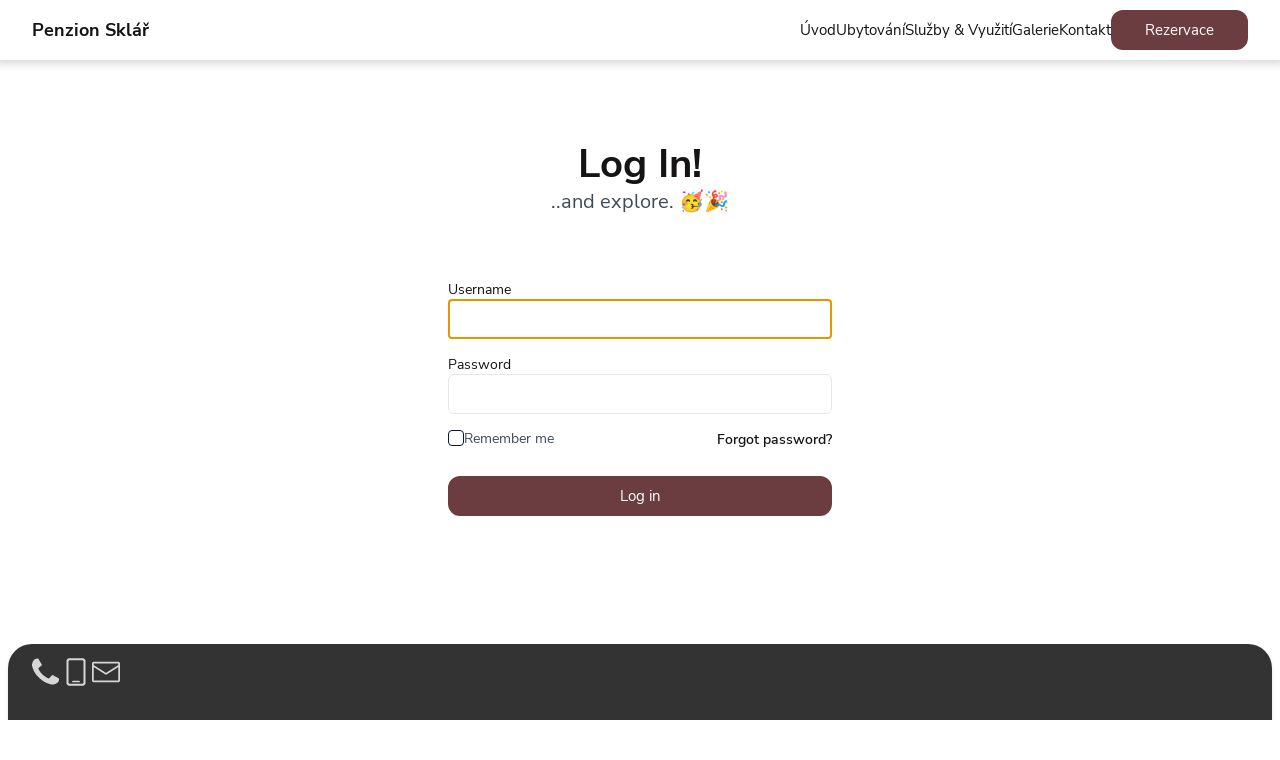

--- FILE ---
content_type: text/html; charset=utf-8
request_url: https://www.penzionsklar.cz/login?redirectTo=%2Fuser%2Fprofile%2Ftwo-factor%2Fdisable
body_size: 6338
content:
<!DOCTYPE html><html lang="en" class="light h-full overflow-x-hidden"><head><script nonce="092d382915395c05f8b38d977582a11e">
const cookies = document.cookie.split(';').map(c => c.trim()).reduce((acc, cur) => {
	const [key, value] = cur.split('=');
	acc[key] = value;
	return acc;
}, {});
let cookieChanged = false;
const hints = [
{ name: "CH-prefers-color-scheme", actual: String(window.matchMedia('(prefers-color-scheme: dark)').matches ? 'dark' : 'light'), cookie: cookies["CH-prefers-color-scheme"] },
{ name: "CH-time-zone", actual: String(Intl.DateTimeFormat().resolvedOptions().timeZone), cookie: cookies["CH-time-zone"] }
];
for (const hint of hints) {
	if (decodeURIComponent(hint.cookie) !== hint.actual) {
		cookieChanged = true;
		document.cookie = encodeURIComponent(hint.name) + '=' + encodeURIComponent(hint.actual) + '; Max-Age=31536000; path=/';
	}
}
// if the cookie changed, reload the page, unless the browser doesn't support
// cookies (in which case we would enter an infinite loop of reloads)
if (cookieChanged && navigator.cookieEnabled) {
	window.location.reload();
}
			</script><title>Penzion Sklář</title><meta name="description" content="Your own captain&#x27;s log"/><meta charSet="utf-8"/><meta name="viewport" content="width=device-width,initial-scale=1,maximum-scale=1"/><link rel="preload" href="/build/_assets/sprite-2AESB7TS.svg" as="image"/><link rel="preload" href="/build/_assets/font-BN6DC2L5.css" as="style"/><link rel="preload" href="/build/_assets/tailwind-HRPHP3V2.css" as="style"/><link rel="preload" href="/build/_assets/customComponents-WLXXBVQ3.css" as="style"/><link rel="mask-icon" href="/favicons/mask-icon.svg"/><link rel="alternate icon" type="image/png" href="/favicons/favicon-32x32.png"/><link rel="apple-touch-icon" href="/favicons/apple-touch-icon.png"/><link rel="manifest" href="/site.webmanifest" crossorigin="use-credentials"/><link rel="icon" type="image/svg+xml" href="/favicons/favicon.svg"/><link rel="stylesheet" href="/build/_assets/font-BN6DC2L5.css"/><link rel="stylesheet" href="/build/_assets/tailwind-HRPHP3V2.css"/><link rel="stylesheet" href="/build/_assets/customComponents-WLXXBVQ3.css"/></head><body class="max-2xl:text-body-base"> <div class="flex flex-col md:min-h-screen"><div class="z-1"></div><div class="z-2 bg-black/60 backdrop-blur-sm"></div><div class="z-3"><header class="max-lg:absolute"><div class="fixed z-1999 w-full max-lg:bottom-1 lg:top-0"><div class="shadow-header-menu max-lg:mx-1 max-lg:rounded-xl bg-white"><nav class="space-between flex items-center justify-between max-lg:px-5 md:max-w-[93%] lg:max-w-[95%] xl:max-w-[93%] 2xl:max-w-[88%] 7xl:max-w-[1700px] md:mx-auto lg:min-h-[60px]"><a class="text-lg font-bold capitalize max-lg:hidden" href="/"><div>penzion sklář</div></a><div class="flex items-center justify-center gap-7 max-lg:w-full  lg:gap-12"><a class="lg:min-h-[60px] relative flex items-center max-lg:w-[20%] max-lg:justify-center max-lg:hidden" href="/"><div class="capitalize before:absolute before:bottom-0 before:w-full before:rounded-2xl before:border-2 before:transition-all hover:before:border-white max-lg:hidden before:border-transparent">úvod</div><div class="max-lg:py-2 flex flex-col items-center gap-1 lg:hidden opacity-80"><svg class="w-6 h-6 inline self-center"><use href="/build/_assets/sprite-2AESB7TS.svg#home"></use></svg><span class="capitalize text-xs font-bold">úvod</span></div></a><a class="lg:min-h-[60px] relative flex items-center max-lg:w-[20%] max-lg:justify-center" href="/rooms"><div class="capitalize before:absolute before:bottom-0 before:w-full before:rounded-2xl before:border-2 before:transition-all hover:before:border-white max-lg:hidden before:border-transparent">Ubytování</div><div class="max-lg:py-2 flex flex-col items-center gap-1 lg:hidden opacity-80"><svg class="w-6 h-6 inline self-center"><use href="/build/_assets/sprite-2AESB7TS.svg#home"></use></svg><span class="capitalize text-xs font-bold">Ubytování</span></div></a><a class="lg:min-h-[60px] relative flex items-center max-lg:hidden" href="/services-and-use"><div class="capitalize before:absolute before:bottom-0 before:w-full before:rounded-2xl before:border-2 before:transition-all hover:before:border-white max-lg:hidden before:border-transparent">služby &amp; využití</div><div class="max-lg:py-2 flex flex-col items-center gap-1 lg:hidden opacity-80"><svg class="w-6 h-6 inline self-center"><use href="/build/_assets/sprite-2AESB7TS.svg#home"></use></svg><span class="capitalize text-xs font-bold">služby &amp; využití</span></div></a><a class="lg:min-h-[60px] relative flex items-center max-lg:w-[20%] max-lg:justify-center lg:hidden" href="/services-and-use"><div class="capitalize before:absolute before:bottom-0 before:w-full before:rounded-2xl before:border-2 before:transition-all hover:before:border-white max-lg:hidden before:border-transparent">služby</div><div class="max-lg:py-2 flex flex-col items-center gap-1 lg:hidden opacity-80"><svg class="w-6 h-6 inline self-center"><use href="/build/_assets/sprite-2AESB7TS.svg#loop"></use></svg><span class="capitalize text-xs font-bold">služby</span></div></a><div class="lg:hidden mx-2 max-lg:w-[20%] max-lg:justify-center"></div><div class="lg:hidden absolute flex items-center justify-center bottom-1 bg-black rounded-full w-[65px] h-[65px]"><a href="/"><svg class="w-7 h-7 inline self-center mr-[.1rem] mb-[.1rem]"><use href="/build/_assets/sprite-2AESB7TS.svg#home"></use></svg></a></div><a class="lg:min-h-[60px] relative flex items-center max-lg:w-[20%] max-lg:justify-center" href="/gallery"><div class="capitalize before:absolute before:bottom-0 before:w-full before:rounded-2xl before:border-2 before:transition-all hover:before:border-white max-lg:hidden before:border-transparent">galerie</div><div class="max-lg:py-2 flex flex-col items-center gap-1 lg:hidden opacity-80"><svg class="w-6 h-6 inline self-center"><use href="/build/_assets/sprite-2AESB7TS.svg#dashboard"></use></svg><span class="capitalize text-xs font-bold">galerie</span></div></a><a class="lg:min-h-[60px] relative flex items-center max-lg:w-[20%] max-lg:justify-center" href="/contact"><div class="capitalize before:absolute before:bottom-0 before:w-full before:rounded-2xl before:border-2 before:transition-all hover:before:border-white max-lg:hidden before:border-transparent">kontakt</div><div class="max-lg:py-2 flex flex-col items-center gap-1 lg:hidden opacity-80"><svg class="w-6 h-6 inline self-center"><use href="/build/_assets/sprite-2AESB7TS.svg#envelope-closed"></use></svg><span class="capitalize text-xs font-bold">kontakt</span></div></a><div class="max-lg:absolute max-lg:bottom-16 max-lg:right-2"><a href="/reservation"><button class="inline-flex items-center justify-center rounded-lg lg:rounded-xl font-medium focus-visible:outline-none focus-visible:ring-2 focus-visible:ring-ring disabled:pointer-events-none disabled:opacity-50 transition duration-250 shadow-highlight bg-highlight text-white hover:bg-highlight/30 border-2 border-highlight h-10 py-2 px-8 max-lg:h-8 max-lg:px-2">Rezervace</button></a></div></div></nav></div></div><div class="lg:min-h-[60px]"></div></header><div class="md:max-w-[93%] lg:max-w-[95%] xl:max-w-[93%] 2xl:max-w-[88%] 7xl:max-w-[1700px] md:mx-auto max-md:mx-3 max-md:mt-4"><div class="flex min-h-full flex-col justify-center pb-32 pt-20"><div class="mx-auto w-full max-w-md"><div class="flex flex-col gap-3 text-center"><h1 class="text-h2">Log In!</h1><p class="text-body-md text-muted-foreground">..and explore. 🥳🎉</p></div><div class="h-16"></div><div><div class="mx-auto w-full max-w-md px-8"><form method="post" action="/login?redirectTo=%2Fuser%2Fprofile%2Ftwo-factor%2Fdisable" novalidate="" id="login-form"><input type="hidden" name="csrf" value="SO3olafhkwB-EG9kSuY6X3gbgssqaEA9s6pxUX0sChM"/><div id="name__confirm_wrap" style="display:none" aria-hidden="true"><label for="name__confirm">Please leave this field blank</label><input id="name__confirm" name="name__confirm" type="text" autoComplete="nope" tabindex="-1" value=""/><label for="from__confirm">Please leave this field blank</label><input id="from__confirm" name="from__confirm" type="text" readonly="" autoComplete="off" tabindex="-1" value="U2FsdGVkX19KpZrpqXbYXZDvB6DKZn4VbSBiWv9HE9g="/></div><div><label class="text-sm font-medium leading-none peer-disabled:cursor-not-allowed peer-disabled:opacity-70" for="login-form-username">Username</label><input class="flex h-10 w-full rounded-md border border-input bg-background px-6 py-2 text-sm ring-offset-background file:border-0 file:bg-transparent file:text-sm file:font-medium placeholder:text-muted-foreground focus-visible:outline-none focus-visible:ring-2 focus-visible:ring-ring focus-visible:ring-offset-2 disabled:cursor-not-allowed disabled:opacity-50 aria-[invalid]:border-input-invalid lowercase" id="login-form-username" name="username" form="login-form" required="" minLength="3" maxLength="20" pattern="^[a-zA-Z0-9_]+$" autofocus=""/><div class="min-h-[16px] px-4 pb-3 pt-1"></div></div><div><label class="text-sm font-medium leading-none peer-disabled:cursor-not-allowed peer-disabled:opacity-70" for="login-form-password">Password</label><input type="password" class="flex h-10 w-full rounded-md border border-input bg-background px-6 py-2 text-sm ring-offset-background file:border-0 file:bg-transparent file:text-sm file:font-medium placeholder:text-muted-foreground focus-visible:outline-none focus-visible:ring-2 focus-visible:ring-ring focus-visible:ring-offset-2 disabled:cursor-not-allowed disabled:opacity-50 aria-[invalid]:border-input-invalid" id="login-form-password" name="password" form="login-form" required="" minLength="6" maxLength="100"/><div class="min-h-[16px] px-4 pb-3 pt-1"></div></div><div class="flex justify-between"><div><div class="flex gap-2"><button type="button" role="checkbox" aria-checked="false" aria-required="false" data-state="unchecked" value="on" class="peer h-4 w-4 shrink-0 rounded-sm border border-primary ring-offset-background focus-visible:outline-none focus-visible:ring-2 focus-visible:ring-ring focus-visible:ring-offset-2 disabled:cursor-not-allowed disabled:opacity-50 data-[state=checked]:bg-primary data-[state=checked]:text-primary-foreground" id="login-form-remember" form="login-form"></button><input type="checkbox" aria-hidden="true" name="remember" style="transform:translateX(-100%);position:absolute;pointer-events:none;opacity:0;margin:0" tabindex="-1" value="on"/><label for="login-form-remember" class="self-center text-body-xs text-muted-foreground">Remember me</label></div><div class="px-4 pb-3 pt-1"></div></div><div><a class="text-body-xs font-semibold" href="/forgot-password">Forgot password?</a></div></div><input id="login-form-redirectTo" name="redirectTo" form="login-form" type="hidden" value="/user/profile/two-factor/disable"/><div class="flex items-center justify-between gap-6 pt-3"><button class="items-center rounded-lg lg:rounded-xl font-medium focus-visible:outline-none focus-visible:ring-2 focus-visible:ring-ring disabled:pointer-events-none disabled:opacity-50 transition duration-250 font-500 shadow-highlight bg-highlight text-background hover:bg-highlight/20 border-2 border-highlight h-10 px-4 py-2 flex justify-center gap-4 w-full" type="submit"><div>Log in</div></button></div></form></div></div></div></div></div><div class="lg:opacity-100 lg:transition z-9999 fixed bottom-8 left-8 flex items-center justify-center gap-5 max-lg:hidden"><a class="text-white/80 transition hover:text-white" data-state="closed" href="tel:+420608466149"><svg class="w-7 h-7 inline self-center"><use href="/build/_assets/sprite-2AESB7TS.svg#custom-phone"></use></svg></a><a class="self-center text-white/80 transition hover:text-white" data-state="closed" href="tel:+420602452525"><svg class="w-8 h-8 inline self-center"><use href="/build/_assets/sprite-2AESB7TS.svg#mobile"></use></svg></a><a class="text-white/80 transition hover:text-white" data-state="closed" href="mailto:penzionsklar@seznam.cz"><svg class="w-7 h-7 inline self-center"><use href="/build/_assets/sprite-2AESB7TS.svg#envelope-closed"></use></svg></a></div><footer class="rounded-3xl mx-2 md:mb-2 bg-black/80 text-white shadow-md"><div class="md:max-w-[93%] lg:max-w-[95%] xl:max-w-[93%] 2xl:max-w-[88%] 7xl:max-w-[1700px] md:mx-auto text-white px-4 lg:px-8 flex justify-between text-sm max-md:flex-col max-md:text-center py-12 md:py-16 lg:py-20 md:max-lg:gap-7"><div class=" text-xl font-bold flex max-md:items-center flex-col gap-5 capitalize max-md:mb-8"><span>Penzion Sklář</span><a rel="noreferrer" href="https://www.orlovegastronomie.cz/profile-3174-penzion-sklar" target="_blank"><img src="https://www.orlovegastronomie.cz/images/medals/3174/laureat110_gold_cz.png" style="width:110px;height:110px;border:0" alt="Penzión Sklář - Karolinka" title="Penzión Sklář - Karolinka"/></a></div><div class="flex flex-col gap-5 md:items-start max-md:items-center min-w-[15%] max-md:mb-8"><a class="text-lg md:mb-3 transition-colors hover:text-highlight" href="/contact">Kontakty</a><a class="flex items-center gap-5 text-white/80 transition hover:text-white max-md:mr-1" href="tel:+420608466149"><svg class="w-5 h-5 inline self-center"><use href="/build/_assets/sprite-2AESB7TS.svg#custom-phone"></use></svg><div class="md:max-lg:flex md:max-lg:flex-col">Telefon: <span>+420 608 466 149</span></div></a><a class="flex items-center gap-5 text-white/80 transition hover:text-white max-md:mr-1" href="tel:+420602452525"><svg class="w-6 h-6 inline self-center"><use href="/build/_assets/sprite-2AESB7TS.svg#mobile"></use></svg><div class="md:max-lg:flex md:max-lg:flex-col">Mobil: <span>+420 602 45 25 25</span></div></a><a class="flex items-center gap-5 text-white/80 transition hover:text-white max-md:mr-1" href="mailto:penzionsklar@seznam.cz"><svg class="w-6 h-6 inline self-center"><use href="/build/_assets/sprite-2AESB7TS.svg#envelope-closed"></use></svg><div class="md:max-lg:flex md:max-lg:flex-col">Email: <span>penzionsklar@seznam.cz</span></div></a></div><div class="flex flex-col gap-5 md:items-start max-md:items-center min-w-[15%] max-md:mb-8"><a class="text-lg md:mb-3 transition-colors hover:text-highlight" href="/contact">Adresa</a><div><p class="mb-2">Penzion a restaurace Sklář</p><p class="mb-2">Vsetínská 48</p><p>Karolinka 756 05</p></div></div><div class="flex flex-col gap-5 md:items-start max-md:items-center min-w-[15%]"><a class="text-lg md:mb-3 transition-colors hover:text-highlight" href="/services-and-use">O nás</a><div class="flex flex-col gap-2"><div>© 2023 - <!-- -->2026</div><div>www.penzionsklar.cz</div></div></div></div></footer><div class="h-[4.5rem] lg:hidden"></div></div></div><div role="progressbar" aria-hidden="true" class="fixed inset-x-0 left-0 top-0 z-50 h-[0.20rem] animate-pulse"><div class="h-full w-0 bg-foreground duration-500 ease-in-out transition-none"></div></div><script nonce="092d382915395c05f8b38d977582a11e">window.ENV = {"MODE":"production"}</script><script nonce="092d382915395c05f8b38d977582a11e">((STORAGE_KEY, restoreKey) => {
    if (!window.history.state || !window.history.state.key) {
      let key = Math.random().toString(32).slice(2);
      window.history.replaceState({
        key
      }, "");
    }
    try {
      let positions = JSON.parse(sessionStorage.getItem(STORAGE_KEY) || "{}");
      let storedY = positions[restoreKey || window.history.state.key];
      if (typeof storedY === "number") {
        window.scrollTo(0, storedY);
      }
    } catch (error) {
      console.error(error);
      sessionStorage.removeItem(STORAGE_KEY);
    }
  })("positions", null)</script><link rel="modulepreload" href="/build/manifest-81EE793A.js"/><link rel="modulepreload" href="/build/entry.client-EUVGZVQQ.js"/><link rel="modulepreload" href="/build/_shared/chunk-YYCZZDMO.js"/><link rel="modulepreload" href="/build/_shared/chunk-VGLT25BX.js"/><link rel="modulepreload" href="/build/_shared/chunk-IH6XXRAE.js"/><link rel="modulepreload" href="/build/_shared/chunk-MOBXQPLJ.js"/><link rel="modulepreload" href="/build/_shared/chunk-ZHLX5ED4.js"/><link rel="modulepreload" href="/build/_shared/chunk-TNWPINNI.js"/><link rel="modulepreload" href="/build/_shared/chunk-2XAMD35O.js"/><link rel="modulepreload" href="/build/_shared/chunk-K34WS5BD.js"/><link rel="modulepreload" href="/build/_shared/chunk-SNWM3IJK.js"/><link rel="modulepreload" href="/build/_shared/chunk-MV3JXER3.js"/><link rel="modulepreload" href="/build/_shared/chunk-MVVS7I2Y.js"/><link rel="modulepreload" href="/build/_shared/chunk-257X2LBZ.js"/><link rel="modulepreload" href="/build/_shared/chunk-W2GSHKR4.js"/><link rel="modulepreload" href="/build/_shared/chunk-7ZQXBHJ3.js"/><link rel="modulepreload" href="/build/_shared/chunk-MODGU5FQ.js"/><link rel="modulepreload" href="/build/_shared/chunk-X3YAORQA.js"/><link rel="modulepreload" href="/build/_shared/chunk-5QCF7AG4.js"/><link rel="modulepreload" href="/build/_shared/chunk-OK4NMRYJ.js"/><link rel="modulepreload" href="/build/_shared/chunk-LRZ4GZTT.js"/><link rel="modulepreload" href="/build/_shared/chunk-C67XQNS4.js"/><link rel="modulepreload" href="/build/root-LW5MPQ6D.js"/><link rel="modulepreload" href="/build/_shared/chunk-IMOTSQLE.js"/><link rel="modulepreload" href="/build/_shared/chunk-ZPDBTWNM.js"/><link rel="modulepreload" href="/build/_shared/chunk-DCELHQZR.js"/><link rel="modulepreload" href="/build/_shared/chunk-ICFCJKBI.js"/><link rel="modulepreload" href="/build/_shared/chunk-JMT7JLJF.js"/><link rel="modulepreload" href="/build/_shared/chunk-I4AZ3NBU.js"/><link rel="modulepreload" href="/build/_shared/chunk-4PJO6YVU.js"/><link rel="modulepreload" href="/build/_shared/chunk-YB2FZ2UL.js"/><link rel="modulepreload" href="/build/_shared/chunk-AMBXVVVH.js"/><link rel="modulepreload" href="/build/_shared/chunk-OJP22UB5.js"/><link rel="modulepreload" href="/build/_shared/chunk-2I3TIZZQ.js"/><link rel="modulepreload" href="/build/_shared/chunk-5PSZX5TD.js"/><link rel="modulepreload" href="/build/_shared/chunk-RJFDLQ2U.js"/><link rel="modulepreload" href="/build/_shared/chunk-TL6LHLOK.js"/><link rel="modulepreload" href="/build/_shared/chunk-J57633IL.js"/><link rel="modulepreload" href="/build/_shared/chunk-TYNKL4PI.js"/><link rel="modulepreload" href="/build/routes/_auth+/login-3H4DK6OP.js"/><script nonce="092d382915395c05f8b38d977582a11e">window.__remixContext = {"url":"/login","state":{"loaderData":{"root":{"user":null,"requestInfo":{"hints":{"theme":"light","timeZone":"UTC"},"origin":"https://www.penzionsklar.cz","path":"/login"},"ENV":{"MODE":"production"},"toast":null,"honeyProps":{"nameFieldName":"name__confirm","validFromFieldName":"from__confirm","encryptedValidFrom":"U2FsdGVkX19KpZrpqXbYXZDvB6DKZn4VbSBiWv9HE9g="},"csrfToken":"SO3olafhkwB-EG9kSuY6X3gbgssqaEA9s6pxUX0sChM","remixVersion":2},"routes/_auth+/login":{}},"actionData":null,"errors":null},"future":{"v3_fetcherPersist":false,"v3_relativeSplatPath":false,"v3_throwAbortReason":false}};</script><script nonce="092d382915395c05f8b38d977582a11e" type="module" async="">import "/build/manifest-81EE793A.js";
import * as route0 from "/build/root-LW5MPQ6D.js";
import * as route1 from "/build/routes/_auth+/login-3H4DK6OP.js";
window.__remixRouteModules = {"root":route0,"routes/_auth+/login":route1};

import("/build/entry.client-EUVGZVQQ.js");</script></body></html>

--- FILE ---
content_type: text/css; charset=UTF-8
request_url: https://www.penzionsklar.cz/build/_assets/font-BN6DC2L5.css
body_size: 311
content:
@font-face{font-display:swap;font-family:Nunito Sans;font-style:normal;font-weight:200;src:url(/fonts/nunito-sans/nunito-sans-v12-latin_latin-ext-200.woff2) format("woff2"),url(/fonts/nunito-sans/nunito-sans-v12-latin_latin-ext-200.woff) format("woff")}@font-face{font-display:swap;font-family:Nunito Sans;font-style:italic;font-weight:200;src:url(/fonts/nunito-sans/nunito-sans-v12-latin_latin-ext-200italic.woff2) format("woff2"),url(/fonts/nunito-sans/nunito-sans-v12-latin_latin-ext-200italic.woff) format("woff")}@font-face{font-display:swap;font-family:Nunito Sans;font-style:normal;font-weight:300;src:url(/fonts/nunito-sans/nunito-sans-v12-latin_latin-ext-300.woff2) format("woff2"),url(/fonts/nunito-sans/nunito-sans-v12-latin_latin-ext-300.woff) format("woff")}@font-face{font-display:swap;font-family:Nunito Sans;font-style:italic;font-weight:300;src:url(/fonts/nunito-sans/nunito-sans-v12-latin_latin-ext-300italic.woff2) format("woff2"),url(/fonts/nunito-sans/nunito-sans-v12-latin_latin-ext-300italic.woff) format("woff")}@font-face{font-display:swap;font-family:Nunito Sans;font-style:normal;font-weight:400;src:url(/fonts/nunito-sans/nunito-sans-v12-latin_latin-ext-regular.woff2) format("woff2"),url(/fonts/nunito-sans/nunito-sans-v12-latin_latin-ext-regular.woff) format("woff")}@font-face{font-display:swap;font-family:Nunito Sans;font-style:italic;font-weight:400;src:url(/fonts/nunito-sans/nunito-sans-v12-latin_latin-ext-italic.woff2) format("woff2"),url(/fonts/nunito-sans/nunito-sans-v12-latin_latin-ext-italic.woff) format("woff")}@font-face{font-display:swap;font-family:Nunito Sans;font-style:normal;font-weight:600;src:url(/fonts/nunito-sans/nunito-sans-v12-latin_latin-ext-600.woff2) format("woff2"),url(/fonts/nunito-sans/nunito-sans-v12-latin_latin-ext-600.woff) format("woff")}@font-face{font-display:swap;font-family:Nunito Sans;font-style:italic;font-weight:600;src:url(/fonts/nunito-sans/nunito-sans-v12-latin_latin-ext-600italic.woff2) format("woff2"),url(/fonts/nunito-sans/nunito-sans-v12-latin_latin-ext-600italic.woff) format("woff")}@font-face{font-display:swap;font-family:Nunito Sans;font-style:normal;font-weight:700;src:url(/fonts/nunito-sans/nunito-sans-v12-latin_latin-ext-700.woff2) format("woff2"),url(/fonts/nunito-sans/nunito-sans-v12-latin_latin-ext-700.woff) format("woff")}@font-face{font-display:swap;font-family:Nunito Sans;font-style:italic;font-weight:700;src:url(/fonts/nunito-sans/nunito-sans-v12-latin_latin-ext-700italic.woff2) format("woff2"),url(/fonts/nunito-sans/nunito-sans-v12-latin_latin-ext-700italic.woff) format("woff")}@font-face{font-display:swap;font-family:Nunito Sans;font-style:normal;font-weight:800;src:url(/fonts/nunito-sans/nunito-sans-v12-latin_latin-ext-800.woff2) format("woff2"),url(/fonts/nunito-sans/nunito-sans-v12-latin_latin-ext-800.woff) format("woff")}@font-face{font-display:swap;font-family:Nunito Sans;font-style:italic;font-weight:800;src:url(/fonts/nunito-sans/nunito-sans-v12-latin_latin-ext-800italic.woff2) format("woff2"),url(/fonts/nunito-sans/nunito-sans-v12-latin_latin-ext-800italic.woff) format("woff")}@font-face{font-display:swap;font-family:Nunito Sans;font-style:normal;font-weight:900;src:url(/fonts/nunito-sans/nunito-sans-v12-latin_latin-ext-900.woff2) format("woff2"),url(/fonts/nunito-sans/nunito-sans-v12-latin_latin-ext-900.woff) format("woff")}@font-face{font-display:swap;font-family:Nunito Sans;font-style:italic;font-weight:900;src:url(/fonts/nunito-sans/nunito-sans-v12-latin_latin-ext-900italic.woff2) format("woff2"),url(/fonts/nunito-sans/nunito-sans-v12-latin_latin-ext-900italic.woff) format("woff")}@font-face{font-family:Nunito Sans Fallback;font-style:normal;font-weight:200;src:local("Arial");ascent-override:103.02%;descent-override:35.97%;line-gap-override:0%;size-adjust:98.13%}@font-face{font-family:Nunito Sans Fallback;font-style:italic;font-weight:200;src:local("Arial Italic");ascent-override:103.02%;descent-override:35.97%;line-gap-override:0%;size-adjust:98.13%}@font-face{font-family:Nunito Sans Fallback;font-style:normal;font-weight:300;src:local("Arial");ascent-override:101.29%;descent-override:35.37%;line-gap-override:0%;size-adjust:99.82%}@font-face{font-family:Nunito Sans Fallback;font-style:italic;font-weight:300;src:local("Arial Italic");ascent-override:101.27%;descent-override:35.36%;line-gap-override:0%;size-adjust:99.84%}@font-face{font-family:Nunito Sans Fallback;font-style:normal;font-weight:400;src:local("Arial");ascent-override:99.49%;descent-override:34.74%;line-gap-override:0%;size-adjust:101.62%}@font-face{font-family:Nunito Sans Fallback;font-style:italic;font-weight:400;src:local("Arial Italic");ascent-override:99.49%;descent-override:34.74%;line-gap-override:0%;size-adjust:101.62%}@font-face{font-family:Nunito Sans Fallback;font-style:normal;font-weight:600;src:local("Arial Bold");ascent-override:105.78%;descent-override:36.94%;line-gap-override:0%;size-adjust:95.57%}@font-face{font-family:Nunito Sans Fallback;font-style:italic;font-weight:600;src:local("Arial Bold Italic");ascent-override:105.78%;descent-override:36.94%;line-gap-override:0%;size-adjust:95.57%}@font-face{font-family:Nunito Sans Fallback;font-style:normal;font-weight:700;src:local("Arial Bold");ascent-override:103.63%;descent-override:36.18%;line-gap-override:0%;size-adjust:97.56%}@font-face{font-family:Nunito Sans Fallback;font-style:italic;font-weight:700;src:local("Arial Bold Italic");ascent-override:103.63%;descent-override:36.18%;line-gap-override:0%;size-adjust:97.56%}@font-face{font-family:Nunito Sans Fallback;font-style:normal;font-weight:800;src:local("Arial Bold");ascent-override:101.35%;descent-override:35.39%;line-gap-override:0%;size-adjust:99.75%}@font-face{font-family:Nunito Sans Fallback;font-style:italic;font-weight:800;src:local("Arial Bold Italic");ascent-override:101.35%;descent-override:35.39%;line-gap-override:0%;size-adjust:99.75%}@font-face{font-family:Nunito Sans Fallback;font-style:normal;font-weight:900;src:local("Arial Bold");ascent-override:99.1%;descent-override:34.6%;line-gap-override:0%;size-adjust:102.02%}@font-face{font-family:Nunito Sans Fallback;font-style:italic;font-weight:900;src:local("Arial Bold Italic");ascent-override:99.1%;descent-override:34.6%;line-gap-override:0%;size-adjust:102.02%}
/*# sourceMappingURL=/build/_assets/font-Z76ZWJ4J.css.map */


--- FILE ---
content_type: text/css; charset=UTF-8
request_url: https://www.penzionsklar.cz/build/_assets/tailwind-HRPHP3V2.css
body_size: 10843
content:
*,:before,:after{box-sizing:border-box;border-width:0;border-style:solid;border-color:#e5e7eb}:before,:after{--tw-content: ""}html{line-height:1.5;-webkit-text-size-adjust:100%;-moz-tab-size:4;-o-tab-size:4;tab-size:4;font-family:var(--font-sans),ui-sans-serif,system-ui,-apple-system,BlinkMacSystemFont,"Segoe UI",Roboto,"Helvetica Neue",Arial,"Noto Sans",sans-serif,"Apple Color Emoji","Segoe UI Emoji","Segoe UI Symbol","Noto Color Emoji";font-feature-settings:normal;font-variation-settings:normal}body{margin:0;line-height:inherit}hr{height:0;color:inherit;border-top-width:1px}abbr:where([title]){-webkit-text-decoration:underline dotted;text-decoration:underline dotted}h1,h2,h3,h4,h5,h6{font-size:inherit;font-weight:inherit}a{color:inherit;text-decoration:inherit}b,strong{font-weight:bolder}code,kbd,samp,pre{font-family:ui-monospace,SFMono-Regular,Menlo,Monaco,Consolas,Liberation Mono,Courier New,monospace;font-feature-settings:normal;font-variation-settings:normal;font-size:1em}small{font-size:80%}sub,sup{font-size:75%;line-height:0;position:relative;vertical-align:baseline}sub{bottom:-.25em}sup{top:-.5em}table{text-indent:0;border-color:inherit;border-collapse:collapse}button,input,optgroup,select,textarea{font-family:inherit;font-feature-settings:inherit;font-variation-settings:inherit;font-size:100%;font-weight:inherit;line-height:inherit;color:inherit;margin:0;padding:0}button,select{text-transform:none}button,[type=button],[type=reset],[type=submit]{-webkit-appearance:button;background-color:transparent;background-image:none}:-moz-focusring{outline:auto}:-moz-ui-invalid{box-shadow:none}progress{vertical-align:baseline}::-webkit-inner-spin-button,::-webkit-outer-spin-button{height:auto}[type=search]{-webkit-appearance:textfield;outline-offset:-2px}::-webkit-search-decoration{-webkit-appearance:none}::-webkit-file-upload-button{-webkit-appearance:button;font:inherit}summary{display:list-item}blockquote,dl,dd,h1,h2,h3,h4,h5,h6,hr,figure,p,pre{margin:0}fieldset{margin:0;padding:0}legend{padding:0}ol,ul,menu{list-style:none;margin:0;padding:0}dialog{padding:0}textarea{resize:vertical}input::-moz-placeholder,textarea::-moz-placeholder{opacity:1;color:#9ca3af}input::placeholder,textarea::placeholder{opacity:1;color:#9ca3af}button,[role=button]{cursor:pointer}:disabled{cursor:default}img,svg,video,canvas,audio,iframe,embed,object{display:block;vertical-align:middle}img,video{max-width:100%;height:auto}[hidden]{display:none}:root{--font-sans: Nunito Sans, Nunito Sans Fallback;--foreground-destructive: 345, 82.7%, 4.8%;--background: 0 0% 100%;--foreground: 0 5% 8%;--background-dashboard: 0 0% 97%;--muted: 210, 40%, 93%;--muted-foreground: 215.4, 16.3%, 30%;--popover: 0, 0%, 100%;--popover-foreground: 222.2, 84%, 4.9%;--card: 0, 0%, 100%;--card-foreground: 222.2, 84%, 4.9%;--border: 214.3, 31.8%, 91.4%;--input: 214.3, 31.8%, 91.4%;--input-invalid: 0, 84.2%, 6.2%;--primary: 222.2, 47.4%, 11.2%;--primary-foreground: 210, 40%, 98%;--secondary: 210, 20%, 83%;--secondary-foreground: 222.2 47.4% 11.2%;--highlight: 356 28% 33%;--accent: 210, 40%, 90%;--accent-foreground: 222.2, 47.4%, 11.2%;--destructive: 0 76% 58%;--destructive-foreground: 0 0% 100%;--accepted: 111 55% 40%;--accepted-foreground: 0 0% 100%;--ring: 215, 2.2%, 65.1%;--radius: .5rem}.dark{--background: 0 5% 8%;--foreground: 0 0% 100%;--background-dashboard: 0 7% 5%;--foreground-destructive: -4, 84%, 60%;--muted: 217.2, 32.6%, 12%;--muted-foreground: 215, 2.2%, 65.1%;--popover: 222.2, 84%, 4.9%;--popover-foreground: 210, 40%, 98%;--card: 222.2, 84%, 4.9%;--card-foreground: 210, 40%, 98%;--border: 217.2, 32.6%, 17.5%;--input: 217.2, 32.6%, 17.5%;--input-invalid: 0, 62.8%, 3.6%;--primary: 210, 40%, 98%;--primary-foreground: 222.2, 47.4%, 11.2%;--secondary: 217.2, 20%, 24%;--secondary-foreground: 210, 40%, 98%;--highlight: 0 0% 100%;--accent: 217.2, 32.6%, 10%;--accent-foreground: 210, 40%, 98%;--ring: 217.2, 32.6%, 60%}*{border-color:hsl(var(--border))}body{background-color:hsl(var(--background));color:hsl(var(--foreground))}*,:before,:after{--tw-border-spacing-x: 0;--tw-border-spacing-y: 0;--tw-translate-x: 0;--tw-translate-y: 0;--tw-rotate: 0;--tw-skew-x: 0;--tw-skew-y: 0;--tw-scale-x: 1;--tw-scale-y: 1;--tw-pan-x: ;--tw-pan-y: ;--tw-pinch-zoom: ;--tw-scroll-snap-strictness: proximity;--tw-gradient-from-position: ;--tw-gradient-via-position: ;--tw-gradient-to-position: ;--tw-ordinal: ;--tw-slashed-zero: ;--tw-numeric-figure: ;--tw-numeric-spacing: ;--tw-numeric-fraction: ;--tw-ring-inset: ;--tw-ring-offset-width: 0px;--tw-ring-offset-color: #fff;--tw-ring-color: rgb(59 130 246 / .5);--tw-ring-offset-shadow: 0 0 #0000;--tw-ring-shadow: 0 0 #0000;--tw-shadow: 0 0 #0000;--tw-shadow-colored: 0 0 #0000;--tw-blur: ;--tw-brightness: ;--tw-contrast: ;--tw-grayscale: ;--tw-hue-rotate: ;--tw-invert: ;--tw-saturate: ;--tw-sepia: ;--tw-drop-shadow: ;--tw-backdrop-blur: ;--tw-backdrop-brightness: ;--tw-backdrop-contrast: ;--tw-backdrop-grayscale: ;--tw-backdrop-hue-rotate: ;--tw-backdrop-invert: ;--tw-backdrop-opacity: ;--tw-backdrop-saturate: ;--tw-backdrop-sepia: }::backdrop{--tw-border-spacing-x: 0;--tw-border-spacing-y: 0;--tw-translate-x: 0;--tw-translate-y: 0;--tw-rotate: 0;--tw-skew-x: 0;--tw-skew-y: 0;--tw-scale-x: 1;--tw-scale-y: 1;--tw-pan-x: ;--tw-pan-y: ;--tw-pinch-zoom: ;--tw-scroll-snap-strictness: proximity;--tw-gradient-from-position: ;--tw-gradient-via-position: ;--tw-gradient-to-position: ;--tw-ordinal: ;--tw-slashed-zero: ;--tw-numeric-figure: ;--tw-numeric-spacing: ;--tw-numeric-fraction: ;--tw-ring-inset: ;--tw-ring-offset-width: 0px;--tw-ring-offset-color: #fff;--tw-ring-color: rgb(59 130 246 / .5);--tw-ring-offset-shadow: 0 0 #0000;--tw-ring-shadow: 0 0 #0000;--tw-shadow: 0 0 #0000;--tw-shadow-colored: 0 0 #0000;--tw-blur: ;--tw-brightness: ;--tw-contrast: ;--tw-grayscale: ;--tw-hue-rotate: ;--tw-invert: ;--tw-saturate: ;--tw-sepia: ;--tw-drop-shadow: ;--tw-backdrop-blur: ;--tw-backdrop-brightness: ;--tw-backdrop-contrast: ;--tw-backdrop-grayscale: ;--tw-backdrop-hue-rotate: ;--tw-backdrop-invert: ;--tw-backdrop-opacity: ;--tw-backdrop-saturate: ;--tw-backdrop-sepia: }.container{width:100%;margin-right:auto;margin-left:auto;padding-right:2rem;padding-left:2rem}@media (min-width: 1400px){.container{max-width:1400px}}.sr-only{position:absolute;width:1px;height:1px;padding:0;margin:-1px;overflow:hidden;clip:rect(0,0,0,0);white-space:nowrap;border-width:0}.pointer-events-none{pointer-events:none}.visible{visibility:visible}.fixed{position:fixed}.absolute{position:absolute}.relative{position:relative}.inset-0{inset:0}.inset-x-0{left:0;right:0}.-right-0{right:-0px}.-right-0\.5{right:-.125rem}.-right-3{right:-.75rem}.-top-0{top:-0px}.-top-0\.5{top:-.125rem}.-top-40{top:-10rem}.bottom-1{bottom:.25rem}.bottom-24{bottom:6rem}.bottom-3{bottom:.75rem}.bottom-5{bottom:1.25rem}.bottom-8{bottom:2rem}.bottom-\[-1\.25rem\]{bottom:-1.25rem}.bottom-\[4\.5rem\]{bottom:4.5rem}.left-0{left:0}.left-1\/2{left:50%}.left-10{left:2.5rem}.left-2{left:.5rem}.left-3{left:.75rem}.left-4{left:1rem}.left-5{left:1.25rem}.left-8{left:2rem}.left-\[-1em\]{left:-1em}.right-0{right:0}.right-2{right:.5rem}.right-3{right:.75rem}.right-5{right:1.25rem}.right-6{right:1.5rem}.right-\[5\.25rem\]{right:5.25rem}.top-0{top:0}.top-1\/2{top:50%}.top-1\/4{top:25%}.top-2{top:.5rem}.top-20{top:5rem}.top-3{top:.75rem}.top-6{top:1.5rem}.top-\[-1em\]{top:-1em}.top-\[6px\]{top:6px}.z-0{z-index:0}.z-1{z-index:1}.z-100{z-index:100}.z-1000{z-index:1000}.z-1999{z-index:1999}.z-2{z-index:2}.z-3{z-index:3}.z-3000{z-index:3000}.z-3001{z-index:3001}.z-4000{z-index:4000}.z-4001{z-index:4001}.z-49{z-index:49}.z-50{z-index:50}.z-99{z-index:99}.z-999{z-index:999}.z-9999{z-index:9999}.order-1{order:1}.order-2{order:2}.order-3{order:3}.order-first{order:-9999}.order-last{order:9999}.col-span-3{grid-column:span 3 / span 3}.col-span-6{grid-column:span 6 / span 6}.col-span-full{grid-column:1 / -1}.m-1{margin:.25rem}.m-auto{margin:auto}.-mx-1{margin-left:-.25rem;margin-right:-.25rem}.mx-1{margin-left:.25rem;margin-right:.25rem}.mx-2{margin-left:.5rem;margin-right:.5rem}.mx-8{margin-left:2rem;margin-right:2rem}.mx-auto{margin-left:auto;margin-right:auto}.my-1{margin-top:.25rem;margin-bottom:.25rem}.my-12{margin-top:3rem;margin-bottom:3rem}.my-2{margin-top:.5rem;margin-bottom:.5rem}.my-3{margin-top:.75rem;margin-bottom:.75rem}.my-4{margin-top:1rem;margin-bottom:1rem}.my-6{margin-top:1.5rem;margin-bottom:1.5rem}.my-8{margin-top:2rem;margin-bottom:2rem}.-ml-1{margin-left:-.25rem}.mb-1{margin-bottom:.25rem}.mb-12{margin-bottom:3rem}.mb-16{margin-bottom:4rem}.mb-2{margin-bottom:.5rem}.mb-24{margin-bottom:6rem}.mb-3{margin-bottom:.75rem}.mb-36{margin-bottom:9rem}.mb-4{margin-bottom:1rem}.mb-48{margin-bottom:12rem}.mb-5{margin-bottom:1.25rem}.mb-6{margin-bottom:1.5rem}.mb-8{margin-bottom:2rem}.mb-\[\.1rem\]{margin-bottom:.1rem}.ml-1{margin-left:.25rem}.ml-2{margin-left:.5rem}.ml-4{margin-left:1rem}.ml-auto{margin-left:auto}.mr-3{margin-right:.75rem}.mr-\[\.1rem\]{margin-right:.1rem}.mt-1{margin-top:.25rem}.mt-10{margin-top:2.5rem}.mt-12{margin-top:3rem}.mt-16{margin-top:4rem}.mt-2{margin-top:.5rem}.mt-20{margin-top:5rem}.mt-3{margin-top:.75rem}.mt-36{margin-top:9rem}.mt-4{margin-top:1rem}.mt-5{margin-top:1.25rem}.mt-6{margin-top:1.5rem}.mt-8{margin-top:2rem}.mt-\[-2em\]{margin-top:-2em}.line-clamp-2{overflow:hidden;display:-webkit-box;-webkit-box-orient:vertical;-webkit-line-clamp:2}.inline-block{display:inline-block}.inline{display:inline}.flex{display:flex}.inline-flex{display:inline-flex}.table{display:table}.grid{display:grid}.hidden{display:none}.h-1{height:.25rem}.h-1\.5{height:.375rem}.h-10{height:2.5rem}.h-11{height:2.75rem}.h-12{height:3rem}.h-16{height:4rem}.h-2{height:.5rem}.h-20{height:5rem}.h-24{height:6rem}.h-28{height:7rem}.h-3{height:.75rem}.h-3\.5{height:.875rem}.h-32{height:8rem}.h-36{height:9rem}.h-4{height:1rem}.h-40{height:10rem}.h-44{height:11rem}.h-5{height:1.25rem}.h-5\/6{height:83.333333%}.h-52{height:13rem}.h-56{height:14rem}.h-6{height:1.5rem}.h-7{height:1.75rem}.h-8{height:2rem}.h-9{height:2.25rem}.h-\[0\.20rem\]{height:.2rem}.h-\[100px\]{height:100px}.h-\[100vh\]{height:100vh}.h-\[105px\]{height:105px}.h-\[1em\]{height:1em}.h-\[20vh\]{height:20vh}.h-\[25vh\]{height:25vh}.h-\[4\.5rem\]{height:4.5rem}.h-\[50vh\]{height:50vh}.h-\[65px\]{height:65px}.h-\[80vh\]{height:80vh}.h-full{height:100%}.h-px{height:1px}.max-h-\[300px\]{max-height:300px}.max-h-\[350px\]{max-height:350px}.max-h-\[35vh\]{max-height:35vh}.max-h-\[550px\]{max-height:550px}.min-h-\[150px\]{min-height:150px}.min-h-\[16px\]{min-height:16px}.min-h-\[250px\]{min-height:250px}.min-h-\[270px\]{min-height:270px}.min-h-\[300px\]{min-height:300px}.min-h-\[32px\]{min-height:32px}.min-h-\[350px\]{min-height:350px}.min-h-\[3em\]{min-height:3em}.min-h-\[80px\]{min-height:80px}.min-h-full{min-height:100%}.w-0{width:0px}.w-1{width:.25rem}.w-1\.5{width:.375rem}.w-1\/2{width:50%}.w-1\/3{width:33.333333%}.w-1\/4{width:25%}.w-10{width:2.5rem}.w-12{width:3rem}.w-14{width:3.5rem}.w-16{width:4rem}.w-2{width:.5rem}.w-2\/3{width:66.666667%}.w-20{width:5rem}.w-3{width:.75rem}.w-3\.5{width:.875rem}.w-3\/4{width:75%}.w-32{width:8rem}.w-4{width:1rem}.w-4\/5{width:80%}.w-44{width:11rem}.w-5{width:1.25rem}.w-5\/12{width:41.666667%}.w-52{width:13rem}.w-56{width:14rem}.w-6{width:1.5rem}.w-7{width:1.75rem}.w-72{width:18rem}.w-8{width:2rem}.w-8\/12{width:66.666667%}.w-\[10\%\]{width:10%}.w-\[10em\]{width:10em}.w-\[16\%\]{width:16%}.w-\[18\%\]{width:18%}.w-\[1em\]{width:1em}.w-\[20\%\]{width:20%}.w-\[24\%\]{width:24%}.w-\[40\%\]{width:40%}.w-\[65px\]{width:65px}.w-\[7\%\]{width:7%}.w-\[8\%\]{width:8%}.w-\[92\%\]{width:92%}.w-\[93\%\]{width:93%}.w-fit{width:-moz-fit-content;width:fit-content}.w-full{width:100%}.min-w-2\/5{min-width:40%}.min-w-\[15\%\]{min-width:15%}.min-w-\[368px\]{min-width:368px}.min-w-\[6em\]{min-width:6em}.min-w-\[8em\]{min-width:8em}.min-w-\[8rem\]{min-width:8rem}.min-w-full{min-width:100%}.max-w-1\/3{max-width:33.33%}.max-w-3xl{max-width:48rem}.max-w-\[180px\]{max-width:180px}.max-w-\[30em\]{max-width:30em}.max-w-\[30px\]{max-width:30px}.max-w-\[500px\]{max-width:500px}.max-w-\[650px\]{max-width:650px}.max-w-\[700px\]{max-width:700px}.max-w-\[855px\]{max-width:855px}.max-w-full{max-width:100%}.max-w-md{max-width:28rem}.max-w-sm{max-width:24rem}.max-w-xs{max-width:20rem}.flex-1{flex:1 1 0%}.flex-none{flex:none}.shrink-0{flex-shrink:0}.-translate-x-1\/2{--tw-translate-x: -50%;transform:translate(var(--tw-translate-x),var(--tw-translate-y)) rotate(var(--tw-rotate)) skew(var(--tw-skew-x)) skewY(var(--tw-skew-y)) scaleX(var(--tw-scale-x)) scaleY(var(--tw-scale-y))}.-translate-y-1\/2{--tw-translate-y: -50%;transform:translate(var(--tw-translate-x),var(--tw-translate-y)) rotate(var(--tw-rotate)) skew(var(--tw-skew-x)) skewY(var(--tw-skew-y)) scaleX(var(--tw-scale-x)) scaleY(var(--tw-scale-y))}.rotate-12{--tw-rotate: 12deg;transform:translate(var(--tw-translate-x),var(--tw-translate-y)) rotate(var(--tw-rotate)) skew(var(--tw-skew-x)) skewY(var(--tw-skew-y)) scaleX(var(--tw-scale-x)) scaleY(var(--tw-scale-y))}.rotate-\[-20deg\]{--tw-rotate: -20deg;transform:translate(var(--tw-translate-x),var(--tw-translate-y)) rotate(var(--tw-rotate)) skew(var(--tw-skew-x)) skewY(var(--tw-skew-y)) scaleX(var(--tw-scale-x)) scaleY(var(--tw-scale-y))}.scale-100{--tw-scale-x: 1;--tw-scale-y: 1;transform:translate(var(--tw-translate-x),var(--tw-translate-y)) rotate(var(--tw-rotate)) skew(var(--tw-skew-x)) skewY(var(--tw-skew-y)) scaleX(var(--tw-scale-x)) scaleY(var(--tw-scale-y))}.scale-125{--tw-scale-x: 1.25;--tw-scale-y: 1.25;transform:translate(var(--tw-translate-x),var(--tw-translate-y)) rotate(var(--tw-rotate)) skew(var(--tw-skew-x)) skewY(var(--tw-skew-y)) scaleX(var(--tw-scale-x)) scaleY(var(--tw-scale-y))}.transform{transform:translate(var(--tw-translate-x),var(--tw-translate-y)) rotate(var(--tw-rotate)) skew(var(--tw-skew-x)) skewY(var(--tw-skew-y)) scaleX(var(--tw-scale-x)) scaleY(var(--tw-scale-y))}@keyframes pulse{50%{opacity:.5}}.animate-pulse{animation:pulse 2s cubic-bezier(.4,0,.6,1) infinite}@keyframes spin{to{transform:rotate(360deg)}}.animate-spin{animation:spin 1s linear infinite}.cursor-auto{cursor:auto}.cursor-pointer{cursor:pointer}.select-none{-webkit-user-select:none;-moz-user-select:none;user-select:none}.list-disc{list-style-type:disc}.grid-flow-col{grid-auto-flow:column}.grid-cols-2{grid-template-columns:repeat(2,minmax(0,1fr))}.grid-cols-3{grid-template-columns:repeat(3,minmax(0,1fr))}.grid-cols-4{grid-template-columns:repeat(4,minmax(0,1fr))}.grid-cols-6{grid-template-columns:repeat(6,minmax(0,1fr))}.grid-cols-7{grid-template-columns:repeat(7,minmax(0,1fr))}.grid-rows-2{grid-template-rows:repeat(2,minmax(0,1fr))}.grid-rows-3{grid-template-rows:repeat(3,minmax(0,1fr))}.flex-row{flex-direction:row}.flex-col{flex-direction:column}.flex-wrap{flex-wrap:wrap}.items-start{align-items:flex-start}.items-end{align-items:flex-end}.items-center{align-items:center}.justify-start{justify-content:flex-start}.justify-end{justify-content:flex-end}.justify-center{justify-content:center}.justify-between{justify-content:space-between}.gap-1{gap:.25rem}.gap-1\.5{gap:.375rem}.gap-10{gap:2.5rem}.gap-12{gap:3rem}.gap-2{gap:.5rem}.gap-3{gap:.75rem}.gap-4{gap:1rem}.gap-5{gap:1.25rem}.gap-6{gap:1.5rem}.gap-7{gap:1.75rem}.gap-\[30\%\]{gap:30%}.gap-x-10{-moz-column-gap:2.5rem;column-gap:2.5rem}.gap-y-4{row-gap:1rem}.space-y-3>:not([hidden])~:not([hidden]){--tw-space-y-reverse: 0;margin-top:calc(.75rem * calc(1 - var(--tw-space-y-reverse)));margin-bottom:calc(.75rem * var(--tw-space-y-reverse))}.self-center{align-self:center}.overflow-hidden{overflow:hidden}.overflow-scroll{overflow:scroll}.overflow-x-auto{overflow-x:auto}.overflow-y-auto{overflow-y:auto}.overflow-x-hidden{overflow-x:hidden}.overflow-x-scroll{overflow-x:scroll}.scroll-smooth{scroll-behavior:smooth}.truncate{overflow:hidden;text-overflow:ellipsis;white-space:nowrap}.text-ellipsis{text-overflow:ellipsis}.whitespace-nowrap{white-space:nowrap}.whitespace-pre-wrap{white-space:pre-wrap}.whitespace-break-spaces{white-space:break-spaces}.break-all{word-break:break-all}.rounded-2xl{border-radius:1rem}.rounded-3xl{border-radius:1.5rem}.rounded-\[40px\]{border-radius:40px}.rounded-full{border-radius:9999px}.rounded-lg{border-radius:var(--radius)}.rounded-md{border-radius:calc(var(--radius) - 2px)}.rounded-sm{border-radius:calc(var(--radius) - 4px)}.rounded-xl{border-radius:.75rem}.rounded-t-2xl{border-top-left-radius:1rem;border-top-right-radius:1rem}.rounded-t-xl{border-top-left-radius:.75rem;border-top-right-radius:.75rem}.border{border-width:1px}.border-2{border-width:2px}.border-3{border-width:3px}.border-4{border-width:4px}.border-b{border-bottom-width:1px}.border-b-2{border-bottom-width:2px}.border-b-\[1\.5px\]{border-bottom-width:1.5px}.border-t-2{border-top-width:2px}.border-accepted{border-color:hsl(var(--accepted))}.border-background{border-color:hsl(var(--background))}.border-black\/20{border-color:#0003}.border-border{border-color:hsl(var(--border))}.border-destructive{border-color:hsl(var(--destructive))}.border-foreground{border-color:hsl(var(--foreground))}.border-gray-400{--tw-border-opacity: 1;border-color:rgb(156 163 175 / var(--tw-border-opacity))}.border-highlight{border-color:hsl(var(--highlight))}.border-highlight\/20{border-color:hsl(var(--highlight) / .2)}.border-input{border-color:hsl(var(--input))}.border-input-invalid{border-color:hsl(var(--input-invalid))}.border-muted-foreground{border-color:hsl(var(--muted-foreground))}.border-primary{border-color:hsl(var(--primary))}.border-secondary{border-color:hsl(var(--secondary))}.border-transparent{border-color:transparent}.border-white{--tw-border-opacity: 1;border-color:rgb(255 255 255 / var(--tw-border-opacity))}.border-white\/20{border-color:#fff3}.bg-accent{background-color:hsl(var(--accent))}.bg-accepted{background-color:hsl(var(--accepted))}.bg-background{background-color:hsl(var(--background))}.bg-background\/70{background-color:hsl(var(--background) / .7)}.bg-backgroundDashboard{background-color:hsl(var(--background-dashboard))}.bg-black{--tw-bg-opacity: 1;background-color:rgb(0 0 0 / var(--tw-bg-opacity))}.bg-black\/10{background-color:#0000001a}.bg-black\/20{background-color:#0003}.bg-black\/30{background-color:#0000004d}.bg-black\/40{background-color:#0006}.bg-black\/60{background-color:#0009}.bg-black\/70{background-color:#000000b3}.bg-black\/80{background-color:#000c}.bg-destructive{background-color:hsl(var(--destructive))}.bg-foreground{background-color:hsl(var(--foreground))}.bg-highlight{background-color:hsl(var(--highlight))}.bg-highlight\/80{background-color:hsl(var(--highlight) / .8)}.bg-muted{background-color:hsl(var(--muted))}.bg-muted\/80{background-color:hsl(var(--muted) / .8)}.bg-popover{background-color:hsl(var(--popover))}.bg-secondary{background-color:hsl(var(--secondary))}.bg-transparent{background-color:transparent}.bg-white{--tw-bg-opacity: 1;background-color:rgb(255 255 255 / var(--tw-bg-opacity))}.bg-white\/20{background-color:#fff3}.bg-\[url\(\'\/img\/room-preview-img-placeholder\.png\'\)\]{background-image:url(/img/room-preview-img-placeholder.png)}.bg-\[url\(\/img\/main-bg\/penzion-sklar-wallachia-view\.webp\)\]{background-image:url(/img/main-bg/penzion-sklar-wallachia-view.webp)}.bg-checkin-day{background-image:linear-gradient(-45deg,var(--tw-gradient-stops))}.bg-checkout-day{background-image:linear-gradient(45deg,var(--tw-gradient-stops))}.bg-gradient-to-b{background-image:linear-gradient(to bottom,var(--tw-gradient-stops))}.bg-gradient-to-l{background-image:linear-gradient(to left,var(--tw-gradient-stops))}.from-black\/20{--tw-gradient-from: rgb(0 0 0 / .2) var(--tw-gradient-from-position);--tw-gradient-to: rgb(0 0 0 / 0) var(--tw-gradient-to-position);--tw-gradient-stops: var(--tw-gradient-from), var(--tw-gradient-to)}.from-orange-200{--tw-gradient-from: #fed7aa var(--tw-gradient-from-position);--tw-gradient-to: rgb(254 215 170 / 0) var(--tw-gradient-to-position);--tw-gradient-stops: var(--tw-gradient-from), var(--tw-gradient-to)}.from-transparent{--tw-gradient-from: transparent var(--tw-gradient-from-position);--tw-gradient-to: rgb(0 0 0 / 0) var(--tw-gradient-to-position);--tw-gradient-stops: var(--tw-gradient-from), var(--tw-gradient-to)}.from-50\%{--tw-gradient-from-position: 50%}.to-black{--tw-gradient-to: #000 var(--tw-gradient-to-position)}.to-black\/50{--tw-gradient-to: rgb(0 0 0 / .5) var(--tw-gradient-to-position)}.to-transparent{--tw-gradient-to: transparent var(--tw-gradient-to-position)}.to-0\%{--tw-gradient-to-position: 0%}.bg-cover{background-size:cover}.bg-center{background-position:center}.object-contain{-o-object-fit:contain;object-fit:contain}.object-cover{-o-object-fit:cover;object-fit:cover}.p-0{padding:0}.p-1{padding:.25rem}.p-12{padding:3rem}.p-2{padding:.5rem}.p-3{padding:.75rem}.p-4{padding:1rem}.p-6{padding:1.5rem}.p-8{padding:2rem}.p-\[\.15rem\]{padding:.15rem}.px-0{padding-left:0;padding-right:0}.px-1{padding-left:.25rem;padding-right:.25rem}.px-12{padding-left:3rem;padding-right:3rem}.px-2{padding-left:.5rem;padding-right:.5rem}.px-20{padding-left:5rem;padding-right:5rem}.px-24{padding-left:6rem;padding-right:6rem}.px-3{padding-left:.75rem;padding-right:.75rem}.px-4{padding-left:1rem;padding-right:1rem}.px-5{padding-left:1.25rem;padding-right:1.25rem}.px-6{padding-left:1.5rem;padding-right:1.5rem}.px-8{padding-left:2rem;padding-right:2rem}.py-1{padding-top:.25rem;padding-bottom:.25rem}.py-1\.5{padding-top:.375rem;padding-bottom:.375rem}.py-12{padding-top:3rem;padding-bottom:3rem}.py-16{padding-top:4rem;padding-bottom:4rem}.py-2{padding-top:.5rem;padding-bottom:.5rem}.py-3{padding-top:.75rem;padding-bottom:.75rem}.py-4{padding-top:1rem;padding-bottom:1rem}.py-5{padding-top:1.25rem;padding-bottom:1.25rem}.py-6{padding-top:1.5rem;padding-bottom:1.5rem}.py-8{padding-top:2rem;padding-bottom:2rem}.pb-1{padding-bottom:.25rem}.pb-12{padding-bottom:3rem}.pb-2{padding-bottom:.5rem}.pb-28{padding-bottom:7rem}.pb-3{padding-bottom:.75rem}.pb-32{padding-bottom:8rem}.pb-4{padding-bottom:1rem}.pb-6{padding-bottom:1.5rem}.pb-8{padding-bottom:2rem}.pl-3{padding-left:.75rem}.pl-5{padding-left:1.25rem}.pl-8{padding-left:2rem}.pr-2{padding-right:.5rem}.pr-6{padding-right:1.5rem}.pt-1{padding-top:.25rem}.pt-16{padding-top:4rem}.pt-20{padding-top:5rem}.pt-3{padding-top:.75rem}.pt-4{padding-top:1rem}.pt-6{padding-top:1.5rem}.pt-8{padding-top:2rem}.pt-\[2em\]{padding-top:2em}.text-left{text-align:left}.text-center{text-align:center}.text-right{text-align:right}.font-mono{font-family:ui-monospace,SFMono-Regular,Menlo,Monaco,Consolas,Liberation Mono,Courier New,monospace}.text-2xl{font-size:1.5rem;line-height:2rem}.text-4xl{font-size:2.25rem;line-height:2.5rem}.text-\[10px\]{font-size:10px}.text-body-md{font-size:1.25rem;line-height:1.75rem}.text-body-sm{font-size:1rem;line-height:1.25rem}.text-body-xs{font-size:.875rem;line-height:1.125rem}.text-h1{font-size:3.5rem;line-height:3.875rem;font-weight:700}.text-h2{font-size:2.5rem;line-height:3rem;font-weight:700}.text-h3{font-size:2rem;line-height:2.25rem;font-weight:700}.text-h4{font-size:1.75rem;line-height:2.25rem;font-weight:700}.text-h5{font-size:1.5rem;line-height:2rem;font-weight:700}.text-h6{font-size:1rem;line-height:1.25rem;font-weight:700}.text-lg{font-size:1.125rem;line-height:1.75rem}.text-sm{font-size:.875rem;line-height:1.25rem}.text-xl{font-size:1.25rem;line-height:1.75rem}.text-xs{font-size:.75rem;line-height:1rem}.font-bold{font-weight:700}.font-medium{font-weight:500}.font-normal{font-weight:400}.font-semibold{font-weight:600}.lowercase{text-transform:lowercase}.capitalize{text-transform:capitalize}.leading-3{line-height:.75rem}.leading-none{line-height:1}.tracking-widest{letter-spacing:.1em}.text-accepted{color:hsl(var(--accepted))}.text-accepted-foreground{color:hsl(var(--accepted-foreground))}.text-background{color:hsl(var(--background))}.text-black{--tw-text-opacity: 1;color:rgb(0 0 0 / var(--tw-text-opacity))}.text-current{color:currentColor}.text-destructive{color:hsl(var(--destructive))}.text-destructive-foreground{color:hsl(var(--destructive-foreground))}.text-foreground{color:hsl(var(--foreground))}.text-gray-700{--tw-text-opacity: 1;color:rgb(55 65 81 / var(--tw-text-opacity))}.text-highlight{color:hsl(var(--highlight))}.text-muted-foreground{color:hsl(var(--muted-foreground))}.text-popover-foreground{color:hsl(var(--popover-foreground))}.text-primary{color:hsl(var(--primary))}.text-red-500{--tw-text-opacity: 1;color:rgb(239 68 68 / var(--tw-text-opacity))}.text-secondary-foreground{color:hsl(var(--secondary-foreground))}.text-white{--tw-text-opacity: 1;color:rgb(255 255 255 / var(--tw-text-opacity))}.text-white\/70{color:#ffffffb3}.text-white\/80{color:#fffc}.underline{text-decoration-line:underline}.underline-offset-4{text-underline-offset:4px}.opacity-0{opacity:0}.opacity-100{opacity:1}.opacity-25{opacity:.25}.opacity-40{opacity:.4}.opacity-50{opacity:.5}.opacity-60{opacity:.6}.opacity-75{opacity:.75}.opacity-80{opacity:.8}.shadow-admin-detail-box{--tw-shadow: 0px 0px 15px rgba(0, 0, 0, .15);--tw-shadow-colored: 0px 0px 15px var(--tw-shadow-color);box-shadow:var(--tw-ring-offset-shadow, 0 0 #0000),var(--tw-ring-shadow, 0 0 #0000),var(--tw-shadow)}.shadow-header-menu{--tw-shadow: 0px 0px 8px 4px rgba(0, 0, 0, .15);--tw-shadow-colored: 0px 0px 8px 4px var(--tw-shadow-color);box-shadow:var(--tw-ring-offset-shadow, 0 0 #0000),var(--tw-ring-shadow, 0 0 #0000),var(--tw-shadow)}.shadow-lg{--tw-shadow: 0 10px 15px -3px rgb(0 0 0 / .1), 0 4px 6px -4px rgb(0 0 0 / .1);--tw-shadow-colored: 0 10px 15px -3px var(--tw-shadow-color), 0 4px 6px -4px var(--tw-shadow-color);box-shadow:var(--tw-ring-offset-shadow, 0 0 #0000),var(--tw-ring-shadow, 0 0 #0000),var(--tw-shadow)}.shadow-md{--tw-shadow: 0 4px 6px -1px rgb(0 0 0 / .1), 0 2px 4px -2px rgb(0 0 0 / .1);--tw-shadow-colored: 0 4px 6px -1px var(--tw-shadow-color), 0 2px 4px -2px var(--tw-shadow-color);box-shadow:var(--tw-ring-offset-shadow, 0 0 #0000),var(--tw-ring-shadow, 0 0 #0000),var(--tw-shadow)}.shadow-page-container{--tw-shadow: 0px 10px 10px rgba(0, 0, 0, .1);--tw-shadow-colored: 0px 10px 10px var(--tw-shadow-color);box-shadow:var(--tw-ring-offset-shadow, 0 0 #0000),var(--tw-ring-shadow, 0 0 #0000),var(--tw-shadow)}.shadow-pricing-box{--tw-shadow: 0px 0 6px rgba(0, 0, 0, .2);--tw-shadow-colored: 0px 0 6px var(--tw-shadow-color);box-shadow:var(--tw-ring-offset-shadow, 0 0 #0000),var(--tw-ring-shadow, 0 0 #0000),var(--tw-shadow)}.shadow-room-box{--tw-shadow: 0px 5px 20px rgba(0, 0, 0, .2);--tw-shadow-colored: 0px 5px 20px var(--tw-shadow-color);box-shadow:var(--tw-ring-offset-shadow, 0 0 #0000),var(--tw-ring-shadow, 0 0 #0000),var(--tw-shadow)}.shadow-xl{--tw-shadow: 0 20px 25px -5px rgb(0 0 0 / .1), 0 8px 10px -6px rgb(0 0 0 / .1);--tw-shadow-colored: 0 20px 25px -5px var(--tw-shadow-color), 0 8px 10px -6px var(--tw-shadow-color);box-shadow:var(--tw-ring-offset-shadow, 0 0 #0000),var(--tw-ring-shadow, 0 0 #0000),var(--tw-shadow)}.shadow-accent{--tw-shadow-color: hsl(var(--accent));--tw-shadow: var(--tw-shadow-colored)}.shadow-highlight{--tw-shadow-color: hsl(var(--highlight));--tw-shadow: var(--tw-shadow-colored)}.outline-none{outline:2px solid transparent;outline-offset:2px}.outline{outline-style:solid}.ring{--tw-ring-offset-shadow: var(--tw-ring-inset) 0 0 0 var(--tw-ring-offset-width) var(--tw-ring-offset-color);--tw-ring-shadow: var(--tw-ring-inset) 0 0 0 calc(3px + var(--tw-ring-offset-width)) var(--tw-ring-color);box-shadow:var(--tw-ring-offset-shadow),var(--tw-ring-shadow),var(--tw-shadow, 0 0 #0000)}.ring-offset-background{--tw-ring-offset-color: hsl(var(--background))}.blur{--tw-blur: blur(8px);filter:var(--tw-blur) var(--tw-brightness) var(--tw-contrast) var(--tw-grayscale) var(--tw-hue-rotate) var(--tw-invert) var(--tw-saturate) var(--tw-sepia) var(--tw-drop-shadow)}.filter{filter:var(--tw-blur) var(--tw-brightness) var(--tw-contrast) var(--tw-grayscale) var(--tw-hue-rotate) var(--tw-invert) var(--tw-saturate) var(--tw-sepia) var(--tw-drop-shadow)}.backdrop-blur-md{--tw-backdrop-blur: blur(12px);-webkit-backdrop-filter:var(--tw-backdrop-blur) var(--tw-backdrop-brightness) var(--tw-backdrop-contrast) var(--tw-backdrop-grayscale) var(--tw-backdrop-hue-rotate) var(--tw-backdrop-invert) var(--tw-backdrop-opacity) var(--tw-backdrop-saturate) var(--tw-backdrop-sepia);backdrop-filter:var(--tw-backdrop-blur) var(--tw-backdrop-brightness) var(--tw-backdrop-contrast) var(--tw-backdrop-grayscale) var(--tw-backdrop-hue-rotate) var(--tw-backdrop-invert) var(--tw-backdrop-opacity) var(--tw-backdrop-saturate) var(--tw-backdrop-sepia)}.backdrop-blur-sm{--tw-backdrop-blur: blur(4px);-webkit-backdrop-filter:var(--tw-backdrop-blur) var(--tw-backdrop-brightness) var(--tw-backdrop-contrast) var(--tw-backdrop-grayscale) var(--tw-backdrop-hue-rotate) var(--tw-backdrop-invert) var(--tw-backdrop-opacity) var(--tw-backdrop-saturate) var(--tw-backdrop-sepia);backdrop-filter:var(--tw-backdrop-blur) var(--tw-backdrop-brightness) var(--tw-backdrop-contrast) var(--tw-backdrop-grayscale) var(--tw-backdrop-hue-rotate) var(--tw-backdrop-invert) var(--tw-backdrop-opacity) var(--tw-backdrop-saturate) var(--tw-backdrop-sepia)}.backdrop-blur-xs{--tw-backdrop-blur: blur(2px);-webkit-backdrop-filter:var(--tw-backdrop-blur) var(--tw-backdrop-brightness) var(--tw-backdrop-contrast) var(--tw-backdrop-grayscale) var(--tw-backdrop-hue-rotate) var(--tw-backdrop-invert) var(--tw-backdrop-opacity) var(--tw-backdrop-saturate) var(--tw-backdrop-sepia);backdrop-filter:var(--tw-backdrop-blur) var(--tw-backdrop-brightness) var(--tw-backdrop-contrast) var(--tw-backdrop-grayscale) var(--tw-backdrop-hue-rotate) var(--tw-backdrop-invert) var(--tw-backdrop-opacity) var(--tw-backdrop-saturate) var(--tw-backdrop-sepia)}.transition{transition-property:color,background-color,border-color,text-decoration-color,fill,stroke,opacity,box-shadow,transform,filter,-webkit-backdrop-filter;transition-property:color,background-color,border-color,text-decoration-color,fill,stroke,opacity,box-shadow,transform,filter,backdrop-filter;transition-property:color,background-color,border-color,text-decoration-color,fill,stroke,opacity,box-shadow,transform,filter,backdrop-filter,-webkit-backdrop-filter;transition-timing-function:cubic-bezier(.4,0,.2,1);transition-duration:.15s}.transition-all{transition-property:all;transition-timing-function:cubic-bezier(.4,0,.2,1);transition-duration:.15s}.transition-colors{transition-property:color,background-color,border-color,text-decoration-color,fill,stroke;transition-timing-function:cubic-bezier(.4,0,.2,1);transition-duration:.15s}.transition-none{transition-property:none}.transition-opacity{transition-property:opacity;transition-timing-function:cubic-bezier(.4,0,.2,1);transition-duration:.15s}.transition-transform{transition-property:transform;transition-timing-function:cubic-bezier(.4,0,.2,1);transition-duration:.15s}.delay-200{transition-delay:.2s}.duration-200{transition-duration:.2s}.duration-300{transition-duration:.3s}.duration-500{transition-duration:.5s}.ease-in-out{transition-timing-function:cubic-bezier(.4,0,.2,1)}.ease-out{transition-timing-function:cubic-bezier(0,0,.2,1)}@keyframes enter{0%{opacity:var(--tw-enter-opacity, 1);transform:translate3d(var(--tw-enter-translate-x, 0),var(--tw-enter-translate-y, 0),0) scale3d(var(--tw-enter-scale, 1),var(--tw-enter-scale, 1),var(--tw-enter-scale, 1)) rotate(var(--tw-enter-rotate, 0))}}@keyframes exit{to{opacity:var(--tw-exit-opacity, 1);transform:translate3d(var(--tw-exit-translate-x, 0),var(--tw-exit-translate-y, 0),0) scale3d(var(--tw-exit-scale, 1),var(--tw-exit-scale, 1),var(--tw-exit-scale, 1)) rotate(var(--tw-exit-rotate, 0))}}.animate-in{animation-name:enter;animation-duration:.15s;--tw-enter-opacity: initial;--tw-enter-scale: initial;--tw-enter-rotate: initial;--tw-enter-translate-x: initial;--tw-enter-translate-y: initial}.fade-in-0{--tw-enter-opacity: 0}.zoom-in-95{--tw-enter-scale: .95}.duration-200{animation-duration:.2s}.duration-300{animation-duration:.3s}.duration-500{animation-duration:.5s}.delay-200{animation-delay:.2s}.ease-in-out{animation-timing-function:cubic-bezier(.4,0,.2,1)}.ease-out{animation-timing-function:cubic-bezier(0,0,.2,1)}.running{animation-play-state:running}@media (min-width: 768px){.md\:container{width:100%;margin-right:auto;margin-left:auto;padding-right:2rem;padding-left:2rem}@media (min-width: 1400px){.md\:container{max-width:1400px}}}.file\:border-0::file-selector-button{border-width:0px}.file\:bg-transparent::file-selector-button{background-color:transparent}.file\:text-sm::file-selector-button{font-size:.875rem;line-height:1.25rem}.file\:font-medium::file-selector-button{font-weight:500}.placeholder\:text-muted-foreground::-moz-placeholder{color:hsl(var(--muted-foreground))}.placeholder\:text-muted-foreground::placeholder{color:hsl(var(--muted-foreground))}.before\:absolute:before{content:var(--tw-content);position:absolute}.before\:bottom-0:before{content:var(--tw-content);bottom:0}.before\:w-12:before{content:var(--tw-content);width:3rem}.before\:w-full:before{content:var(--tw-content);width:100%}.before\:rounded-2xl:before{content:var(--tw-content);border-radius:1rem}.before\:border:before{content:var(--tw-content);border-width:1px}.before\:border-2:before{content:var(--tw-content);border-width:2px}.before\:border-transparent:before{content:var(--tw-content);border-color:transparent}.before\:border-white:before{content:var(--tw-content);--tw-border-opacity: 1;border-color:rgb(255 255 255 / var(--tw-border-opacity))}.before\:border-white\/50:before{content:var(--tw-content);border-color:#ffffff80}.before\:transition-all:before{content:var(--tw-content);transition-property:all;transition-timing-function:cubic-bezier(.4,0,.2,1);transition-duration:.15s}.focus-within\:opacity-100:focus-within{opacity:1}.focus-within\:ring-4:focus-within{--tw-ring-offset-shadow: var(--tw-ring-inset) 0 0 0 var(--tw-ring-offset-width) var(--tw-ring-offset-color);--tw-ring-shadow: var(--tw-ring-inset) 0 0 0 calc(4px + var(--tw-ring-offset-width)) var(--tw-ring-color);box-shadow:var(--tw-ring-offset-shadow),var(--tw-ring-shadow),var(--tw-shadow, 0 0 #0000)}.hover\:border-highlight:hover{border-color:hsl(var(--highlight))}.hover\:border-white:hover{--tw-border-opacity: 1;border-color:rgb(255 255 255 / var(--tw-border-opacity))}.hover\:bg-accent:hover{background-color:hsl(var(--accent))}.hover\:bg-background:hover{background-color:hsl(var(--background))}.hover\:bg-background\/80:hover{background-color:hsl(var(--background) / .8)}.hover\:bg-background\/90:hover{background-color:hsl(var(--background) / .9)}.hover\:bg-backgroundDashboard:hover{background-color:hsl(var(--background-dashboard))}.hover\:bg-destructive:hover{background-color:hsl(var(--destructive))}.hover\:bg-highlight:hover{background-color:hsl(var(--highlight))}.hover\:bg-highlight\/20:hover{background-color:hsl(var(--highlight) / .2)}.hover\:bg-highlight\/30:hover{background-color:hsl(var(--highlight) / .3)}.hover\:bg-highlight\/70:hover{background-color:hsl(var(--highlight) / .7)}.hover\:text-accent-foreground:hover{color:hsl(var(--accent-foreground))}.hover\:text-background:hover{color:hsl(var(--background))}.hover\:text-foreground:hover{color:hsl(var(--foreground))}.hover\:text-highlight:hover{color:hsl(var(--highlight))}.hover\:text-highlight\/70:hover{color:hsl(var(--highlight) / .7)}.hover\:text-white:hover{--tw-text-opacity: 1;color:rgb(255 255 255 / var(--tw-text-opacity))}.hover\:underline:hover{text-decoration-line:underline}.hover\:no-underline:hover{text-decoration-line:none}.hover\:opacity-100:hover{opacity:1}.hover\:opacity-50:hover{opacity:.5}.hover\:opacity-70:hover{opacity:.7}.hover\:opacity-80:hover{opacity:.8}.hover\:opacity-95:hover{opacity:.95}.hover\:transition-colors:hover{transition-property:color,background-color,border-color,text-decoration-color,fill,stroke;transition-timing-function:cubic-bezier(.4,0,.2,1);transition-duration:.15s}.hover\:before\:border-white:hover:before{content:var(--tw-content);--tw-border-opacity: 1;border-color:rgb(255 255 255 / var(--tw-border-opacity))}.focus\:bg-accent:focus{background-color:hsl(var(--accent))}.focus\:text-accent-foreground:focus{color:hsl(var(--accent-foreground))}.focus\:outline-none:focus{outline:2px solid transparent;outline-offset:2px}.focus\:ring-0:focus{--tw-ring-offset-shadow: var(--tw-ring-inset) 0 0 0 var(--tw-ring-offset-width) var(--tw-ring-offset-color);--tw-ring-shadow: var(--tw-ring-inset) 0 0 0 calc(0px + var(--tw-ring-offset-width)) var(--tw-ring-color);box-shadow:var(--tw-ring-offset-shadow),var(--tw-ring-shadow),var(--tw-shadow, 0 0 #0000)}.focus\:ring-offset-0:focus{--tw-ring-offset-width: 0px}.focus-visible\:bg-background:focus-visible{background-color:hsl(var(--background))}.focus-visible\:outline-none:focus-visible{outline:2px solid transparent;outline-offset:2px}.focus-visible\:ring:focus-visible{--tw-ring-offset-shadow: var(--tw-ring-inset) 0 0 0 var(--tw-ring-offset-width) var(--tw-ring-offset-color);--tw-ring-shadow: var(--tw-ring-inset) 0 0 0 calc(3px + var(--tw-ring-offset-width)) var(--tw-ring-color);box-shadow:var(--tw-ring-offset-shadow),var(--tw-ring-shadow),var(--tw-shadow, 0 0 #0000)}.focus-visible\:ring-2:focus-visible{--tw-ring-offset-shadow: var(--tw-ring-inset) 0 0 0 var(--tw-ring-offset-width) var(--tw-ring-offset-color);--tw-ring-shadow: var(--tw-ring-inset) 0 0 0 calc(2px + var(--tw-ring-offset-width)) var(--tw-ring-color);box-shadow:var(--tw-ring-offset-shadow),var(--tw-ring-shadow),var(--tw-shadow, 0 0 #0000)}.focus-visible\:ring-highlight:focus-visible{--tw-ring-color: hsl(var(--highlight))}.focus-visible\:ring-ring:focus-visible{--tw-ring-color: hsl(var(--ring))}.focus-visible\:ring-opacity-75:focus-visible{--tw-ring-opacity: .75}.focus-visible\:ring-offset-2:focus-visible{--tw-ring-offset-width: 2px}.disabled\:pointer-events-none:disabled{pointer-events:none}.disabled\:cursor-not-allowed:disabled{cursor:not-allowed}.disabled\:opacity-50:disabled{opacity:.5}.group\/additional:hover .group-hover\/additional\:pointer-events-auto,.group\/bookings:hover .group-hover\/bookings\:pointer-events-auto,.group\/item:hover .group-hover\/item\:pointer-events-auto,.group\/rooms:hover .group-hover\/rooms\:pointer-events-auto{pointer-events:auto}.group:hover .group-hover\:ml-2{margin-left:.5rem}.group:hover .group-hover\:scale-\[1\.02\]{--tw-scale-x: 1.02;--tw-scale-y: 1.02;transform:translate(var(--tw-translate-x),var(--tw-translate-y)) rotate(var(--tw-rotate)) skew(var(--tw-skew-x)) skewY(var(--tw-skew-y)) scaleX(var(--tw-scale-x)) scaleY(var(--tw-scale-y))}.group:hover .group-hover\:bg-background{background-color:hsl(var(--background))}.group:hover .group-hover\:text-foreground{color:hsl(var(--foreground))}.group\/additional:hover .group-hover\/additional\:opacity-100,.group\/bookings:hover .group-hover\/bookings\:opacity-100,.group\/reservations:hover .group-hover\/reservations\:opacity-100,.group\/rooms:hover .group-hover\/rooms\:opacity-100{opacity:1}.group:hover .group-hover\:opacity-70{opacity:.7}.group:hover .group-hover\:before\:w-full:before{content:var(--tw-content);width:100%}.group:hover .group-hover\:before\:border-white:before{content:var(--tw-content);--tw-border-opacity: 1;border-color:rgb(255 255 255 / var(--tw-border-opacity))}.peer:valid~.peer-valid\:hidden{display:none}.peer:invalid~.peer-invalid\:hidden{display:none}.peer:focus-within~.peer-focus-within\:ring-4{--tw-ring-offset-shadow: var(--tw-ring-inset) 0 0 0 var(--tw-ring-offset-width) var(--tw-ring-offset-color);--tw-ring-shadow: var(--tw-ring-inset) 0 0 0 calc(4px + var(--tw-ring-offset-width)) var(--tw-ring-color);box-shadow:var(--tw-ring-offset-shadow),var(--tw-ring-shadow),var(--tw-shadow, 0 0 #0000)}.peer:focus-visible~.peer-focus-visible\:ring-4{--tw-ring-offset-shadow: var(--tw-ring-inset) 0 0 0 var(--tw-ring-offset-width) var(--tw-ring-offset-color);--tw-ring-shadow: var(--tw-ring-inset) 0 0 0 calc(4px + var(--tw-ring-offset-width)) var(--tw-ring-color);box-shadow:var(--tw-ring-offset-shadow),var(--tw-ring-shadow),var(--tw-shadow, 0 0 #0000)}.peer:disabled~.peer-disabled\:cursor-not-allowed{cursor:not-allowed}.peer:disabled~.peer-disabled\:opacity-70{opacity:.7}.aria-\[invalid\]\:border-input-invalid[aria-invalid]{border-color:hsl(var(--input-invalid))}.data-\[disabled\]\:pointer-events-none[data-disabled]{pointer-events:none}.data-\[state\=checked\]\:bg-primary[data-state=checked]{background-color:hsl(var(--primary))}.data-\[state\=open\]\:bg-accent[data-state=open]{background-color:hsl(var(--accent))}.data-\[state\=checked\]\:text-primary-foreground[data-state=checked]{color:hsl(var(--primary-foreground))}.data-\[disabled\]\:opacity-50[data-disabled]{opacity:.5}.data-\[state\=open\]\:animate-in[data-state=open]{animation-name:enter;animation-duration:.15s;--tw-enter-opacity: initial;--tw-enter-scale: initial;--tw-enter-rotate: initial;--tw-enter-translate-x: initial;--tw-enter-translate-y: initial}.data-\[state\=closed\]\:animate-out[data-state=closed]{animation-name:exit;animation-duration:.15s;--tw-exit-opacity: initial;--tw-exit-scale: initial;--tw-exit-rotate: initial;--tw-exit-translate-x: initial;--tw-exit-translate-y: initial}.data-\[state\=closed\]\:fade-out-0[data-state=closed]{--tw-exit-opacity: 0}.data-\[state\=open\]\:fade-in-0[data-state=open]{--tw-enter-opacity: 0}.data-\[state\=closed\]\:zoom-out-95[data-state=closed]{--tw-exit-scale: .95}.data-\[state\=open\]\:zoom-in-95[data-state=open]{--tw-enter-scale: .95}.data-\[side\=bottom\]\:slide-in-from-top-2[data-side=bottom]{--tw-enter-translate-y: -.5rem}.data-\[side\=left\]\:slide-in-from-right-2[data-side=left]{--tw-enter-translate-x: .5rem}.data-\[side\=right\]\:slide-in-from-left-2[data-side=right]{--tw-enter-translate-x: -.5rem}.data-\[side\=top\]\:slide-in-from-bottom-2[data-side=top]{--tw-enter-translate-y: .5rem}.radix-state-checked\:bg-highlight[data-state=checked]{background-color:hsl(var(--highlight))}.radix-state-unchecked\:bg-gray-100[data-state=unchecked]{--tw-bg-opacity: 1;background-color:rgb(243 244 246 / var(--tw-bg-opacity))}:is(.dark .dark\:bg-backgroundDashboard){background-color:hsl(var(--background-dashboard))}:is(.dark .dark\:bg-black){--tw-bg-opacity: 1;background-color:rgb(0 0 0 / var(--tw-bg-opacity))}:is(.dark .dark\:bg-foreground){background-color:hsl(var(--foreground))}:is(.dark .dark\:bg-white\/20){background-color:#fff3}:is(.dark .dark\:bg-white\/70){background-color:#ffffffb3}:is(.dark .dark\:text-background){color:hsl(var(--background))}:is(.dark .dark\:text-foreground){color:hsl(var(--foreground))}:is(.dark .dark\:text-gray-400){--tw-text-opacity: 1;color:rgb(156 163 175 / var(--tw-text-opacity))}:is(.dark .dark\:text-highlight){color:hsl(var(--highlight))}:is(.dark .dark\:focus-visible\:ring-offset-gray-800:focus-visible){--tw-ring-offset-color: #1f2937}@media not all and (min-width: 1500px){.max-2xl\:mt-6{margin-top:1.5rem}.max-2xl\:text-body-base{font-size:.925rem;line-height:1.2rem}.max-2xl\:text-body-sm{font-size:1rem;line-height:1.25rem}}@media not all and (min-width: 1400px){.max-xl\:visible{visibility:visible}.max-xl\:fixed{position:fixed}.max-xl\:mb-5{margin-bottom:1.25rem}.max-xl\:mt-4{margin-top:1rem}.max-xl\:flex{display:flex}.max-xl\:hidden{display:none}.max-xl\:flex-col{flex-direction:column}.max-xl\:flex-wrap{flex-wrap:wrap}}@media not all and (min-width: 1124px){.max-lg-to-xl\:w-full{width:100%}.max-lg-to-xl\:py-16{padding-top:4rem;padding-bottom:4rem}.max-lg-to-xl\:pb-16{padding-bottom:4rem}.max-lg-to-xl\:text-center{text-align:center}}@media not all and (min-width: 1024px){.max-lg\:absolute{position:absolute}.max-lg\:bottom-0{bottom:0}.max-lg\:bottom-1{bottom:.25rem}.max-lg\:bottom-16{bottom:4rem}.max-lg\:right-0{right:0}.max-lg\:right-2{right:.5rem}.max-lg\:right-\[-3rem\]{right:-3rem}.max-lg\:mx-1{margin-left:.25rem;margin-right:.25rem}.max-lg\:mt-4{margin-top:1rem}.max-lg\:contents{display:contents}.max-lg\:hidden{display:none}.max-lg\:h-5{height:1.25rem}.max-lg\:h-8{height:2rem}.max-lg\:w-5{width:1.25rem}.max-lg\:w-\[20\%\]{width:20%}.max-lg\:w-full{width:100%}.max-lg\:flex-col{flex-direction:column}.max-lg\:justify-center{justify-content:center}.max-lg\:justify-around{justify-content:space-around}.max-lg\:rounded-xl{border-radius:.75rem}.max-lg\:px-1{padding-left:.25rem;padding-right:.25rem}.max-lg\:px-2{padding-left:.5rem;padding-right:.5rem}.max-lg\:px-4{padding-left:1rem;padding-right:1rem}.max-lg\:px-5{padding-left:1.25rem;padding-right:1.25rem}.max-lg\:py-2{padding-top:.5rem;padding-bottom:.5rem}.max-lg\:py-4{padding-top:1rem;padding-bottom:1rem}.max-lg\:text-xs{font-size:.75rem;line-height:1rem}}@media not all and (min-width: 768px){.max-md\:absolute{position:absolute}.max-md\:relative{position:relative}.max-md\:bottom-0{bottom:0}.max-md\:bottom-5{bottom:1.25rem}.max-md\:left-0{left:0}.max-md\:right-0{right:0}.max-md\:order-2{order:2}.max-md\:col-span-2{grid-column:span 2 / span 2}.max-md\:mx-3{margin-left:.75rem;margin-right:.75rem}.max-md\:mx-auto{margin-left:auto;margin-right:auto}.max-md\:mb-8{margin-bottom:2rem}.max-md\:mr-1{margin-right:.25rem}.max-md\:mt-4{margin-top:1rem}.max-md\:hidden{display:none}.max-md\:h-\[180px\]{height:180px}.max-md\:h-\[200px\]{height:200px}.max-md\:h-full{height:100%}.max-md\:max-h-\[300px\]{max-height:300px}.max-md\:max-h-full{max-height:100%}.max-md\:w-3\/4{width:75%}.max-md\:w-full{width:100%}.max-md\:scale-150{--tw-scale-x: 1.5;--tw-scale-y: 1.5;transform:translate(var(--tw-translate-x),var(--tw-translate-y)) rotate(var(--tw-rotate)) skew(var(--tw-skew-x)) skewY(var(--tw-skew-y)) scaleX(var(--tw-scale-x)) scaleY(var(--tw-scale-y))}.max-md\:flex-col{flex-direction:column}.max-md\:items-center{align-items:center}.max-md\:justify-center{justify-content:center}.max-md\:gap-4{gap:1rem}.max-md\:px-2{padding-left:.5rem;padding-right:.5rem}.max-md\:px-3{padding-left:.75rem;padding-right:.75rem}.max-md\:py-8{padding-top:2rem;padding-bottom:2rem}.max-md\:text-center{text-align:center}.max-md\:opacity-70{opacity:.7}}@media not all and (min-width: 640px){.max-sm\:mx-3{margin-left:.75rem;margin-right:.75rem}.max-sm\:hidden{display:none}.max-sm\:max-h-\[120px\]{max-height:120px}.max-sm\:min-w-\[85\%\]{min-width:85%}.max-sm\:flex-wrap{flex-wrap:wrap}.max-sm\:justify-center{justify-content:center}.max-sm\:justify-between{justify-content:space-between}.max-sm\:px-4{padding-left:1rem;padding-right:1rem}.max-sm\:text-center{text-align:center}}@media (min-width: 640px){.sm\:mx-auto{margin-left:auto;margin-right:auto}.sm\:mb-2{margin-bottom:.5rem}.sm\:flex{display:flex}.sm\:hidden{display:none}.sm\:h-10{height:2.5rem}.sm\:h-7{height:1.75rem}.sm\:w-1\/2{width:50%}.sm\:w-1\/5{width:20%}.sm\:w-10{width:2.5rem}.sm\:w-2\/5{width:40%}.sm\:w-7{width:1.75rem}.sm\:w-\[13\%\]{width:13%}.sm\:w-\[6\%\]{width:6%}.sm\:w-\[94\%\]{width:94%}.sm\:max-w-\[550px\]{max-width:550px}.sm\:max-w-\[850px\]{max-width:850px}.sm\:grid-cols-2{grid-template-columns:repeat(2,minmax(0,1fr))}.sm\:justify-between{justify-content:space-between}.sm\:gap-5{gap:1.25rem}.sm\:p-4{padding:1rem}.sm\:p-5{padding:1.25rem}.sm\:px-1{padding-left:.25rem;padding-right:.25rem}.sm\:px-3{padding-left:.75rem;padding-right:.75rem}.sm\:text-h2{font-size:2.5rem;line-height:3rem;font-weight:700}@media not all and (min-width: 1400px){.sm\:max-xl\:flex{display:flex}}@media not all and (min-width: 1024px){.sm\:max-lg\:max-h-\[180px\]{max-height:180px}.sm\:max-lg\:min-w-\[45\%\]{min-width:45%}}@media not all and (min-width: 768px){.sm\:max-md\:flex-col-reverse{flex-direction:column-reverse}}}@media (min-width: 768px){.md\:relative{position:relative}.md\:bottom-9{bottom:2.25rem}.md\:left-1\/2{left:50%}.md\:left-10{left:2.5rem}.md\:left-7{left:1.75rem}.md\:right-0{right:0}.md\:top-1\/2{top:50%}.md\:top-5{top:1.25rem}.md\:col-start-1{grid-column-start:1}.md\:col-start-2{grid-column-start:2}.md\:row-start-1{grid-row-start:1}.md\:row-start-2{grid-row-start:2}.md\:mx-auto{margin-left:auto;margin-right:auto}.md\:my-16{margin-top:4rem;margin-bottom:4rem}.md\:my-6{margin-top:1.5rem;margin-bottom:1.5rem}.md\:my-8{margin-top:2rem;margin-bottom:2rem}.md\:mb-2{margin-bottom:.5rem}.md\:mb-20{margin-bottom:5rem}.md\:mb-3{margin-bottom:.75rem}.md\:mt-12{margin-top:3rem}.md\:mt-16{margin-top:4rem}.md\:mt-8{margin-top:2rem}.md\:flex{display:flex}.md\:hidden{display:none}.md\:h-10{height:2.5rem}.md\:h-\[165px\]{height:165px}.md\:h-\[40vh\]{height:40vh}.md\:max-h-\[550px\]{max-height:550px}.md\:min-h-\[350px\]{min-height:350px}.md\:min-h-screen{min-height:100vh}.md\:w-1\/2{width:50%}.md\:w-1\/5{width:20%}.md\:w-10{width:2.5rem}.md\:w-3\/5{width:60%}.md\:min-w-\[500px\]{min-width:500px}.md\:min-w-\[8em\]{min-width:8em}.md\:max-w-1\/2{max-width:50%}.md\:max-w-4\/5{max-width:80%}.md\:max-w-\[650px\]{max-width:650px}.md\:max-w-\[75\%\]{max-width:75%}.md\:max-w-\[80\%\]{max-width:80%}.md\:max-w-\[88\%\]{max-width:88%}.md\:max-w-\[93\%\]{max-width:93%}.md\:max-w-\[950px\]{max-width:950px}.md\:max-w-\[96\%\]{max-width:96%}.md\:-translate-x-1\/2{--tw-translate-x: -50%;transform:translate(var(--tw-translate-x),var(--tw-translate-y)) rotate(var(--tw-rotate)) skew(var(--tw-skew-x)) skewY(var(--tw-skew-y)) scaleX(var(--tw-scale-x)) scaleY(var(--tw-scale-y))}.md\:-translate-y-1\/2{--tw-translate-y: -50%;transform:translate(var(--tw-translate-x),var(--tw-translate-y)) rotate(var(--tw-rotate)) skew(var(--tw-skew-x)) skewY(var(--tw-skew-y)) scaleX(var(--tw-scale-x)) scaleY(var(--tw-scale-y))}.md\:grid-cols-2{grid-template-columns:repeat(2,minmax(0,1fr))}.md\:grid-cols-3{grid-template-columns:repeat(3,minmax(0,1fr))}.md\:grid-cols-6{grid-template-columns:repeat(6,minmax(0,1fr))}.md\:items-start{align-items:flex-start}.md\:items-end{align-items:flex-end}.md\:justify-center{justify-content:center}.md\:justify-between{justify-content:space-between}.md\:gap-2{gap:.5rem}.md\:gap-3{gap:.75rem}.md\:gap-4{gap:1rem}.md\:gap-5{gap:1.25rem}.md\:gap-7{gap:1.75rem}.md\:rounded-3xl{border-radius:1.5rem}.md\:p-4{padding:1rem}.md\:p-6{padding:1.5rem}.md\:px-6{padding-left:1.5rem;padding-right:1.5rem}.md\:px-8{padding-left:2rem;padding-right:2rem}.md\:py-10{padding-top:2.5rem;padding-bottom:2.5rem}.md\:py-16{padding-top:4rem;padding-bottom:4rem}.md\:py-5{padding-top:1.25rem;padding-bottom:1.25rem}.md\:py-6{padding-top:1.5rem;padding-bottom:1.5rem}.md\:pb-20{padding-bottom:5rem}.md\:pb-6{padding-bottom:1.5rem}.md\:pl-7{padding-left:1.75rem}.md\:pt-12{padding-top:3rem}.md\:pt-4{padding-top:1rem}.md\:pt-8{padding-top:2rem}.md\:text-center{text-align:center}.md\:text-body-md{font-size:1.25rem;line-height:1.75rem}.md\:text-h2{font-size:2.5rem;line-height:3rem;font-weight:700}.md\:hover\:opacity-70:hover{opacity:.7}@media not all and (min-width: 1400px){.md\:max-xl\:relative{position:relative}.md\:max-xl\:right-4{right:1rem}.md\:max-xl\:mb-12{margin-bottom:3rem}.md\:max-xl\:mt-12{margin-top:3rem}}@media not all and (min-width: 1024px){.md\:max-lg\:flex{display:flex}.md\:max-lg\:max-w-3\/5{max-width:60%}.md\:max-lg\:flex-col{flex-direction:column}.md\:max-lg\:gap-7{gap:1.75rem}}}@media (min-width: 991px){.md-to-lg\:justify-center{justify-content:center}}@media (min-width: 1024px){.lg\:absolute{position:absolute}.lg\:bottom-\[-3\.5rem\]{bottom:-3.5rem}.lg\:left-full{left:100%}.lg\:right-10{right:2.5rem}.lg\:top-0{top:0}.lg\:top-1\/2{top:50%}.lg\:top-\[-24em\]{top:-24em}.lg\:top-\[-50\%\]{top:-50%}.lg\:col-span-2{grid-column:span 2 / span 2}.lg\:mx-12{margin-left:3rem;margin-right:3rem}.lg\:mx-2{margin-left:.5rem;margin-right:.5rem}.lg\:mx-auto{margin-left:auto;margin-right:auto}.lg\:my-12{margin-top:3rem;margin-bottom:3rem}.lg\:mb-2{margin-bottom:.5rem}.lg\:mb-24{margin-bottom:6rem}.lg\:mb-6{margin-bottom:1.5rem}.lg\:mt-12{margin-top:3rem}.lg\:mt-2{margin-top:.5rem}.lg\:flex{display:flex}.lg\:hidden{display:none}.lg\:h-\[50vh\]{height:50vh}.lg\:h-\[60vh\]{height:60vh}.lg\:h-full{height:100%}.lg\:max-h-\[550px\]{max-height:550px}.lg\:min-h-\[500px\]{min-height:500px}.lg\:min-h-\[550px\]{min-height:550px}.lg\:min-h-\[60px\]{min-height:60px}.lg\:w-1\/3{width:33.333333%}.lg\:w-\[135px\]{width:135px}.lg\:min-w-\[768px\]{min-width:768px}.lg\:max-w-3\/4{max-width:75%}.lg\:max-w-\[1050px\]{max-width:1050px}.lg\:max-w-\[750px\]{max-width:750px}.lg\:max-w-\[85\%\]{max-width:85%}.lg\:max-w-\[90\%\]{max-width:90%}.lg\:max-w-\[95\%\]{max-width:95%}.lg\:-translate-y-1\/2{--tw-translate-y: -50%;transform:translate(var(--tw-translate-x),var(--tw-translate-y)) rotate(var(--tw-rotate)) skew(var(--tw-skew-x)) skewY(var(--tw-skew-y)) scaleX(var(--tw-scale-x)) scaleY(var(--tw-scale-y))}.lg\:grid-cols-3{grid-template-columns:repeat(3,minmax(0,1fr))}.lg\:grid-cols-4{grid-template-columns:repeat(4,minmax(0,1fr))}.lg\:grid-cols-8{grid-template-columns:repeat(8,minmax(0,1fr))}.lg\:flex-col{flex-direction:column}.lg\:items-center{align-items:center}.lg\:justify-between{justify-content:space-between}.lg\:gap-10{gap:2.5rem}.lg\:gap-12{gap:3rem}.lg\:gap-5{gap:1.25rem}.lg\:overflow-y-scroll{overflow-y:scroll}.lg\:rounded-2xl{border-radius:1rem}.lg\:rounded-3xl{border-radius:1.5rem}.lg\:rounded-xl{border-radius:.75rem}.lg\:p-8{padding:2rem}.lg\:px-0{padding-left:0;padding-right:0}.lg\:px-10{padding-left:2.5rem;padding-right:2.5rem}.lg\:px-12{padding-left:3rem;padding-right:3rem}.lg\:px-2{padding-left:.5rem;padding-right:.5rem}.lg\:px-4{padding-left:1rem;padding-right:1rem}.lg\:px-6{padding-left:1.5rem;padding-right:1.5rem}.lg\:px-8{padding-left:2rem;padding-right:2rem}.lg\:py-12{padding-top:3rem;padding-bottom:3rem}.lg\:py-14{padding-top:3.5rem;padding-bottom:3.5rem}.lg\:py-2{padding-top:.5rem;padding-bottom:.5rem}.lg\:py-20{padding-top:5rem;padding-bottom:5rem}.lg\:py-3{padding-top:.75rem;padding-bottom:.75rem}.lg\:py-8{padding-top:2rem;padding-bottom:2rem}.lg\:pb-10{padding-bottom:2.5rem}.lg\:pb-12{padding-bottom:3rem}.lg\:pb-16{padding-bottom:4rem}.lg\:pr-9{padding-right:2.25rem}.lg\:pt-10{padding-top:2.5rem}.lg\:pt-12{padding-top:3rem}.lg\:pt-6{padding-top:1.5rem}.lg\:text-h1{font-size:3.5rem;line-height:3.875rem;font-weight:700}.lg\:text-h2{font-size:2.5rem;line-height:3rem;font-weight:700}.lg\:text-lg{font-size:1.125rem;line-height:1.75rem}.lg\:opacity-0{opacity:0}.lg\:opacity-100{opacity:1}.lg\:transition{transition-property:color,background-color,border-color,text-decoration-color,fill,stroke,opacity,box-shadow,transform,filter,-webkit-backdrop-filter;transition-property:color,background-color,border-color,text-decoration-color,fill,stroke,opacity,box-shadow,transform,filter,backdrop-filter;transition-property:color,background-color,border-color,text-decoration-color,fill,stroke,opacity,box-shadow,transform,filter,backdrop-filter,-webkit-backdrop-filter;transition-timing-function:cubic-bezier(.4,0,.2,1);transition-duration:.15s}.lg\:transition-opacity{transition-property:opacity;transition-timing-function:cubic-bezier(.4,0,.2,1);transition-duration:.15s}.lg\:duration-300{transition-duration:.3s;animation-duration:.3s}.group\/item:hover .lg\:group-hover\/item\:opacity-100{opacity:1}@media not all and (min-width: 1400px){.lg\:max-xl\:max-h-\[210px\]{max-height:210px}.lg\:max-xl\:max-w-2\/5{max-width:40%}}}@media (min-width: 1124px){.lg-to-xl\:absolute{position:absolute}.lg-to-xl\:top-1\/3{top:33.333333%}.lg-to-xl\:col-span-2{grid-column:span 2 / span 2}.lg-to-xl\:grid-cols-3{grid-template-columns:repeat(3,minmax(0,1fr))}.lg-to-xl\:items-start{align-items:flex-start}.lg-to-xl\:py-\[20vh\]{padding-top:20vh;padding-bottom:20vh}.lg-to-xl\:py-\[5vh\]{padding-top:5vh;padding-bottom:5vh}.lg-to-xl\:text-2xl{font-size:1.5rem;line-height:2rem}}@media (min-width: 1400px){.xl\:sticky{position:sticky}.xl\:top-\[-\.5em\]{top:-.5em}.xl\:top-\[75px\]{top:75px}.xl\:col-span-2{grid-column:span 2 / span 2}.xl\:col-span-4{grid-column:span 4 / span 4}.xl\:col-start-1{grid-column-start:1}.xl\:col-start-2{grid-column-start:2}.xl\:col-start-3{grid-column-start:3}.xl\:row-start-1{grid-row-start:1}.xl\:row-start-2{grid-row-start:2}.xl\:mx-auto{margin-left:auto;margin-right:auto}.xl\:mb-6{margin-bottom:1.5rem}.xl\:grid{display:grid}.xl\:hidden{display:none}.xl\:h-\[145px\]{height:145px}.xl\:h-\[235px\]{height:235px}.xl\:min-h-\[125px\]{min-height:125px}.xl\:w-1\/2{width:50%}.xl\:w-1\/3{width:33.333333%}.xl\:w-\[145px\]{width:145px}.xl\:w-\[414px\]{width:414px}.xl\:w-full{width:100%}.xl\:max-w-\[1200px\]{max-width:1200px}.xl\:max-w-\[60\%\]{max-width:60%}.xl\:max-w-\[900px\]{max-width:900px}.xl\:max-w-\[93\%\]{max-width:93%}.xl\:grid-cols-12{grid-template-columns:repeat(12,minmax(0,1fr))}.xl\:grid-cols-2{grid-template-columns:repeat(2,minmax(0,1fr))}.xl\:grid-cols-3{grid-template-columns:repeat(3,minmax(0,1fr))}.xl\:grid-cols-5{grid-template-columns:repeat(5,minmax(0,1fr))}.xl\:gap-10{gap:2.5rem}.xl\:gap-5{gap:1.25rem}.xl\:gap-6{gap:1.5rem}.xl\:rounded-3xl{border-radius:1.5rem}.xl\:rounded-t-3xl{border-top-left-radius:1.5rem;border-top-right-radius:1.5rem}.xl\:px-12{padding-left:3rem;padding-right:3rem}.xl\:px-3{padding-left:.75rem;padding-right:.75rem}.xl\:px-4{padding-left:1rem;padding-right:1rem}.xl\:px-6{padding-left:1.5rem;padding-right:1.5rem}.xl\:py-1{padding-top:.25rem;padding-bottom:.25rem}.xl\:py-18{padding-top:4.5rem;padding-bottom:4.5rem}.xl\:pb-10{padding-bottom:2.5rem}.xl\:pt-16{padding-top:4rem}@media not all and (min-width: 1600px){.xl\:max-3xl\:flex-col{flex-direction:column}.xl\:max-3xl\:px-1{padding-left:.25rem;padding-right:.25rem}}}@media (min-width: 1500px){.\32xl\:bottom-\[-4\.15rem\]{bottom:-4.15rem}.\32xl\:top-\[-\.2em\]{top:-.2em}.\32xl\:mb-12{margin-bottom:3rem}.\32xl\:mb-2{margin-bottom:.5rem}.\32xl\:mt-12{margin-top:3rem}.\32xl\:flex{display:flex}.\32xl\:min-h-\[140px\]{min-height:140px}.\32xl\:w-\[152px\]{width:152px}.\32xl\:max-w-2\/3{max-width:66.66%}.\32xl\:max-w-\[1000px\]{max-width:1000px}.\32xl\:max-w-\[1300px\]{max-width:1300px}.\32xl\:max-w-\[83\%\]{max-width:83%}.\32xl\:max-w-\[88\%\]{max-width:88%}.\32xl\:items-end{align-items:flex-end}.\32xl\:justify-between{justify-content:space-between}.\32xl\:gap-2{gap:.5rem}.\32xl\:p-4{padding:1rem}.\32xl\:p-8{padding:2rem}.\32xl\:px-24{padding-left:6rem;padding-right:6rem}.\32xl\:px-4{padding-left:1rem;padding-right:1rem}.\32xl\:px-8{padding-left:2rem;padding-right:2rem}.\32xl\:py-6{padding-top:1.5rem;padding-bottom:1.5rem}.\32xl\:py-8{padding-top:2rem;padding-bottom:2rem}.\32xl\:py-\[10vh\]{padding-top:10vh;padding-bottom:10vh}.\32xl\:pr-3{padding-right:.75rem}.\32xl\:pt-4{padding-top:1rem}.\32xl\:text-h1{font-size:3.5rem;line-height:3.875rem;font-weight:700}.\32xl\:text-lg{font-size:1.125rem;line-height:1.75rem}}@media (min-width: 1600px){.\33xl\:col-span-2{grid-column:span 2 / span 2}.\33xl\:grid-cols-3{grid-template-columns:repeat(3,minmax(0,1fr))}.\33xl\:flex-wrap{flex-wrap:wrap}.\33xl\:gap-8{gap:2rem}.\33xl\:px-16{padding-left:4rem;padding-right:4rem}.\33xl\:py-20{padding-top:5rem;padding-bottom:5rem}.\33xl\:pt-18{padding-top:4.5rem}}@media (min-width: 1900px){.\36xl\:max-w-\[1400px\]{max-width:1400px}}@media (min-width: 1920px){.\37xl\:max-w-\[1600px\]{max-width:1600px}.\37xl\:max-w-\[1700px\]{max-width:1700px}}
/*# sourceMappingURL=/build/_assets/tailwind-4R7EZUZF.css.map */


--- FILE ---
content_type: text/css; charset=UTF-8
request_url: https://www.penzionsklar.cz/build/_assets/customComponents-WLXXBVQ3.css
body_size: 925
content:
.custom-hp-bg-main{position:fixed;background-attachment:fixed;display:block;top:0;left:0;width:100vw;height:100vh;background-size:cover;background-position:center center;transform:translateZ(0);will-change:transform}@media (min-width: 1124px) and (min-height: 741px){.custom-full-height-minus-header{height:calc(100vh - 60px)}}@media (max-width: 1400px){.custom-max-height-grid-boxes{max-height:calc(100vh - 60px)}}.custom-hp-bg-main-overlay{position:fixed;background-attachment:fixed;display:block;top:0;left:0;width:100vw;height:100vh;background-size:cover;background-position:center center;transform:translateZ(0);will-change:transform}img:not(.gallery-slide-selector),svg,button{-webkit-user-select:none;-moz-user-select:none;user-select:none}img:not(.gallery-slide-selector){pointer-events:none}.no-scrollbar::-webkit-scrollbar{display:none}.no-scrollbar{-ms-overflow-style:none;scrollbar-width:none}.AccordionHeader[data-state=open]>button[data-radix-collection-item] svg.opener{--tw-rotate: 180deg;transform:translate(var(--tw-translate-x),var(--tw-translate-y)) rotate(var(--tw-rotate)) skew(var(--tw-skew-x)) skewY(var(--tw-skew-y)) scaleX(var(--tw-scale-x)) scaleY(var(--tw-scale-y))}.AccordionHeader button[data-radix-collection-item] svg{transition-property:all;transition-timing-function:cubic-bezier(.4,0,.2,1);transition-duration:.15s}.AccordionHeader .AccordionDatesBox{transition-property:all;transition-timing-function:cubic-bezier(.4,0,.2,1);transition-duration:.15s}@media (min-width: 1400px){.AccordionHeader .AccordionDatesBox{border-radius:.75rem}}@media not all and (min-width: 1400px){.AccordionHeader[data-state=open] .AccordionDatesBox{border-bottom-right-radius:.75rem;border-bottom-left-radius:.75rem}.AccordionHeader[data-state=closed] .AccordionDatesBox{border-radius:.75rem}}@media (min-width: 1024px){.AccordionItem[data-state=closed]{transition-property:color,background-color,border-color,text-decoration-color,fill,stroke;transition-timing-function:cubic-bezier(.4,0,.2,1);transition-duration:.15s}.AccordionItem[data-state=closed]:hover{background-color:hsl(var(--foreground));color:hsl(var(--background))}}.AccordionContent{overflow:hidden;border-top-width:2px}.AccordionContent[data-state=open]{animation:slideDown .3s ease-out;border-color:hsl(var(--background-dashboard))}.AccordionContent[data-state=closed]{animation:slideUp .3s ease-out;border-color:transparent}.custom-fade-in{animation:fadeIn .3s ease}@keyframes slideDown{0%{height:0}to{height:var(--radix-accordion-content-height)}}@keyframes slideUp{0%{height:var(--radix-accordion-content-height)}to{height:0}}@keyframes fadeIn{0%{opacity:0}to{opacity:1}}@media (min-height: 701px){.reservationModalCustomMaxHeight{max-height:95%}.reservationModalSlideCustomHeight{min-height:400px}}@media (max-height: 700px){.reservationModalCustomMaxHeight{height:100%}}@media (min-width: 1024px){.custom-admin-sidebar-height{margin-top:1.5rem;margin-bottom:1.5rem}}@media (min-height: 650px){@media (min-width: 1024px){.custom-admin-sidebar-height{margin-top:1.5rem;margin-bottom:1.5rem}}}@media (min-height: 700px){@media (min-width: 1024px){.custom-admin-sidebar-height{margin-top:2rem;margin-bottom:2rem}}}@media (min-height: 740px){@media (min-width: 1024px){.custom-admin-sidebar-height{margin-top:3rem;margin-bottom:3rem}}}@media (min-height: 840px){@media (min-width: 1024px){.custom-admin-sidebar-height{margin-top:5rem;margin-bottom:5rem}}}@media (max-height: 739px){@media (min-width: 1024px){.custom-admin-sidebar-wrapper{padding-bottom:1.25rem;padding-top:1rem}}}@media (min-height: 740px){@media (min-width: 1024px){.custom-admin-sidebar-wrapper{padding-top:1.5rem;padding-bottom:1.5rem}}@media (min-width: 1400px){.custom-admin-sidebar-wrapper{padding-bottom:2rem;padding-top:1rem}}@media (min-width: 1500px){.custom-admin-sidebar-wrapper{padding-bottom:2.5rem;padding-top:1.5rem}}}.page-detail-contents h2{font-size:1.5rem;line-height:2rem;font-weight:700;margin-top:1em;margin-bottom:.25em}.page-detail-contents h3{font-size:1.25rem;line-height:1.5rem;font-weight:700;margin-top:1em;margin-bottom:.25em}.page-detail-contents img{margin-left:auto;margin-right:auto;margin-top:1rem;margin-bottom:2rem;height:100%;width:100%;max-width:800px;border-radius:var(--radius);-o-object-fit:cover;object-fit:cover}@media (min-width: 768px){.page-detail-contents img{margin-top:2rem;margin-bottom:4rem}}
/*# sourceMappingURL=/build/_assets/customComponents-DCSJWI4Z.css.map */


--- FILE ---
content_type: application/javascript; charset=UTF-8
request_url: https://www.penzionsklar.cz/build/_shared/chunk-ZHLX5ED4.js
body_size: 7657
content:
import{a as Tt}from"/build/_shared/chunk-YYCZZDMO.js";import{a as ht}from"/build/_shared/chunk-IH6XXRAE.js";import{d as lt}from"/build/_shared/chunk-MOBXQPLJ.js";var a=lt(ht(),1),vt=lt(Tt(),1),y=lt(ht(),1);function Ct(e,{insertAt:o}={}){if(!e||typeof document>"u")return;let n=document.head||document.getElementsByTagName("head")[0],m=document.createElement("style");m.type="text/css",o==="top"&&n.firstChild?n.insertBefore(m,n.firstChild):n.appendChild(m),m.styleSheet?m.styleSheet.cssText=e:m.appendChild(document.createTextNode(e))}Ct(`html[dir=ltr],[data-sonner-toaster][dir=ltr]{--toast-icon-margin-start: -3px;--toast-icon-margin-end: 4px;--toast-svg-margin-start: -1px;--toast-svg-margin-end: 0px;--toast-button-margin-start: auto;--toast-button-margin-end: 0;--toast-close-button-start: 0;--toast-close-button-end: unset;--toast-close-button-transform: translate(-35%, -35%)}html[dir=rtl],[data-sonner-toaster][dir=rtl]{--toast-icon-margin-start: 4px;--toast-icon-margin-end: -3px;--toast-svg-margin-start: 0px;--toast-svg-margin-end: -1px;--toast-button-margin-start: 0;--toast-button-margin-end: auto;--toast-close-button-start: unset;--toast-close-button-end: 0;--toast-close-button-transform: translate(35%, -35%)}[data-sonner-toaster]{position:fixed;width:var(--width);font-family:ui-sans-serif,system-ui,-apple-system,BlinkMacSystemFont,Segoe UI,Roboto,Helvetica Neue,Arial,Noto Sans,sans-serif,Apple Color Emoji,Segoe UI Emoji,Segoe UI Symbol,Noto Color Emoji;--gray1: hsl(0, 0%, 99%);--gray2: hsl(0, 0%, 97.3%);--gray3: hsl(0, 0%, 95.1%);--gray4: hsl(0, 0%, 93%);--gray5: hsl(0, 0%, 90.9%);--gray6: hsl(0, 0%, 88.7%);--gray7: hsl(0, 0%, 85.8%);--gray8: hsl(0, 0%, 78%);--gray9: hsl(0, 0%, 56.1%);--gray10: hsl(0, 0%, 52.3%);--gray11: hsl(0, 0%, 43.5%);--gray12: hsl(0, 0%, 9%);--border-radius: 8px;box-sizing:border-box;padding:0;margin:0;list-style:none;outline:none;z-index:999999999}[data-sonner-toaster][data-x-position=right]{right:max(var(--offset),env(safe-area-inset-right))}[data-sonner-toaster][data-x-position=left]{left:max(var(--offset),env(safe-area-inset-left))}[data-sonner-toaster][data-x-position=center]{left:50%;transform:translate(-50%)}[data-sonner-toaster][data-y-position=top]{top:max(var(--offset),env(safe-area-inset-top))}[data-sonner-toaster][data-y-position=bottom]{bottom:max(var(--offset),env(safe-area-inset-bottom))}[data-sonner-toast]{--y: translateY(100%);--lift-amount: calc(var(--lift) * var(--gap));z-index:var(--z-index);position:absolute;opacity:0;transform:var(--y);touch-action:none;will-change:transform,opacity,height;transition:transform .4s,opacity .4s,height .4s,box-shadow .2s;box-sizing:border-box;outline:none;overflow-wrap:anywhere}[data-sonner-toast][data-styled=true]{padding:16px;background:var(--normal-bg);border:1px solid var(--normal-border);color:var(--normal-text);border-radius:var(--border-radius);box-shadow:0 4px 12px #0000001a;width:var(--width);font-size:13px;display:flex;align-items:center;gap:6px}[data-sonner-toast]:focus-visible{box-shadow:0 4px 12px #0000001a,0 0 0 2px #0003}[data-sonner-toast][data-y-position=top]{top:0;--y: translateY(-100%);--lift: 1;--lift-amount: calc(1 * var(--gap))}[data-sonner-toast][data-y-position=bottom]{bottom:0;--y: translateY(100%);--lift: -1;--lift-amount: calc(var(--lift) * var(--gap))}[data-sonner-toast] [data-description]{font-weight:400;line-height:1.4;color:inherit}[data-sonner-toast] [data-title]{font-weight:500;line-height:1.5;color:inherit}[data-sonner-toast] [data-icon]{display:flex;height:16px;width:16px;position:relative;justify-content:flex-start;align-items:center;flex-shrink:0;margin-left:var(--toast-icon-margin-start);margin-right:var(--toast-icon-margin-end)}[data-sonner-toast][data-promise=true] [data-icon]>svg{opacity:0;transform:scale(.8);transform-origin:center;animation:sonner-fade-in .3s ease forwards}[data-sonner-toast] [data-icon]>*{flex-shrink:0}[data-sonner-toast] [data-icon] svg{margin-left:var(--toast-svg-margin-start);margin-right:var(--toast-svg-margin-end)}[data-sonner-toast] [data-content]{display:flex;flex-direction:column;gap:2px}[data-sonner-toast] [data-button]{border-radius:4px;padding-left:8px;padding-right:8px;height:24px;font-size:12px;color:var(--normal-bg);background:var(--normal-text);margin-left:var(--toast-button-margin-start);margin-right:var(--toast-button-margin-end);border:none;cursor:pointer;outline:none;display:flex;align-items:center;flex-shrink:0;transition:opacity .4s,box-shadow .2s}[data-sonner-toast] [data-button]:focus-visible{box-shadow:0 0 0 2px #0006}[data-sonner-toast] [data-button]:first-of-type{margin-left:var(--toast-button-margin-start);margin-right:var(--toast-button-margin-end)}[data-sonner-toast] [data-cancel]{color:var(--normal-text);background:rgba(0,0,0,.08)}[data-sonner-toast][data-theme=dark] [data-cancel]{background:rgba(255,255,255,.3)}[data-sonner-toast] [data-close-button]{position:absolute;left:var(--toast-close-button-start);right:var(--toast-close-button-end);top:0;height:20px;width:20px;display:flex;justify-content:center;align-items:center;padding:0;background:var(--gray1);color:var(--gray12);border:1px solid var(--gray4);transform:var(--toast-close-button-transform);border-radius:50%;opacity:0;cursor:pointer;z-index:1;transition:opacity .1s,background .2s,border-color .2s}[data-sonner-toast] [data-close-button]:focus-visible{box-shadow:0 4px 12px #0000001a,0 0 0 2px #0003}[data-sonner-toast] [data-disabled=true]{cursor:not-allowed}[data-sonner-toast]:hover [data-close-button]{opacity:1}[data-sonner-toast]:focus [data-close-button]{opacity:1}[data-sonner-toast]:focus-within [data-close-button]{opacity:1}[data-sonner-toast]:hover [data-close-button]:hover{background:var(--gray2);border-color:var(--gray5)}[data-sonner-toast][data-swiping=true]:before{content:"";position:absolute;left:0;right:0;height:100%}[data-sonner-toast][data-y-position=top][data-swiping=true]:before{bottom:50%;transform:scaleY(3) translateY(50%)}[data-sonner-toast][data-y-position=bottom][data-swiping=true]:before{top:50%;transform:scaleY(3) translateY(-50%)}[data-sonner-toast][data-swiping=false][data-removed=true]:before{content:"";position:absolute;inset:0;transform:scaleY(2)}[data-sonner-toast]:after{content:"";position:absolute;left:0;height:calc(var(--gap) + 1px);bottom:100%;width:100%}[data-sonner-toast][data-mounted=true]{--y: translateY(0);opacity:1}[data-sonner-toast][data-expanded=false][data-front=false]{--scale: var(--toasts-before) * .05 + 1;--y: translateY(calc(var(--lift-amount) * var(--toasts-before))) scale(calc(-1 * var(--scale)));height:var(--front-toast-height)}[data-sonner-toast]>*{transition:opacity .4s}[data-sonner-toast][data-expanded=false][data-front=false][data-styled=true]>*{opacity:0}[data-sonner-toast][data-visible=false]{opacity:0;pointer-events:none}[data-sonner-toast][data-mounted=true][data-expanded=true]{--y: translateY(calc(var(--lift) * var(--offset)));height:var(--initial-height)}[data-sonner-toast][data-removed=true][data-front=true][data-swipe-out=false]{--y: translateY(calc(var(--lift) * -100%));opacity:0}[data-sonner-toast][data-removed=true][data-front=false][data-swipe-out=false][data-expanded=true]{--y: translateY(calc(var(--lift) * var(--offset) + var(--lift) * -100%));opacity:0}[data-sonner-toast][data-removed=true][data-front=false][data-swipe-out=false][data-expanded=false]{--y: translateY(40%);opacity:0;transition:transform .5s,opacity .2s}[data-sonner-toast][data-removed=true][data-front=false]:before{height:calc(var(--initial-height) + 20%)}[data-sonner-toast][data-swiping=true]{transform:var(--y) translateY(var(--swipe-amount, 0px));transition:none}[data-sonner-toast][data-swipe-out=true][data-y-position=bottom],[data-sonner-toast][data-swipe-out=true][data-y-position=top]{animation:swipe-out .2s ease-out forwards}@keyframes swipe-out{0%{transform:translateY(calc(var(--lift) * var(--offset) + var(--swipe-amount)));opacity:1}to{transform:translateY(calc(var(--lift) * var(--offset) + var(--swipe-amount) + var(--lift) * -100%));opacity:0}}@media (max-width: 600px){[data-sonner-toaster]{position:fixed;--mobile-offset: 16px;right:var(--mobile-offset);left:var(--mobile-offset);width:100%}[data-sonner-toaster] [data-sonner-toast]{left:0;right:0;width:calc(100% - 32px)}[data-sonner-toaster][data-x-position=left]{left:var(--mobile-offset)}[data-sonner-toaster][data-y-position=bottom]{bottom:20px}[data-sonner-toaster][data-y-position=top]{top:20px}[data-sonner-toaster][data-x-position=center]{left:var(--mobile-offset);right:var(--mobile-offset);transform:none}}[data-sonner-toaster][data-theme=light]{--normal-bg: #fff;--normal-border: var(--gray4);--normal-text: var(--gray12);--success-bg: hsl(143, 85%, 96%);--success-border: hsl(145, 92%, 91%);--success-text: hsl(140, 100%, 27%);--info-bg: hsl(208, 100%, 97%);--info-border: hsl(221, 91%, 91%);--info-text: hsl(210, 92%, 45%);--warning-bg: hsl(49, 100%, 97%);--warning-border: hsl(49, 91%, 91%);--warning-text: hsl(31, 92%, 45%);--error-bg: hsl(359, 100%, 97%);--error-border: hsl(359, 100%, 94%);--error-text: hsl(360, 100%, 45%)}[data-sonner-toaster][data-theme=light] [data-sonner-toast][data-invert=true]{--normal-bg: #000;--normal-border: hsl(0, 0%, 20%);--normal-text: var(--gray1)}[data-sonner-toaster][data-theme=dark] [data-sonner-toast][data-invert=true]{--normal-bg: #fff;--normal-border: var(--gray3);--normal-text: var(--gray12)}[data-sonner-toaster][data-theme=dark]{--normal-bg: #000;--normal-border: hsl(0, 0%, 20%);--normal-text: var(--gray1);--success-bg: hsl(150, 100%, 6%);--success-border: hsl(147, 100%, 12%);--success-text: hsl(150, 86%, 65%);--info-bg: hsl(215, 100%, 6%);--info-border: hsl(223, 100%, 12%);--info-text: hsl(216, 87%, 65%);--warning-bg: hsl(64, 100%, 6%);--warning-border: hsl(60, 100%, 12%);--warning-text: hsl(46, 87%, 65%);--error-bg: hsl(358, 76%, 10%);--error-border: hsl(357, 89%, 16%);--error-text: hsl(358, 100%, 81%)}[data-rich-colors=true] [data-sonner-toast][data-type=success],[data-rich-colors=true] [data-sonner-toast][data-type=success] [data-close-button]{background:var(--success-bg);border-color:var(--success-border);color:var(--success-text)}[data-rich-colors=true] [data-sonner-toast][data-type=info],[data-rich-colors=true] [data-sonner-toast][data-type=info] [data-close-button]{background:var(--info-bg);border-color:var(--info-border);color:var(--info-text)}[data-rich-colors=true] [data-sonner-toast][data-type=warning],[data-rich-colors=true] [data-sonner-toast][data-type=warning] [data-close-button]{background:var(--warning-bg);border-color:var(--warning-border);color:var(--warning-text)}[data-rich-colors=true] [data-sonner-toast][data-type=error],[data-rich-colors=true] [data-sonner-toast][data-type=error] [data-close-button]{background:var(--error-bg);border-color:var(--error-border);color:var(--error-text)}.sonner-loading-wrapper{--size: 16px;height:var(--size);width:var(--size);position:absolute;inset:0;z-index:10}.sonner-loading-wrapper[data-visible=false]{transform-origin:center;animation:sonner-fade-out .2s ease forwards}.sonner-spinner{position:relative;top:50%;left:50%;height:var(--size);width:var(--size)}.sonner-loading-bar{animation:sonner-spin 1.2s linear infinite;background:var(--gray11);border-radius:6px;height:8%;left:-10%;position:absolute;top:-3.9%;width:24%}.sonner-loading-bar:nth-child(1){animation-delay:-1.2s;transform:rotate(.0001deg) translate(146%)}.sonner-loading-bar:nth-child(2){animation-delay:-1.1s;transform:rotate(30deg) translate(146%)}.sonner-loading-bar:nth-child(3){animation-delay:-1s;transform:rotate(60deg) translate(146%)}.sonner-loading-bar:nth-child(4){animation-delay:-.9s;transform:rotate(90deg) translate(146%)}.sonner-loading-bar:nth-child(5){animation-delay:-.8s;transform:rotate(120deg) translate(146%)}.sonner-loading-bar:nth-child(6){animation-delay:-.7s;transform:rotate(150deg) translate(146%)}.sonner-loading-bar:nth-child(7){animation-delay:-.6s;transform:rotate(180deg) translate(146%)}.sonner-loading-bar:nth-child(8){animation-delay:-.5s;transform:rotate(210deg) translate(146%)}.sonner-loading-bar:nth-child(9){animation-delay:-.4s;transform:rotate(240deg) translate(146%)}.sonner-loading-bar:nth-child(10){animation-delay:-.3s;transform:rotate(270deg) translate(146%)}.sonner-loading-bar:nth-child(11){animation-delay:-.2s;transform:rotate(300deg) translate(146%)}.sonner-loading-bar:nth-child(12){animation-delay:-.1s;transform:rotate(330deg) translate(146%)}@keyframes sonner-fade-in{0%{opacity:0;transform:scale(.8)}to{opacity:1;transform:scale(1)}}@keyframes sonner-fade-out{0%{opacity:1;transform:scale(1)}to{opacity:0;transform:scale(.8)}}@keyframes sonner-spin{0%{opacity:1}to{opacity:.15}}@media (prefers-reduced-motion){[data-sonner-toast],[data-sonner-toast]>*,.sonner-loading-bar{transition:none!important;animation:none!important}}.loader{position:absolute;top:50%;left:50%;transform:translate(-50%,-50%);transform-origin:center;transition:opacity .2s,transform .2s}.loader[data-visible=false]{opacity:0;transform:scale(.8) translate(-50%,-50%)}
`);var zt=e=>{switch(e){case"success":return It;case"info":return Pt;case"warning":return jt;case"error":return At;default:return null}},Rt=Array(12).fill(0),Yt=({visible:e})=>y.default.createElement("div",{className:"sonner-loading-wrapper","data-visible":e},y.default.createElement("div",{className:"sonner-spinner"},Rt.map((o,n)=>y.default.createElement("div",{className:"sonner-loading-bar",key:`spinner-bar-${n}`})))),It=y.default.createElement("svg",{xmlns:"http://www.w3.org/2000/svg",viewBox:"0 0 20 20",fill:"currentColor",height:"20",width:"20"},y.default.createElement("path",{fillRule:"evenodd",d:"M10 18a8 8 0 100-16 8 8 0 000 16zm3.857-9.809a.75.75 0 00-1.214-.882l-3.483 4.79-1.88-1.88a.75.75 0 10-1.06 1.061l2.5 2.5a.75.75 0 001.137-.089l4-5.5z",clipRule:"evenodd"})),jt=y.default.createElement("svg",{xmlns:"http://www.w3.org/2000/svg",viewBox:"0 0 24 24",fill:"currentColor",height:"20",width:"20"},y.default.createElement("path",{fillRule:"evenodd",d:"M9.401 3.003c1.155-2 4.043-2 5.197 0l7.355 12.748c1.154 2-.29 4.5-2.599 4.5H4.645c-2.309 0-3.752-2.5-2.598-4.5L9.4 3.003zM12 8.25a.75.75 0 01.75.75v3.75a.75.75 0 01-1.5 0V9a.75.75 0 01.75-.75zm0 8.25a.75.75 0 100-1.5.75.75 0 000 1.5z",clipRule:"evenodd"})),Pt=y.default.createElement("svg",{xmlns:"http://www.w3.org/2000/svg",viewBox:"0 0 20 20",fill:"currentColor",height:"20",width:"20"},y.default.createElement("path",{fillRule:"evenodd",d:"M18 10a8 8 0 11-16 0 8 8 0 0116 0zm-7-4a1 1 0 11-2 0 1 1 0 012 0zM9 9a.75.75 0 000 1.5h.253a.25.25 0 01.244.304l-.459 2.066A1.75 1.75 0 0010.747 15H11a.75.75 0 000-1.5h-.253a.25.25 0 01-.244-.304l.459-2.066A1.75 1.75 0 009.253 9H9z",clipRule:"evenodd"})),At=y.default.createElement("svg",{xmlns:"http://www.w3.org/2000/svg",viewBox:"0 0 20 20",fill:"currentColor",height:"20",width:"20"},y.default.createElement("path",{fillRule:"evenodd",d:"M18 10a8 8 0 11-16 0 8 8 0 0116 0zm-8-5a.75.75 0 01.75.75v4.5a.75.75 0 01-1.5 0v-4.5A.75.75 0 0110 5zm0 10a1 1 0 100-2 1 1 0 000 2z",clipRule:"evenodd"})),dt=1,Dt=class{constructor(){this.subscribe=e=>(this.subscribers.push(e),()=>{let o=this.subscribers.indexOf(e);this.subscribers.splice(o,1)}),this.publish=e=>{this.subscribers.forEach(o=>o(e))},this.addToast=e=>{this.publish(e),this.toasts=[...this.toasts,e]},this.create=e=>{var o;let{message:n,...m}=e,p=typeof e?.id=="number"||((o=e.id)==null?void 0:o.length)>0?e.id:dt++,f=this.toasts.find(b=>b.id===p),v=e.dismissible===void 0?!0:e.dismissible;return f?this.toasts=this.toasts.map(b=>b.id===p?(this.publish({...b,...e,id:p,title:n}),{...b,...e,id:p,dismissible:v,title:n}):b):this.addToast({title:n,...m,dismissible:v,id:p}),p},this.dismiss=e=>(e||this.toasts.forEach(o=>{this.subscribers.forEach(n=>n({id:o.id,dismiss:!0}))}),this.subscribers.forEach(o=>o({id:e,dismiss:!0})),e),this.message=(e,o)=>this.create({...o,message:e}),this.error=(e,o)=>this.create({...o,message:e,type:"error"}),this.success=(e,o)=>this.create({...o,type:"success",message:e}),this.info=(e,o)=>this.create({...o,type:"info",message:e}),this.warning=(e,o)=>this.create({...o,type:"warning",message:e}),this.loading=(e,o)=>this.create({...o,type:"loading",message:e}),this.promise=(e,o)=>{if(!o)return;let n;o.loading!==void 0&&(n=this.create({...o,promise:e,type:"loading",message:o.loading}));let m=e instanceof Promise?e:e(),p=n!==void 0;return m.then(f=>{if(f&&typeof f.ok=="boolean"&&!f.ok){p=!1;let v=typeof o.error=="function"?o.error(`HTTP error! status: ${f.status}`):o.error;this.create({id:n,type:"error",message:v})}else if(o.success!==void 0){p=!1;let v=typeof o.success=="function"?o.success(f):o.success;this.create({id:n,type:"success",message:v})}}).catch(f=>{if(o.error!==void 0){p=!1;let v=typeof o.error=="function"?o.error(f):o.error;this.create({id:n,type:"error",message:v})}}).finally(()=>{var f;p&&(this.dismiss(n),n=void 0),(f=o.finally)==null||f.call(o)}),n},this.custom=(e,o)=>{let n=o?.id||dt++;return this.create({jsx:e(n),id:n,...o}),n},this.subscribers=[],this.toasts=[]}},x=new Dt,Lt=(e,o)=>{let n=o?.id||dt++;return x.addToast({title:e,...o,id:n}),n},$t=Lt,qt=Object.assign($t,{success:x.success,info:x.info,warning:x.warning,error:x.error,custom:x.custom,message:x.message,promise:x.promise,dismiss:x.dismiss,loading:x.loading}),Ht=3,Ut="32px",Ft=4e3,Kt=356,bt=14,Vt=20,Ot=200;function D(...e){return e.filter(Boolean).join(" ")}var Wt=e=>{var o,n,m,p,f,v,b;let{invert:z,toast:t,unstyled:Q,interacting:W,setHeights:S,visibleToasts:d,heights:j,index:R,toasts:Z,expanded:K,removeToast:w,closeButton:V,style:_,cancelButtonStyle:X,actionButtonStyle:tt,className:et="",descriptionClassName:Y="",duration:O,position:q,gap:at=bt,loadingIcon:P,expandByDefault:E,classNames:c,closeButtonAriaLabel:T="Close toast"}=e,[k,ot]=a.default.useState(!1),[s,g]=a.default.useState(!1),[u,C]=a.default.useState(!1),[A,h]=a.default.useState(!1),[rt,L]=a.default.useState(0),[yt,ct]=a.default.useState(0),ut=a.default.useRef(null),$=a.default.useRef(null),xt=R===0,wt=R+1<=d,N=t.type,H=t.dismissible!==!1,Et=t.className||"",kt=t.descriptionClassName||"",G=a.default.useMemo(()=>j.findIndex(r=>r.toastId===t.id)||0,[j,t.id]),nt=a.default.useMemo(()=>t.duration||O||Ft,[t.duration,O]),st=a.default.useRef(0),U=a.default.useRef(0),Xt=a.default.useRef(nt),mt=a.default.useRef(0),F=a.default.useRef(null),[ft,Nt]=q.split("-"),gt=a.default.useMemo(()=>j.reduce((r,i,l)=>l>=G?r:r+i.height,0),[j,G]),Bt=t.invert||z,it=N==="loading";U.current=a.default.useMemo(()=>G*at+gt,[G,gt]),a.default.useEffect(()=>{ot(!0)},[]),a.default.useLayoutEffect(()=>{if(!k)return;let r=$.current,i=r.style.height;r.style.height="auto";let l=r.getBoundingClientRect().height;r.style.height=i,ct(l),S(B=>B.find(M=>M.toastId===t.id)?B.map(M=>M.toastId===t.id?{...M,height:l}:M):[{toastId:t.id,height:l},...B])},[k,t.title,t.description,S,t.id]);let I=a.default.useCallback(()=>{g(!0),L(U.current),S(r=>r.filter(i=>i.toastId!==t.id)),setTimeout(()=>{w(t)},Ot)},[t,w,S,U]);a.default.useEffect(()=>{if(t.promise&&N==="loading"||t.duration===1/0)return;let r,i=nt;return K||W?(()=>{if(mt.current<st.current){let l=new Date().getTime()-st.current;i=i-l}mt.current=new Date().getTime()})():(st.current=new Date().getTime(),r=setTimeout(()=>{var l;(l=t.onAutoClose)==null||l.call(t,t),I()},i)),()=>clearTimeout(r)},[K,W,E,t,nt,I,t.promise,N]),a.default.useEffect(()=>{let r=$.current;if(r){let i=r.getBoundingClientRect().height;return ct(i),S(l=>[{toastId:t.id,height:i},...l]),()=>S(l=>l.filter(B=>B.toastId!==t.id))}},[S,t.id]),a.default.useEffect(()=>{t.delete&&I()},[I,t.delete]);function Mt(){var r;return P?a.default.createElement("div",{className:D("loader",c?.toast,(r=t?.classNames)==null?void 0:r.toast),"data-visible":N==="loading"},P):a.default.createElement(Yt,{visible:N==="loading"})}return a.default.createElement("li",{"aria-live":t.important?"assertive":"polite","aria-atomic":"true",role:"status",tabIndex:0,ref:$,className:D(et,Et,c?.toast,(o=t?.classNames)==null?void 0:o.toast,c?.[N],(n=t?.classNames)==null?void 0:n[N]),"data-sonner-toast":"","data-styled":!(t.jsx||t.unstyled||Q),"data-mounted":k,"data-promise":!!t.promise,"data-removed":s,"data-visible":wt,"data-y-position":ft,"data-x-position":Nt,"data-index":R,"data-front":xt,"data-swiping":u,"data-dismissible":H,"data-type":N,"data-invert":Bt,"data-swipe-out":A,"data-expanded":!!(K||E&&k),style:{"--index":R,"--toasts-before":R,"--z-index":Z.length-R,"--offset":`${s?rt:U.current}px`,"--initial-height":E?"auto":`${yt}px`,..._,...t.style},onPointerDown:r=>{it||!H||(ut.current=new Date,L(U.current),r.target.setPointerCapture(r.pointerId),r.target.tagName!=="BUTTON"&&(C(!0),F.current={x:r.clientX,y:r.clientY}))},onPointerUp:()=>{var r,i,l,B;if(A||!H)return;F.current=null;let M=Number(((r=$.current)==null?void 0:r.style.getPropertyValue("--swipe-amount").replace("px",""))||0),J=new Date().getTime()-((i=ut.current)==null?void 0:i.getTime()),St=Math.abs(M)/J;if(Math.abs(M)>=Vt||St>.11){L(U.current),(l=t.onDismiss)==null||l.call(t,t),I(),h(!0);return}(B=$.current)==null||B.style.setProperty("--swipe-amount","0px"),C(!1)},onPointerMove:r=>{var i;if(!F.current||!H)return;let l=r.clientY-F.current.y,B=r.clientX-F.current.x,M=(ft==="top"?Math.min:Math.max)(0,l),J=r.pointerType==="touch"?10:2;Math.abs(M)>J?(i=$.current)==null||i.style.setProperty("--swipe-amount",`${l}px`):Math.abs(B)>J&&(F.current=null)}},V&&!t.jsx?a.default.createElement("button",{"aria-label":T,"data-disabled":it,"data-close-button":!0,onClick:it||!H?()=>{}:()=>{var r;I(),(r=t.onDismiss)==null||r.call(t,t)},className:D(c?.closeButton,(m=t?.classNames)==null?void 0:m.closeButton)},a.default.createElement("svg",{xmlns:"http://www.w3.org/2000/svg",width:"12",height:"12",viewBox:"0 0 24 24",fill:"none",stroke:"currentColor",strokeWidth:"1.5",strokeLinecap:"round",strokeLinejoin:"round"},a.default.createElement("line",{x1:"18",y1:"6",x2:"6",y2:"18"}),a.default.createElement("line",{x1:"6",y1:"6",x2:"18",y2:"18"}))):null,t.jsx||a.default.isValidElement(t.title)?t.jsx||t.title:a.default.createElement(a.default.Fragment,null,N||t.icon||t.promise?a.default.createElement("div",{"data-icon":""},(t.promise||t.type==="loading")&&!t.icon?Mt():null,t.icon||zt(N)):null,a.default.createElement("div",{"data-content":""},a.default.createElement("div",{"data-title":"",className:D(c?.title,(p=t?.classNames)==null?void 0:p.title)},t.title),t.description?a.default.createElement("div",{"data-description":"",className:D(Y,kt,c?.description,(f=t?.classNames)==null?void 0:f.description)},t.description):null),t.cancel?a.default.createElement("button",{"data-button":!0,"data-cancel":!0,style:t.cancelButtonStyle||X,onClick:()=>{var r;H&&(I(),(r=t.cancel)!=null&&r.onClick&&t.cancel.onClick())},className:D(c?.cancelButton,(v=t?.classNames)==null?void 0:v.cancelButton)},t.cancel.label):null,t.action?a.default.createElement("button",{"data-button":"",style:t.actionButtonStyle||tt,onClick:r=>{var i;(i=t.action)==null||i.onClick(r),!r.defaultPrevented&&I()},className:D(c?.actionButton,(b=t?.classNames)==null?void 0:b.actionButton)},t.action.label):null))};function pt(){if(typeof window>"u")return"ltr";let e=document.documentElement.getAttribute("dir");return e==="auto"||!e?window.getComputedStyle(document.documentElement).direction:e}var Gt=e=>{let{invert:o,position:n="bottom-right",hotkey:m=["altKey","KeyT"],expand:p,closeButton:f,className:v,offset:b,theme:z="light",richColors:t,duration:Q,style:W,visibleToasts:S=Ht,toastOptions:d,dir:j=pt(),gap:R,loadingIcon:Z,containerAriaLabel:K="Notifications"}=e,[w,V]=a.default.useState([]),_=a.default.useMemo(()=>Array.from(new Set([n].concat(w.filter(s=>s.position).map(s=>s.position)))),[w,n]),[X,tt]=a.default.useState([]),[et,Y]=a.default.useState(!1),[O,q]=a.default.useState(!1),[at,P]=a.default.useState(z!=="system"?z:typeof window<"u"&&window.matchMedia&&window.matchMedia("(prefers-color-scheme: dark)").matches?"dark":"light"),E=a.default.useRef(null),c=m.join("+").replace(/Key/g,"").replace(/Digit/g,""),T=a.default.useRef(null),k=a.default.useRef(!1),ot=a.default.useCallback(s=>V(g=>g.filter(({id:u})=>u!==s.id)),[]);return a.default.useEffect(()=>x.subscribe(s=>{if(s.dismiss){V(g=>g.map(u=>u.id===s.id?{...u,delete:!0}:u));return}setTimeout(()=>{vt.default.flushSync(()=>{V(g=>{let u=g.findIndex(C=>C.id===s.id);return u!==-1?[...g.slice(0,u),{...g[u],...s},...g.slice(u+1)]:[s,...g]})})})}),[]),a.default.useEffect(()=>{if(z!=="system"){P(z);return}z==="system"&&(window.matchMedia&&window.matchMedia("(prefers-color-scheme: dark)").matches?P("dark"):P("light")),typeof window<"u"&&window.matchMedia("(prefers-color-scheme: dark)").addEventListener("change",({matches:s})=>{P(s?"dark":"light")})},[z]),a.default.useEffect(()=>{w.length<=1&&Y(!1)},[w]),a.default.useEffect(()=>{let s=g=>{var u,C;m.every(A=>g[A]||g.code===A)&&(Y(!0),(u=E.current)==null||u.focus()),g.code==="Escape"&&(document.activeElement===E.current||(C=E.current)!=null&&C.contains(document.activeElement))&&Y(!1)};return document.addEventListener("keydown",s),()=>document.removeEventListener("keydown",s)},[m]),a.default.useEffect(()=>{if(E.current)return()=>{T.current&&(T.current.focus({preventScroll:!0}),T.current=null,k.current=!1)}},[E.current]),w.length?a.default.createElement("section",{"aria-label":`${K} ${c}`,tabIndex:-1},_.map((s,g)=>{var u;let[C,A]=s.split("-");return a.default.createElement("ol",{key:s,dir:j==="auto"?pt():j,tabIndex:-1,ref:E,className:v,"data-sonner-toaster":!0,"data-theme":at,"data-rich-colors":t,"data-y-position":C,"data-x-position":A,style:{"--front-toast-height":`${(u=X[0])==null?void 0:u.height}px`,"--offset":typeof b=="number"?`${b}px`:b||Ut,"--width":`${Kt}px`,"--gap":`${bt}px`,...W},onBlur:h=>{k.current&&!h.currentTarget.contains(h.relatedTarget)&&(k.current=!1,T.current&&(T.current.focus({preventScroll:!0}),T.current=null))},onFocus:h=>{h.target instanceof HTMLElement&&h.target.dataset.dismissible==="false"||k.current||(k.current=!0,T.current=h.relatedTarget)},onMouseEnter:()=>Y(!0),onMouseMove:()=>Y(!0),onMouseLeave:()=>{O||Y(!1)},onPointerDown:h=>{h.target instanceof HTMLElement&&h.target.dataset.dismissible==="false"||q(!0)},onPointerUp:()=>q(!1)},w.filter(h=>!h.position&&g===0||h.position===s).map((h,rt)=>{var L;return a.default.createElement(Wt,{key:h.id,index:rt,toast:h,duration:(L=d?.duration)!=null?L:Q,className:d?.className,descriptionClassName:d?.descriptionClassName,invert:o,visibleToasts:S,closeButton:f,interacting:O,position:s,style:d?.style,unstyled:d?.unstyled,classNames:d?.classNames,cancelButtonStyle:d?.cancelButtonStyle,actionButtonStyle:d?.actionButtonStyle,removeToast:ot,toasts:w,heights:X,setHeights:tt,expandByDefault:p,gap:R,loadingIcon:Z,expanded:et})}))})):null};export{qt as a,Gt as b};
//# sourceMappingURL=/build/_shared/chunk-ZHLX5ED4.js.map


--- FILE ---
content_type: application/javascript; charset=UTF-8
request_url: https://www.penzionsklar.cz/build/_shared/chunk-SNWM3IJK.js
body_size: 61
content:
import{a as i}from"/build/_shared/chunk-IH6XXRAE.js";import{d as o}from"/build/_shared/chunk-MOBXQPLJ.js";var e=o(i(),1),r=e.createContext(null);function u({children:t,token:n}){return e.createElement(r.Provider,{value:n},t)}function c(){let t=e.useContext(r);if(!t)throw new Error("Missing AuthenticityTokenProvider.");return t}function a({name:t="csrf"}){let n=c();return e.createElement("input",{type:"hidden",value:n,name:t})}export{u as a,a as b};
//# sourceMappingURL=/build/_shared/chunk-SNWM3IJK.js.map


--- FILE ---
content_type: application/javascript; charset=UTF-8
request_url: https://www.penzionsklar.cz/build/_shared/chunk-DCELHQZR.js
body_size: -177
content:
import{b as o}from"/build/_shared/chunk-MOBXQPLJ.js";var p=o((r,e)=>{e.exports={}});export{p as a};
//# sourceMappingURL=/build/_shared/chunk-DCELHQZR.js.map


--- FILE ---
content_type: application/javascript; charset=UTF-8
request_url: https://www.penzionsklar.cz/build/_shared/chunk-ICFCJKBI.js
body_size: -15
content:
import{b as i}from"/build/_shared/chunk-OK4NMRYJ.js";import{i as e}from"/build/_shared/chunk-YYCZZDMO.js";import{a as r}from"/build/_shared/chunk-VGLT25BX.js";import{d as t}from"/build/_shared/chunk-MOBXQPLJ.js";var o=t(r(),1),p={breadcrumb:(0,o.jsx)(i,{name:"lock-closed",children:"2FA"})};function c(){return(0,o.jsx)(e,{})}export{p as a,c as b};
//# sourceMappingURL=/build/_shared/chunk-ICFCJKBI.js.map


--- FILE ---
content_type: application/javascript; charset=UTF-8
request_url: https://www.penzionsklar.cz/build/_shared/chunk-257X2LBZ.js
body_size: 4
content:
import{f as o}from"/build/_shared/chunk-7ZQXBHJ3.js";import{a as r}from"/build/_shared/chunk-IH6XXRAE.js";import{d as u}from"/build/_shared/chunk-MOBXQPLJ.js";var a=u(r(),1);var s=a["useId".toString()]||(()=>{}),n=0;function d(t){let[e,f]=a.useState(s());return o(()=>{t||f($=>$??String(n++))},[t]),t||(e?`radix-${e}`:"")}export{d as a};
//# sourceMappingURL=/build/_shared/chunk-257X2LBZ.js.map


--- FILE ---
content_type: application/javascript; charset=UTF-8
request_url: https://www.penzionsklar.cz/build/_shared/chunk-K34WS5BD.js
body_size: 231
content:
import{a as m}from"/build/_shared/chunk-IH6XXRAE.js";import{d as c}from"/build/_shared/chunk-MOBXQPLJ.js";var e=c(m(),1),o=e.createContext({});function i({label:t="Please leave this field blank"}){let l=e.useContext(o),{nameFieldName:a="name__confirm",validFromFieldName:n="from__confirm",encryptedValidFrom:r}=l;return e.createElement("div",{id:`${a}_wrap`,style:{display:"none"},"aria-hidden":"true"},e.createElement("label",{htmlFor:a},t),e.createElement("input",{id:a,name:a,type:"text",defaultValue:"",autoComplete:"nope",tabIndex:-1}),n&&r?e.createElement(e.Fragment,null,e.createElement("label",{htmlFor:n},t),e.createElement("input",{id:n,name:n,type:"text",value:r,readOnly:!0,autoComplete:"off",tabIndex:-1})):null)}function d({children:t,...l}){return e.createElement(o.Provider,{value:l},t)}export{i as a,d as b};
//# sourceMappingURL=/build/_shared/chunk-K34WS5BD.js.map


--- FILE ---
content_type: application/javascript; charset=UTF-8
request_url: https://www.penzionsklar.cz/build/_shared/chunk-X3YAORQA.js
body_size: 374
content:
import{e as m}from"/build/_shared/chunk-5QCF7AG4.js";import{b as p}from"/build/_shared/chunk-OK4NMRYJ.js";import{g as l}from"/build/_shared/chunk-LRZ4GZTT.js";import{f as u}from"/build/_shared/chunk-C67XQNS4.js";import{b as o,e as n,h as s,o as a}from"/build/_shared/chunk-YYCZZDMO.js";import{a as i}from"/build/_shared/chunk-VGLT25BX.js";import{d as t}from"/build/_shared/chunk-MOBXQPLJ.js";var r=t(i(),1);function g({defaultStatusHandler:d=({error:e})=>(0,r.jsx)(r.Fragment,{children:(0,r.jsxs)("div",{className:"flex flex-col justify-center mx-auto text-center h-[80vh]",children:[(0,r.jsx)("p",{className:"text-h5",children:"We are sorry \u{1F641}"}),(0,r.jsx)("p",{className:"text-h5 font-normal mt-4",children:"You either don't have permission to access this page or it doesn't exist."}),(0,r.jsx)("p",{className:"mt-8",children:(0,r.jsx)(l,{asChild:!0,variant:"secondary",children:(0,r.jsx)(a,{to:"/",className:"inline-flex items-center justify-center rounded-md text-sm font-medium transition-colorsh-10 px-4 py-2 gap-2",children:(0,r.jsx)(p,{name:"arrow-left",children:"Back Home"})})})})]})}),statusHandlers:c,unexpectedErrorHandler:f=e=>(0,r.jsx)("p",{children:u(e)})}){let e=s();m(e);let x=n();return typeof document<"u"&&console.error(e),(0,r.jsx)(r.Fragment,{children:o(e)?(c?.[e.status]??d)({error:e,params:x}):f(e)})}export{g as a};
//# sourceMappingURL=/build/_shared/chunk-X3YAORQA.js.map


--- FILE ---
content_type: application/javascript; charset=UTF-8
request_url: https://www.penzionsklar.cz/build/entry.client-EUVGZVQQ.js
body_size: 106
content:
import{a as _,y as e}from"/build/_shared/chunk-YYCZZDMO.js";import{a as i}from"/build/_shared/chunk-VGLT25BX.js";import{a as y}from"/build/_shared/chunk-IH6XXRAE.js";import{b as u,d as t}from"/build/_shared/chunk-MOBXQPLJ.js";var a=u(r=>{"use strict";var n=_();r.createRoot=n.createRoot,r.hydrateRoot=n.hydrateRoot;var f});var E=t(y(),1),s=t(a(),1),R=t(i(),1);ENV.MODE==="production"&&ENV.SENTRY_DSN&&import("/build/_shared/monitoring.client-4EGE5JDP.js").then(({init:o})=>o());(0,E.startTransition)(()=>{(0,s.hydrateRoot)(document,(0,R.jsx)(e,{}))});
//# sourceMappingURL=/build/entry.client-EUVGZVQQ.js.map


--- FILE ---
content_type: application/javascript; charset=UTF-8
request_url: https://www.penzionsklar.cz/build/_shared/chunk-RJFDLQ2U.js
body_size: 1701
content:
import{a as T,b as x,c as U,d as K,e as $,f as z,g as O,h as P,i as j,j as _,k as S,l as F,m as B,n as V,o as L,p as C,q as g,r as v,s as q,t as D,u as I,v as d,w as R}from"/build/_shared/chunk-J57633IL.js";import{a as h,c as M}from"/build/_shared/chunk-TYNKL4PI.js";function G(e,n){var o=Object.keys(e);if(Object.getOwnPropertySymbols){var i=Object.getOwnPropertySymbols(e);n&&(i=i.filter(function(f){return Object.getOwnPropertyDescriptor(e,f).enumerable})),o.push.apply(o,i)}return o}function t(e){for(var n=1;n<arguments.length;n++){var o=arguments[n]!=null?arguments[n]:{};n%2?G(Object(o),!0).forEach(function(i){J(e,i,o[i])}):Object.getOwnPropertyDescriptors?Object.defineProperties(e,Object.getOwnPropertyDescriptors(o)):G(Object(o)).forEach(function(i){Object.defineProperty(e,i,Object.getOwnPropertyDescriptor(o,i))})}return e}function J(e,n,o){return n=W(n),n in e?Object.defineProperty(e,n,{value:o,enumerable:!0,configurable:!0,writable:!0}):e[n]=o,e}function Q(e,n){if(typeof e!="object"||e===null)return e;var o=e[Symbol.toPrimitive];if(o!==void 0){var i=o.call(e,n||"default");if(typeof i!="object")return i;throw new TypeError("@@toPrimitive must return a primitive value.")}return(n==="string"?String:Number)(e)}function W(e){var n=Q(e,"string");return typeof n=="symbol"?n:String(n)}function X(e){function n(f){var r={};if(f instanceof g)r=t({},n(f.innerType()));else if(f instanceof I)r=t({},n(f._def.out));else if(f instanceof v)r=t(t({},n(f.unwrap())),{},{required:!1});else if(f instanceof D)r=t(t({},n(f.removeDefault())),{},{required:!1});else if(f instanceof O)r=t(t({},n(f.element)),{},{multiple:!0});else if(f instanceof T)for(var a of f._def.checks)switch(a.kind){case"min":(!r.minLength||r.minLength<a.value)&&(r.minLength=a.value);break;case"max":(!r.maxLength||r.maxLength>a.value)&&(r.maxLength=a.value);break;case"regex":r.pattern||(r.pattern=a.regex.source);break}else if(f instanceof x)for(var s of f._def.checks)switch(s.kind){case"min":(!r.min||r.min<s.value)&&(r.min=s.value);break;case"max":(!r.max||r.max>s.value)&&(r.max=s.value);break}else f instanceof L&&(r.pattern=f.options.map(c=>c.replace(/[|\\{}()[\]^$+*?.]/g,"\\$&").replace(/-/g,"\\x2d")).join("|"));return typeof r.required>"u"&&(r.required=!0),r}var o=["required","minLength","maxLength","min","max","step","multiple","pattern"];function i(f){if(f instanceof P){var r={};for(var[a,s]of Object.entries(f.shape))r[a]=n(s);return r}if(f instanceof g)return i(f.innerType());if(f instanceof v)return i(f.unwrap());if(f instanceof S)return t(t({},i(f._def.left)),i(f._def.right));if(f instanceof j||f instanceof _){var c=f.options;return c.map(i).reduce((m,b)=>{var H=new Set([...Object.keys(m),...Object.keys(b)]),N={};for(var Z of H){var w=m[Z],E=b[Z];if(w&&E){N[Z]={};for(var p of o)typeof w[p]<"u"&&typeof E[p]<"u"&&w[p]===E[p]&&(N[Z][p]=w[p])}else N[Z]=t(t(t({},w),E),{},{required:!1})}return N})}return{}}return i(e)}function l(e,n){if(typeof e!="string")return e;if(e!=="")return typeof n!="function"?e:n(e)}function A(e){if(!(typeof File<"u"&&e instanceof File&&e.name===""&&e.size===0))return e}function Y(e){return typeof File>"u"?!1:e._def.effect.type==="refinement"&&e.innerType()instanceof z&&e.safeParse(new File([],"")).success&&!e.safeParse("").success}function u(e){var n=arguments.length>1&&arguments[1]!==void 0?arguments[1]:new Map,o=n.get(e);if(o)return o;var i=e;if(e instanceof T||e instanceof V||e instanceof L||e instanceof C)i=d().transform(r=>l(r)).pipe(e);else if(e instanceof x)i=d().transform(r=>l(r,Number)).pipe(e);else if(e instanceof K)i=d().transform(r=>l(r,a=>a==="on"?!0:a)).pipe(e);else if(e instanceof $)i=d().transform(r=>l(r,a=>{var s=new Date(a);return isNaN(s.getTime())?a:s})).pipe(e);else if(e instanceof U)i=d().transform(r=>l(r,BigInt)).pipe(e);else if(e instanceof O)i=d().transform(r=>Array.isArray(r)?r:typeof r>"u"||typeof A(r)>"u"?[]:[r]).pipe(new O(t(t({},e._def),{},{type:u(e.element,n)})));else if(e instanceof P){var f=Object.fromEntries(Object.entries(e.shape).map(r=>{var[a,s]=r;return[a,u(s,n)]}));i=new P(t(t({},e._def),{},{shape:()=>f}))}else e instanceof g?Y(e)?i=d().transform(r=>A(r)).pipe(e):i=new g(t(t({},e._def),{},{schema:u(e.innerType(),n)})):e instanceof v?i=d().transform(r=>A(l(r))).pipe(new v(t(t({},e._def),{},{innerType:u(e.unwrap(),n)}))):e instanceof D?i=d().transform(r=>A(l(r))).pipe(new D(t(t({},e._def),{},{innerType:u(e.removeDefault(),n)}))):e instanceof S?i=new S(t(t({},e._def),{},{left:u(e._def.left,n),right:u(e._def.right,n)})):e instanceof j?i=new j(t(t({},e._def),{},{options:e.options.map(r=>u(r,n))})):e instanceof _?i=new _(t(t({},e._def),{},{options:e.options.map(r=>u(r,n))})):e instanceof F?i=new F(t(t({},e._def),{},{items:e.items.map(r=>u(r,n))})):e instanceof q?i=new q(t(t({},e._def),{},{innerType:u(e.unwrap(),n)})):e instanceof I?i=new I(t(t({},e._def),{},{in:u(e._def.in,n),out:u(e._def.out,n)})):e instanceof B&&(i=R(()=>u(e.schema,n)));return e!==i&&n.set(e,i),i}function y(e,n){return M(e,{resolve(o,i){var f=u(typeof n.schema=="function"?n.schema(i):n.schema),r=a=>a.success?{value:a.data}:{error:a.error.errors.reduce((s,c)=>{var m,b=h(c.path);return s[b]=[...(m=s[b])!==null&&m!==void 0?m:[],c.message],s},{})};return n.async?f.safeParseAsync(o,{errorMap:n.errorMap}).then(r):r(f.safeParse(o,{errorMap:n.errorMap}))}})}export{X as a,y as b};
//# sourceMappingURL=/build/_shared/chunk-RJFDLQ2U.js.map


--- FILE ---
content_type: application/javascript; charset=UTF-8
request_url: https://www.penzionsklar.cz/build/_shared/chunk-2XAMD35O.js
body_size: 120
content:
var t="md:max-w-[93%] lg:max-w-[95%] xl:max-w-[93%] 2xl:max-w-[88%] 7xl:max-w-[1700px] md:mx-auto",e=t+" text-white",a="md:max-w-[93%] lg:max-w-[90%] 2xl:max-w-[88%] 7xl:max-w-[1600px] max-md:mx-3 md:mx-auto",s="md:max-w-[96%] mx-auto",x="shadow-admin-detail-box p-8 rounded-xl",o="max-sm:min-w-[85%] sm:max-lg:min-w-[45%] lg:w-1/3 p-4 bg-background rounded-xl border-2",r="md:max-w-[88%] lg:max-w-[85%] 2xl:max-w-[83%] 6xl:max-w-[1400px] max-md:mx-3 md:mx-auto",m="absolute left-1/2 top-20 z-3001 w-full max-w-1/3 -translate-x-1/2 rounded-xl border-4 border-destructive bg-white p-4";export{t as a,e as b,a as c,s as d,x as e,o as f,r as g,m as h};
//# sourceMappingURL=/build/_shared/chunk-2XAMD35O.js.map


--- FILE ---
content_type: application/javascript; charset=UTF-8
request_url: https://www.penzionsklar.cz/build/_shared/chunk-4PJO6YVU.js
body_size: 672
content:
import{a as B}from"/build/_shared/chunk-YB2FZ2UL.js";import{a as U}from"/build/_shared/chunk-AMBXVVVH.js";import{e as h}from"/build/_shared/chunk-5PSZX5TD.js";import{a as w,b as y}from"/build/_shared/chunk-RJFDLQ2U.js";import{a as g}from"/build/_shared/chunk-TL6LHLOK.js";import{d as f,g as o,k as P,l as a}from"/build/_shared/chunk-TYNKL4PI.js";import{a as R}from"/build/_shared/chunk-MODGU5FQ.js";import{a as l}from"/build/_shared/chunk-X3YAORQA.js";import{h as p}from"/build/_shared/chunk-C67XQNS4.js";import{j as d,t as m,v as u}from"/build/_shared/chunk-YYCZZDMO.js";import{a as c}from"/build/_shared/chunk-VGLT25BX.js";import{b as N,d as r}from"/build/_shared/chunk-MOBXQPLJ.js";var S=N((V,v)=>{v.exports={}});var x=r(R(),1);var b=r(B(),1),C=r(U(),1);var k=r(S(),1),e=r(c(),1);var F=h;var K=()=>[{title:"Obnoven\xED Hesla | Penzion Skl\xE1\u0159"}];function I(){let A=m(),n=u(),i=p(),[t,s]=f({id:"reset-password",constraint:w(F),lastSubmission:n?.submission,onValidate({formData:D}){return y(D,{schema:F})},shouldRevalidate:"onBlur"});return(0,e.jsxs)("div",{className:"container flex flex-col justify-center pb-32 pt-20",children:[(0,e.jsxs)("div",{className:"text-center",children:[(0,e.jsx)("h1",{className:"text-h1",children:"Password Reset"}),(0,e.jsxs)("p",{className:"mt-3 text-body-md text-muted-foreground",children:["Hi, ",A.resetPasswordUsername,". No worries. It happens all the time."]})]}),(0,e.jsx)("div",{className:"mx-auto mt-16 min-w-[368px] max-w-sm",children:(0,e.jsxs)(d,{method:"POST",...t.props,children:[(0,e.jsx)(a,{labelProps:{htmlFor:s.password.id,children:"New Password"},inputProps:{...o.input(s.password,{type:"password"}),autoComplete:"new-password",autoFocus:!0},errors:s.password.errors}),(0,e.jsx)(a,{labelProps:{htmlFor:s.confirmPassword.id,children:"Confirm Password"},inputProps:{...o.input(s.confirmPassword,{type:"password"}),autoComplete:"new-password"},errors:s.confirmPassword.errors}),(0,e.jsx)(P,{errors:t.errors,id:t.errorId}),(0,e.jsx)(g,{className:"w-full",status:i?"pending":n?.status??"idle",type:"submit",disabled:i,children:"Reset password"})]})})]})}function T(){return(0,e.jsx)(l,{})}export{S as a,K as b,I as c,T as d};
//# sourceMappingURL=/build/_shared/chunk-4PJO6YVU.js.map


--- FILE ---
content_type: application/javascript; charset=UTF-8
request_url: https://www.penzionsklar.cz/build/routes/_auth+/login-3H4DK6OP.js
body_size: 101
content:
import{d as r,e as o}from"/build/_shared/chunk-IMOTSQLE.js";import"/build/_shared/chunk-ZPDBTWNM.js";import"/build/_shared/chunk-DCELHQZR.js";import"/build/_shared/chunk-ICFCJKBI.js";import"/build/_shared/chunk-JMT7JLJF.js";import"/build/_shared/chunk-I4AZ3NBU.js";import"/build/_shared/chunk-4PJO6YVU.js";import"/build/_shared/chunk-YB2FZ2UL.js";import"/build/_shared/chunk-AMBXVVVH.js";import"/build/_shared/chunk-OJP22UB5.js";import"/build/_shared/chunk-2I3TIZZQ.js";import"/build/_shared/chunk-5PSZX5TD.js";import"/build/_shared/chunk-RJFDLQ2U.js";import"/build/_shared/chunk-TL6LHLOK.js";import"/build/_shared/chunk-J57633IL.js";import"/build/_shared/chunk-TYNKL4PI.js";import"/build/_shared/chunk-K34WS5BD.js";import"/build/_shared/chunk-SNWM3IJK.js";import"/build/_shared/chunk-MV3JXER3.js";import"/build/_shared/chunk-MVVS7I2Y.js";import"/build/_shared/chunk-257X2LBZ.js";import"/build/_shared/chunk-W2GSHKR4.js";import"/build/_shared/chunk-7ZQXBHJ3.js";import"/build/_shared/chunk-MODGU5FQ.js";import"/build/_shared/chunk-X3YAORQA.js";import"/build/_shared/chunk-5QCF7AG4.js";import"/build/_shared/chunk-OK4NMRYJ.js";import"/build/_shared/chunk-LRZ4GZTT.js";import"/build/_shared/chunk-C67XQNS4.js";import"/build/_shared/chunk-YYCZZDMO.js";import"/build/_shared/chunk-VGLT25BX.js";import"/build/_shared/chunk-IH6XXRAE.js";import"/build/_shared/chunk-MOBXQPLJ.js";export{o as ErrorBoundary,r as default};
//# sourceMappingURL=/build/routes/_auth+/login-3H4DK6OP.js.map


--- FILE ---
content_type: application/javascript; charset=UTF-8
request_url: https://www.penzionsklar.cz/build/_shared/chunk-5PSZX5TD.js
body_size: 174
content:
import{x as e}from"/build/_shared/chunk-J57633IL.js";var n=e.string({required_error:"Username is required"}).min(3,{message:"Username is too short"}).max(20,{message:"Username is too long"}).regex(/^[a-zA-Z0-9_]+$/,{message:"Username can only include letters, numbers, and underscores"}).transform(s=>s.toLowerCase()),o=e.string({required_error:"Heslo je povinn\xE9"}).min(6,{message:"Password is too short"}).max(100,{message:"Password is too long"}),i=e.string({required_error:"Jm\xE9no je povinn\xE9"}).min(3,{message:"Name is too short"}).max(40,{message:"Name is too long"}),t=e.string({required_error:"Email je povinn\xFD"}).email({message:"Email is invalid"}).min(3,{message:"Email is too short"}).max(100,{message:"Email is too long"}).transform(s=>s.toLowerCase()),d=e.object({password:o,confirmPassword:o}).superRefine(({confirmPassword:s,password:r},a)=>{s!==r&&a.addIssue({path:["confirmPassword"],code:"custom",message:"Hesla se mus\xED shodovat"})});export{n as a,o as b,i as c,t as d,d as e};
//# sourceMappingURL=/build/_shared/chunk-5PSZX5TD.js.map


--- FILE ---
content_type: application/javascript; charset=UTF-8
request_url: https://www.penzionsklar.cz/build/_shared/chunk-5QCF7AG4.js
body_size: 73779
content:
import{a as Po}from"/build/_shared/chunk-IH6XXRAE.js";import{b as Di,c as Lo,d as Mi}from"/build/_shared/chunk-MOBXQPLJ.js";var wu=Di(P=>{"use strict";var ae=typeof Symbol=="function"&&Symbol.for,vo=ae?Symbol.for("react.element"):60103,To=ae?Symbol.for("react.portal"):60106,yi=ae?Symbol.for("react.fragment"):60107,Si=ae?Symbol.for("react.strict_mode"):60108,Ei=ae?Symbol.for("react.profiler"):60114,bi=ae?Symbol.for("react.provider"):60109,vi=ae?Symbol.for("react.context"):60110,Io=ae?Symbol.for("react.async_mode"):60111,Ti=ae?Symbol.for("react.concurrent_mode"):60111,Ii=ae?Symbol.for("react.forward_ref"):60112,xi=ae?Symbol.for("react.suspense"):60113,Jh=ae?Symbol.for("react.suspense_list"):60120,wi=ae?Symbol.for("react.memo"):60115,Ri=ae?Symbol.for("react.lazy"):60116,Qh=ae?Symbol.for("react.block"):60121,Zh=ae?Symbol.for("react.fundamental"):60117,eg=ae?Symbol.for("react.responder"):60118,tg=ae?Symbol.for("react.scope"):60119;function we(t){if(typeof t=="object"&&t!==null){var e=t.$$typeof;switch(e){case vo:switch(t=t.type,t){case Io:case Ti:case yi:case Ei:case Si:case xi:return t;default:switch(t=t&&t.$$typeof,t){case vi:case Ii:case Ri:case wi:case bi:return t;default:return e}}case To:return e}}}function xu(t){return we(t)===Ti}P.AsyncMode=Io;P.ConcurrentMode=Ti;P.ContextConsumer=vi;P.ContextProvider=bi;P.Element=vo;P.ForwardRef=Ii;P.Fragment=yi;P.Lazy=Ri;P.Memo=wi;P.Portal=To;P.Profiler=Ei;P.StrictMode=Si;P.Suspense=xi;P.isAsyncMode=function(t){return xu(t)||we(t)===Io};P.isConcurrentMode=xu;P.isContextConsumer=function(t){return we(t)===vi};P.isContextProvider=function(t){return we(t)===bi};P.isElement=function(t){return typeof t=="object"&&t!==null&&t.$$typeof===vo};P.isForwardRef=function(t){return we(t)===Ii};P.isFragment=function(t){return we(t)===yi};P.isLazy=function(t){return we(t)===Ri};P.isMemo=function(t){return we(t)===wi};P.isPortal=function(t){return we(t)===To};P.isProfiler=function(t){return we(t)===Ei};P.isStrictMode=function(t){return we(t)===Si};P.isSuspense=function(t){return we(t)===xi};P.isValidElementType=function(t){return typeof t=="string"||typeof t=="function"||t===yi||t===Ti||t===Ei||t===Si||t===xi||t===Jh||typeof t=="object"&&t!==null&&(t.$$typeof===Ri||t.$$typeof===wi||t.$$typeof===bi||t.$$typeof===vi||t.$$typeof===Ii||t.$$typeof===Zh||t.$$typeof===eg||t.$$typeof===tg||t.$$typeof===Qh)};P.typeOf=we});var ku=Di((sx,Ru)=>{"use strict";Ru.exports=wu()});var Lu=Di((ox,Au)=>{"use strict";var xo=ku(),ng={childContextTypes:!0,contextType:!0,contextTypes:!0,defaultProps:!0,displayName:!0,getDefaultProps:!0,getDerivedStateFromError:!0,getDerivedStateFromProps:!0,mixins:!0,propTypes:!0,type:!0},rg={name:!0,length:!0,prototype:!0,caller:!0,callee:!0,arguments:!0,arity:!0},ig={$$typeof:!0,render:!0,defaultProps:!0,displayName:!0,propTypes:!0},Mu={$$typeof:!0,compare:!0,defaultProps:!0,displayName:!0,propTypes:!0,type:!0},wo={};wo[xo.ForwardRef]=ig;wo[xo.Memo]=Mu;function Cu(t){return xo.isMemo(t)?Mu:wo[t.$$typeof]||ng}var sg=Object.defineProperty,og=Object.getOwnPropertyNames,Ou=Object.getOwnPropertySymbols,ag=Object.getOwnPropertyDescriptor,cg=Object.getPrototypeOf,Du=Object.prototype;function Nu(t,e,n){if(typeof e!="string"){if(Du){var r=cg(e);r&&r!==Du&&Nu(t,r,n)}var i=og(e);Ou&&(i=i.concat(Ou(e)));for(var s=Cu(t),o=Cu(e),a=0;a<i.length;++a){var c=i[a];if(!rg[c]&&!(n&&n[c])&&!(o&&o[c])&&!(s&&s[c])){var u=ag(e,c);try{sg(t,c,u)}catch{}}}}return t}Au.exports=Nu});var Fo=Object.prototype.toString;function xt(t){switch(Fo.call(t)){case"[object Error]":case"[object Exception]":case"[object DOMException]":return!0;default:return ve(t,Error)}}function jt(t,e){return Fo.call(t)===`[object ${e}]`}function Wt(t){return jt(t,"ErrorEvent")}function fr(t){return jt(t,"DOMError")}function Ni(t){return jt(t,"DOMException")}function te(t){return jt(t,"String")}function wt(t){return t===null||typeof t!="object"&&typeof t!="function"}function Me(t){return jt(t,"Object")}function Rt(t){return typeof Event<"u"&&ve(t,Event)}function Ai(t){return typeof Element<"u"&&ve(t,Element)}function Li(t){return jt(t,"RegExp")}function kt(t){return Boolean(t&&t.then&&typeof t.then=="function")}function Pi(t){return Me(t)&&"nativeEvent"in t&&"preventDefault"in t&&"stopPropagation"in t}function xn(t){return typeof t=="number"&&t!==t}function ve(t,e){try{return t instanceof e}catch{return!1}}function wn(t){return!!(typeof t=="object"&&t!==null&&(t.__isVue||t._isVue))}function je(t,e=0){return typeof t!="string"||e===0||t.length<=e?t:`${t.slice(0,e)}...`}function pr(t,e){if(!Array.isArray(t))return"";let n=[];for(let r=0;r<t.length;r++){let i=t[r];try{wn(i)?n.push("[VueViewModel]"):n.push(String(i))}catch{n.push("[value cannot be serialized]")}}return n.join(e)}function Bo(t,e,n=!1){return te(t)?Li(e)?e.test(t):te(e)?n?t===e:t.includes(e):!1:!1}function We(t,e=[],n=!1){return e.some(r=>Bo(t,r,n))}function Rn(t,e,n=250,r,i,s,o){if(!s.exception||!s.exception.values||!o||!ve(o.originalException,Error))return;let a=s.exception.values.length>0?s.exception.values[s.exception.values.length-1]:void 0;a&&(s.exception.values=Ju(Fi(t,e,i,o.originalException,r,s.exception.values,a,0),n))}function Fi(t,e,n,r,i,s,o,a){if(s.length>=n+1)return s;let c=[...s];if(ve(r[i],Error)){Ho(o,a);let u=t(e,r[i]),l=c.length;Uo(u,i,l,a),c=Fi(t,e,n,r[i],i,[u,...c],u,l)}return Array.isArray(r.errors)&&r.errors.forEach((u,l)=>{if(ve(u,Error)){Ho(o,a);let d=t(e,u),f=c.length;Uo(d,`errors[${l}]`,f,a),c=Fi(t,e,n,u,i,[d,...c],d,f)}}),c}function Ho(t,e){t.mechanism=t.mechanism||{type:"generic",handled:!0},t.mechanism={...t.mechanism,is_exception_group:!0,exception_id:e}}function Uo(t,e,n,r){t.mechanism=t.mechanism||{type:"generic",handled:!0},t.mechanism={...t.mechanism,type:"chained",source:e,exception_id:n,parent_id:r}}function Ju(t,e){return t.map(n=>(n.value&&(n.value=je(n.value,e)),n))}function mr(t){return t&&t.Math==Math?t:void 0}var v=typeof globalThis=="object"&&mr(globalThis)||typeof window=="object"&&mr(window)||typeof self=="object"&&mr(self)||typeof globalThis=="object"&&mr(globalThis)||function(){return this}()||{};function Ye(){return v}function kn(t,e,n){let r=n||v,i=r.__SENTRY__=r.__SENTRY__||{};return i[t]||(i[t]=e())}var hr=Ye(),Qu=80;function Te(t,e={}){if(!t)return"<unknown>";try{let n=t,r=5,i=[],s=0,o=0,a=" > ",c=a.length,u,l=Array.isArray(e)?e:e.keyAttrs,d=!Array.isArray(e)&&e.maxStringLength||Qu;for(;n&&s++<r&&(u=Zu(n,l),!(u==="html"||s>1&&o+i.length*c+u.length>=d));)i.push(u),o+=u.length,n=n.parentNode;return i.reverse().join(a)}catch{return"<unknown>"}}function Zu(t,e){let n=t,r=[],i,s,o,a,c;if(!n||!n.tagName)return"";r.push(n.tagName.toLowerCase());let u=e&&e.length?e.filter(d=>n.getAttribute(d)).map(d=>[d,n.getAttribute(d)]):null;if(u&&u.length)u.forEach(d=>{r.push(`[${d[0]}="${d[1]}"]`)});else if(n.id&&r.push(`#${n.id}`),i=n.className,i&&te(i))for(s=i.split(/\s+/),c=0;c<s.length;c++)r.push(`.${s[c]}`);let l=["aria-label","type","name","title","alt"];for(c=0;c<l.length;c++)o=l[c],a=n.getAttribute(o),a&&r.push(`[${o}="${a}"]`);return r.join("")}function Bi(){try{return hr.document.location.href}catch{return""}}function Hi(t){return hr.document&&hr.document.querySelector?hr.document.querySelector(t):null}var ke=typeof __SENTRY_DEBUG__>"u"||__SENTRY_DEBUG__;var el="Sentry Logger ",Cn=["debug","info","warn","error","log","assert","trace"],Gt={};function Ce(t){if(!("console"in v))return t();let e=v.console,n={},r=Object.keys(Gt);r.forEach(i=>{let s=Gt[i];n[i]=e[i],e[i]=s});try{return t()}finally{r.forEach(i=>{e[i]=n[i]})}}function tl(){let t=!1,e={enable:()=>{t=!0},disable:()=>{t=!1},isEnabled:()=>t};return ke?Cn.forEach(n=>{e[n]=(...r)=>{t&&Ce(()=>{v.console[n](`${el}[${n}]:`,...r)})}}):Cn.forEach(n=>{e[n]=()=>{}}),e}var p=tl();var nl=/^(?:(\w+):)\/\/(?:(\w+)(?::(\w+)?)?@)([\w.-]+)(?::(\d+))?\/(.+)/;function rl(t){return t==="http"||t==="https"}function Ne(t,e=!1){let{host:n,path:r,pass:i,port:s,projectId:o,protocol:a,publicKey:c}=t;return`${a}://${c}${e&&i?`:${i}`:""}@${n}${s?`:${s}`:""}/${r&&`${r}/`}${o}`}function $o(t){let e=nl.exec(t);if(!e){Ce(()=>{console.error(`Invalid Sentry Dsn: ${t}`)});return}let[n,r,i="",s,o="",a]=e.slice(1),c="",u=a,l=u.split("/");if(l.length>1&&(c=l.slice(0,-1).join("/"),u=l.pop()),u){let d=u.match(/^\d+/);d&&(u=d[0])}return jo({host:s,pass:i,path:c,projectId:u,port:o,protocol:n,publicKey:r})}function jo(t){return{protocol:t.protocol,publicKey:t.publicKey||"",pass:t.pass||"",host:t.host,port:t.port||"",path:t.path||"",projectId:t.projectId}}function il(t){if(!ke)return!0;let{port:e,projectId:n,protocol:r}=t;return["protocol","publicKey","host","projectId"].find(o=>t[o]?!1:(p.error(`Invalid Sentry Dsn: ${o} missing`),!0))?!1:n.match(/^\d+$/)?rl(r)?e&&isNaN(parseInt(e,10))?(p.error(`Invalid Sentry Dsn: Invalid port ${e}`),!1):!0:(p.error(`Invalid Sentry Dsn: Invalid protocol ${r}`),!1):(p.error(`Invalid Sentry Dsn: Invalid projectId ${n}`),!1)}function On(t){let e=typeof t=="string"?$o(t):jo(t);if(!(!e||!il(e)))return e}var ue=class extends Error{constructor(e,n="warn"){super(e),this.message=e,this.name=new.target.prototype.constructor.name,Object.setPrototypeOf(this,new.target.prototype),this.logLevel=n}};function B(t,e,n){if(!(e in t))return;let r=t[e],i=n(r);typeof i=="function"&&gr(i,r),t[e]=i}function Ve(t,e,n){try{Object.defineProperty(t,e,{value:n,writable:!0,configurable:!0})}catch{ke&&p.log(`Failed to add non-enumerable property "${e}" to object`,t)}}function gr(t,e){try{let n=e.prototype||{};t.prototype=e.prototype=n,Ve(t,"__sentry_original__",e)}catch{}}function Ct(t){return t.__sentry_original__}function $i(t){return Object.keys(t).map(e=>`${encodeURIComponent(e)}=${encodeURIComponent(t[e])}`).join("&")}function _r(t){if(xt(t))return{message:t.message,name:t.name,stack:t.stack,...Go(t)};if(Rt(t)){let e={type:t.type,target:Wo(t.target),currentTarget:Wo(t.currentTarget),...Go(t)};return typeof CustomEvent<"u"&&ve(t,CustomEvent)&&(e.detail=t.detail),e}else return t}function Wo(t){try{return Ai(t)?Te(t):Object.prototype.toString.call(t)}catch{return"<unknown>"}}function Go(t){if(typeof t=="object"&&t!==null){let e={};for(let n in t)Object.prototype.hasOwnProperty.call(t,n)&&(e[n]=t[n]);return e}else return{}}function ji(t,e=40){let n=Object.keys(_r(t));if(n.sort(),!n.length)return"[object has no keys]";if(n[0].length>=e)return je(n[0],e);for(let r=n.length;r>0;r--){let i=n.slice(0,r).join(", ");if(!(i.length>e))return r===n.length?i:je(i,e)}return""}function ce(t){return Ui(t,new Map)}function Ui(t,e){if(Me(t)){let n=e.get(t);if(n!==void 0)return n;let r={};e.set(t,r);for(let i of Object.keys(t))typeof t[i]<"u"&&(r[i]=Ui(t[i],e));return r}if(Array.isArray(t)){let n=e.get(t);if(n!==void 0)return n;let r=[];return e.set(t,r),t.forEach(i=>{r.push(Ui(i,e))}),r}return t}var Yo=50,zo=/\(error: (.*)\)/,qo=/captureMessage|captureException/;function yr(...t){let e=t.sort((n,r)=>n[0]-r[0]).map(n=>n[1]);return(n,r=0)=>{let i=[],s=n.split(`
`);for(let o=r;o<s.length;o++){let a=s[o];if(a.length>1024)continue;let c=zo.test(a)?a.replace(zo,"$1"):a;if(!c.match(/\S*Error: /)){for(let u of e){let l=u(c);if(l){i.push(l);break}}if(i.length>=Yo)break}}return Vo(i)}}function Gi(t){return Array.isArray(t)?yr(...t):t}function Vo(t){if(!t.length)return[];let e=Array.from(t);return/sentryWrapped/.test(e[e.length-1].function||"")&&e.pop(),e.reverse(),qo.test(e[e.length-1].function||"")&&(e.pop(),qo.test(e[e.length-1].function||"")&&e.pop()),e.slice(0,Yo).map(n=>({...n,filename:n.filename||e[e.length-1].filename,function:n.function||"?"}))}var Wi="<anonymous>";function _e(t){try{return!t||typeof t!="function"?Wi:t.name||Wi}catch{return Wi}}var Sr={},Ko={};function ye(t,e){Sr[t]=Sr[t]||[],Sr[t].push(e)}function Se(t,e){Ko[t]||(e(),Ko[t]=!0)}function ie(t,e){let n=t&&Sr[t];if(n)for(let r of n)try{r(e)}catch(i){ke&&p.error(`Error while triggering instrumentation handler.
Type: ${t}
Name: ${_e(r)}
Error:`,i)}}function zi(t){let e="console";ye(e,t),Se(e,sl)}function sl(){"console"in v&&Cn.forEach(function(t){t in v.console&&B(v.console,t,function(e){return Gt[t]=e,function(...n){ie("console",{args:n,level:t});let i=Gt[t];i&&i.apply(v.console,n)}})})}function W(){let t=v,e=t.crypto||t.msCrypto,n=()=>Math.random()*16;try{if(e&&e.randomUUID)return e.randomUUID().replace(/-/g,"");e&&e.getRandomValues&&(n=()=>e.getRandomValues(new Uint8Array(1))[0])}catch{}return([1e7]+1e3+4e3+8e3+1e11).replace(/[018]/g,r=>(r^(n()&15)>>r/4).toString(16))}function Xo(t){return t.exception&&t.exception.values?t.exception.values[0]:void 0}function Ae(t){let{message:e,event_id:n}=t;if(e)return e;let r=Xo(t);return r?r.type&&r.value?`${r.type}: ${r.value}`:r.type||r.value||n||"<unknown>":n||"<unknown>"}function zt(t,e,n){let r=t.exception=t.exception||{},i=r.values=r.values||[],s=i[0]=i[0]||{};s.value||(s.value=e||""),s.type||(s.type=n||"Error")}function Ke(t,e){let n=Xo(t);if(!n)return;let r={type:"generic",handled:!0},i=n.mechanism;if(n.mechanism={...r,...i,...e},e&&"data"in e){let s={...i&&i.data,...e.data};n.mechanism.data=s}}function Er(t){if(t&&t.__sentry_captured__)return!0;try{Ve(t,"__sentry_captured__",!0)}catch{}return!1}function Dn(t){return Array.isArray(t)?t:[t]}var qt=v,ol=1e3,Jo,qi,Yi;function Mn(t){let e="dom";ye(e,t),Se(e,al)}function al(){if(!qt.document)return;let t=ie.bind(null,"dom"),e=Qo(t,!0);qt.document.addEventListener("click",e,!1),qt.document.addEventListener("keypress",e,!1),["EventTarget","Node"].forEach(n=>{let r=qt[n]&&qt[n].prototype;!r||!r.hasOwnProperty||!r.hasOwnProperty("addEventListener")||(B(r,"addEventListener",function(i){return function(s,o,a){if(s==="click"||s=="keypress")try{let c=this,u=c.__sentry_instrumentation_handlers__=c.__sentry_instrumentation_handlers__||{},l=u[s]=u[s]||{refCount:0};if(!l.handler){let d=Qo(t);l.handler=d,i.call(this,s,d,a)}l.refCount++}catch{}return i.call(this,s,o,a)}}),B(r,"removeEventListener",function(i){return function(s,o,a){if(s==="click"||s=="keypress")try{let c=this,u=c.__sentry_instrumentation_handlers__||{},l=u[s];l&&(l.refCount--,l.refCount<=0&&(i.call(this,s,l.handler,a),l.handler=void 0,delete u[s]),Object.keys(u).length===0&&delete c.__sentry_instrumentation_handlers__)}catch{}return i.call(this,s,o,a)}}))})}function cl(t){if(t.type!==qi)return!1;try{if(!t.target||t.target._sentryId!==Yi)return!1}catch{}return!0}function ul(t,e){return t!=="keypress"?!1:!e||!e.tagName?!0:!(e.tagName==="INPUT"||e.tagName==="TEXTAREA"||e.isContentEditable)}function Qo(t,e=!1){return n=>{if(!n||n._sentryCaptured)return;let r=ll(n);if(ul(n.type,r))return;Ve(n,"_sentryCaptured",!0),r&&!r._sentryId&&Ve(r,"_sentryId",W());let i=n.type==="keypress"?"input":n.type;cl(n)||(t({event:n,name:i,global:e}),qi=n.type,Yi=r?r._sentryId:void 0),clearTimeout(Jo),Jo=qt.setTimeout(()=>{Yi=void 0,qi=void 0},ol)}}function ll(t){try{return t.target}catch{return null}}var Vi=Ye();function br(){if(!("fetch"in Vi))return!1;try{return new Headers,new Request("http://www.example.com"),new Response,!0}catch{return!1}}function Nn(t){return t&&/^function fetch\(\)\s+\{\s+\[native code\]\s+\}$/.test(t.toString())}function Ki(){if(typeof EdgeRuntime=="string")return!0;if(!br())return!1;if(Nn(Vi.fetch))return!0;let t=!1,e=Vi.document;if(e&&typeof e.createElement=="function")try{let n=e.createElement("iframe");n.hidden=!0,e.head.appendChild(n),n.contentWindow&&n.contentWindow.fetch&&(t=Nn(n.contentWindow.fetch)),e.head.removeChild(n)}catch(n){ke&&p.warn("Could not create sandbox iframe for pure fetch check, bailing to window.fetch: ",n)}return t}function Ot(t){let e="fetch";ye(e,t),Se(e,dl)}function dl(){Ki()&&B(v,"fetch",function(t){return function(...e){let{method:n,url:r}=fl(e),i={args:e,fetchData:{method:n,url:r},startTimestamp:Date.now()};return ie("fetch",{...i}),t.apply(v,e).then(s=>{let o={...i,endTimestamp:Date.now(),response:s};return ie("fetch",o),s},s=>{let o={...i,endTimestamp:Date.now(),error:s};throw ie("fetch",o),s})}})}function Xi(t,e){return!!t&&typeof t=="object"&&!!t[e]}function Zo(t){return typeof t=="string"?t:t?Xi(t,"url")?t.url:t.toString?t.toString():"":""}function fl(t){if(t.length===0)return{method:"GET",url:""};if(t.length===2){let[n,r]=t;return{url:Zo(n),method:Xi(r,"method")?String(r.method).toUpperCase():"GET"}}let e=t[0];return{url:Zo(e),method:Xi(e,"method")?String(e.method).toUpperCase():"GET"}}var vr=null;function An(t){let e="error";ye(e,t),Se(e,pl)}function pl(){vr=v.onerror,v.onerror=function(t,e,n,r,i){return ie("error",{column:r,error:i,line:n,msg:t,url:e}),vr&&!vr.__SENTRY_LOADER__?vr.apply(this,arguments):!1},v.onerror.__SENTRY_INSTRUMENTED__=!0}var Tr=null;function Ln(t){let e="unhandledrejection";ye(e,t),Se(e,ml)}function ml(){Tr=v.onunhandledrejection,v.onunhandledrejection=function(t){return ie("unhandledrejection",t),Tr&&!Tr.__SENTRY_LOADER__?Tr.apply(this,arguments):!0},v.onunhandledrejection.__SENTRY_INSTRUMENTED__=!0}var Ir=Ye();function ea(){let t=Ir.chrome,e=t&&t.app&&t.app.runtime,n="history"in Ir&&!!Ir.history.pushState&&!!Ir.history.replaceState;return!e&&n}var Pn=v,xr;function Xe(t){let e="history";ye(e,t),Se(e,hl)}function hl(){if(!ea())return;let t=Pn.onpopstate;Pn.onpopstate=function(...n){let r=Pn.location.href,i=xr;if(xr=r,ie("history",{from:i,to:r}),t)try{return t.apply(this,n)}catch{}};function e(n){return function(...r){let i=r.length>2?r[2]:void 0;if(i){let s=xr,o=String(i);xr=o,ie("history",{from:s,to:o})}return n.apply(this,r)}}B(Pn.history,"pushState",e),B(Pn.history,"replaceState",e)}var gl=v,Oe="__sentry_xhr_v3__";function Dt(t){let e="xhr";ye(e,t),Se(e,_l)}function _l(){if(!gl.XMLHttpRequest)return;let t=XMLHttpRequest.prototype;B(t,"open",function(e){return function(...n){let r=Date.now(),i=te(n[0])?n[0].toUpperCase():void 0,s=yl(n[1]);if(!i||!s)return;this[Oe]={method:i,url:s,request_headers:{}},i==="POST"&&s.match(/sentry_key/)&&(this.__sentry_own_request__=!0);let o=()=>{let a=this[Oe];if(a&&this.readyState===4){try{a.status_code=this.status}catch{}let c={args:[i,s],endTimestamp:Date.now(),startTimestamp:r,xhr:this};ie("xhr",c)}};return"onreadystatechange"in this&&typeof this.onreadystatechange=="function"?B(this,"onreadystatechange",function(a){return function(...c){return o(),a.apply(this,c)}}):this.addEventListener("readystatechange",o),B(this,"setRequestHeader",function(a){return function(...c){let[u,l]=c,d=this[Oe];return d&&te(u)&&te(l)&&(d.request_headers[u.toLowerCase()]=l),a.apply(this,c)}}),e.apply(this,n)}}),B(t,"send",function(e){return function(...n){let r=this[Oe];if(!r)return;n[0]!==void 0&&(r.body=n[0]);let i={args:[r.method,r.url],startTimestamp:Date.now(),xhr:this};return ie("xhr",i),e.apply(this,n)}})}function yl(t){if(te(t))return t;try{return t.toString()}catch{}}function Ji(){return typeof __SENTRY_BROWSER_BUNDLE__<"u"&&!!__SENTRY_BROWSER_BUNDLE__}function Qi(){return"npm"}function Je(){return!Ji()&&Object.prototype.toString.call(typeof process<"u"?process:0)==="[object process]"}function Zi(t,e){return t.require(e)}function wr(){return typeof window<"u"&&(!Je()||Sl())}function Sl(){return v.process!==void 0&&v.process.type==="renderer"}function ta(){let t=typeof WeakSet=="function",e=t?new WeakSet:[];function n(i){if(t)return e.has(i)?!0:(e.add(i),!1);for(let s=0;s<e.length;s++)if(e[s]===i)return!0;return e.push(i),!1}function r(i){if(t)e.delete(i);else for(let s=0;s<e.length;s++)if(e[s]===i){e.splice(s,1);break}}return[n,r]}function Ee(t,e=100,n=1/0){try{return Rr("",t,e,n)}catch(r){return{ERROR:`**non-serializable** (${r})`}}}function kr(t,e=3,n=100*1024){let r=Ee(t,e);return Tl(r)>n?kr(t,e-1,n):r}function Rr(t,e,n=1/0,r=1/0,i=ta()){let[s,o]=i;if(e==null||["number","boolean","string"].includes(typeof e)&&!xn(e))return e;let a=El(t,e);if(!a.startsWith("[object "))return a;if(e.__sentry_skip_normalization__)return e;let c=typeof e.__sentry_override_normalization_depth__=="number"?e.__sentry_override_normalization_depth__:n;if(c===0)return a.replace("object ","");if(s(e))return"[Circular ~]";let u=e;if(u&&typeof u.toJSON=="function")try{let m=u.toJSON();return Rr("",m,c-1,r,i)}catch{}let l=Array.isArray(e)?[]:{},d=0,f=_r(e);for(let m in f){if(!Object.prototype.hasOwnProperty.call(f,m))continue;if(d>=r){l[m]="[MaxProperties ~]";break}let h=f[m];l[m]=Rr(m,h,c-1,r,i),d++}return o(e),l}function El(t,e){try{if(t==="domain"&&e&&typeof e=="object"&&e._events)return"[Domain]";if(t==="domainEmitter")return"[DomainEmitter]";if(typeof globalThis<"u"&&e===globalThis)return"[Global]";if(typeof window<"u"&&e===window)return"[Window]";if(typeof document<"u"&&e===document)return"[Document]";if(wn(e))return"[VueViewModel]";if(Pi(e))return"[SyntheticEvent]";if(typeof e=="number"&&e!==e)return"[NaN]";if(typeof e=="function")return`[Function: ${_e(e)}]`;if(typeof e=="symbol")return`[${String(e)}]`;if(typeof e=="bigint")return`[BigInt: ${String(e)}]`;let n=bl(e);return/^HTML(\w*)Element$/.test(n)?`[HTMLElement: ${n}]`:`[object ${n}]`}catch(n){return`**non-serializable** (${n})`}}function bl(t){let e=Object.getPrototypeOf(t);return e?e.constructor.name:"null prototype"}function vl(t){return~-encodeURI(t).split(/%..|./).length}function Tl(t){return vl(JSON.stringify(t))}var Qe;(function(t){t[t.PENDING=0]="PENDING";let n=1;t[t.RESOLVED=n]="RESOLVED";let r=2;t[t.REJECTED=r]="REJECTED"})(Qe||(Qe={}));function Ie(t){return new Z(e=>{e(t)})}function Mt(t){return new Z((e,n)=>{n(t)})}var Z=class{constructor(e){Z.prototype.__init.call(this),Z.prototype.__init2.call(this),Z.prototype.__init3.call(this),Z.prototype.__init4.call(this),this._state=Qe.PENDING,this._handlers=[];try{e(this._resolve,this._reject)}catch(n){this._reject(n)}}then(e,n){return new Z((r,i)=>{this._handlers.push([!1,s=>{if(!e)r(s);else try{r(e(s))}catch(o){i(o)}},s=>{if(!n)i(s);else try{r(n(s))}catch(o){i(o)}}]),this._executeHandlers()})}catch(e){return this.then(n=>n,e)}finally(e){return new Z((n,r)=>{let i,s;return this.then(o=>{s=!1,i=o,e&&e()},o=>{s=!0,i=o,e&&e()}).then(()=>{if(s){r(i);return}n(i)})})}__init(){this._resolve=e=>{this._setResult(Qe.RESOLVED,e)}}__init2(){this._reject=e=>{this._setResult(Qe.REJECTED,e)}}__init3(){this._setResult=(e,n)=>{if(this._state===Qe.PENDING){if(kt(n)){n.then(this._resolve,this._reject);return}this._state=e,this._value=n,this._executeHandlers()}}}__init4(){this._executeHandlers=()=>{if(this._state===Qe.PENDING)return;let e=this._handlers.slice();this._handlers=[],e.forEach(n=>{n[0]||(this._state===Qe.RESOLVED&&n[1](this._value),this._state===Qe.REJECTED&&n[2](this._value),n[0]=!0)})}}};function es(t){let e=[];function n(){return t===void 0||e.length<t}function r(o){return e.splice(e.indexOf(o),1)[0]}function i(o){if(!n())return Mt(new ue("Not adding Promise because buffer limit was reached."));let a=o();return e.indexOf(a)===-1&&e.push(a),a.then(()=>r(a)).then(null,()=>r(a).then(null,()=>{})),a}function s(o){return new Z((a,c)=>{let u=e.length;if(!u)return a(!0);let l=setTimeout(()=>{o&&o>0&&a(!1)},o);e.forEach(d=>{Ie(d).then(()=>{--u||(clearTimeout(l),a(!0))},c)})})}return{$:e,add:i,drain:s}}function Fn(t){if(!t)return{};let e=t.match(/^(([^:/?#]+):)?(\/\/([^/?#]*))?([^?#]*)(\?([^#]*))?(#(.*))?$/);if(!e)return{};let n=e[6]||"",r=e[8]||"";return{host:e[4],path:e[5],protocol:e[2],search:n,hash:r,relative:e[5]+n+r}}var na=["fatal","error","warning","log","info","debug"];function ts(t){return t==="warn"?"warning":na.includes(t)?t:"log"}var ia=Ye(),rs={nowSeconds:()=>Date.now()/1e3};function Il(){let{performance:t}=ia;if(!t||!t.now)return;let e=Date.now()-t.now();return{now:()=>t.now(),timeOrigin:e}}function xl(){try{return Zi(module,"perf_hooks").performance}catch{return}}var ns=Je()?xl():Il(),ra=ns===void 0?rs:{nowSeconds:()=>(ns.timeOrigin+ns.now())/1e3},Ze=rs.nowSeconds.bind(rs),Le=ra.nowSeconds.bind(ra);var Bn,le=(()=>{let{performance:t}=ia;if(!t||!t.now){Bn="none";return}let e=3600*1e3,n=t.now(),r=Date.now(),i=t.timeOrigin?Math.abs(t.timeOrigin+n-r):e,s=i<e,o=t.timing&&t.timing.navigationStart,c=typeof o=="number"?Math.abs(o+n-r):e,u=c<e;return s||u?i<=c?(Bn="timeOrigin",t.timeOrigin):(Bn="navigationStart",o):(Bn="dateNow",r)})();var Yt="baggage",is="sentry-",oa=/^sentry-/,aa=8192;function ss(t){if(!te(t)&&!Array.isArray(t))return;let e={};if(Array.isArray(t))e=t.reduce((r,i)=>{let s=sa(i);return{...r,...s}},{});else{if(!t)return;e=sa(t)}let n=Object.entries(e).reduce((r,[i,s])=>{if(i.match(oa)){let o=i.slice(is.length);r[o]=s}return r},{});if(Object.keys(n).length>0)return n}function Vt(t){if(!t)return;let e=Object.entries(t).reduce((n,[r,i])=>(i&&(n[`${is}${r}`]=i),n),{});return wl(e)}function sa(t){return t.split(",").map(e=>e.split("=").map(n=>decodeURIComponent(n.trim()))).reduce((e,[n,r])=>(e[n]=r,e),{})}function wl(t){if(Object.keys(t).length!==0)return Object.entries(t).reduce((e,[n,r],i)=>{let s=`${encodeURIComponent(n)}=${encodeURIComponent(r)}`,o=i===0?s:`${e},${s}`;return o.length>aa?(ke&&p.warn(`Not adding key: ${n} with val: ${r} to baggage header due to exceeding baggage size limits.`),e):o},"")}var ca=new RegExp("^[ \\t]*([0-9a-f]{32})?-?([0-9a-f]{16})?-?([01])?[ \\t]*$");function ua(t){if(!t)return;let e=t.match(ca);if(!e)return;let n;return e[3]==="1"?n=!0:e[3]==="0"&&(n=!1),{traceId:e[1],parentSampled:n,parentSpanId:e[2]}}function os(t,e){let n=ua(t),r=ss(e),{traceId:i,parentSpanId:s,parentSampled:o}=n||{},a={traceId:i||W(),spanId:W().substring(16),sampled:o};return s&&(a.parentSpanId=s),r&&(a.dsc=r),{traceparentData:n,dynamicSamplingContext:r,propagationContext:a}}function Nt(t=W(),e=W().substring(16),n){let r="";return n!==void 0&&(r=n?"-1":"-0"),`${t}-${e}${r}`}function De(t,e=[]){return[t,e]}function cs(t,e){let[n,r]=t;return[n,[...r,e]]}function Cr(t,e){let n=t[1];for(let r of n){let i=r[0].type;if(e(r,i))return!0}return!1}function as(t,e){return(e||new TextEncoder).encode(t)}function us(t,e){let[n,r]=t,i=JSON.stringify(n);function s(o){typeof i=="string"?i=typeof o=="string"?i+o:[as(i,e),o]:i.push(typeof o=="string"?as(o,e):o)}for(let o of r){let[a,c]=o;if(s(`
${JSON.stringify(a)}
`),typeof c=="string"||c instanceof Uint8Array)s(c);else{let u;try{u=JSON.stringify(c)}catch{u=JSON.stringify(Ee(c))}s(u)}}return typeof i=="string"?i:Rl(i)}function Rl(t){let e=t.reduce((i,s)=>i+s.length,0),n=new Uint8Array(e),r=0;for(let i of t)n.set(i,r),r+=i.length;return n}function ls(t,e){let n=typeof t.data=="string"?as(t.data,e):t.data;return[ce({type:"attachment",length:n.length,filename:t.filename,content_type:t.contentType,attachment_type:t.attachmentType}),n]}var kl={session:"session",sessions:"session",attachment:"attachment",transaction:"transaction",event:"error",client_report:"internal",user_report:"default",profile:"profile",replay_event:"replay",replay_recording:"replay",check_in:"monitor",feedback:"feedback",statsd:"unknown"};function Or(t){return kl[t]}function Kt(t){if(!t||!t.sdk)return;let{name:e,version:n}=t.sdk;return{name:e,version:n}}function Hn(t,e,n,r){let i=t.sdkProcessingMetadata&&t.sdkProcessingMetadata.dynamicSamplingContext;return{event_id:t.event_id,sent_at:new Date().toISOString(),...e&&{sdk:e},...!!n&&r&&{dsn:Ne(r)},...i&&{trace:ce({...i})}}}function ds(t,e,n){let r=[{type:"client_report"},{timestamp:n||Ze(),discarded_events:t}];return De(e?{dsn:e}:{},[r])}function la(t,e=Date.now()){let n=parseInt(`${t}`,10);if(!isNaN(n))return n*1e3;let r=Date.parse(`${t}`);return isNaN(r)?6e4:r-e}function da(t,e){return t[e]||t.all||0}function Un(t,e,n=Date.now()){return da(t,e)>n}function $n(t,{statusCode:e,headers:n},r=Date.now()){let i={...t},s=n&&n["x-sentry-rate-limits"],o=n&&n["retry-after"];if(s)for(let a of s.trim().split(",")){let[c,u]=a.split(":",2),l=parseInt(c,10),d=(isNaN(l)?60:l)*1e3;if(!u)i.all=r+d;else for(let f of u.split(";"))i[f]=r+d}else o?i.all=r+la(o,r):e===429&&(i.all=r+60*1e3);return i}function fa(t,e){return t(e.stack||"",1)}function fs(t,e){let n={type:e.name||e.constructor.name,value:e.message},r=fa(t,e);return r.length&&(n.stacktrace={frames:r}),n}function jn(t){let e,n=t[0],r=1;for(;r<t.length;){let i=t[r],s=t[r+1];if(r+=2,(i==="optionalAccess"||i==="optionalCall")&&n==null)return;i==="access"||i==="optionalAccess"?(e=n,n=s(n)):(i==="call"||i==="optionalCall")&&(n=s((...o)=>n.call(e,...o)),e=void 0)}return n}var _=typeof __SENTRY_DEBUG__>"u"||__SENTRY_DEBUG__;var Xt="production";function Wn(){return kn("globalEventProcessors",()=>[])}function ps(t){Wn().push(t)}function Jt(t,e,n,r=0){return new Z((i,s)=>{let o=t[r];if(e===null||typeof o!="function")i(e);else{let a=o({...e},n);_&&o.id&&a===null&&p.log(`Event processor "${o.id}" dropped event`),kt(a)?a.then(c=>Jt(t,c,n,r+1).then(i)).then(null,s):Jt(t,a,n,r+1).then(i).then(null,s)}})}function pa(t){let e=Le(),n={sid:W(),init:!0,timestamp:e,started:e,duration:0,status:"ok",errors:0,ignoreDuration:!1,toJSON:()=>Cl(n)};return t&&et(n,t),n}function et(t,e={}){if(e.user&&(!t.ipAddress&&e.user.ip_address&&(t.ipAddress=e.user.ip_address),!t.did&&!e.did&&(t.did=e.user.id||e.user.email||e.user.username)),t.timestamp=e.timestamp||Le(),e.abnormal_mechanism&&(t.abnormal_mechanism=e.abnormal_mechanism),e.ignoreDuration&&(t.ignoreDuration=e.ignoreDuration),e.sid&&(t.sid=e.sid.length===32?e.sid:W()),e.init!==void 0&&(t.init=e.init),!t.did&&e.did&&(t.did=`${e.did}`),typeof e.started=="number"&&(t.started=e.started),t.ignoreDuration)t.duration=void 0;else if(typeof e.duration=="number")t.duration=e.duration;else{let n=t.timestamp-t.started;t.duration=n>=0?n:0}e.release&&(t.release=e.release),e.environment&&(t.environment=e.environment),!t.ipAddress&&e.ipAddress&&(t.ipAddress=e.ipAddress),!t.userAgent&&e.userAgent&&(t.userAgent=e.userAgent),typeof e.errors=="number"&&(t.errors=e.errors),e.status&&(t.status=e.status)}function ma(t,e){let n={};e?n={status:e}:t.status==="ok"&&(n={status:"exited"}),et(t,n)}function Cl(t){return ce({sid:`${t.sid}`,init:t.init,started:new Date(t.started*1e3).toISOString(),timestamp:new Date(t.timestamp*1e3).toISOString(),status:t.status,errors:t.errors,did:typeof t.did=="number"||typeof t.did=="string"?`${t.did}`:void 0,duration:t.duration,abnormal_mechanism:t.abnormal_mechanism,attrs:{release:t.release,environment:t.environment,ip_address:t.ipAddress,user_agent:t.userAgent}})}var Ol=100,xe=class{constructor(){this._notifyingListeners=!1,this._scopeListeners=[],this._eventProcessors=[],this._breadcrumbs=[],this._attachments=[],this._user={},this._tags={},this._extra={},this._contexts={},this._sdkProcessingMetadata={},this._propagationContext=ha()}static clone(e){let n=new xe;return e&&(n._breadcrumbs=[...e._breadcrumbs],n._tags={...e._tags},n._extra={...e._extra},n._contexts={...e._contexts},n._user=e._user,n._level=e._level,n._span=e._span,n._session=e._session,n._transactionName=e._transactionName,n._fingerprint=e._fingerprint,n._eventProcessors=[...e._eventProcessors],n._requestSession=e._requestSession,n._attachments=[...e._attachments],n._sdkProcessingMetadata={...e._sdkProcessingMetadata},n._propagationContext={...e._propagationContext}),n}addScopeListener(e){this._scopeListeners.push(e)}addEventProcessor(e){return this._eventProcessors.push(e),this}setUser(e){return this._user=e||{},this._session&&et(this._session,{user:e}),this._notifyScopeListeners(),this}getUser(){return this._user}getRequestSession(){return this._requestSession}setRequestSession(e){return this._requestSession=e,this}setTags(e){return this._tags={...this._tags,...e},this._notifyScopeListeners(),this}setTag(e,n){return this._tags={...this._tags,[e]:n},this._notifyScopeListeners(),this}setExtras(e){return this._extra={...this._extra,...e},this._notifyScopeListeners(),this}setExtra(e,n){return this._extra={...this._extra,[e]:n},this._notifyScopeListeners(),this}setFingerprint(e){return this._fingerprint=e,this._notifyScopeListeners(),this}setLevel(e){return this._level=e,this._notifyScopeListeners(),this}setTransactionName(e){return this._transactionName=e,this._notifyScopeListeners(),this}setContext(e,n){return n===null?delete this._contexts[e]:this._contexts[e]=n,this._notifyScopeListeners(),this}setSpan(e){return this._span=e,this._notifyScopeListeners(),this}getSpan(){return this._span}getTransaction(){let e=this.getSpan();return e&&e.transaction}setSession(e){return e?this._session=e:delete this._session,this._notifyScopeListeners(),this}getSession(){return this._session}update(e){if(!e)return this;if(typeof e=="function"){let n=e(this);return n instanceof xe?n:this}return e instanceof xe?(this._tags={...this._tags,...e._tags},this._extra={...this._extra,...e._extra},this._contexts={...this._contexts,...e._contexts},e._user&&Object.keys(e._user).length&&(this._user=e._user),e._level&&(this._level=e._level),e._fingerprint&&(this._fingerprint=e._fingerprint),e._requestSession&&(this._requestSession=e._requestSession),e._propagationContext&&(this._propagationContext=e._propagationContext)):Me(e)&&(e=e,this._tags={...this._tags,...e.tags},this._extra={...this._extra,...e.extra},this._contexts={...this._contexts,...e.contexts},e.user&&(this._user=e.user),e.level&&(this._level=e.level),e.fingerprint&&(this._fingerprint=e.fingerprint),e.requestSession&&(this._requestSession=e.requestSession),e.propagationContext&&(this._propagationContext=e.propagationContext)),this}clear(){return this._breadcrumbs=[],this._tags={},this._extra={},this._user={},this._contexts={},this._level=void 0,this._transactionName=void 0,this._fingerprint=void 0,this._requestSession=void 0,this._span=void 0,this._session=void 0,this._notifyScopeListeners(),this._attachments=[],this._propagationContext=ha(),this}addBreadcrumb(e,n){let r=typeof n=="number"?n:Ol;if(r<=0)return this;let i={timestamp:Ze(),...e},s=this._breadcrumbs;return s.push(i),this._breadcrumbs=s.length>r?s.slice(-r):s,this._notifyScopeListeners(),this}getLastBreadcrumb(){return this._breadcrumbs[this._breadcrumbs.length-1]}clearBreadcrumbs(){return this._breadcrumbs=[],this._notifyScopeListeners(),this}addAttachment(e){return this._attachments.push(e),this}getAttachments(){return this._attachments}clearAttachments(){return this._attachments=[],this}applyToEvent(e,n={},r){if(this._extra&&Object.keys(this._extra).length&&(e.extra={...this._extra,...e.extra}),this._tags&&Object.keys(this._tags).length&&(e.tags={...this._tags,...e.tags}),this._user&&Object.keys(this._user).length&&(e.user={...this._user,...e.user}),this._contexts&&Object.keys(this._contexts).length&&(e.contexts={...this._contexts,...e.contexts}),this._level&&(e.level=this._level),this._transactionName&&(e.transaction=this._transactionName),this._span){e.contexts={trace:this._span.getTraceContext(),...e.contexts};let o=this._span.transaction;if(o){e.sdkProcessingMetadata={dynamicSamplingContext:o.getDynamicSamplingContext(),...e.sdkProcessingMetadata};let a=o.name;a&&(e.tags={transaction:a,...e.tags})}}this._applyFingerprint(e);let i=this._getBreadcrumbs(),s=[...e.breadcrumbs||[],...i];return e.breadcrumbs=s.length>0?s:void 0,e.sdkProcessingMetadata={...e.sdkProcessingMetadata,...this._sdkProcessingMetadata,propagationContext:this._propagationContext},Jt([...r||[],...Wn(),...this._eventProcessors],e,n)}setSDKProcessingMetadata(e){return this._sdkProcessingMetadata={...this._sdkProcessingMetadata,...e},this}setPropagationContext(e){return this._propagationContext=e,this}getPropagationContext(){return this._propagationContext}_getBreadcrumbs(){return this._breadcrumbs}_notifyScopeListeners(){this._notifyingListeners||(this._notifyingListeners=!0,this._scopeListeners.forEach(e=>{e(this)}),this._notifyingListeners=!1)}_applyFingerprint(e){e.fingerprint=e.fingerprint?Dn(e.fingerprint):[],this._fingerprint&&(e.fingerprint=e.fingerprint.concat(this._fingerprint)),e.fingerprint&&!e.fingerprint.length&&delete e.fingerprint}};function ha(){return{traceId:W(),spanId:W().substring(16)}}var ga=4,Dl=100,Qt=class{constructor(e,n=new xe,r=ga){this._version=r,this._stack=[{scope:n}],e&&this.bindClient(e)}isOlderThan(e){return this._version<e}bindClient(e){let n=this.getStackTop();n.client=e,e&&e.setupIntegrations&&e.setupIntegrations()}pushScope(){let e=xe.clone(this.getScope());return this.getStack().push({client:this.getClient(),scope:e}),e}popScope(){return this.getStack().length<=1?!1:!!this.getStack().pop()}withScope(e){let n=this.pushScope();try{e(n)}finally{this.popScope()}}getClient(){return this.getStackTop().client}getScope(){return this.getStackTop().scope}getStack(){return this._stack}getStackTop(){return this._stack[this._stack.length-1]}captureException(e,n){let r=this._lastEventId=n&&n.event_id?n.event_id:W(),i=new Error("Sentry syntheticException");return this._withClient((s,o)=>{s.captureException(e,{originalException:e,syntheticException:i,...n,event_id:r},o)}),r}captureMessage(e,n,r){let i=this._lastEventId=r&&r.event_id?r.event_id:W(),s=new Error(e);return this._withClient((o,a)=>{o.captureMessage(e,n,{originalException:e,syntheticException:s,...r,event_id:i},a)}),i}captureEvent(e,n){let r=n&&n.event_id?n.event_id:W();return e.type||(this._lastEventId=r),this._withClient((i,s)=>{i.captureEvent(e,{...n,event_id:r},s)}),r}lastEventId(){return this._lastEventId}addBreadcrumb(e,n){let{scope:r,client:i}=this.getStackTop();if(!i)return;let{beforeBreadcrumb:s=null,maxBreadcrumbs:o=Dl}=i.getOptions&&i.getOptions()||{};if(o<=0)return;let c={timestamp:Ze(),...e},u=s?Ce(()=>s(c,n)):c;u!==null&&(i.emit&&i.emit("beforeAddBreadcrumb",u,n),r.addBreadcrumb(u,o))}setUser(e){this.getScope().setUser(e)}setTags(e){this.getScope().setTags(e)}setExtras(e){this.getScope().setExtras(e)}setTag(e,n){this.getScope().setTag(e,n)}setExtra(e,n){this.getScope().setExtra(e,n)}setContext(e,n){this.getScope().setContext(e,n)}configureScope(e){let{scope:n,client:r}=this.getStackTop();r&&e(n)}run(e){let n=Dr(this);try{e(this)}finally{Dr(n)}}getIntegration(e){let n=this.getClient();if(!n)return null;try{return n.getIntegration(e)}catch{return _&&p.warn(`Cannot retrieve integration ${e.id} from the current Hub`),null}}startTransaction(e,n){let r=this._callExtensionMethod("startTransaction",e,n);return _&&!r&&(this.getClient()?p.warn(`Tracing extension 'startTransaction' has not been added. Call 'addTracingExtensions' before calling 'init':
Sentry.addTracingExtensions();
Sentry.init({...});
`):p.warn("Tracing extension 'startTransaction' is missing. You should 'init' the SDK before calling 'startTransaction'")),r}traceHeaders(){return this._callExtensionMethod("traceHeaders")}captureSession(e=!1){if(e)return this.endSession();this._sendSessionUpdate()}endSession(){let n=this.getStackTop().scope,r=n.getSession();r&&ma(r),this._sendSessionUpdate(),n.setSession()}startSession(e){let{scope:n,client:r}=this.getStackTop(),{release:i,environment:s=Xt}=r&&r.getOptions()||{},{userAgent:o}=v.navigator||{},a=pa({release:i,environment:s,user:n.getUser(),...o&&{userAgent:o},...e}),c=n.getSession&&n.getSession();return c&&c.status==="ok"&&et(c,{status:"exited"}),this.endSession(),n.setSession(a),a}shouldSendDefaultPii(){let e=this.getClient(),n=e&&e.getOptions();return Boolean(n&&n.sendDefaultPii)}_sendSessionUpdate(){let{scope:e,client:n}=this.getStackTop(),r=e.getSession();r&&n&&n.captureSession&&n.captureSession(r)}_withClient(e){let{scope:n,client:r}=this.getStackTop();r&&e(r,n)}_callExtensionMethod(e,...n){let i=At().__SENTRY__;if(i&&i.extensions&&typeof i.extensions[e]=="function")return i.extensions[e].apply(this,n);_&&p.warn(`Extension method ${e} couldn't be found, doing nothing.`)}};function At(){return v.__SENTRY__=v.__SENTRY__||{extensions:{},hub:void 0},v}function Dr(t){let e=At(),n=Gn(e);return ms(e,t),n}function x(){let t=At();if(t.__SENTRY__&&t.__SENTRY__.acs){let e=t.__SENTRY__.acs.getCurrentHub();if(e)return e}return Ml(t)}function Ml(t=At()){return(!Nl(t)||Gn(t).isOlderThan(ga))&&ms(t,new Qt),Gn(t)}function Nl(t){return!!(t&&t.__SENTRY__&&t.__SENTRY__.hub)}function Gn(t){return kn("hub",()=>new Qt,t)}function ms(t,e){if(!t)return!1;let n=t.__SENTRY__=t.__SENTRY__||{};return n.hub=e,!0}function Pe(t){return(t||x()).getScope().getTransaction()}var _a=!1;function ya(){_a||(_a=!0,An(hs),Ln(hs))}function hs(){let t=Pe();if(t){let e="internal_error";_&&p.log(`[Tracing] Transaction: ${e} -> Global error occured`),t.setStatus(e)}}hs.tag="sentry_tracingErrorCallback";var Zt=class{constructor(e=1e3){this._maxlen=e,this.spans=[]}add(e){this.spans.length>this._maxlen?e.spanRecorder=void 0:this.spans.push(e)}},en=class{constructor(e={}){this.traceId=e.traceId||W(),this.spanId=e.spanId||W().substring(16),this.startTimestamp=e.startTimestamp||Le(),this.tags=e.tags||{},this.data=e.data||{},this.instrumenter=e.instrumenter||"sentry",this.origin=e.origin||"manual",e.parentSpanId&&(this.parentSpanId=e.parentSpanId),"sampled"in e&&(this.sampled=e.sampled),e.op&&(this.op=e.op),e.description&&(this.description=e.description),e.name&&(this.description=e.name),e.status&&(this.status=e.status),e.endTimestamp&&(this.endTimestamp=e.endTimestamp)}get name(){return this.description||""}set name(e){this.setName(e)}startChild(e){let n=new en({...e,parentSpanId:this.spanId,sampled:this.sampled,traceId:this.traceId});if(n.spanRecorder=this.spanRecorder,n.spanRecorder&&n.spanRecorder.add(n),n.transaction=this.transaction,_&&n.transaction){let r=e&&e.op||"< unknown op >",i=n.transaction.name||"< unknown name >",s=n.transaction.spanId,o=`[Tracing] Starting '${r}' span on transaction '${i}' (${s}).`;n.transaction.metadata.spanMetadata[n.spanId]={logMessage:o},p.log(o)}return n}setTag(e,n){return this.tags={...this.tags,[e]:n},this}setData(e,n){return this.data={...this.data,[e]:n},this}setStatus(e){return this.status=e,this}setHttpStatus(e){this.setTag("http.status_code",String(e)),this.setData("http.response.status_code",e);let n=Sa(e);return n!=="unknown_error"&&this.setStatus(n),this}setName(e){this.description=e}isSuccess(){return this.status==="ok"}finish(e){if(_&&this.transaction&&this.transaction.spanId!==this.spanId){let{logMessage:n}=this.transaction.metadata.spanMetadata[this.spanId];n&&p.log(n.replace("Starting","Finishing"))}this.endTimestamp=typeof e=="number"?e:Le()}toTraceparent(){return Nt(this.traceId,this.spanId,this.sampled)}toContext(){return ce({data:this.data,description:this.description,endTimestamp:this.endTimestamp,op:this.op,parentSpanId:this.parentSpanId,sampled:this.sampled,spanId:this.spanId,startTimestamp:this.startTimestamp,status:this.status,tags:this.tags,traceId:this.traceId})}updateWithContext(e){return this.data=e.data||{},this.description=e.description,this.endTimestamp=e.endTimestamp,this.op=e.op,this.parentSpanId=e.parentSpanId,this.sampled=e.sampled,this.spanId=e.spanId||this.spanId,this.startTimestamp=e.startTimestamp||this.startTimestamp,this.status=e.status,this.tags=e.tags||{},this.traceId=e.traceId||this.traceId,this}getTraceContext(){return ce({data:Object.keys(this.data).length>0?this.data:void 0,description:this.description,op:this.op,parent_span_id:this.parentSpanId,span_id:this.spanId,status:this.status,tags:Object.keys(this.tags).length>0?this.tags:void 0,trace_id:this.traceId,origin:this.origin})}toJSON(){return ce({data:Object.keys(this.data).length>0?this.data:void 0,description:this.description,op:this.op,parent_span_id:this.parentSpanId,span_id:this.spanId,start_timestamp:this.startTimestamp,status:this.status,tags:Object.keys(this.tags).length>0?this.tags:void 0,timestamp:this.endTimestamp,trace_id:this.traceId,origin:this.origin})}};function Sa(t){if(t<400&&t>=100)return"ok";if(t>=400&&t<500)switch(t){case 401:return"unauthenticated";case 403:return"permission_denied";case 404:return"not_found";case 409:return"already_exists";case 413:return"failed_precondition";case 429:return"resource_exhausted";default:return"invalid_argument"}if(t>=500&&t<600)switch(t){case 501:return"unimplemented";case 503:return"unavailable";case 504:return"deadline_exceeded";default:return"internal_error"}return"unknown_error"}function tt(t,e,n){let r=e.getOptions(),{publicKey:i}=e.getDsn()||{},{segment:s}=n&&n.getUser()||{},o=ce({environment:r.environment||Xt,release:r.release,user_segment:s,public_key:i,trace_id:t});return e.emit&&e.emit("createDsc",o),o}var tn=class extends en{constructor(e,n){super(e),delete this.description,this._measurements={},this._contexts={},this._hub=n||x(),this._name=e.name||"",this.metadata={source:"custom",...e.metadata,spanMetadata:{}},this._trimEnd=e.trimEnd,this.transaction=this;let r=this.metadata.dynamicSamplingContext;r&&(this._frozenDynamicSamplingContext={...r})}get name(){return this._name}set name(e){this.setName(e)}setName(e,n="custom"){this._name=e,this.metadata.source=n}initSpanRecorder(e=1e3){this.spanRecorder||(this.spanRecorder=new Zt(e)),this.spanRecorder.add(this)}setContext(e,n){n===null?delete this._contexts[e]:this._contexts[e]=n}setMeasurement(e,n,r=""){this._measurements[e]={value:n,unit:r}}setMetadata(e){this.metadata={...this.metadata,...e}}finish(e){let n=this._finishTransaction(e);if(n)return this._hub.captureEvent(n)}toContext(){let e=super.toContext();return ce({...e,name:this.name,trimEnd:this._trimEnd})}updateWithContext(e){return super.updateWithContext(e),this.name=e.name||"",this._trimEnd=e.trimEnd,this}getDynamicSamplingContext(){if(this._frozenDynamicSamplingContext)return this._frozenDynamicSamplingContext;let e=this._hub||x(),n=e.getClient();if(!n)return{};let r=e.getScope(),i=tt(this.traceId,n,r),s=this.metadata.sampleRate;s!==void 0&&(i.sample_rate=`${s}`);let o=this.metadata.source;return o&&o!=="url"&&(i.transaction=this.name),this.sampled!==void 0&&(i.sampled=String(this.sampled)),i}setHub(e){this._hub=e}_finishTransaction(e){if(this.endTimestamp!==void 0)return;this.name||(_&&p.warn("Transaction has no name, falling back to `<unlabeled transaction>`."),this.name="<unlabeled transaction>"),super.finish(e);let n=this._hub.getClient();if(n&&n.emit&&n.emit("finishTransaction",this),this.sampled!==!0){_&&p.log("[Tracing] Discarding transaction because its trace was not chosen to be sampled."),n&&n.recordDroppedEvent("sample_rate","transaction");return}let r=this.spanRecorder?this.spanRecorder.spans.filter(a=>a!==this&&a.endTimestamp):[];this._trimEnd&&r.length>0&&(this.endTimestamp=r.reduce((a,c)=>a.endTimestamp&&c.endTimestamp?a.endTimestamp>c.endTimestamp?a:c:a).endTimestamp);let i=this.metadata,s={contexts:{...this._contexts,trace:this.getTraceContext()},spans:r,start_timestamp:this.startTimestamp,tags:this.tags,timestamp:this.endTimestamp,transaction:this.name,type:"transaction",sdkProcessingMetadata:{...i,dynamicSamplingContext:this.getDynamicSamplingContext()},...i.source&&{transaction_info:{source:i.source}}};return Object.keys(this._measurements).length>0&&(_&&p.log("[Measurements] Adding measurements to transaction",JSON.stringify(this._measurements,void 0,2)),s.measurements=this._measurements),_&&p.log(`[Tracing] Finishing ${this.op} transaction: ${this.name}.`),s}};var rn={idleTimeout:1e3,finalTimeout:3e4,heartbeatInterval:5e3},Al="finishReason",nn=["heartbeatFailed","idleTimeout","documentHidden","finalTimeout","externalFinish","cancelled"],gs=class extends Zt{constructor(e,n,r,i){super(i),this._pushActivity=e,this._popActivity=n,this.transactionSpanId=r}add(e){e.spanId!==this.transactionSpanId&&(e.finish=n=>{e.endTimestamp=typeof n=="number"?n:Le(),this._popActivity(e.spanId)},e.endTimestamp===void 0&&this._pushActivity(e.spanId)),super.add(e)}},zn=class extends tn{constructor(e,n,r=rn.idleTimeout,i=rn.finalTimeout,s=rn.heartbeatInterval,o=!1){super(e,n),this._idleHub=n,this._idleTimeout=r,this._finalTimeout=i,this._heartbeatInterval=s,this._onScope=o,this.activities={},this._heartbeatCounter=0,this._finished=!1,this._idleTimeoutCanceledPermanently=!1,this._beforeFinishCallbacks=[],this._finishReason=nn[4],o&&(_&&p.log(`Setting idle transaction on scope. Span ID: ${this.spanId}`),n.configureScope(a=>a.setSpan(this))),this._restartIdleTimeout(),setTimeout(()=>{this._finished||(this.setStatus("deadline_exceeded"),this._finishReason=nn[3],this.finish())},this._finalTimeout)}finish(e=Le()){if(this._finished=!0,this.activities={},this.op==="ui.action.click"&&this.setTag(Al,this._finishReason),this.spanRecorder){_&&p.log("[Tracing] finishing IdleTransaction",new Date(e*1e3).toISOString(),this.op);for(let n of this._beforeFinishCallbacks)n(this,e);this.spanRecorder.spans=this.spanRecorder.spans.filter(n=>{if(n.spanId===this.spanId)return!0;n.endTimestamp||(n.endTimestamp=e,n.setStatus("cancelled"),_&&p.log("[Tracing] cancelling span since transaction ended early",JSON.stringify(n,void 0,2)));let r=n.startTimestamp<e,i=(this._finalTimeout+this._idleTimeout)/1e3,s=n.endTimestamp-this.startTimestamp<i;if(_){let o=JSON.stringify(n,void 0,2);r?s||p.log("[Tracing] discarding Span since it finished after Transaction final timeout",o):p.log("[Tracing] discarding Span since it happened after Transaction was finished",o)}return r&&s}),_&&p.log("[Tracing] flushing IdleTransaction")}else _&&p.log("[Tracing] No active IdleTransaction");if(this._onScope){let n=this._idleHub.getScope();n.getTransaction()===this&&n.setSpan(void 0)}return super.finish(e)}registerBeforeFinishCallback(e){this._beforeFinishCallbacks.push(e)}initSpanRecorder(e){if(!this.spanRecorder){let n=i=>{this._finished||this._pushActivity(i)},r=i=>{this._finished||this._popActivity(i)};this.spanRecorder=new gs(n,r,this.spanId,e),_&&p.log("Starting heartbeat"),this._pingHeartbeat()}this.spanRecorder.add(this)}cancelIdleTimeout(e,{restartOnChildSpanChange:n}={restartOnChildSpanChange:!0}){this._idleTimeoutCanceledPermanently=n===!1,this._idleTimeoutID&&(clearTimeout(this._idleTimeoutID),this._idleTimeoutID=void 0,Object.keys(this.activities).length===0&&this._idleTimeoutCanceledPermanently&&(this._finishReason=nn[5],this.finish(e)))}setFinishReason(e){this._finishReason=e}_restartIdleTimeout(e){this.cancelIdleTimeout(),this._idleTimeoutID=setTimeout(()=>{!this._finished&&Object.keys(this.activities).length===0&&(this._finishReason=nn[1],this.finish(e))},this._idleTimeout)}_pushActivity(e){this.cancelIdleTimeout(void 0,{restartOnChildSpanChange:!this._idleTimeoutCanceledPermanently}),_&&p.log(`[Tracing] pushActivity: ${e}`),this.activities[e]=!0,_&&p.log("[Tracing] new activities count",Object.keys(this.activities).length)}_popActivity(e){if(this.activities[e]&&(_&&p.log(`[Tracing] popActivity ${e}`),delete this.activities[e],_&&p.log("[Tracing] new activities count",Object.keys(this.activities).length)),Object.keys(this.activities).length===0){let n=Le();this._idleTimeoutCanceledPermanently?(this._finishReason=nn[5],this.finish(n)):this._restartIdleTimeout(n+this._idleTimeout/1e3)}}_beat(){if(this._finished)return;let e=Object.keys(this.activities).join("");e===this._prevHeartbeatString?this._heartbeatCounter++:this._heartbeatCounter=1,this._prevHeartbeatString=e,this._heartbeatCounter>=3?(_&&p.log("[Tracing] Transaction finished because of no change for 3 heart beats"),this.setStatus("deadline_exceeded"),this._finishReason=nn[0],this.finish()):this._pingHeartbeat()}_pingHeartbeat(){_&&p.log(`pinging Heartbeat -> current counter: ${this._heartbeatCounter}`),setTimeout(()=>{this._beat()},this._heartbeatInterval)}};function qn(t,e,n,r,i){let{normalizeDepth:s=3,normalizeMaxBreadth:o=1e3}=t,a={...e,event_id:e.event_id||n.event_id||W(),timestamp:e.timestamp||Ze()},c=n.integrations||t.integrations.map(f=>f.name);Ll(a,t),Bl(a,c),e.type===void 0&&Pl(a,t.stackParser);let u=r;n.captureContext&&(u=xe.clone(u).update(n.captureContext)),n.mechanism&&Ke(a,n.mechanism);let l=Ie(a),d=i&&i.getEventProcessors?i.getEventProcessors():[];if(u){if(u.getAttachments){let f=[...n.attachments||[],...u.getAttachments()];f.length&&(n.attachments=f)}l=u.applyToEvent(a,n,d)}else l=Jt([...d,...Wn()],a,n);return l.then(f=>(f&&Fl(f),typeof s=="number"&&s>0?Hl(f,s,o):f))}function Ll(t,e){let{environment:n,release:r,dist:i,maxValueLength:s=250}=e;"environment"in t||(t.environment="environment"in e?n:Xt),t.release===void 0&&r!==void 0&&(t.release=r),t.dist===void 0&&i!==void 0&&(t.dist=i),t.message&&(t.message=je(t.message,s));let o=t.exception&&t.exception.values&&t.exception.values[0];o&&o.value&&(o.value=je(o.value,s));let a=t.request;a&&a.url&&(a.url=je(a.url,s))}var Ea=new WeakMap;function Pl(t,e){let n=v._sentryDebugIds;if(!n)return;let r,i=Ea.get(e);i?r=i:(r=new Map,Ea.set(e,r));let s=Object.keys(n).reduce((o,a)=>{let c,u=r.get(a);u?c=u:(c=e(a),r.set(a,c));for(let l=c.length-1;l>=0;l--){let d=c[l];if(d.filename){o[d.filename]=n[a];break}}return o},{});try{t.exception.values.forEach(o=>{o.stacktrace.frames.forEach(a=>{a.filename&&(a.debug_id=s[a.filename])})})}catch{}}function Fl(t){let e={};try{t.exception.values.forEach(r=>{r.stacktrace.frames.forEach(i=>{i.debug_id&&(i.abs_path?e[i.abs_path]=i.debug_id:i.filename&&(e[i.filename]=i.debug_id),delete i.debug_id)})})}catch{}if(Object.keys(e).length===0)return;t.debug_meta=t.debug_meta||{},t.debug_meta.images=t.debug_meta.images||[];let n=t.debug_meta.images;Object.keys(e).forEach(r=>{n.push({type:"sourcemap",code_file:r,debug_id:e[r]})})}function Bl(t,e){e.length>0&&(t.sdk=t.sdk||{},t.sdk.integrations=[...t.sdk.integrations||[],...e])}function Hl(t,e,n){if(!t)return null;let r={...t,...t.breadcrumbs&&{breadcrumbs:t.breadcrumbs.map(i=>({...i,...i.data&&{data:Ee(i.data,e,n)}}))},...t.user&&{user:Ee(t.user,e,n)},...t.contexts&&{contexts:Ee(t.contexts,e,n)},...t.extra&&{extra:Ee(t.extra,e,n)}};return t.contexts&&t.contexts.trace&&r.contexts&&(r.contexts.trace=t.contexts.trace,t.contexts.trace.data&&(r.contexts.trace.data=Ee(t.contexts.trace.data,e,n))),t.spans&&(r.spans=t.spans.map(i=>(i.data&&(i.data=Ee(i.data,e,n)),i))),r}function ba(t){if(t)return Ul(t)?{captureContext:t}:jl(t)?{captureContext:t}:t}function Ul(t){return t instanceof xe||typeof t=="function"}var $l=["user","level","extra","contexts","tags","fingerprint","requestSession","propagationContext"];function jl(t){return Object.keys(t).some(e=>$l.includes(e))}function Fe(t,e){return x().captureException(t,ba(e))}function Mr(t){x().configureScope(t)}function Nr(t,e){x().setContext(t,e)}function sn(t){x().withScope(t)}function de(){return x().getClient()}function Lt(t){if(typeof __SENTRY_TRACING__=="boolean"&&!__SENTRY_TRACING__)return!1;let e=de(),n=t||e&&e.getOptions();return!!n&&(n.enableTracing||"tracesSampleRate"in n||"tracesSampler"in n)}function _s(t,e,n){if(!Lt(e))return t.sampled=!1,t;if(t.sampled!==void 0)return t.setMetadata({sampleRate:Number(t.sampled)}),t;let r;return typeof e.tracesSampler=="function"?(r=e.tracesSampler(n),t.setMetadata({sampleRate:Number(r)})):n.parentSampled!==void 0?r=n.parentSampled:typeof e.tracesSampleRate<"u"?(r=e.tracesSampleRate,t.setMetadata({sampleRate:Number(r)})):(r=1,t.setMetadata({sampleRate:r})),Wl(r)?r?(t.sampled=Math.random()<r,t.sampled?(_&&p.log(`[Tracing] starting ${t.op} transaction - ${t.name}`),t):(_&&p.log(`[Tracing] Discarding transaction because it's not included in the random sample (sampling rate = ${Number(r)})`),t)):(_&&p.log(`[Tracing] Discarding transaction because ${typeof e.tracesSampler=="function"?"tracesSampler returned 0 or false":"a negative sampling decision was inherited or tracesSampleRate is set to 0"}`),t.sampled=!1,t):(_&&p.warn("[Tracing] Discarding transaction because of invalid sample rate."),t.sampled=!1,t)}function Wl(t){return xn(t)||!(typeof t=="number"||typeof t=="boolean")?(_&&p.warn(`[Tracing] Given sample rate is invalid. Sample rate must be a boolean or a number between 0 and 1. Got ${JSON.stringify(t)} of type ${JSON.stringify(typeof t)}.`),!1):t<0||t>1?(_&&p.warn(`[Tracing] Given sample rate is invalid. Sample rate must be between 0 and 1. Got ${t}.`),!1):!0}function Gl(){let e=this.getScope().getSpan();return e?{"sentry-trace":e.toTraceparent()}:{}}function zl(t,e){let n=this.getClient(),r=n&&n.getOptions()||{},i=r.instrumenter||"sentry",s=t.instrumenter||"sentry";i!==s&&(_&&p.error(`A transaction was started with instrumenter=\`${s}\`, but the SDK is configured with the \`${i}\` instrumenter.
The transaction will not be sampled. Please use the ${i} instrumentation to start transactions.`),t.sampled=!1);let o=new tn(t,this);return o=_s(o,r,{parentSampled:t.parentSampled,transactionContext:t,...e}),o.sampled&&o.initSpanRecorder(r._experiments&&r._experiments.maxSpans),n&&n.emit&&n.emit("startTransaction",o),o}function Ar(t,e,n,r,i,s,o){let a=t.getClient(),c=a&&a.getOptions()||{},u=new zn(e,t,n,r,o,i);return u=_s(u,c,{parentSampled:e.parentSampled,transactionContext:e,...s}),u.sampled&&u.initSpanRecorder(c._experiments&&c._experiments.maxSpans),a&&a.emit&&a.emit("startTransaction",u),u}function Lr(){let t=At();t.__SENTRY__&&(t.__SENTRY__.extensions=t.__SENTRY__.extensions||{},t.__SENTRY__.extensions.startTransaction||(t.__SENTRY__.extensions.startTransaction=zl),t.__SENTRY__.extensions.traceHeaders||(t.__SENTRY__.extensions.traceHeaders=Gl),ya())}function ql(t,e){return e&&(t.sdk=t.sdk||{},t.sdk.name=t.sdk.name||e.name,t.sdk.version=t.sdk.version||e.version,t.sdk.integrations=[...t.sdk.integrations||[],...e.integrations||[]],t.sdk.packages=[...t.sdk.packages||[],...e.packages||[]]),t}function va(t,e,n,r){let i=Kt(n),s={sent_at:new Date().toISOString(),...i&&{sdk:i},...!!r&&e&&{dsn:Ne(e)}},o="aggregates"in t?[{type:"sessions"},t]:[{type:"session"},t.toJSON()];return De(s,[o])}function Ta(t,e,n,r){let i=Kt(n),s=t.type&&t.type!=="replay_event"?t.type:"event";ql(t,n&&n.sdk);let o=Hn(t,i,r,e);return delete t.sdkProcessingMetadata,De(o,[[{type:s},t]])}var Yl="7";function Ia(t){let e=t.protocol?`${t.protocol}:`:"",n=t.port?`:${t.port}`:"";return`${e}//${t.host}${n}${t.path?`/${t.path}`:""}/api/`}function Vl(t){return`${Ia(t)}${t.projectId}/envelope/`}function Kl(t,e){return $i({sentry_key:t.publicKey,sentry_version:Yl,...e&&{sentry_client:`${e.name}/${e.version}`}})}function ys(t,e={}){let n=typeof e=="string"?e:e.tunnel,r=typeof e=="string"||!e._metadata?void 0:e._metadata.sdk;return n||`${Vl(t)}?${Kl(t,r)}`}function Ss(t,e){let n=On(t);if(!n)return"";let r=`${Ia(n)}embed/error-page/`,i=`dsn=${Ne(n)}`;for(let s in e)if(s!=="dsn"&&s!=="onClose")if(s==="user"){let o=e.user;if(!o)continue;o.name&&(i+=`&name=${encodeURIComponent(o.name)}`),o.email&&(i+=`&email=${encodeURIComponent(o.email)}`)}else i+=`&${encodeURIComponent(s)}=${encodeURIComponent(e[s])}`;return`${r}?${i}`}var xa=[];function Xl(t){let e={};return t.forEach(n=>{let{name:r}=n,i=e[r];i&&!i.isDefaultInstance&&n.isDefaultInstance||(e[r]=n)}),Object.keys(e).map(n=>e[n])}function Es(t){let e=t.defaultIntegrations||[],n=t.integrations;e.forEach(o=>{o.isDefaultInstance=!0});let r;Array.isArray(n)?r=[...e,...n]:typeof n=="function"?r=Dn(n(e)):r=e;let i=Xl(r),s=Jl(i,o=>o.name==="Debug");if(s!==-1){let[o]=i.splice(s,1);i.push(o)}return i}function wa(t,e){let n={};return e.forEach(r=>{r&&bs(t,r,n)}),n}function bs(t,e,n){if(n[e.name]=e,xa.indexOf(e.name)===-1&&(e.setupOnce(ps,x),xa.push(e.name)),e.setup&&typeof e.setup=="function"&&e.setup(t),t.on&&typeof e.preprocessEvent=="function"){let r=e.preprocessEvent.bind(e);t.on("preprocessEvent",(i,s)=>r(i,s,t))}if(t.addEventProcessor&&typeof e.processEvent=="function"){let r=e.processEvent.bind(e),i=Object.assign((s,o)=>r(s,o,t),{id:e.name});t.addEventProcessor(i)}_&&p.log(`Integration installed: ${e.name}`)}function Jl(t,e){for(let n=0;n<t.length;n++)if(e(t[n])===!0)return n;return-1}var Ra="Not capturing exception because it's already been captured.",Yn=class{constructor(e){if(this._options=e,this._integrations={},this._integrationsInitialized=!1,this._numProcessing=0,this._outcomes={},this._hooks={},this._eventProcessors=[],e.dsn?this._dsn=On(e.dsn):_&&p.warn("No DSN provided, client will not send events."),this._dsn){let n=ys(this._dsn,e);this._transport=e.transport({recordDroppedEvent:this.recordDroppedEvent.bind(this),...e.transportOptions,url:n})}}captureException(e,n,r){if(Er(e)){_&&p.log(Ra);return}let i=n&&n.event_id;return this._process(this.eventFromException(e,n).then(s=>this._captureEvent(s,n,r)).then(s=>{i=s})),i}captureMessage(e,n,r,i){let s=r&&r.event_id,o=wt(e)?this.eventFromMessage(String(e),n,r):this.eventFromException(e,r);return this._process(o.then(a=>this._captureEvent(a,r,i)).then(a=>{s=a})),s}captureEvent(e,n,r){if(n&&n.originalException&&Er(n.originalException)){_&&p.log(Ra);return}let i=n&&n.event_id;return this._process(this._captureEvent(e,n,r).then(s=>{i=s})),i}captureSession(e){typeof e.release!="string"?_&&p.warn("Discarded session because of missing or non-string release"):(this.sendSession(e),et(e,{init:!1}))}getDsn(){return this._dsn}getOptions(){return this._options}getSdkMetadata(){return this._options._metadata}getTransport(){return this._transport}flush(e){let n=this._transport;return n?this._isClientDoneProcessing(e).then(r=>n.flush(e).then(i=>r&&i)):Ie(!0)}close(e){return this.flush(e).then(n=>(this.getOptions().enabled=!1,n))}getEventProcessors(){return this._eventProcessors}addEventProcessor(e){this._eventProcessors.push(e)}setupIntegrations(e){(e&&!this._integrationsInitialized||this._isEnabled()&&!this._integrationsInitialized)&&(this._integrations=wa(this,this._options.integrations),this._integrationsInitialized=!0)}getIntegrationById(e){return this._integrations[e]}getIntegration(e){try{return this._integrations[e.id]||null}catch{return _&&p.warn(`Cannot retrieve integration ${e.id} from the current Client`),null}}addIntegration(e){bs(this,e,this._integrations)}sendEvent(e,n={}){this.emit("beforeSendEvent",e,n);let r=Ta(e,this._dsn,this._options._metadata,this._options.tunnel);for(let s of n.attachments||[])r=cs(r,ls(s,this._options.transportOptions&&this._options.transportOptions.textEncoder));let i=this._sendEnvelope(r);i&&i.then(s=>this.emit("afterSendEvent",e,s),null)}sendSession(e){let n=va(e,this._dsn,this._options._metadata,this._options.tunnel);this._sendEnvelope(n)}recordDroppedEvent(e,n,r){if(this._options.sendClientReports){let i=`${e}:${n}`;_&&p.log(`Adding outcome: "${i}"`),this._outcomes[i]=this._outcomes[i]+1||1}}on(e,n){this._hooks[e]||(this._hooks[e]=[]),this._hooks[e].push(n)}emit(e,...n){this._hooks[e]&&this._hooks[e].forEach(r=>r(...n))}_updateSessionFromEvent(e,n){let r=!1,i=!1,s=n.exception&&n.exception.values;if(s){i=!0;for(let c of s){let u=c.mechanism;if(u&&u.handled===!1){r=!0;break}}}let o=e.status==="ok";(o&&e.errors===0||o&&r)&&(et(e,{...r&&{status:"crashed"},errors:e.errors||Number(i||r)}),this.captureSession(e))}_isClientDoneProcessing(e){return new Z(n=>{let r=0,i=1,s=setInterval(()=>{this._numProcessing==0?(clearInterval(s),n(!0)):(r+=i,e&&r>=e&&(clearInterval(s),n(!1)))},i)})}_isEnabled(){return this.getOptions().enabled!==!1&&this._transport!==void 0}_prepareEvent(e,n,r){let i=this.getOptions(),s=Object.keys(this._integrations);return!n.integrations&&s.length>0&&(n.integrations=s),this.emit("preprocessEvent",e,n),qn(i,e,n,r,this).then(o=>{if(o===null)return o;let{propagationContext:a}=o.sdkProcessingMetadata||{};if(!(o.contexts&&o.contexts.trace)&&a){let{traceId:u,spanId:l,parentSpanId:d,dsc:f}=a;o.contexts={trace:{trace_id:u,span_id:l,parent_span_id:d},...o.contexts};let m=f||tt(u,this,r);o.sdkProcessingMetadata={dynamicSamplingContext:m,...o.sdkProcessingMetadata}}return o})}_captureEvent(e,n={},r){return this._processEvent(e,n,r).then(i=>i.event_id,i=>{if(_){let s=i;s.logLevel==="log"?p.log(s.message):p.warn(s)}})}_processEvent(e,n,r){let i=this.getOptions(),{sampleRate:s}=i,o=Ca(e),a=ka(e),c=e.type||"error",u=`before send for type \`${c}\``;if(a&&typeof s=="number"&&Math.random()>s)return this.recordDroppedEvent("sample_rate","error",e),Mt(new ue(`Discarding event because it's not included in the random sample (sampling rate = ${s})`,"log"));let l=c==="replay_event"?"replay":c;return this._prepareEvent(e,n,r).then(d=>{if(d===null)throw this.recordDroppedEvent("event_processor",l,e),new ue("An event processor returned `null`, will not send event.","log");if(n.data&&n.data.__sentry__===!0)return d;let m=Zl(i,d,n);return Ql(m,u)}).then(d=>{if(d===null)throw this.recordDroppedEvent("before_send",l,e),new ue(`${u} returned \`null\`, will not send event.`,"log");let f=r&&r.getSession();!o&&f&&this._updateSessionFromEvent(f,d);let m=d.transaction_info;if(o&&m&&d.transaction!==e.transaction){let h="custom";d.transaction_info={...m,source:h}}return this.sendEvent(d,n),d}).then(null,d=>{throw d instanceof ue?d:(this.captureException(d,{data:{__sentry__:!0},originalException:d}),new ue(`Event processing pipeline threw an error, original event will not be sent. Details have been sent as a new event.
Reason: ${d}`))})}_process(e){this._numProcessing++,e.then(n=>(this._numProcessing--,n),n=>(this._numProcessing--,n))}_sendEnvelope(e){if(this.emit("beforeEnvelope",e),this._isEnabled()&&this._transport)return this._transport.send(e).then(null,n=>{_&&p.error("Error while sending event:",n)});_&&p.error("Transport disabled")}_clearOutcomes(){let e=this._outcomes;return this._outcomes={},Object.keys(e).map(n=>{let[r,i]=n.split(":");return{reason:r,category:i,quantity:e[n]}})}};function Ql(t,e){let n=`${e} must return \`null\` or a valid event.`;if(kt(t))return t.then(r=>{if(!Me(r)&&r!==null)throw new ue(n);return r},r=>{throw new ue(`${e} rejected with ${r}`)});if(!Me(t)&&t!==null)throw new ue(n);return t}function Zl(t,e,n){let{beforeSend:r,beforeSendTransaction:i}=t;return ka(e)&&r?r(e,n):Ca(e)&&i?i(e,n):e}function ka(t){return t.type===void 0}function Ca(t){return t.type==="transaction"}function Pr(t){let e=x().getClient();!e||!e.addEventProcessor||e.addEventProcessor(t)}function vs(t,e){e.debug===!0&&(_?p.enable():Ce(()=>{console.warn("[Sentry] Cannot initialize SDK with `debug` option using a non-debug bundle.")}));let n=x();n.getScope().update(e.initialScope);let i=new t(e);n.bindClient(i)}var ed=30;function on(t,e,n=es(t.bufferSize||ed)){let r={},i=o=>n.drain(o);function s(o){let a=[];if(Cr(o,(d,f)=>{let m=Or(f);if(Un(r,m)){let h=Oa(d,f);t.recordDroppedEvent("ratelimit_backoff",m,h)}else a.push(d)}),a.length===0)return Ie();let c=De(o[0],a),u=d=>{Cr(c,(f,m)=>{let h=Oa(f,m);t.recordDroppedEvent(d,Or(m),h)})},l=()=>e({body:us(c,t.textEncoder)}).then(d=>(d.statusCode!==void 0&&(d.statusCode<200||d.statusCode>=300)&&_&&p.warn(`Sentry responded with status code ${d.statusCode} to sent event.`),r=$n(r,d),d),d=>{throw u("network_error"),d});return n.add(l).then(d=>d,d=>{if(d instanceof ue)return _&&p.error("Skipped sending event because buffer is full."),u("queue_overflow"),Ie();throw d})}return s.__sentry__baseTransport__=!0,{send:s,flush:i}}function Oa(t,e){if(!(e!=="event"&&e!=="transaction"))return Array.isArray(t)?t[1]:void 0}var Be="7.85.0";var Ft={};Lo(Ft,{FunctionToString:()=>ft,InboundFilters:()=>pt,LinkedErrors:()=>Pt});var Da,ft=class{static __initStatic(){this.id="FunctionToString"}constructor(){this.name=ft.id}setupOnce(){Da=Function.prototype.toString;try{Function.prototype.toString=function(...e){let n=Ct(this)||this;return Da.apply(n,e)}}catch{}}};ft.__initStatic();var td=[/^Script error\.?$/,/^Javascript error: Script error\.? on line 0$/],nd=[/^.*\/healthcheck$/,/^.*\/healthy$/,/^.*\/live$/,/^.*\/ready$/,/^.*\/heartbeat$/,/^.*\/health$/,/^.*\/healthz$/],pt=class{static __initStatic(){this.id="InboundFilters"}constructor(e={}){this.name=pt.id,this._options=e}setupOnce(e,n){}processEvent(e,n,r){let i=r.getOptions(),s=rd(this._options,i);return id(e,s)?null:e}};pt.__initStatic();function rd(t={},e={}){return{allowUrls:[...t.allowUrls||[],...e.allowUrls||[]],denyUrls:[...t.denyUrls||[],...e.denyUrls||[]],ignoreErrors:[...t.ignoreErrors||[],...e.ignoreErrors||[],...t.disableErrorDefaults?[]:td],ignoreTransactions:[...t.ignoreTransactions||[],...e.ignoreTransactions||[],...t.disableTransactionDefaults?[]:nd],ignoreInternal:t.ignoreInternal!==void 0?t.ignoreInternal:!0}}function id(t,e){return e.ignoreInternal&&ld(t)?(_&&p.warn(`Event dropped due to being internal Sentry Error.
Event: ${Ae(t)}`),!0):sd(t,e.ignoreErrors)?(_&&p.warn(`Event dropped due to being matched by \`ignoreErrors\` option.
Event: ${Ae(t)}`),!0):od(t,e.ignoreTransactions)?(_&&p.warn(`Event dropped due to being matched by \`ignoreTransactions\` option.
Event: ${Ae(t)}`),!0):ad(t,e.denyUrls)?(_&&p.warn(`Event dropped due to being matched by \`denyUrls\` option.
Event: ${Ae(t)}.
Url: ${Fr(t)}`),!0):cd(t,e.allowUrls)?!1:(_&&p.warn(`Event dropped due to not being matched by \`allowUrls\` option.
Event: ${Ae(t)}.
Url: ${Fr(t)}`),!0)}function sd(t,e){return t.type||!e||!e.length?!1:ud(t).some(n=>We(n,e))}function od(t,e){if(t.type!=="transaction"||!e||!e.length)return!1;let n=t.transaction;return n?We(n,e):!1}function ad(t,e){if(!e||!e.length)return!1;let n=Fr(t);return n?We(n,e):!1}function cd(t,e){if(!e||!e.length)return!0;let n=Fr(t);return n?We(n,e):!0}function ud(t){let e=[];t.message&&e.push(t.message);let n;try{n=t.exception.values[t.exception.values.length-1]}catch{}return n&&n.value&&(e.push(n.value),n.type&&e.push(`${n.type}: ${n.value}`)),_&&e.length===0&&p.error(`Could not extract message for event ${Ae(t)}`),e}function ld(t){try{return t.exception.values[0].type==="SentryError"}catch{}return!1}function dd(t=[]){for(let e=t.length-1;e>=0;e--){let n=t[e];if(n&&n.filename!=="<anonymous>"&&n.filename!=="[native code]")return n.filename||null}return null}function Fr(t){try{let e;try{e=t.exception.values[0].stacktrace.frames}catch{}return e?dd(e):null}catch{return _&&p.error(`Cannot extract url for event ${Ae(t)}`),null}}var fd="cause",pd=5,Pt=class{static __initStatic(){this.id="LinkedErrors"}constructor(e={}){this._key=e.key||fd,this._limit=e.limit||pd,this.name=Pt.id}setupOnce(){}preprocessEvent(e,n,r){let i=r.getOptions();Rn(fs,i.stackParser,i.maxValueLength,this._key,this._limit,e,n)}};Pt.__initStatic();function Ts(t,e){let n=e.getClient(),r=n&&n.getDsn(),i=n&&n.getOptions().tunnel;return hd(t,r)||md(t,i)}function md(t,e){return e?Ma(t)===Ma(e):!1}function hd(t,e){return e?t.includes(e.host):!1}function Ma(t){return t[t.length-1]==="/"?t.slice(0,-1):t}var F=typeof __SENTRY_DEBUG__>"u"||__SENTRY_DEBUG__;var M=v;function Na(){M&&M.document?M.document.addEventListener("visibilitychange",()=>{let t=Pe();if(M.document.hidden&&t){let e="cancelled";F&&p.log(`[Tracing] Transaction: ${e} -> since tab moved to the background, op: ${t.op}`),t.status||t.setStatus(e),t.setTag("visibilitychange","document.hidden"),t.finish()}}):F&&p.warn("[Tracing] Could not set up background tab detection due to lack of global document")}var an=(t,e,n)=>{let r,i;return s=>{e.value>=0&&(s||n)&&(i=e.value-(r||0),(i||r===void 0)&&(r=e.value,e.delta=i,t(e)))}};var Aa=()=>`v3-${Date.now()}-${Math.floor(Math.random()*8999999999999)+1e12}`;var Od=()=>{let t=M.performance.timing,e=M.performance.navigation.type,n={entryType:"navigation",startTime:0,type:e==2?"back_forward":e===1?"reload":"navigate"};for(let r in t)r!=="navigationStart"&&r!=="toJSON"&&(n[r]=Math.max(t[r]-t.navigationStart,0));return n},Br=()=>M.__WEB_VITALS_POLYFILL__?M.performance&&(performance.getEntriesByType&&performance.getEntriesByType("navigation")[0]||Od()):M.performance&&performance.getEntriesByType&&performance.getEntriesByType("navigation")[0];var Hr=()=>{let t=Br();return t&&t.activationStart||0};var cn=(t,e)=>{let n=Br(),r="navigate";return n&&(M.document.prerendering||Hr()>0?r="prerender":r=n.type.replace(/_/g,"-")),{name:t,value:typeof e>"u"?-1:e,rating:"good",delta:0,entries:[],id:Aa(),navigationType:r}};var mt=(t,e,n)=>{try{if(PerformanceObserver.supportedEntryTypes.includes(t)){let r=new PerformanceObserver(i=>{e(i.getEntries())});return r.observe(Object.assign({type:t,buffered:!0},n||{})),r}}catch{}};var ht=(t,e)=>{let n=r=>{(r.type==="pagehide"||M.document.visibilityState==="hidden")&&(t(r),e&&(removeEventListener("visibilitychange",n,!0),removeEventListener("pagehide",n,!0)))};addEventListener("visibilitychange",n,!0),addEventListener("pagehide",n,!0)};var La=t=>{let e=cn("CLS",0),n,r=0,i=[],s=a=>{a.forEach(c=>{if(!c.hadRecentInput){let u=i[0],l=i[i.length-1];r&&i.length!==0&&c.startTime-l.startTime<1e3&&c.startTime-u.startTime<5e3?(r+=c.value,i.push(c)):(r=c.value,i=[c]),r>e.value&&(e.value=r,e.entries=i,n&&n())}})},o=mt("layout-shift",s);if(o){n=an(t,e);let a=()=>{s(o.takeRecords()),n(!0)};return ht(a),a}};var Ur=-1,Dd=()=>M.document.visibilityState==="hidden"&&!M.document.prerendering?0:1/0,Md=()=>{ht(({timeStamp:t})=>{Ur=t},!0)},un=()=>(Ur<0&&(Ur=Dd(),Md()),{get firstHiddenTime(){return Ur}});var Pa=t=>{let e=un(),n=cn("FID"),r,i=a=>{a.startTime<e.firstHiddenTime&&(n.value=a.processingStart-a.startTime,n.entries.push(a),r(!0))},s=a=>{a.forEach(i)},o=mt("first-input",s);r=an(t,n),o&&ht(()=>{s(o.takeRecords()),o.disconnect()},!0)};var Fa={},Ba=t=>{let e=un(),n=cn("LCP"),r,i=o=>{let a=o[o.length-1];if(a){let c=Math.max(a.startTime-Hr(),0);c<e.firstHiddenTime&&(n.value=c,n.entries=[a],r())}},s=mt("largest-contentful-paint",i);if(s){r=an(t,n);let o=()=>{Fa[n.id]||(i(s.takeRecords()),s.disconnect(),Fa[n.id]=!0,r(!0))};return["keydown","click"].forEach(a=>{addEventListener(a,o,{once:!0,capture:!0})}),ht(o,!0),o}};var Vn={},$r={},Ha,Ua,$a;function Is(t){return ws("cls",t,Nd,Ha)}function Kn(t){return ws("lcp",t,Ld,$a)}function xs(t){return ws("fid",t,Ad,Ua)}function gt(t,e){return ja(t,e),$r[t]||(Pd(t),$r[t]=!0),Wa(t,e)}function jr(t,e){let n=Vn[t];if(!(!n||!n.length))for(let r of n)try{r(e)}catch(i){F&&p.error(`Error while triggering instrumentation handler.
Type: ${t}
Name: ${_e(r)}
Error:`,i)}}function Nd(){La(t=>{jr("cls",{metric:t}),Ha=t})}function Ad(){Pa(t=>{jr("fid",{metric:t}),Ua=t})}function Ld(){Ba(t=>{jr("lcp",{metric:t}),$a=t})}function ws(t,e,n,r){return ja(t,e),$r[t]||(n(),$r[t]=!0),r&&e({metric:r}),Wa(t,e)}function Pd(t){let e={};t==="event"&&(e.durationThreshold=0),mt(t,n=>{jr(t,{entries:n})},e)}function ja(t,e){Vn[t]=Vn[t]||[],Vn[t].push(e)}function Wa(t,e){return()=>{let n=Vn[t];if(!n)return;let r=n.indexOf(e);r!==-1&&n.splice(r,1)}}function Wr(t){return typeof t=="number"&&isFinite(t)}function Bt(t,{startTimestamp:e,...n}){return e&&t.startTimestamp>e&&(t.startTimestamp=e),t.startChild({startTimestamp:e,...n})}var Fd=2147483647;function ne(t){return t/1e3}function za(){return M&&M.addEventListener&&M.performance}var Ga=0,X={},Ge,Xn;function qa(){let t=za();if(t&&le){t.mark&&M.performance.mark("sentry-tracing-init");let e=Ud(),n=Bd(),r=Hd();return()=>{e(),n(),r()}}return()=>{}}function Ya(){gt("longtask",({entries:t})=>{for(let e of t){let n=Pe();if(!n)return;let r=ne(le+e.startTime),i=ne(e.duration);n.startChild({description:"Main UI thread blocked",op:"ui.long-task",origin:"auto.ui.browser.metrics",startTimestamp:r,endTimestamp:r+i})}})}function Va(){gt("event",({entries:t})=>{for(let e of t){let n=Pe();if(!n)return;if(e.name==="click"){let r=ne(le+e.startTime),i=ne(e.duration);n.startChild({description:Te(e.target),op:`ui.interaction.${e.name}`,origin:"auto.ui.browser.metrics",startTimestamp:r,endTimestamp:r+i})}}})}function Bd(){return Is(({metric:t})=>{let e=t.entries.pop();e&&(F&&p.log("[Measurements] Adding CLS"),X.cls={value:t.value,unit:""},Xn=e)})}function Hd(){return Kn(({metric:t})=>{let e=t.entries.pop();e&&(F&&p.log("[Measurements] Adding LCP"),X.lcp={value:t.value,unit:"millisecond"},Ge=e)})}function Ud(){return xs(({metric:t})=>{let e=t.entries.pop();if(!e)return;let n=ne(le),r=ne(e.startTime);F&&p.log("[Measurements] Adding FID"),X.fid={value:t.value,unit:"millisecond"},X["mark.fid"]={value:n+r,unit:"second"}})}function Ka(t){let e=za();if(!e||!M.performance.getEntries||!le)return;F&&p.log("[Tracing] Adding & adjusting spans using Performance API");let n=ne(le),r=e.getEntries(),i,s;if(r.slice(Ga).forEach(o=>{let a=ne(o.startTime),c=ne(o.duration);if(!(t.op==="navigation"&&n+a<t.startTimestamp))switch(o.entryType){case"navigation":{jd(t,o,n),i=n+ne(o.responseStart),s=n+ne(o.requestStart);break}case"mark":case"paint":case"measure":{$d(t,o,a,c,n);let u=un(),l=o.startTime<u.firstHiddenTime;o.name==="first-paint"&&l&&(F&&p.log("[Measurements] Adding FP"),X.fp={value:o.startTime,unit:"millisecond"}),o.name==="first-contentful-paint"&&l&&(F&&p.log("[Measurements] Adding FCP"),X.fcp={value:o.startTime,unit:"millisecond"});break}case"resource":{let u=o.name.replace(M.location.origin,"");Gd(t,o,u,a,c,n);break}}}),Ga=Math.max(r.length-1,0),zd(t),t.op==="pageload"){typeof i=="number"&&(F&&p.log("[Measurements] Adding TTFB"),X.ttfb={value:(i-t.startTimestamp)*1e3,unit:"millisecond"},typeof s=="number"&&s<=i&&(X["ttfb.requestTime"]={value:(i-s)*1e3,unit:"millisecond"})),["fcp","fp","lcp"].forEach(a=>{if(!X[a]||n>=t.startTimestamp)return;let c=X[a].value,u=n+ne(c),l=Math.abs((u-t.startTimestamp)*1e3),d=l-c;F&&p.log(`[Measurements] Normalized ${a} from ${c} to ${l} (${d})`),X[a].value=l});let o=X["mark.fid"];o&&X.fid&&(Bt(t,{description:"first input delay",endTimestamp:o.value+ne(X.fid.value),op:"ui.action",origin:"auto.ui.browser.metrics",startTimestamp:o.value}),delete X["mark.fid"]),"fcp"in X||delete X.cls,Object.keys(X).forEach(a=>{t.setMeasurement(a,X[a].value,X[a].unit)}),qd(t)}Ge=void 0,Xn=void 0,X={}}function $d(t,e,n,r,i){let s=i+n,o=s+r;return Bt(t,{description:e.name,endTimestamp:o,op:e.entryType,origin:"auto.resource.browser.metrics",startTimestamp:s}),s}function jd(t,e,n){["unloadEvent","redirect","domContentLoadedEvent","loadEvent","connect"].forEach(r=>{Gr(t,e,r,n)}),Gr(t,e,"secureConnection",n,"TLS/SSL","connectEnd"),Gr(t,e,"fetch",n,"cache","domainLookupStart"),Gr(t,e,"domainLookup",n,"DNS"),Wd(t,e,n)}function Gr(t,e,n,r,i,s){let o=s?e[s]:e[`${n}End`],a=e[`${n}Start`];!a||!o||Bt(t,{op:"browser",origin:"auto.browser.browser.metrics",description:i||n,startTimestamp:r+ne(a),endTimestamp:r+ne(o)})}function Wd(t,e,n){Bt(t,{op:"browser",origin:"auto.browser.browser.metrics",description:"request",startTimestamp:n+ne(e.requestStart),endTimestamp:n+ne(e.responseEnd)}),Bt(t,{op:"browser",origin:"auto.browser.browser.metrics",description:"response",startTimestamp:n+ne(e.responseStart),endTimestamp:n+ne(e.responseEnd)})}function Gd(t,e,n,r,i,s){if(e.initiatorType==="xmlhttprequest"||e.initiatorType==="fetch")return;let o={};Rs(o,e,"transferSize","http.response_transfer_size"),Rs(o,e,"encodedBodySize","http.response_content_length"),Rs(o,e,"decodedBodySize","http.decoded_response_content_length"),"renderBlockingStatus"in e&&(o["resource.render_blocking_status"]=e.renderBlockingStatus);let a=s+r,c=a+i;Bt(t,{description:n,endTimestamp:c,op:e.initiatorType?`resource.${e.initiatorType}`:"resource.other",origin:"auto.resource.browser.metrics",startTimestamp:a,data:o})}function zd(t){let e=M.navigator;if(!e)return;let n=e.connection;n&&(n.effectiveType&&t.setTag("effectiveConnectionType",n.effectiveType),n.type&&t.setTag("connectionType",n.type),Wr(n.rtt)&&(X["connection.rtt"]={value:n.rtt,unit:"millisecond"})),Wr(e.deviceMemory)&&t.setTag("deviceMemory",`${e.deviceMemory} GB`),Wr(e.hardwareConcurrency)&&t.setTag("hardwareConcurrency",String(e.hardwareConcurrency))}function qd(t){Ge&&(F&&p.log("[Measurements] Adding LCP Data"),Ge.element&&t.setTag("lcp.element",Te(Ge.element)),Ge.id&&t.setTag("lcp.id",Ge.id),Ge.url&&t.setTag("lcp.url",Ge.url.trim().slice(0,200)),t.setTag("lcp.size",Ge.size)),Xn&&Xn.sources&&(F&&p.log("[Measurements] Adding CLS Data"),Xn.sources.forEach((e,n)=>t.setTag(`cls.source.${n+1}`,Te(e.node))))}function Rs(t,e,n,r){let i=e[n];i!=null&&i<Fd&&(t[r]=i)}function Xa(t,e,n,r,i="auto.http.browser"){if(!Lt()||!t.fetchData)return;let s=e(t.fetchData.url);if(t.endTimestamp&&s){let m=t.fetchData.__span;if(!m)return;let h=r[m];if(h){if(t.response){h.setHttpStatus(t.response.status);let g=t.response&&t.response.headers&&t.response.headers.get("content-length");if(g){let b=parseInt(g);b>0&&h.setData("http.response_content_length",b)}}else t.error&&h.setStatus("internal_error");h.finish(),delete r[m]}return}let o=x(),a=o.getScope(),c=o.getClient(),u=a.getSpan(),{method:l,url:d}=t.fetchData,f=s&&u?u.startChild({data:{url:d,type:"fetch","http.method":l},description:`${l} ${d}`,op:"http.client",origin:i}):void 0;if(f&&(t.fetchData.__span=f.spanId,r[f.spanId]=f),n(t.fetchData.url)&&c){let m=t.args[0];t.args[1]=t.args[1]||{};let h=t.args[1];h.headers=Yd(m,c,a,h,f)}return f}function Yd(t,e,n,r,i){let s=i||n.getSpan(),o=s&&s.transaction,{traceId:a,sampled:c,dsc:u}=n.getPropagationContext(),l=s?s.toTraceparent():Nt(a,void 0,c),d=o?o.getDynamicSamplingContext():u||tt(a,e,n),f=Vt(d),m=typeof Request<"u"&&ve(t,Request)?t.headers:r.headers;if(m)if(typeof Headers<"u"&&ve(m,Headers)){let h=new Headers(m);return h.append("sentry-trace",l),f&&h.append(Yt,f),h}else if(Array.isArray(m)){let h=[...m,["sentry-trace",l]];return f&&h.push([Yt,f]),h}else{let h="baggage"in m?m.baggage:void 0,g=[];return Array.isArray(h)?g.push(...h):h&&g.push(h),f&&g.push(f),{...m,"sentry-trace":l,baggage:g.length>0?g.join(","):void 0}}else return{"sentry-trace":l,baggage:f}}var ks=["localhost",/^\/(?!\/)/],Jn={traceFetch:!0,traceXHR:!0,enableHTTPTimings:!0,tracingOrigins:ks,tracePropagationTargets:ks};function Cs(t){let{traceFetch:e,traceXHR:n,tracePropagationTargets:r,tracingOrigins:i,shouldCreateSpanForRequest:s,enableHTTPTimings:o}={traceFetch:Jn.traceFetch,traceXHR:Jn.traceXHR,...t},a=typeof s=="function"?s:l=>!0,c=l=>Jd(l,r||i),u={};e&&Ot(l=>{let d=Xa(l,a,c,u);o&&d&&Ja(d)}),n&&Dt(l=>{let d=Qd(l,a,c,u);o&&d&&Ja(d)})}function Vd(t){return t.entryType==="resource"&&"initiatorType"in t&&typeof t.nextHopProtocol=="string"&&(t.initiatorType==="fetch"||t.initiatorType==="xmlhttprequest")}function Ja(t){let e=t.data.url;if(!e)return;let n=gt("resource",({entries:r})=>{r.forEach(i=>{Vd(i)&&i.name.endsWith(e)&&(Xd(i).forEach(o=>t.setData(...o)),setTimeout(n))})})}function Kd(t){let e="unknown",n="unknown",r="";for(let i of t){if(i==="/"){[e,n]=t.split("/");break}if(!isNaN(Number(i))){e=r==="h"?"http":r,n=t.split(r)[1];break}r+=i}return r===t&&(e=r),{name:e,version:n}}function ze(t=0){return((le||performance.timeOrigin)+t)/1e3}function Xd(t){let{name:e,version:n}=Kd(t.nextHopProtocol),r=[];return r.push(["network.protocol.version",n],["network.protocol.name",e]),le?[...r,["http.request.redirect_start",ze(t.redirectStart)],["http.request.fetch_start",ze(t.fetchStart)],["http.request.domain_lookup_start",ze(t.domainLookupStart)],["http.request.domain_lookup_end",ze(t.domainLookupEnd)],["http.request.connect_start",ze(t.connectStart)],["http.request.secure_connection_start",ze(t.secureConnectionStart)],["http.request.connection_end",ze(t.connectEnd)],["http.request.request_start",ze(t.requestStart)],["http.request.response_start",ze(t.responseStart)],["http.request.response_end",ze(t.responseEnd)]]:r}function Jd(t,e){return We(t,e||ks)}function Qd(t,e,n,r){let i=t.xhr,s=i&&i[Oe];if(!Lt()||!i||i.__sentry_own_request__||!s)return;let o=e(s.url);if(t.endTimestamp&&o){let d=i.__sentry_xhr_span_id__;if(!d)return;let f=r[d];f&&s.status_code!==void 0&&(f.setHttpStatus(s.status_code),f.finish(),delete r[d]);return}let a=x(),c=a.getScope(),u=c.getSpan(),l=o&&u?u.startChild({data:{type:"xhr","http.method":s.method,url:s.url},description:`${s.method} ${s.url}`,op:"http.client",origin:"auto.http.browser"}):void 0;if(l&&(i.__sentry_xhr_span_id__=l.spanId,r[i.__sentry_xhr_span_id__]=l),i.setRequestHeader&&n(s.url))if(l){let d=l&&l.transaction,f=d&&d.getDynamicSamplingContext(),m=Vt(f);Qa(i,l.toTraceparent(),m)}else{let d=a.getClient(),{traceId:f,sampled:m,dsc:h}=c.getPropagationContext(),g=Nt(f,void 0,m),b=h||(d?tt(f,d,c):void 0),S=Vt(b);Qa(i,g,S)}return l}function Qa(t,e,n){try{t.setRequestHeader("sentry-trace",e),n&&t.setRequestHeader(Yt,n)}catch{}}function Za(t,e=!0,n=!0){if(!M||!M.location){F&&p.warn("Could not initialize routing instrumentation due to invalid location");return}let r=M.location.href,i;e&&(i=t({name:M.location.pathname,startTimestamp:le?le/1e3:void 0,op:"pageload",origin:"auto.pageload.browser",metadata:{source:"url"}})),n&&Xe(({to:s,from:o})=>{if(o===void 0&&r&&r.indexOf(s)!==-1){r=void 0;return}o!==s&&(r=void 0,i&&(F&&p.log(`[Tracing] Finishing current transaction with op: ${i.op}`),i.finish()),i=t({name:M.location.pathname,op:"navigation",origin:"auto.navigation.browser",metadata:{source:"url"}}))})}var tc="BrowserTracing",Zd={...rn,markBackgroundTransactions:!0,routingInstrumentation:Za,startTransactionOnLocationChange:!0,startTransactionOnPageLoad:!0,enableLongTask:!0,_experiments:{},...Jn},zr=class{constructor(e){this.name=tc,this._hasSetTracePropagationTargets=!1,Lr(),F&&(this._hasSetTracePropagationTargets=!!(e&&(e.tracePropagationTargets||e.tracingOrigins))),this.options={...Zd,...e},this.options._experiments.enableLongTask!==void 0&&(this.options.enableLongTask=this.options._experiments.enableLongTask),e&&!e.tracePropagationTargets&&e.tracingOrigins&&(this.options.tracePropagationTargets=e.tracingOrigins),this._collectWebVitals=qa(),this.options.enableLongTask&&Ya(),this.options._experiments.enableInteractions&&Va()}setupOnce(e,n){this._getCurrentHub=n;let i=n().getClient(),s=i&&i.getOptions(),{routingInstrumentation:o,startTransactionOnLocationChange:a,startTransactionOnPageLoad:c,markBackgroundTransactions:u,traceFetch:l,traceXHR:d,shouldCreateSpanForRequest:f,enableHTTPTimings:m,_experiments:h}=this.options,g=s&&s.tracePropagationTargets,b=g||this.options.tracePropagationTargets;F&&this._hasSetTracePropagationTargets&&g&&p.warn("[Tracing] The `tracePropagationTargets` option was set in the BrowserTracing integration and top level `Sentry.init`. The top level `Sentry.init` value is being used."),o(S=>{let w=this._createRouteTransaction(S);return this.options._experiments.onStartRouteTransaction&&this.options._experiments.onStartRouteTransaction(w,S,n),w},c,a),u&&Na(),h.enableInteractions&&this._registerInteractionListener(),Cs({traceFetch:l,traceXHR:d,tracePropagationTargets:b,shouldCreateSpanForRequest:f,enableHTTPTimings:m})}_createRouteTransaction(e){if(!this._getCurrentHub){F&&p.warn(`[Tracing] Did not create ${e.op} transaction because _getCurrentHub is invalid.`);return}let n=this._getCurrentHub(),{beforeNavigate:r,idleTimeout:i,finalTimeout:s,heartbeatInterval:o}=this.options,a=e.op==="pageload",c=a?ec("sentry-trace"):"",u=a?ec("baggage"):"",{traceparentData:l,dynamicSamplingContext:d,propagationContext:f}=os(c,u),m={...e,...l,metadata:{...e.metadata,dynamicSamplingContext:l&&!d?{}:d},trimEnd:!0},h=typeof r=="function"?r(m):m,g=h===void 0?{...m,sampled:!1}:h;g.metadata=g.name!==m.name?{...g.metadata,source:"custom"}:g.metadata,this._latestRouteName=g.name,this._latestRouteSource=g.metadata&&g.metadata.source,g.sampled===!1&&F&&p.log(`[Tracing] Will not send ${g.op} transaction because of beforeNavigate.`),F&&p.log(`[Tracing] Starting ${g.op} transaction on scope`);let{location:b}=M,S=Ar(n,g,i,s,!0,{location:b},o),w=n.getScope();return a&&l?w.setPropagationContext(f):w.setPropagationContext({traceId:S.traceId,spanId:S.spanId,parentSpanId:S.parentSpanId,sampled:S.sampled}),S.registerBeforeFinishCallback(C=>{this._collectWebVitals(),Ka(C)}),S}_registerInteractionListener(){let e,n=()=>{let{idleTimeout:r,finalTimeout:i,heartbeatInterval:s}=this.options,o="ui.action.click",a=Pe();if(a&&a.op&&["navigation","pageload"].includes(a.op)){F&&p.warn(`[Tracing] Did not create ${o} transaction because a pageload or navigation transaction is in progress.`);return}if(e&&(e.setFinishReason("interactionInterrupted"),e.finish(),e=void 0),!this._getCurrentHub){F&&p.warn(`[Tracing] Did not create ${o} transaction because _getCurrentHub is invalid.`);return}if(!this._latestRouteName){F&&p.warn(`[Tracing] Did not create ${o} transaction because _latestRouteName is missing.`);return}let c=this._getCurrentHub(),{location:u}=M,l={name:this._latestRouteName,op:o,trimEnd:!0,metadata:{source:this._latestRouteSource||"url"}};e=Ar(c,l,r,i,!0,{location:u},s)};["click"].forEach(r=>{addEventListener(r,n,{once:!1,capture:!0})})}};function ec(t){let e=Hi(`meta[name=${t}]`);return e?e.getAttribute("content"):void 0}var U=v,eo="sentryReplaySession",ef="replay_event",to="Unable to send Replay",tf=3e5,nf=9e5,rf=5e3,sf=5500,of=6e4,af=5e3,cf=3,nc=15e4,qr=5e3,uf=3e3,lf=300,no=2e7,df=4999,ff=15e3,rc=36e5,re;(function(t){t[t.Document=0]="Document",t[t.DocumentType=1]="DocumentType",t[t.Element=2]="Element",t[t.Text=3]="Text",t[t.CDATA=4]="CDATA",t[t.Comment=5]="Comment"})(re||(re={}));function pf(t){return t.nodeType===t.ELEMENT_NODE}function Zn(t){let e=t?.host;return Boolean(e?.shadowRoot===t)}function er(t){return Object.prototype.toString.call(t)==="[object ShadowRoot]"}function mf(t){return t.includes(" background-clip: text;")&&!t.includes(" -webkit-background-clip: text;")&&(t=t.replace(" background-clip: text;"," -webkit-background-clip: text; background-clip: text;")),t}function hf(t){let{cssText:e}=t;if(e.split('"').length<3)return e;let n=["@import",`url(${JSON.stringify(t.href)})`];return t.layerName===""?n.push("layer"):t.layerName&&n.push(`layer(${t.layerName})`),t.supportsText&&n.push(`supports(${t.supportsText})`),t.media.length&&n.push(t.media.mediaText),n.join(" ")+";"}function Kr(t){try{let e=t.rules||t.cssRules;return e?mf(Array.from(e,vc).join("")):null}catch{return null}}function vc(t){let e;if(_f(t))try{e=Kr(t.styleSheet)||hf(t)}catch{}else if(yf(t)&&t.selectorText.includes(":"))return gf(t.cssText);return e||t.cssText}function gf(t){let e=/(\[(?:[\w-]+)[^\\])(:(?:[\w-]+)\])/gm;return t.replace(e,"$1\\$2")}function _f(t){return"styleSheet"in t}function yf(t){return"selectorText"in t}var Xr=class{constructor(){this.idNodeMap=new Map,this.nodeMetaMap=new WeakMap}getId(e){var n;if(!e)return-1;let r=(n=this.getMeta(e))===null||n===void 0?void 0:n.id;return r??-1}getNode(e){return this.idNodeMap.get(e)||null}getIds(){return Array.from(this.idNodeMap.keys())}getMeta(e){return this.nodeMetaMap.get(e)||null}removeNodeFromMap(e){let n=this.getId(e);this.idNodeMap.delete(n),e.childNodes&&e.childNodes.forEach(r=>this.removeNodeFromMap(r))}has(e){return this.idNodeMap.has(e)}hasNode(e){return this.nodeMetaMap.has(e)}add(e,n){let r=n.id;this.idNodeMap.set(r,e),this.nodeMetaMap.set(e,n)}replace(e,n){let r=this.getNode(e);if(r){let i=this.nodeMetaMap.get(r);i&&this.nodeMetaMap.set(n,i)}this.idNodeMap.set(e,n)}reset(){this.idNodeMap=new Map,this.nodeMetaMap=new WeakMap}};function Sf(){return new Xr}function ci({maskInputOptions:t,tagName:e,type:n}){return e==="OPTION"&&(e="SELECT"),Boolean(t[e.toLowerCase()]||n&&t[n]||n==="password"||e==="INPUT"&&!n&&t.text)}function nr({isMasked:t,element:e,value:n,maskInputFn:r}){let i=n||"";return t?(r&&(i=r(i,e)),"*".repeat(i.length)):i}function _n(t){return t.toLowerCase()}function Ns(t){return t.toUpperCase()}var ic="__rrweb_original__";function Ef(t){let e=t.getContext("2d");if(!e)return!0;let n=50;for(let r=0;r<t.width;r+=n)for(let i=0;i<t.height;i+=n){let s=e.getImageData,o=ic in s?s[ic]:s;if(new Uint32Array(o.call(e,r,i,Math.min(n,t.width-r),Math.min(n,t.height-i)).data.buffer).some(c=>c!==0))return!1}return!0}function ro(t){let e=t.type;return t.hasAttribute("data-rr-is-password")?"password":e?_n(e):null}function Jr(t,e,n){return e==="INPUT"&&(n==="radio"||n==="checkbox")?t.getAttribute("value")||"":t.value}var bf=1,vf=new RegExp("[^a-z0-9-_:]"),rr=-2;function io(){return bf++}function Tf(t){if(t instanceof HTMLFormElement)return"form";let e=_n(t.tagName);return vf.test(e)?"div":e}function If(t){let e="";return t.indexOf("//")>-1?e=t.split("/").slice(0,3).join("/"):e=t.split("/")[0],e=e.split("?")[0],e}var ln,sc,xf=/url\((?:(')([^']*)'|(")(.*?)"|([^)]*))\)/gm,wf=/^(?:[a-z+]+:)?\/\//i,Rf=/^www\..*/i,kf=/^(data:)([^,]*),(.*)/i;function Qr(t,e){return(t||"").replace(xf,(n,r,i,s,o,a)=>{let c=i||o||a,u=r||s||"";if(!c)return n;if(wf.test(c)||Rf.test(c))return`url(${u}${c}${u})`;if(kf.test(c))return`url(${u}${c}${u})`;if(c[0]==="/")return`url(${u}${If(e)+c}${u})`;let l=e.split("/"),d=c.split("/");l.pop();for(let f of d)f!=="."&&(f===".."?l.pop():l.push(f));return`url(${u}${l.join("/")}${u})`})}var Cf=/^[^ \t\n\r\u000c]+/,Of=/^[, \t\n\r\u000c]+/;function Df(t,e){if(e.trim()==="")return e;let n=0;function r(s){let o,a=s.exec(e.substring(n));return a?(o=a[0],n+=o.length,o):""}let i=[];for(;r(Of),!(n>=e.length);){let s=r(Cf);if(s.slice(-1)===",")s=fn(t,s.substring(0,s.length-1)),i.push(s);else{let o="";s=fn(t,s);let a=!1;for(;;){let c=e.charAt(n);if(c===""){i.push((s+o).trim());break}else if(a)c===")"&&(a=!1);else if(c===","){n+=1,i.push((s+o).trim());break}else c==="("&&(a=!0);o+=c,n+=1}}}return i.join(", ")}function fn(t,e){if(!e||e.trim()==="")return e;let n=t.createElement("a");return n.href=e,n.href}function Mf(t){return Boolean(t.tagName==="svg"||t.ownerSVGElement)}function so(){let t=document.createElement("a");return t.href="",t.href}function Tc(t,e,n,r,i,s){return r&&(n==="src"||n==="href"&&!(e==="use"&&r[0]==="#")||n==="xlink:href"&&r[0]!=="#"||n==="background"&&(e==="table"||e==="td"||e==="th")?fn(t,r):n==="srcset"?Df(t,r):n==="style"?Qr(r,so()):e==="object"&&n==="data"?fn(t,r):typeof s=="function"?s(n,r,i):r)}function Ic(t,e,n){return(t==="video"||t==="audio")&&e==="autoplay"}function Nf(t,e,n,r){try{if(r&&t.matches(r))return!1;if(typeof e=="string"){if(t.classList.contains(e))return!0}else for(let i=t.classList.length;i--;){let s=t.classList[i];if(e.test(s))return!0}if(n)return t.matches(n)}catch{}return!1}function Af(t,e){for(let n=t.classList.length;n--;){let r=t.classList[n];if(e.test(r))return!0}return!1}function Ht(t,e,n=1/0,r=0){return!t||t.nodeType!==t.ELEMENT_NODE||r>n?-1:e(t)?r:Ht(t.parentNode,e,n,r+1)}function pn(t,e){return n=>{let r=n;if(r===null)return!1;if(t){if(typeof t=="string"){if(r.matches(`.${t}`))return!0}else if(Af(r,t))return!0}return!!(e&&r.matches(e))}}function yn(t,e,n,r,i,s){try{let o=t.nodeType===t.ELEMENT_NODE?t:t.parentElement;if(o===null)return!1;let a=-1,c=-1;if(s){if(c=Ht(o,pn(r,i)),c<0)return!0;a=Ht(o,pn(e,n),c>=0?c:1/0)}else{if(a=Ht(o,pn(e,n)),a<0)return!1;c=Ht(o,pn(r,i),a>=0?a:1/0)}return a>=0?c>=0?a<=c:!0:c>=0?!1:!!s}catch{}return!!s}function Lf(t,e,n){let r=t.contentWindow;if(!r)return;let i=!1,s;try{s=r.document.readyState}catch{return}if(s!=="complete"){let a=setTimeout(()=>{i||(e(),i=!0)},n);t.addEventListener("load",()=>{clearTimeout(a),i=!0,e()});return}let o="about:blank";if(r.location.href!==o||t.src===o||t.src==="")return setTimeout(e,0),t.addEventListener("load",e);t.addEventListener("load",e)}function Pf(t,e,n){let r=!1,i;try{i=t.sheet}catch{return}if(i)return;let s=setTimeout(()=>{r||(e(),r=!0)},n);t.addEventListener("load",()=>{clearTimeout(s),r=!0,e()})}function Ff(t,e){let{doc:n,mirror:r,blockClass:i,blockSelector:s,unblockSelector:o,maskAllText:a,maskAttributeFn:c,maskTextClass:u,unmaskTextClass:l,maskTextSelector:d,unmaskTextSelector:f,inlineStylesheet:m,maskInputOptions:h={},maskTextFn:g,maskInputFn:b,dataURLOptions:S={},inlineImages:w,recordCanvas:C,keepIframeSrcFn:A,newlyAddedElement:G=!1}=e,I=Bf(n,r);switch(t.nodeType){case t.DOCUMENT_NODE:return t.compatMode!=="CSS1Compat"?{type:re.Document,childNodes:[],compatMode:t.compatMode}:{type:re.Document,childNodes:[]};case t.DOCUMENT_TYPE_NODE:return{type:re.DocumentType,name:t.name,publicId:t.publicId,systemId:t.systemId,rootId:I};case t.ELEMENT_NODE:return Uf(t,{doc:n,blockClass:i,blockSelector:s,unblockSelector:o,inlineStylesheet:m,maskAttributeFn:c,maskInputOptions:h,maskInputFn:b,dataURLOptions:S,inlineImages:w,recordCanvas:C,keepIframeSrcFn:A,newlyAddedElement:G,rootId:I,maskAllText:a,maskTextClass:u,unmaskTextClass:l,maskTextSelector:d,unmaskTextSelector:f});case t.TEXT_NODE:return Hf(t,{maskAllText:a,maskTextClass:u,unmaskTextClass:l,maskTextSelector:d,unmaskTextSelector:f,maskTextFn:g,maskInputOptions:h,maskInputFn:b,rootId:I});case t.CDATA_SECTION_NODE:return{type:re.CDATA,textContent:"",rootId:I};case t.COMMENT_NODE:return{type:re.Comment,textContent:t.textContent||"",rootId:I};default:return!1}}function Bf(t,e){if(!e.hasNode(t))return;let n=e.getId(t);return n===1?void 0:n}function Hf(t,e){var n;let{maskAllText:r,maskTextClass:i,unmaskTextClass:s,maskTextSelector:o,unmaskTextSelector:a,maskTextFn:c,maskInputOptions:u,maskInputFn:l,rootId:d}=e,f=t.parentNode&&t.parentNode.tagName,m=t.textContent,h=f==="STYLE"?!0:void 0,g=f==="SCRIPT"?!0:void 0,b=f==="TEXTAREA"?!0:void 0;if(h&&m){try{t.nextSibling||t.previousSibling||!((n=t.parentNode.sheet)===null||n===void 0)&&n.cssRules&&(m=Kr(t.parentNode.sheet))}catch(w){console.warn(`Cannot get CSS styles from text's parentNode. Error: ${w}`,t)}m=Qr(m,so())}g&&(m="SCRIPT_PLACEHOLDER");let S=yn(t,i,o,s,a,r);if(!h&&!g&&!b&&m&&S&&(m=c?c(m):m.replace(/[\S]/g,"*")),b&&m&&(u.textarea||S)&&(m=l?l(m,t.parentNode):m.replace(/[\S]/g,"*")),f==="OPTION"&&m){let w=ci({type:null,tagName:f,maskInputOptions:u});m=nr({isMasked:yn(t,i,o,s,a,w),element:t,value:m,maskInputFn:l})}return{type:re.Text,textContent:m||"",isStyle:h,rootId:d}}function Uf(t,e){let{doc:n,blockClass:r,blockSelector:i,unblockSelector:s,inlineStylesheet:o,maskInputOptions:a={},maskAttributeFn:c,maskInputFn:u,dataURLOptions:l={},inlineImages:d,recordCanvas:f,keepIframeSrcFn:m,newlyAddedElement:h=!1,rootId:g,maskAllText:b,maskTextClass:S,unmaskTextClass:w,maskTextSelector:C,unmaskTextSelector:A}=e,G=Nf(t,r,i,s),I=Tf(t),y={},L=t.attributes.length;for(let E=0;E<L;E++){let R=t.attributes[E];Ic(I,R.name,R.value)||(y[R.name]=Tc(n,I,_n(R.name),R.value,t,c))}if(I==="link"&&o){let E=Array.from(n.styleSheets).find(z=>z.href===t.href),R=null;E&&(R=Kr(E)),R&&(delete y.rel,delete y.href,y._cssText=Qr(R,E.href))}if(I==="style"&&t.sheet&&!(t.innerText||t.textContent||"").trim().length){let E=Kr(t.sheet);E&&(y._cssText=Qr(E,so()))}if(I==="input"||I==="textarea"||I==="select"||I==="option"){let E=t,R=ro(E),z=Jr(E,Ns(I),R),Q=E.checked;if(R!=="submit"&&R!=="button"&&z){let J=yn(E,S,C,w,A,ci({type:R,tagName:Ns(I),maskInputOptions:a}));y.value=nr({isMasked:J,element:E,value:z,maskInputFn:u})}Q&&(y.checked=Q)}if(I==="option"&&(t.selected&&!a.select?y.selected=!0:delete y.selected),I==="canvas"&&f){if(t.__context==="2d")Ef(t)||(y.rr_dataURL=t.toDataURL(l.type,l.quality));else if(!("__context"in t)){let E=t.toDataURL(l.type,l.quality),R=document.createElement("canvas");R.width=t.width,R.height=t.height;let z=R.toDataURL(l.type,l.quality);E!==z&&(y.rr_dataURL=E)}}if(I==="img"&&d){ln||(ln=n.createElement("canvas"),sc=ln.getContext("2d"));let E=t,R=E.crossOrigin;E.crossOrigin="anonymous";let z=()=>{E.removeEventListener("load",z);try{ln.width=E.naturalWidth,ln.height=E.naturalHeight,sc.drawImage(E,0,0),y.rr_dataURL=ln.toDataURL(l.type,l.quality)}catch(Q){console.warn(`Cannot inline img src=${E.currentSrc}! Error: ${Q}`)}R?y.crossOrigin=R:E.removeAttribute("crossorigin")};E.complete&&E.naturalWidth!==0?z():E.addEventListener("load",z)}if((I==="audio"||I==="video")&&(y.rr_mediaState=t.paused?"paused":"played",y.rr_mediaCurrentTime=t.currentTime),h||(t.scrollLeft&&(y.rr_scrollLeft=t.scrollLeft),t.scrollTop&&(y.rr_scrollTop=t.scrollTop)),G){let{width:E,height:R}=t.getBoundingClientRect();y={class:y.class,rr_width:`${E}px`,rr_height:`${R}px`}}I==="iframe"&&!m(y.src)&&(t.contentDocument||(y.rr_src=y.src),delete y.src);let q;try{customElements.get(I)&&(q=!0)}catch{}return{type:re.Element,tagName:I,attributes:y,childNodes:[],isSVG:Mf(t)||void 0,needBlock:G,rootId:g,isCustom:q}}function H(t){return t==null?"":t.toLowerCase()}function $f(t,e){if(e.comment&&t.type===re.Comment)return!0;if(t.type===re.Element){if(e.script&&(t.tagName==="script"||t.tagName==="link"&&(t.attributes.rel==="preload"||t.attributes.rel==="modulepreload")&&t.attributes.as==="script"||t.tagName==="link"&&t.attributes.rel==="prefetch"&&typeof t.attributes.href=="string"&&t.attributes.href.endsWith(".js")))return!0;if(e.headFavicon&&(t.tagName==="link"&&t.attributes.rel==="shortcut icon"||t.tagName==="meta"&&(H(t.attributes.name).match(/^msapplication-tile(image|color)$/)||H(t.attributes.name)==="application-name"||H(t.attributes.rel)==="icon"||H(t.attributes.rel)==="apple-touch-icon"||H(t.attributes.rel)==="shortcut icon")))return!0;if(t.tagName==="meta"){if(e.headMetaDescKeywords&&H(t.attributes.name).match(/^description|keywords$/))return!0;if(e.headMetaSocial&&(H(t.attributes.property).match(/^(og|twitter|fb):/)||H(t.attributes.name).match(/^(og|twitter):/)||H(t.attributes.name)==="pinterest"))return!0;if(e.headMetaRobots&&(H(t.attributes.name)==="robots"||H(t.attributes.name)==="googlebot"||H(t.attributes.name)==="bingbot"))return!0;if(e.headMetaHttpEquiv&&t.attributes["http-equiv"]!==void 0)return!0;if(e.headMetaAuthorship&&(H(t.attributes.name)==="author"||H(t.attributes.name)==="generator"||H(t.attributes.name)==="framework"||H(t.attributes.name)==="publisher"||H(t.attributes.name)==="progid"||H(t.attributes.property).match(/^article:/)||H(t.attributes.property).match(/^product:/)))return!0;if(e.headMetaVerification&&(H(t.attributes.name)==="google-site-verification"||H(t.attributes.name)==="yandex-verification"||H(t.attributes.name)==="csrf-token"||H(t.attributes.name)==="p:domain_verify"||H(t.attributes.name)==="verify-v1"||H(t.attributes.name)==="verification"||H(t.attributes.name)==="shopify-checkout-api-token"))return!0}}return!1}function mn(t,e){let{doc:n,mirror:r,blockClass:i,blockSelector:s,unblockSelector:o,maskAllText:a,maskTextClass:c,unmaskTextClass:u,maskTextSelector:l,unmaskTextSelector:d,skipChild:f=!1,inlineStylesheet:m=!0,maskInputOptions:h={},maskAttributeFn:g,maskTextFn:b,maskInputFn:S,slimDOMOptions:w,dataURLOptions:C={},inlineImages:A=!1,recordCanvas:G=!1,onSerialize:I,onIframeLoad:y,iframeLoadTimeout:L=5e3,onStylesheetLoad:q,stylesheetLoadTimeout:E=5e3,keepIframeSrcFn:R=()=>!1,newlyAddedElement:z=!1}=e,{preserveWhiteSpace:Q=!0}=e,J=Ff(t,{doc:n,mirror:r,blockClass:i,blockSelector:s,maskAllText:a,unblockSelector:o,maskTextClass:c,unmaskTextClass:u,maskTextSelector:l,unmaskTextSelector:d,inlineStylesheet:m,maskInputOptions:h,maskAttributeFn:g,maskTextFn:b,maskInputFn:S,dataURLOptions:C,inlineImages:A,recordCanvas:G,keepIframeSrcFn:R,newlyAddedElement:z});if(!J)return console.warn(t,"not serialized"),null;let be;r.hasNode(t)?be=r.getId(t):$f(J,w)||!Q&&J.type===re.Text&&!J.isStyle&&!J.textContent.replace(/^\s+|\s+$/gm,"").length?be=rr:be=io();let j=Object.assign(J,{id:be});if(r.add(t,j),be===rr)return null;I&&I(t);let $e=!f;if(j.type===re.Element){$e=$e&&!j.needBlock,delete j.needBlock;let K=t.shadowRoot;K&&er(K)&&(j.isShadowHost=!0)}if((j.type===re.Document||j.type===re.Element)&&$e){w.headWhitespace&&j.type===re.Element&&j.tagName==="head"&&(Q=!1);let K={doc:n,mirror:r,blockClass:i,blockSelector:s,maskAllText:a,unblockSelector:o,maskTextClass:c,unmaskTextClass:u,maskTextSelector:l,unmaskTextSelector:d,skipChild:f,inlineStylesheet:m,maskInputOptions:h,maskAttributeFn:g,maskTextFn:b,maskInputFn:S,slimDOMOptions:w,dataURLOptions:C,inlineImages:A,recordCanvas:G,preserveWhiteSpace:Q,onSerialize:I,onIframeLoad:y,iframeLoadTimeout:L,onStylesheetLoad:q,stylesheetLoadTimeout:E,keepIframeSrcFn:R};for(let ge of Array.from(t.childNodes)){let Re=mn(ge,K);Re&&j.childNodes.push(Re)}if(pf(t)&&t.shadowRoot)for(let ge of Array.from(t.shadowRoot.childNodes)){let Re=mn(ge,K);Re&&(er(t.shadowRoot)&&(Re.isShadow=!0),j.childNodes.push(Re))}}return t.parentNode&&Zn(t.parentNode)&&er(t.parentNode)&&(j.isShadow=!0),j.type===re.Element&&j.tagName==="iframe"&&Lf(t,()=>{let K=t.contentDocument;if(K&&y){let ge=mn(K,{doc:K,mirror:r,blockClass:i,blockSelector:s,unblockSelector:o,maskAllText:a,maskTextClass:c,unmaskTextClass:u,maskTextSelector:l,unmaskTextSelector:d,skipChild:!1,inlineStylesheet:m,maskInputOptions:h,maskAttributeFn:g,maskTextFn:b,maskInputFn:S,slimDOMOptions:w,dataURLOptions:C,inlineImages:A,recordCanvas:G,preserveWhiteSpace:Q,onSerialize:I,onIframeLoad:y,iframeLoadTimeout:L,onStylesheetLoad:q,stylesheetLoadTimeout:E,keepIframeSrcFn:R});ge&&y(t,ge)}},L),j.type===re.Element&&j.tagName==="link"&&j.attributes.rel==="stylesheet"&&Pf(t,()=>{if(q){let K=mn(t,{doc:n,mirror:r,blockClass:i,blockSelector:s,unblockSelector:o,maskAllText:a,maskTextClass:c,unmaskTextClass:u,maskTextSelector:l,unmaskTextSelector:d,skipChild:!1,inlineStylesheet:m,maskInputOptions:h,maskAttributeFn:g,maskTextFn:b,maskInputFn:S,slimDOMOptions:w,dataURLOptions:C,inlineImages:A,recordCanvas:G,preserveWhiteSpace:Q,onSerialize:I,onIframeLoad:y,iframeLoadTimeout:L,onStylesheetLoad:q,stylesheetLoadTimeout:E,keepIframeSrcFn:R});K&&q(t,K)}},E),j}function jf(t,e){let{mirror:n=new Xr,blockClass:r="rr-block",blockSelector:i=null,unblockSelector:s=null,maskAllText:o=!1,maskTextClass:a="rr-mask",unmaskTextClass:c=null,maskTextSelector:u=null,unmaskTextSelector:l=null,inlineStylesheet:d=!0,inlineImages:f=!1,recordCanvas:m=!1,maskAllInputs:h=!1,maskAttributeFn:g,maskTextFn:b,maskInputFn:S,slimDOM:w=!1,dataURLOptions:C,preserveWhiteSpace:A,onSerialize:G,onIframeLoad:I,iframeLoadTimeout:y,onStylesheetLoad:L,stylesheetLoadTimeout:q,keepIframeSrcFn:E=()=>!1}=e||{};return mn(t,{doc:t,mirror:n,blockClass:r,blockSelector:i,unblockSelector:s,maskAllText:o,maskTextClass:a,unmaskTextClass:c,maskTextSelector:u,unmaskTextSelector:l,skipChild:!1,inlineStylesheet:d,maskInputOptions:h===!0?{color:!0,date:!0,"datetime-local":!0,email:!0,month:!0,number:!0,range:!0,search:!0,tel:!0,text:!0,time:!0,url:!0,week:!0,textarea:!0,select:!0}:h===!1?{}:h,maskAttributeFn:g,maskTextFn:b,maskInputFn:S,slimDOMOptions:w===!0||w==="all"?{script:!0,comment:!0,headFavicon:!0,headWhitespace:!0,headMetaDescKeywords:w==="all",headMetaSocial:!0,headMetaRobots:!0,headMetaHttpEquiv:!0,headMetaAuthorship:!0,headMetaVerification:!0}:w===!1?{}:w,dataURLOptions:C,inlineImages:f,recordCanvas:m,preserveWhiteSpace:A,onSerialize:G,onIframeLoad:I,iframeLoadTimeout:y,onStylesheetLoad:L,stylesheetLoadTimeout:q,keepIframeSrcFn:E,newlyAddedElement:!1})}function he(t,e,n=document){let r={capture:!0,passive:!0};return n.addEventListener(t,e,r),()=>n.removeEventListener(t,e,r)}var dn=`Please stop import mirror directly. Instead of that,\r
now you can use replayer.getMirror() to access the mirror instance of a replayer,\r
or you can use record.mirror to access the mirror instance during recording.`,oc={map:{},getId(){return console.error(dn),-1},getNode(){return console.error(dn),null},removeNodeFromMap(){console.error(dn)},has(){return console.error(dn),!1},reset(){console.error(dn)}};typeof window<"u"&&window.Proxy&&window.Reflect&&(oc=new Proxy(oc,{get(t,e,n){return e==="map"&&console.error(dn),Reflect.get(t,e,n)}}));function ir(t,e,n={}){let r=null,i=0;return function(...s){let o=Date.now();!i&&n.leading===!1&&(i=o);let a=e-(o-i),c=this;a<=0||a>e?(r&&(clearTimeout(r),r=null),i=o,t.apply(c,s)):!r&&n.trailing!==!1&&(r=setTimeout(()=>{i=n.leading===!1?0:Date.now(),r=null,t.apply(c,s)},a))}}function xc(t,e,n,r,i=window){let s=i.Object.getOwnPropertyDescriptor(t,e);return i.Object.defineProperty(t,e,r?n:{set(o){setTimeout(()=>{n.set.call(this,o)},0),s&&s.set&&s.set.call(this,o)}}),()=>xc(t,e,s||{},!0)}function oo(t,e,n){try{if(!(e in t))return()=>{};let r=t[e],i=n(r);return typeof i=="function"&&(i.prototype=i.prototype||{},Object.defineProperties(i,{__rrweb_original__:{enumerable:!1,value:r}})),t[e]=i,()=>{t[e]=r}}catch{return()=>{}}}var Zr=Date.now;/[1-9][0-9]{12}/.test(Date.now().toString())||(Zr=()=>new Date().getTime());function wc(t){var e,n,r,i,s,o;let a=t.document;return{left:a.scrollingElement?a.scrollingElement.scrollLeft:t.pageXOffset!==void 0?t.pageXOffset:a?.documentElement.scrollLeft||((n=(e=a?.body)===null||e===void 0?void 0:e.parentElement)===null||n===void 0?void 0:n.scrollLeft)||((r=a?.body)===null||r===void 0?void 0:r.scrollLeft)||0,top:a.scrollingElement?a.scrollingElement.scrollTop:t.pageYOffset!==void 0?t.pageYOffset:a?.documentElement.scrollTop||((s=(i=a?.body)===null||i===void 0?void 0:i.parentElement)===null||s===void 0?void 0:s.scrollTop)||((o=a?.body)===null||o===void 0?void 0:o.scrollTop)||0}}function Rc(){return window.innerHeight||document.documentElement&&document.documentElement.clientHeight||document.body&&document.body.clientHeight}function kc(){return window.innerWidth||document.documentElement&&document.documentElement.clientWidth||document.body&&document.body.clientWidth}function He(t,e,n,r,i){if(!t)return!1;let s=t.nodeType===t.ELEMENT_NODE?t:t.parentElement;if(!s)return!1;let o=pn(e,n);if(!i){let u=r&&s.matches(r);return o(s)&&!u}let a=Ht(s,o),c=-1;return a<0?!1:(r&&(c=Ht(s,pn(null,r))),a>-1&&c<0?!0:a<c)}function Wf(t,e){return e.getId(t)!==-1}function Os(t,e){return e.getId(t)===rr}function Cc(t,e){if(Zn(t))return!1;let n=e.getId(t);return e.has(n)?t.parentNode&&t.parentNode.nodeType===t.DOCUMENT_NODE?!1:t.parentNode?Cc(t.parentNode,e):!0:!0}function As(t){return Boolean(t.changedTouches)}function Gf(t=window){"NodeList"in t&&!t.NodeList.prototype.forEach&&(t.NodeList.prototype.forEach=Array.prototype.forEach),"DOMTokenList"in t&&!t.DOMTokenList.prototype.forEach&&(t.DOMTokenList.prototype.forEach=Array.prototype.forEach),Node.prototype.contains||(Node.prototype.contains=(...e)=>{let n=e[0];if(!(0 in e))throw new TypeError("1 argument is required");do if(this===n)return!0;while(n=n&&n.parentNode);return!1})}function Oc(t,e){return Boolean(t.nodeName==="IFRAME"&&e.getMeta(t))}function Dc(t,e){return Boolean(t.nodeName==="LINK"&&t.nodeType===t.ELEMENT_NODE&&t.getAttribute&&t.getAttribute("rel")==="stylesheet"&&e.getMeta(t))}function Ls(t){return Boolean(t?.shadowRoot)}var Ps=class{constructor(){this.id=1,this.styleIDMap=new WeakMap,this.idStyleMap=new Map}getId(e){var n;return(n=this.styleIDMap.get(e))!==null&&n!==void 0?n:-1}has(e){return this.styleIDMap.has(e)}add(e,n){if(this.has(e))return this.getId(e);let r;return n===void 0?r=this.id++:r=n,this.styleIDMap.set(e,r),this.idStyleMap.set(r,e),r}getStyle(e){return this.idStyleMap.get(e)||null}reset(){this.styleIDMap=new WeakMap,this.idStyleMap=new Map,this.id=1}generateId(){return this.id++}};function Mc(t){var e,n;let r=null;return((n=(e=t.getRootNode)===null||e===void 0?void 0:e.call(t))===null||n===void 0?void 0:n.nodeType)===Node.DOCUMENT_FRAGMENT_NODE&&t.getRootNode().host&&(r=t.getRootNode().host),r}function zf(t){let e=t,n;for(;n=Mc(e);)e=n;return e}function qf(t){let e=t.ownerDocument;if(!e)return!1;let n=zf(t);return e.contains(n)}function Nc(t){let e=t.ownerDocument;return e?e.contains(t)||qf(t):!1}var O=(t=>(t[t.DomContentLoaded=0]="DomContentLoaded",t[t.Load=1]="Load",t[t.FullSnapshot=2]="FullSnapshot",t[t.IncrementalSnapshot=3]="IncrementalSnapshot",t[t.Meta=4]="Meta",t[t.Custom=5]="Custom",t[t.Plugin=6]="Plugin",t))(O||{}),k=(t=>(t[t.Mutation=0]="Mutation",t[t.MouseMove=1]="MouseMove",t[t.MouseInteraction=2]="MouseInteraction",t[t.Scroll=3]="Scroll",t[t.ViewportResize=4]="ViewportResize",t[t.Input=5]="Input",t[t.TouchMove=6]="TouchMove",t[t.MediaInteraction=7]="MediaInteraction",t[t.StyleSheetRule=8]="StyleSheetRule",t[t.CanvasMutation=9]="CanvasMutation",t[t.Font=10]="Font",t[t.Log=11]="Log",t[t.Drag=12]="Drag",t[t.StyleDeclaration=13]="StyleDeclaration",t[t.Selection=14]="Selection",t[t.AdoptedStyleSheet=15]="AdoptedStyleSheet",t[t.CustomElement=16]="CustomElement",t))(k||{}),pe=(t=>(t[t.MouseUp=0]="MouseUp",t[t.MouseDown=1]="MouseDown",t[t.Click=2]="Click",t[t.ContextMenu=3]="ContextMenu",t[t.DblClick=4]="DblClick",t[t.Focus=5]="Focus",t[t.Blur=6]="Blur",t[t.TouchStart=7]="TouchStart",t[t.TouchMove_Departed=8]="TouchMove_Departed",t[t.TouchEnd=9]="TouchEnd",t[t.TouchCancel=10]="TouchCancel",t))(pe||{}),nt=(t=>(t[t.Mouse=0]="Mouse",t[t.Pen=1]="Pen",t[t.Touch=2]="Touch",t))(nt||{});function ac(t){return"__ln"in t}var Fs=class{constructor(){this.length=0,this.head=null,this.tail=null}get(e){if(e>=this.length)throw new Error("Position outside of list range");let n=this.head;for(let r=0;r<e;r++)n=n?.next||null;return n}addNode(e){let n={value:e,previous:null,next:null};if(e.__ln=n,e.previousSibling&&ac(e.previousSibling)){let r=e.previousSibling.__ln.next;n.next=r,n.previous=e.previousSibling.__ln,e.previousSibling.__ln.next=n,r&&(r.previous=n)}else if(e.nextSibling&&ac(e.nextSibling)&&e.nextSibling.__ln.previous){let r=e.nextSibling.__ln.previous;n.previous=r,n.next=e.nextSibling.__ln,e.nextSibling.__ln.previous=n,r&&(r.next=n)}else this.head&&(this.head.previous=n),n.next=this.head,this.head=n;n.next===null&&(this.tail=n),this.length++}removeNode(e){let n=e.__ln;this.head&&(n.previous?(n.previous.next=n.next,n.next?n.next.previous=n.previous:this.tail=n.previous):(this.head=n.next,this.head?this.head.previous=null:this.tail=null),e.__ln&&delete e.__ln,this.length--)}},cc=(t,e)=>`${t}@${e}`,Bs=class{constructor(){this.frozen=!1,this.locked=!1,this.texts=[],this.attributes=[],this.removes=[],this.mapRemoves=[],this.movedMap={},this.addedSet=new Set,this.movedSet=new Set,this.droppedSet=new Set,this.processMutations=e=>{e.forEach(this.processMutation),this.emit()},this.emit=()=>{if(this.frozen||this.locked)return;let e=[],n=new Set,r=new Fs,i=c=>{let u=c,l=rr;for(;l===rr;)u=u&&u.nextSibling,l=u&&this.mirror.getId(u);return l},s=c=>{if(!c.parentNode||!Nc(c))return;let u=Zn(c.parentNode)?this.mirror.getId(Mc(c)):this.mirror.getId(c.parentNode),l=i(c);if(u===-1||l===-1)return r.addNode(c);let d=mn(c,{doc:this.doc,mirror:this.mirror,blockClass:this.blockClass,blockSelector:this.blockSelector,maskAllText:this.maskAllText,unblockSelector:this.unblockSelector,maskTextClass:this.maskTextClass,unmaskTextClass:this.unmaskTextClass,maskTextSelector:this.maskTextSelector,unmaskTextSelector:this.unmaskTextSelector,skipChild:!0,newlyAddedElement:!0,inlineStylesheet:this.inlineStylesheet,maskInputOptions:this.maskInputOptions,maskAttributeFn:this.maskAttributeFn,maskTextFn:this.maskTextFn,maskInputFn:this.maskInputFn,slimDOMOptions:this.slimDOMOptions,dataURLOptions:this.dataURLOptions,recordCanvas:this.recordCanvas,inlineImages:this.inlineImages,onSerialize:f=>{Oc(f,this.mirror)&&this.iframeManager.addIframe(f),Dc(f,this.mirror)&&this.stylesheetManager.trackLinkElement(f),Ls(c)&&this.shadowDomManager.addShadowRoot(c.shadowRoot,this.doc)},onIframeLoad:(f,m)=>{this.iframeManager.attachIframe(f,m),this.shadowDomManager.observeAttachShadow(f)},onStylesheetLoad:(f,m)=>{this.stylesheetManager.attachLinkElement(f,m)}});d&&(e.push({parentId:u,nextId:l,node:d}),n.add(d.id))};for(;this.mapRemoves.length;)this.mirror.removeNodeFromMap(this.mapRemoves.shift());for(let c of this.movedSet)uc(this.removes,c,this.mirror)&&!this.movedSet.has(c.parentNode)||s(c);for(let c of this.addedSet)!lc(this.droppedSet,c)&&!uc(this.removes,c,this.mirror)||lc(this.movedSet,c)?s(c):this.droppedSet.add(c);let o=null;for(;r.length;){let c=null;if(o){let u=this.mirror.getId(o.value.parentNode),l=i(o.value);u!==-1&&l!==-1&&(c=o)}if(!c){let u=r.tail;for(;u;){let l=u;if(u=u.previous,l){let d=this.mirror.getId(l.value.parentNode);if(i(l.value)===-1)continue;if(d!==-1){c=l;break}else{let m=l.value;if(m.parentNode&&m.parentNode.nodeType===Node.DOCUMENT_FRAGMENT_NODE){let h=m.parentNode.host;if(this.mirror.getId(h)!==-1){c=l;break}}}}}}if(!c){for(;r.head;)r.removeNode(r.head.value);break}o=c.previous,r.removeNode(c.value),s(c.value)}let a={texts:this.texts.map(c=>({id:this.mirror.getId(c.node),value:c.value})).filter(c=>!n.has(c.id)).filter(c=>this.mirror.has(c.id)),attributes:this.attributes.map(c=>{let{attributes:u}=c;if(typeof u.style=="string"){let l=JSON.stringify(c.styleDiff),d=JSON.stringify(c._unchangedStyles);l.length<u.style.length&&(l+d).split("var(").length===u.style.split("var(").length&&(u.style=c.styleDiff)}return{id:this.mirror.getId(c.node),attributes:u}}).filter(c=>!n.has(c.id)).filter(c=>this.mirror.has(c.id)),removes:this.removes,adds:e};!a.texts.length&&!a.attributes.length&&!a.removes.length&&!a.adds.length||(this.texts=[],this.attributes=[],this.removes=[],this.addedSet=new Set,this.movedSet=new Set,this.droppedSet=new Set,this.movedMap={},this.mutationCb(a))},this.processMutation=e=>{if(Os(e.target,this.mirror))return;let n;try{n=document.implementation.createHTMLDocument()}catch{n=this.doc}switch(e.type){case"characterData":{let r=e.target.textContent;!He(e.target,this.blockClass,this.blockSelector,this.unblockSelector,!1)&&r!==e.oldValue&&this.texts.push({value:yn(e.target,this.maskTextClass,this.maskTextSelector,this.unmaskTextClass,this.unmaskTextSelector,this.maskAllText)&&r?this.maskTextFn?this.maskTextFn(r):r.replace(/[\S]/g,"*"):r,node:e.target});break}case"attributes":{let r=e.target,i=e.attributeName,s=e.target.getAttribute(i);if(i==="value"){let a=ro(r),c=r.tagName;s=Jr(r,c,a);let u=ci({maskInputOptions:this.maskInputOptions,tagName:c,type:a}),l=yn(e.target,this.maskTextClass,this.maskTextSelector,this.unmaskTextClass,this.unmaskTextSelector,u);s=nr({isMasked:l,element:r,value:s,maskInputFn:this.maskInputFn})}if(He(e.target,this.blockClass,this.blockSelector,this.unblockSelector,!1)||s===e.oldValue)return;let o=this.attributes.find(a=>a.node===e.target);if(r.tagName==="IFRAME"&&i==="src"&&!this.keepIframeSrcFn(s))if(!r.contentDocument)i="rr_src";else return;if(o||(o={node:e.target,attributes:{},styleDiff:{},_unchangedStyles:{}},this.attributes.push(o)),i==="type"&&r.tagName==="INPUT"&&(e.oldValue||"").toLowerCase()==="password"&&r.setAttribute("data-rr-is-password","true"),!Ic(r.tagName,i)&&(o.attributes[i]=Tc(this.doc,_n(r.tagName),_n(i),s,r,this.maskAttributeFn),i==="style")){let a=n.createElement("span");e.oldValue&&a.setAttribute("style",e.oldValue);for(let c of Array.from(r.style)){let u=r.style.getPropertyValue(c),l=r.style.getPropertyPriority(c);u!==a.style.getPropertyValue(c)||l!==a.style.getPropertyPriority(c)?l===""?o.styleDiff[c]=u:o.styleDiff[c]=[u,l]:o._unchangedStyles[c]=[u,l]}for(let c of Array.from(a.style))r.style.getPropertyValue(c)===""&&(o.styleDiff[c]=!1)}break}case"childList":{if(He(e.target,this.blockClass,this.blockSelector,this.unblockSelector,!0))return;e.addedNodes.forEach(r=>this.genAdds(r,e.target)),e.removedNodes.forEach(r=>{let i=this.mirror.getId(r),s=Zn(e.target)?this.mirror.getId(e.target.host):this.mirror.getId(e.target);He(e.target,this.blockClass,this.blockSelector,this.unblockSelector,!1)||Os(r,this.mirror)||!Wf(r,this.mirror)||(this.addedSet.has(r)?(Hs(this.addedSet,r),this.droppedSet.add(r)):this.addedSet.has(e.target)&&i===-1||Cc(e.target,this.mirror)||(this.movedSet.has(r)&&this.movedMap[cc(i,s)]?Hs(this.movedSet,r):this.removes.push({parentId:s,id:i,isShadow:Zn(e.target)&&er(e.target)?!0:void 0})),this.mapRemoves.push(r))});break}}},this.genAdds=(e,n)=>{if(!this.processedNodeManager.inOtherBuffer(e,this)&&!(this.addedSet.has(e)||this.movedSet.has(e))){if(this.mirror.hasNode(e)){if(Os(e,this.mirror))return;this.movedSet.add(e);let r=null;n&&this.mirror.hasNode(n)&&(r=this.mirror.getId(n)),r&&r!==-1&&(this.movedMap[cc(this.mirror.getId(e),r)]=!0)}else this.addedSet.add(e),this.droppedSet.delete(e);He(e,this.blockClass,this.blockSelector,this.unblockSelector,!1)||(e.childNodes.forEach(r=>this.genAdds(r)),Ls(e)&&e.shadowRoot.childNodes.forEach(r=>{this.processedNodeManager.add(r,this),this.genAdds(r,e)}))}}}init(e){["mutationCb","blockClass","blockSelector","unblockSelector","maskAllText","maskTextClass","unmaskTextClass","maskTextSelector","unmaskTextSelector","inlineStylesheet","maskInputOptions","maskAttributeFn","maskTextFn","maskInputFn","keepIframeSrcFn","recordCanvas","inlineImages","slimDOMOptions","dataURLOptions","doc","mirror","iframeManager","stylesheetManager","shadowDomManager","canvasManager","processedNodeManager"].forEach(n=>{this[n]=e[n]})}freeze(){this.frozen=!0,this.canvasManager.freeze()}unfreeze(){this.frozen=!1,this.canvasManager.unfreeze(),this.emit()}isFrozen(){return this.frozen}lock(){this.locked=!0,this.canvasManager.lock()}unlock(){this.locked=!1,this.canvasManager.unlock(),this.emit()}reset(){this.shadowDomManager.reset(),this.canvasManager.reset()}};function Hs(t,e){t.delete(e),e.childNodes.forEach(n=>Hs(t,n))}function uc(t,e,n){return t.length===0?!1:Ac(t,e,n)}function Ac(t,e,n){let{parentNode:r}=e;if(!r)return!1;let i=n.getId(r);return t.some(s=>s.id===i)?!0:Ac(t,r,n)}function lc(t,e){return t.size===0?!1:Lc(t,e)}function Lc(t,e){let{parentNode:n}=e;return n?t.has(n)?!0:Lc(t,n):!1}var tr;function Yf(t){tr=t}function Vf(){tr=void 0}var N=t=>tr?(...n)=>{try{return t(...n)}catch(r){if(tr&&tr(r)===!0)return()=>{};throw r}}:t,hn=[];function cr(t){try{if("composedPath"in t){let e=t.composedPath();if(e.length)return e[0]}else if("path"in t&&t.path.length)return t.path[0]}catch{}return t&&t.target}function Pc(t,e){var n,r;let i=new Bs;hn.push(i),i.init(t);let s=window.MutationObserver||window.__rrMutationObserver,o=(r=(n=window?.Zone)===null||n===void 0?void 0:n.__symbol__)===null||r===void 0?void 0:r.call(n,"MutationObserver");o&&window[o]&&(s=window[o]);let a=new s(N(c=>{t.onMutation&&t.onMutation(c)===!1||i.processMutations.bind(i)(c)}));return a.observe(e,{attributes:!0,attributeOldValue:!0,characterData:!0,characterDataOldValue:!0,childList:!0,subtree:!0}),a}function Kf({mousemoveCb:t,sampling:e,doc:n,mirror:r}){if(e.mousemove===!1)return()=>{};let i=typeof e.mousemove=="number"?e.mousemove:50,s=typeof e.mousemoveCallback=="number"?e.mousemoveCallback:500,o=[],a,c=ir(N(d=>{let f=Date.now()-a;t(o.map(m=>(m.timeOffset-=f,m)),d),o=[],a=null}),s),u=N(ir(N(d=>{let f=cr(d),{clientX:m,clientY:h}=As(d)?d.changedTouches[0]:d;a||(a=Zr()),o.push({x:m,y:h,id:r.getId(f),timeOffset:Zr()-a}),c(typeof DragEvent<"u"&&d instanceof DragEvent?k.Drag:d instanceof MouseEvent?k.MouseMove:k.TouchMove)}),i,{trailing:!1})),l=[he("mousemove",u,n),he("touchmove",u,n),he("drag",u,n)];return N(()=>{l.forEach(d=>d())})}function Xf({mouseInteractionCb:t,doc:e,mirror:n,blockClass:r,blockSelector:i,unblockSelector:s,sampling:o}){if(o.mouseInteraction===!1)return()=>{};let a=o.mouseInteraction===!0||o.mouseInteraction===void 0?{}:o.mouseInteraction,c=[],u=null,l=d=>f=>{let m=cr(f);if(He(m,r,i,s,!0))return;let h=null,g=d;if("pointerType"in f){switch(f.pointerType){case"mouse":h=nt.Mouse;break;case"touch":h=nt.Touch;break;case"pen":h=nt.Pen;break}h===nt.Touch?pe[d]===pe.MouseDown?g="TouchStart":pe[d]===pe.MouseUp&&(g="TouchEnd"):nt.Pen}else As(f)&&(h=nt.Touch);h!==null?(u=h,(g.startsWith("Touch")&&h===nt.Touch||g.startsWith("Mouse")&&h===nt.Mouse)&&(h=null)):pe[d]===pe.Click&&(h=u,u=null);let b=As(f)?f.changedTouches[0]:f;if(!b)return;let S=n.getId(m),{clientX:w,clientY:C}=b;N(t)(Object.assign({type:pe[g],id:S,x:w,y:C},h!==null&&{pointerType:h}))};return Object.keys(pe).filter(d=>Number.isNaN(Number(d))&&!d.endsWith("_Departed")&&a[d]!==!1).forEach(d=>{let f=_n(d),m=l(d);if(window.PointerEvent)switch(pe[d]){case pe.MouseDown:case pe.MouseUp:f=f.replace("mouse","pointer");break;case pe.TouchStart:case pe.TouchEnd:return}c.push(he(f,m,e))}),N(()=>{c.forEach(d=>d())})}function Fc({scrollCb:t,doc:e,mirror:n,blockClass:r,blockSelector:i,unblockSelector:s,sampling:o}){let a=N(ir(N(c=>{let u=cr(c);if(!u||He(u,r,i,s,!0))return;let l=n.getId(u);if(u===e&&e.defaultView){let d=wc(e.defaultView);t({id:l,x:d.left,y:d.top})}else t({id:l,x:u.scrollLeft,y:u.scrollTop})}),o.scroll||100));return he("scroll",a,e)}function Jf({viewportResizeCb:t},{win:e}){let n=-1,r=-1,i=N(ir(N(()=>{let s=Rc(),o=kc();(n!==s||r!==o)&&(t({width:Number(o),height:Number(s)}),n=s,r=o)}),200));return he("resize",i,e)}var Qf=["INPUT","TEXTAREA","SELECT"],dc=new WeakMap;function Zf({inputCb:t,doc:e,mirror:n,blockClass:r,blockSelector:i,unblockSelector:s,ignoreClass:o,ignoreSelector:a,maskInputOptions:c,maskInputFn:u,sampling:l,userTriggeredOnInput:d,maskTextClass:f,unmaskTextClass:m,maskTextSelector:h,unmaskTextSelector:g}){function b(y){let L=cr(y),q=y.isTrusted,E=L&&Ns(L.tagName);if(E==="OPTION"&&(L=L.parentElement),!L||!E||Qf.indexOf(E)<0||He(L,r,i,s,!0))return;let R=L;if(R.classList.contains(o)||a&&R.matches(a))return;let z=ro(L),Q=Jr(R,E,z),J=!1,be=ci({maskInputOptions:c,tagName:E,type:z}),j=yn(L,f,h,m,g,be);(z==="radio"||z==="checkbox")&&(J=L.checked),Q=nr({isMasked:j,element:L,value:Q,maskInputFn:u}),S(L,d?{text:Q,isChecked:J,userTriggered:q}:{text:Q,isChecked:J});let $e=L.name;z==="radio"&&$e&&J&&e.querySelectorAll(`input[type="radio"][name="${$e}"]`).forEach(K=>{if(K!==L){let ge=nr({isMasked:j,element:K,value:Jr(K,E,z),maskInputFn:u});S(K,d?{text:ge,isChecked:!J,userTriggered:!1}:{text:ge,isChecked:!J})}})}function S(y,L){let q=dc.get(y);if(!q||q.text!==L.text||q.isChecked!==L.isChecked){dc.set(y,L);let E=n.getId(y);N(t)(Object.assign(Object.assign({},L),{id:E}))}}let C=(l.input==="last"?["change"]:["input","change"]).map(y=>he(y,N(b),e)),A=e.defaultView;if(!A)return()=>{C.forEach(y=>y())};let G=A.Object.getOwnPropertyDescriptor(A.HTMLInputElement.prototype,"value"),I=[[A.HTMLInputElement.prototype,"value"],[A.HTMLInputElement.prototype,"checked"],[A.HTMLSelectElement.prototype,"value"],[A.HTMLTextAreaElement.prototype,"value"],[A.HTMLSelectElement.prototype,"selectedIndex"],[A.HTMLOptionElement.prototype,"selected"]];return G&&G.set&&C.push(...I.map(y=>xc(y[0],y[1],{set(){N(b)({target:this,isTrusted:!1})}},!1,A))),N(()=>{C.forEach(y=>y())})}function ei(t){let e=[];function n(r,i){if(Yr("CSSGroupingRule")&&r.parentRule instanceof CSSGroupingRule||Yr("CSSMediaRule")&&r.parentRule instanceof CSSMediaRule||Yr("CSSSupportsRule")&&r.parentRule instanceof CSSSupportsRule||Yr("CSSConditionRule")&&r.parentRule instanceof CSSConditionRule){let o=Array.from(r.parentRule.cssRules).indexOf(r);i.unshift(o)}else if(r.parentStyleSheet){let o=Array.from(r.parentStyleSheet.cssRules).indexOf(r);i.unshift(o)}return i}return n(t,e)}function _t(t,e,n){let r,i;return t?(t.ownerNode?r=e.getId(t.ownerNode):i=n.getId(t),{styleId:i,id:r}):{}}function ep({styleSheetRuleCb:t,mirror:e,stylesheetManager:n},{win:r}){if(!r.CSSStyleSheet||!r.CSSStyleSheet.prototype)return()=>{};let i=r.CSSStyleSheet.prototype.insertRule;r.CSSStyleSheet.prototype.insertRule=new Proxy(i,{apply:N((l,d,f)=>{let[m,h]=f,{id:g,styleId:b}=_t(d,e,n.styleMirror);return(g&&g!==-1||b&&b!==-1)&&t({id:g,styleId:b,adds:[{rule:m,index:h}]}),l.apply(d,f)})});let s=r.CSSStyleSheet.prototype.deleteRule;r.CSSStyleSheet.prototype.deleteRule=new Proxy(s,{apply:N((l,d,f)=>{let[m]=f,{id:h,styleId:g}=_t(d,e,n.styleMirror);return(h&&h!==-1||g&&g!==-1)&&t({id:h,styleId:g,removes:[{index:m}]}),l.apply(d,f)})});let o;r.CSSStyleSheet.prototype.replace&&(o=r.CSSStyleSheet.prototype.replace,r.CSSStyleSheet.prototype.replace=new Proxy(o,{apply:N((l,d,f)=>{let[m]=f,{id:h,styleId:g}=_t(d,e,n.styleMirror);return(h&&h!==-1||g&&g!==-1)&&t({id:h,styleId:g,replace:m}),l.apply(d,f)})}));let a;r.CSSStyleSheet.prototype.replaceSync&&(a=r.CSSStyleSheet.prototype.replaceSync,r.CSSStyleSheet.prototype.replaceSync=new Proxy(a,{apply:N((l,d,f)=>{let[m]=f,{id:h,styleId:g}=_t(d,e,n.styleMirror);return(h&&h!==-1||g&&g!==-1)&&t({id:h,styleId:g,replaceSync:m}),l.apply(d,f)})}));let c={};Vr("CSSGroupingRule")?c.CSSGroupingRule=r.CSSGroupingRule:(Vr("CSSMediaRule")&&(c.CSSMediaRule=r.CSSMediaRule),Vr("CSSConditionRule")&&(c.CSSConditionRule=r.CSSConditionRule),Vr("CSSSupportsRule")&&(c.CSSSupportsRule=r.CSSSupportsRule));let u={};return Object.entries(c).forEach(([l,d])=>{u[l]={insertRule:d.prototype.insertRule,deleteRule:d.prototype.deleteRule},d.prototype.insertRule=new Proxy(u[l].insertRule,{apply:N((f,m,h)=>{let[g,b]=h,{id:S,styleId:w}=_t(m.parentStyleSheet,e,n.styleMirror);return(S&&S!==-1||w&&w!==-1)&&t({id:S,styleId:w,adds:[{rule:g,index:[...ei(m),b||0]}]}),f.apply(m,h)})}),d.prototype.deleteRule=new Proxy(u[l].deleteRule,{apply:N((f,m,h)=>{let[g]=h,{id:b,styleId:S}=_t(m.parentStyleSheet,e,n.styleMirror);return(b&&b!==-1||S&&S!==-1)&&t({id:b,styleId:S,removes:[{index:[...ei(m),g]}]}),f.apply(m,h)})})}),N(()=>{r.CSSStyleSheet.prototype.insertRule=i,r.CSSStyleSheet.prototype.deleteRule=s,o&&(r.CSSStyleSheet.prototype.replace=o),a&&(r.CSSStyleSheet.prototype.replaceSync=a),Object.entries(c).forEach(([l,d])=>{d.prototype.insertRule=u[l].insertRule,d.prototype.deleteRule=u[l].deleteRule})})}function Bc({mirror:t,stylesheetManager:e},n){var r,i,s;let o=null;n.nodeName==="#document"?o=t.getId(n):o=t.getId(n.host);let a=n.nodeName==="#document"?(r=n.defaultView)===null||r===void 0?void 0:r.Document:(s=(i=n.ownerDocument)===null||i===void 0?void 0:i.defaultView)===null||s===void 0?void 0:s.ShadowRoot,c=a?.prototype?Object.getOwnPropertyDescriptor(a?.prototype,"adoptedStyleSheets"):void 0;return o===null||o===-1||!a||!c?()=>{}:(Object.defineProperty(n,"adoptedStyleSheets",{configurable:c.configurable,enumerable:c.enumerable,get(){var u;return(u=c.get)===null||u===void 0?void 0:u.call(this)},set(u){var l;let d=(l=c.set)===null||l===void 0?void 0:l.call(this,u);if(o!==null&&o!==-1)try{e.adoptStyleSheets(u,o)}catch{}return d}}),N(()=>{Object.defineProperty(n,"adoptedStyleSheets",{configurable:c.configurable,enumerable:c.enumerable,get:c.get,set:c.set})}))}function tp({styleDeclarationCb:t,mirror:e,ignoreCSSAttributes:n,stylesheetManager:r},{win:i}){let s=i.CSSStyleDeclaration.prototype.setProperty;i.CSSStyleDeclaration.prototype.setProperty=new Proxy(s,{apply:N((a,c,u)=>{var l;let[d,f,m]=u;if(n.has(d))return s.apply(c,[d,f,m]);let{id:h,styleId:g}=_t((l=c.parentRule)===null||l===void 0?void 0:l.parentStyleSheet,e,r.styleMirror);return(h&&h!==-1||g&&g!==-1)&&t({id:h,styleId:g,set:{property:d,value:f,priority:m},index:ei(c.parentRule)}),a.apply(c,u)})});let o=i.CSSStyleDeclaration.prototype.removeProperty;return i.CSSStyleDeclaration.prototype.removeProperty=new Proxy(o,{apply:N((a,c,u)=>{var l;let[d]=u;if(n.has(d))return o.apply(c,[d]);let{id:f,styleId:m}=_t((l=c.parentRule)===null||l===void 0?void 0:l.parentStyleSheet,e,r.styleMirror);return(f&&f!==-1||m&&m!==-1)&&t({id:f,styleId:m,remove:{property:d},index:ei(c.parentRule)}),a.apply(c,u)})}),N(()=>{i.CSSStyleDeclaration.prototype.setProperty=s,i.CSSStyleDeclaration.prototype.removeProperty=o})}function np({mediaInteractionCb:t,blockClass:e,blockSelector:n,unblockSelector:r,mirror:i,sampling:s,doc:o}){let a=N(u=>ir(N(l=>{let d=cr(l);if(!d||He(d,e,n,r,!0))return;let{currentTime:f,volume:m,muted:h,playbackRate:g}=d;t({type:u,id:i.getId(d),currentTime:f,volume:m,muted:h,playbackRate:g})}),s.media||500)),c=[he("play",a(0),o),he("pause",a(1),o),he("seeked",a(2),o),he("volumechange",a(3),o),he("ratechange",a(4),o)];return N(()=>{c.forEach(u=>u())})}function rp({fontCb:t,doc:e}){let n=e.defaultView;if(!n)return()=>{};let r=[],i=new WeakMap,s=n.FontFace;n.FontFace=function(c,u,l){let d=new s(c,u,l);return i.set(d,{family:c,buffer:typeof u!="string",descriptors:l,fontSource:typeof u=="string"?u:JSON.stringify(Array.from(new Uint8Array(u)))}),d};let o=oo(e.fonts,"add",function(a){return function(c){return setTimeout(N(()=>{let u=i.get(c);u&&(t(u),i.delete(c))}),0),a.apply(this,[c])}});return r.push(()=>{n.FontFace=s}),r.push(o),N(()=>{r.forEach(a=>a())})}function ip(t){let{doc:e,mirror:n,blockClass:r,blockSelector:i,unblockSelector:s,selectionCb:o}=t,a=!0,c=N(()=>{let u=e.getSelection();if(!u||a&&u?.isCollapsed)return;a=u.isCollapsed||!1;let l=[],d=u.rangeCount||0;for(let f=0;f<d;f++){let m=u.getRangeAt(f),{startContainer:h,startOffset:g,endContainer:b,endOffset:S}=m;He(h,r,i,s,!0)||He(b,r,i,s,!0)||l.push({start:n.getId(h),startOffset:g,end:n.getId(b),endOffset:S})}o({ranges:l})});return c(),he("selectionchange",c)}function sp({doc:t,customElementCb:e}){let n=t.defaultView;return!n||!n.customElements?()=>{}:oo(n.customElements,"define",function(i){return function(s,o,a){try{e({define:{name:s}})}catch{}return i.apply(this,[s,o,a])}})}function op(t,e={}){let n=t.doc.defaultView;if(!n)return()=>{};let r=Pc(t,t.doc),i=Kf(t),s=Xf(t),o=Fc(t),a=Jf(t,{win:n}),c=Zf(t),u=np(t),l=ep(t,{win:n}),d=Bc(t,t.doc),f=tp(t,{win:n}),m=t.collectFonts?rp(t):()=>{},h=ip(t),g=sp(t);return N(()=>{hn.forEach(b=>b.reset()),r.disconnect(),i(),s(),o(),a(),c(),u(),l(),d(),f(),m(),h(),g()})}function Yr(t){return typeof window[t]<"u"}function Vr(t){return Boolean(typeof window[t]<"u"&&window[t].prototype&&"insertRule"in window[t].prototype&&"deleteRule"in window[t].prototype)}var sr=class{constructor(e){this.generateIdFn=e,this.iframeIdToRemoteIdMap=new WeakMap,this.iframeRemoteIdToIdMap=new WeakMap}getId(e,n,r,i){let s=r||this.getIdToRemoteIdMap(e),o=i||this.getRemoteIdToIdMap(e),a=s.get(n);return a||(a=this.generateIdFn(),s.set(n,a),o.set(a,n)),a}getIds(e,n){let r=this.getIdToRemoteIdMap(e),i=this.getRemoteIdToIdMap(e);return n.map(s=>this.getId(e,s,r,i))}getRemoteId(e,n,r){let i=r||this.getRemoteIdToIdMap(e);if(typeof n!="number")return n;let s=i.get(n);return s||-1}getRemoteIds(e,n){let r=this.getRemoteIdToIdMap(e);return n.map(i=>this.getRemoteId(e,i,r))}reset(e){if(!e){this.iframeIdToRemoteIdMap=new WeakMap,this.iframeRemoteIdToIdMap=new WeakMap;return}this.iframeIdToRemoteIdMap.delete(e),this.iframeRemoteIdToIdMap.delete(e)}getIdToRemoteIdMap(e){let n=this.iframeIdToRemoteIdMap.get(e);return n||(n=new Map,this.iframeIdToRemoteIdMap.set(e,n)),n}getRemoteIdToIdMap(e){let n=this.iframeRemoteIdToIdMap.get(e);return n||(n=new Map,this.iframeRemoteIdToIdMap.set(e,n)),n}},Us=class{constructor(){this.crossOriginIframeMirror=new sr(io),this.crossOriginIframeRootIdMap=new WeakMap}addIframe(){}addLoadListener(){}attachIframe(){}},$s=class{constructor(e){this.iframes=new WeakMap,this.crossOriginIframeMap=new WeakMap,this.crossOriginIframeMirror=new sr(io),this.crossOriginIframeRootIdMap=new WeakMap,this.mutationCb=e.mutationCb,this.wrappedEmit=e.wrappedEmit,this.stylesheetManager=e.stylesheetManager,this.recordCrossOriginIframes=e.recordCrossOriginIframes,this.crossOriginIframeStyleMirror=new sr(this.stylesheetManager.styleMirror.generateId.bind(this.stylesheetManager.styleMirror)),this.mirror=e.mirror,this.recordCrossOriginIframes&&window.addEventListener("message",this.handleMessage.bind(this))}addIframe(e){this.iframes.set(e,!0),e.contentWindow&&this.crossOriginIframeMap.set(e.contentWindow,e)}addLoadListener(e){this.loadListener=e}attachIframe(e,n){var r;this.mutationCb({adds:[{parentId:this.mirror.getId(e),nextId:null,node:n}],removes:[],texts:[],attributes:[],isAttachIframe:!0}),(r=this.loadListener)===null||r===void 0||r.call(this,e),e.contentDocument&&e.contentDocument.adoptedStyleSheets&&e.contentDocument.adoptedStyleSheets.length>0&&this.stylesheetManager.adoptStyleSheets(e.contentDocument.adoptedStyleSheets,this.mirror.getId(e.contentDocument))}handleMessage(e){let n=e;if(n.data.type!=="rrweb"||n.origin!==n.data.origin||!e.source)return;let i=this.crossOriginIframeMap.get(e.source);if(!i)return;let s=this.transformCrossOriginEvent(i,n.data.event);s&&this.wrappedEmit(s,n.data.isCheckout)}transformCrossOriginEvent(e,n){var r;switch(n.type){case O.FullSnapshot:{this.crossOriginIframeMirror.reset(e),this.crossOriginIframeStyleMirror.reset(e),this.replaceIdOnNode(n.data.node,e);let i=n.data.node.id;return this.crossOriginIframeRootIdMap.set(e,i),this.patchRootIdOnNode(n.data.node,i),{timestamp:n.timestamp,type:O.IncrementalSnapshot,data:{source:k.Mutation,adds:[{parentId:this.mirror.getId(e),nextId:null,node:n.data.node}],removes:[],texts:[],attributes:[],isAttachIframe:!0}}}case O.Meta:case O.Load:case O.DomContentLoaded:return!1;case O.Plugin:return n;case O.Custom:return this.replaceIds(n.data.payload,e,["id","parentId","previousId","nextId"]),n;case O.IncrementalSnapshot:switch(n.data.source){case k.Mutation:return n.data.adds.forEach(i=>{this.replaceIds(i,e,["parentId","nextId","previousId"]),this.replaceIdOnNode(i.node,e);let s=this.crossOriginIframeRootIdMap.get(e);s&&this.patchRootIdOnNode(i.node,s)}),n.data.removes.forEach(i=>{this.replaceIds(i,e,["parentId","id"])}),n.data.attributes.forEach(i=>{this.replaceIds(i,e,["id"])}),n.data.texts.forEach(i=>{this.replaceIds(i,e,["id"])}),n;case k.Drag:case k.TouchMove:case k.MouseMove:return n.data.positions.forEach(i=>{this.replaceIds(i,e,["id"])}),n;case k.ViewportResize:return!1;case k.MediaInteraction:case k.MouseInteraction:case k.Scroll:case k.CanvasMutation:case k.Input:return this.replaceIds(n.data,e,["id"]),n;case k.StyleSheetRule:case k.StyleDeclaration:return this.replaceIds(n.data,e,["id"]),this.replaceStyleIds(n.data,e,["styleId"]),n;case k.Font:return n;case k.Selection:return n.data.ranges.forEach(i=>{this.replaceIds(i,e,["start","end"])}),n;case k.AdoptedStyleSheet:return this.replaceIds(n.data,e,["id"]),this.replaceStyleIds(n.data,e,["styleIds"]),(r=n.data.styles)===null||r===void 0||r.forEach(i=>{this.replaceStyleIds(i,e,["styleId"])}),n}}return!1}replace(e,n,r,i){for(let s of i)!Array.isArray(n[s])&&typeof n[s]!="number"||(Array.isArray(n[s])?n[s]=e.getIds(r,n[s]):n[s]=e.getId(r,n[s]));return n}replaceIds(e,n,r){return this.replace(this.crossOriginIframeMirror,e,n,r)}replaceStyleIds(e,n,r){return this.replace(this.crossOriginIframeStyleMirror,e,n,r)}replaceIdOnNode(e,n){this.replaceIds(e,n,["id","rootId"]),"childNodes"in e&&e.childNodes.forEach(r=>{this.replaceIdOnNode(r,n)})}patchRootIdOnNode(e,n){e.type!==re.Document&&!e.rootId&&(e.rootId=n),"childNodes"in e&&e.childNodes.forEach(r=>{this.patchRootIdOnNode(r,n)})}},js=class{init(){}addShadowRoot(){}observeAttachShadow(){}reset(){}},Ws=class{constructor(e){this.shadowDoms=new WeakSet,this.restoreHandlers=[],this.mutationCb=e.mutationCb,this.scrollCb=e.scrollCb,this.bypassOptions=e.bypassOptions,this.mirror=e.mirror,this.init()}init(){this.reset(),this.patchAttachShadow(Element,document)}addShadowRoot(e,n){if(!er(e)||this.shadowDoms.has(e))return;this.shadowDoms.add(e);let r=Pc(Object.assign(Object.assign({},this.bypassOptions),{doc:n,mutationCb:this.mutationCb,mirror:this.mirror,shadowDomManager:this}),e);this.restoreHandlers.push(()=>r.disconnect()),this.restoreHandlers.push(Fc(Object.assign(Object.assign({},this.bypassOptions),{scrollCb:this.scrollCb,doc:e,mirror:this.mirror}))),setTimeout(()=>{e.adoptedStyleSheets&&e.adoptedStyleSheets.length>0&&this.bypassOptions.stylesheetManager.adoptStyleSheets(e.adoptedStyleSheets,this.mirror.getId(e.host)),this.restoreHandlers.push(Bc({mirror:this.mirror,stylesheetManager:this.bypassOptions.stylesheetManager},e))},0)}observeAttachShadow(e){!e.contentWindow||!e.contentDocument||this.patchAttachShadow(e.contentWindow.Element,e.contentDocument)}patchAttachShadow(e,n){let r=this;this.restoreHandlers.push(oo(e.prototype,"attachShadow",function(i){return function(s){let o=i.call(this,s);return this.shadowRoot&&Nc(this)&&r.addShadowRoot(this.shadowRoot,n),o}}))}reset(){this.restoreHandlers.forEach(e=>{try{e()}catch{}}),this.restoreHandlers=[],this.shadowDoms=new WeakSet}},Gs=class{reset(){}freeze(){}unfreeze(){}lock(){}unlock(){}},zs=class{constructor(e){this.trackedLinkElements=new WeakSet,this.styleMirror=new Ps,this.mutationCb=e.mutationCb,this.adoptedStyleSheetCb=e.adoptedStyleSheetCb}attachLinkElement(e,n){"_cssText"in n.attributes&&this.mutationCb({adds:[],removes:[],texts:[],attributes:[{id:n.id,attributes:n.attributes}]}),this.trackLinkElement(e)}trackLinkElement(e){this.trackedLinkElements.has(e)||(this.trackedLinkElements.add(e),this.trackStylesheetInLinkElement(e))}adoptStyleSheets(e,n){if(e.length===0)return;let r={id:n,styleIds:[]},i=[];for(let s of e){let o;this.styleMirror.has(s)?o=this.styleMirror.getId(s):(o=this.styleMirror.add(s),i.push({styleId:o,rules:Array.from(s.rules||CSSRule,(a,c)=>({rule:vc(a),index:c}))})),r.styleIds.push(o)}i.length>0&&(r.styles=i),this.adoptedStyleSheetCb(r)}reset(){this.styleMirror.reset(),this.trackedLinkElements=new WeakSet}trackStylesheetInLinkElement(e){}},qs=class{constructor(){this.nodeMap=new WeakMap,this.loop=!0,this.periodicallyClear()}periodicallyClear(){requestAnimationFrame(()=>{this.clear(),this.loop&&this.periodicallyClear()})}inOtherBuffer(e,n){let r=this.nodeMap.get(e);return r&&Array.from(r).some(i=>i!==n)}add(e,n){this.nodeMap.set(e,(this.nodeMap.get(e)||new Set).add(n))}clear(){this.nodeMap=new WeakMap}destroy(){this.loop=!1}};function se(t){let e=t;return e.timestamp=Zr(),e}var ti,rt=Sf();function St(t={}){let{emit:e,checkoutEveryNms:n,checkoutEveryNth:r,blockClass:i="rr-block",blockSelector:s=null,unblockSelector:o=null,ignoreClass:a="rr-ignore",ignoreSelector:c=null,maskAllText:u=!1,maskTextClass:l="rr-mask",unmaskTextClass:d=null,maskTextSelector:f=null,unmaskTextSelector:m=null,inlineStylesheet:h=!0,maskAllInputs:g,maskInputOptions:b,slimDOMOptions:S,maskAttributeFn:w,maskInputFn:C,maskTextFn:A,packFn:G,sampling:I={},dataURLOptions:y={},mousemoveWait:L,recordCanvas:q=!1,recordCrossOriginIframes:E=!1,recordAfter:R=t.recordAfter==="DOMContentLoaded"?t.recordAfter:"load",userTriggeredOnInput:z=!1,collectFonts:Q=!1,inlineImages:J=!1,keepIframeSrcFn:be=()=>!1,ignoreCSSAttributes:j=new Set([]),errorHandler:$e,onMutation:K,getCanvasManager:ge}=t;Yf($e);let Re=E?window.parent===window:!0,Ut=!1;if(!Re)try{window.parent.document&&(Ut=!1)}catch{Ut=!0}if(Re&&!e)throw new Error("emit function is required");L!==void 0&&I.mousemove===void 0&&(I.mousemove=L),rt.reset();let $t=g===!0?{color:!0,date:!0,"datetime-local":!0,email:!0,month:!0,number:!0,range:!0,search:!0,tel:!0,text:!0,time:!0,url:!0,week:!0,textarea:!0,select:!0,radio:!0,checkbox:!0}:b!==void 0?b:{},Tt=S===!0||S==="all"?{script:!0,comment:!0,headFavicon:!0,headWhitespace:!0,headMetaSocial:!0,headMetaRobots:!0,headMetaHttpEquiv:!0,headMetaVerification:!0,headMetaAuthorship:S==="all",headMetaDescKeywords:S==="all"}:S||{};Gf();let vn,Tn=0,Mo=D=>(G&&!Ut&&(D=G(D)),D),ee=(D,dt)=>{var Y;if(!((Y=hn[0])===null||Y===void 0)&&Y.isFrozen()&&D.type!==O.FullSnapshot&&!(D.type===O.IncrementalSnapshot&&D.data.source===k.Mutation)&&hn.forEach(fe=>fe.unfreeze()),Re)e?.(Mo(D),dt);else if(Ut){let fe={type:"rrweb",event:Mo(D),origin:window.location.origin,isCheckout:dt};window.parent.postMessage(fe,"*")}if(D.type===O.FullSnapshot)vn=D,Tn=0;else if(D.type===O.IncrementalSnapshot){if(D.data.source===k.Mutation&&D.data.isAttachIframe)return;Tn++;let fe=r&&Tn>=r,V=n&&D.timestamp-vn.timestamp>n;(fe||V)&&Oi(!0)}},lr=D=>{ee(se({type:O.IncrementalSnapshot,data:Object.assign({source:k.Mutation},D)}))},No=D=>ee(se({type:O.IncrementalSnapshot,data:Object.assign({source:k.Scroll},D)})),Vu=D=>ee(se({type:O.IncrementalSnapshot,data:Object.assign({source:k.CanvasMutation},D)})),Ku=D=>ee(se({type:O.IncrementalSnapshot,data:Object.assign({source:k.AdoptedStyleSheet},D)})),It=new zs({mutationCb:lr,adoptedStyleSheetCb:Ku}),In=typeof __RRWEB_EXCLUDE_IFRAME__=="boolean"&&__RRWEB_EXCLUDE_IFRAME__?new Us:new $s({mirror:rt,mutationCb:lr,stylesheetManager:It,recordCrossOriginIframes:E,wrappedEmit:ee}),Ci=new qs,Ao=ge?ge({recordCanvas:q,blockClass:i,blockSelector:s,unblockSelector:o,sampling:I.canvas,dataURLOptions:y}):new Gs,dr=typeof __RRWEB_EXCLUDE_SHADOW_DOM__=="boolean"&&__RRWEB_EXCLUDE_SHADOW_DOM__?new js:new Ws({mutationCb:lr,scrollCb:No,bypassOptions:{onMutation:K,blockClass:i,blockSelector:s,unblockSelector:o,maskAllText:u,maskTextClass:l,unmaskTextClass:d,maskTextSelector:f,unmaskTextSelector:m,inlineStylesheet:h,maskInputOptions:$t,dataURLOptions:y,maskAttributeFn:w,maskTextFn:A,maskInputFn:C,recordCanvas:q,inlineImages:J,sampling:I,slimDOMOptions:Tt,iframeManager:In,stylesheetManager:It,canvasManager:Ao,keepIframeSrcFn:be,processedNodeManager:Ci},mirror:rt}),Oi=(D=!1)=>{ee(se({type:O.Meta,data:{href:window.location.href,width:kc(),height:Rc()}}),D),It.reset(),dr.init(),hn.forEach(Y=>Y.lock());let dt=jf(document,{mirror:rt,blockClass:i,blockSelector:s,unblockSelector:o,maskAllText:u,maskTextClass:l,unmaskTextClass:d,maskTextSelector:f,unmaskTextSelector:m,inlineStylesheet:h,maskAllInputs:$t,maskAttributeFn:w,maskInputFn:C,maskTextFn:A,slimDOM:Tt,dataURLOptions:y,recordCanvas:q,inlineImages:J,onSerialize:Y=>{Oc(Y,rt)&&In.addIframe(Y),Dc(Y,rt)&&It.trackLinkElement(Y),Ls(Y)&&dr.addShadowRoot(Y.shadowRoot,document)},onIframeLoad:(Y,fe)=>{In.attachIframe(Y,fe),dr.observeAttachShadow(Y)},onStylesheetLoad:(Y,fe)=>{It.attachLinkElement(Y,fe)},keepIframeSrcFn:be});if(!dt)return console.warn("Failed to snapshot the document");ee(se({type:O.FullSnapshot,data:{node:dt,initialOffset:wc(window)}}),D),hn.forEach(Y=>Y.unlock()),document.adoptedStyleSheets&&document.adoptedStyleSheets.length>0&&It.adoptStyleSheets(document.adoptedStyleSheets,rt.getId(document))};ti=Oi;try{let D=[],dt=fe=>N(op)({onMutation:K,mutationCb:lr,mousemoveCb:(V,Xu)=>ee(se({type:O.IncrementalSnapshot,data:{source:Xu,positions:V}})),mouseInteractionCb:V=>ee(se({type:O.IncrementalSnapshot,data:Object.assign({source:k.MouseInteraction},V)})),scrollCb:No,viewportResizeCb:V=>ee(se({type:O.IncrementalSnapshot,data:Object.assign({source:k.ViewportResize},V)})),inputCb:V=>ee(se({type:O.IncrementalSnapshot,data:Object.assign({source:k.Input},V)})),mediaInteractionCb:V=>ee(se({type:O.IncrementalSnapshot,data:Object.assign({source:k.MediaInteraction},V)})),styleSheetRuleCb:V=>ee(se({type:O.IncrementalSnapshot,data:Object.assign({source:k.StyleSheetRule},V)})),styleDeclarationCb:V=>ee(se({type:O.IncrementalSnapshot,data:Object.assign({source:k.StyleDeclaration},V)})),canvasMutationCb:Vu,fontCb:V=>ee(se({type:O.IncrementalSnapshot,data:Object.assign({source:k.Font},V)})),selectionCb:V=>{ee(se({type:O.IncrementalSnapshot,data:Object.assign({source:k.Selection},V)}))},customElementCb:V=>{ee(se({type:O.IncrementalSnapshot,data:Object.assign({source:k.CustomElement},V)}))},blockClass:i,ignoreClass:a,ignoreSelector:c,maskAllText:u,maskTextClass:l,unmaskTextClass:d,maskTextSelector:f,unmaskTextSelector:m,maskInputOptions:$t,inlineStylesheet:h,sampling:I,recordCanvas:q,inlineImages:J,userTriggeredOnInput:z,collectFonts:Q,doc:fe,maskAttributeFn:w,maskInputFn:C,maskTextFn:A,keepIframeSrcFn:be,blockSelector:s,unblockSelector:o,slimDOMOptions:Tt,dataURLOptions:y,mirror:rt,iframeManager:In,stylesheetManager:It,shadowDomManager:dr,processedNodeManager:Ci,canvasManager:Ao,ignoreCSSAttributes:j,plugins:[]},{});In.addLoadListener(fe=>{try{D.push(dt(fe.contentDocument))}catch(V){console.warn(V)}});let Y=()=>{Oi(),D.push(dt(document))};return document.readyState==="interactive"||document.readyState==="complete"?Y():(D.push(he("DOMContentLoaded",()=>{ee(se({type:O.DomContentLoaded,data:{}})),R==="DOMContentLoaded"&&Y()})),D.push(he("load",()=>{ee(se({type:O.Load,data:{}})),R==="load"&&Y()},window))),()=>{D.forEach(fe=>fe()),Ci.destroy(),ti=void 0,Vf()}}catch(D){console.warn(D)}}function ap(t){if(!ti)throw new Error("please take full snapshot after start recording");ti(t)}St.mirror=rt;St.takeFullSnapshot=ap;var cp=3,up=5;function ao(t){return t>9999999999?t:t*1e3}function Ds(t){return t>9999999999?t/1e3:t}function ui(t,e){e.category!=="sentry.transaction"&&(["ui.click","ui.input"].includes(e.category)?t.triggerUserActivity():t.checkAndHandleExpiredSession(),t.addUpdate(()=>(t.throttledAddEvent({type:O.Custom,timestamp:(e.timestamp||0)*1e3,data:{tag:"breadcrumb",payload:Ee(e,10,1e3)}}),e.category==="console")))}var lp="button,a";function Hc(t){return t.closest(lp)||t}function Uc(t){let e=$c(t);return!e||!(e instanceof Element)?e:Hc(e)}function $c(t){return dp(t)?t.target:t}function dp(t){return typeof t=="object"&&!!t&&"target"in t}var yt;function fp(t){return yt||(yt=[],pp()),yt.push(t),()=>{let e=yt?yt.indexOf(t):-1;e>-1&&yt.splice(e,1)}}function pp(){B(U,"open",function(t){return function(...e){if(yt)try{yt.forEach(n=>n())}catch{}return t.apply(U,e)}})}function mp(t,e,n){t.handleClick(e,n)}var Ys=class{constructor(e,n,r=ui){this._lastMutation=0,this._lastScroll=0,this._clicks=[],this._timeout=n.timeout/1e3,this._threshold=n.threshold/1e3,this._scollTimeout=n.scrollTimeout/1e3,this._replay=e,this._ignoreSelector=n.ignoreSelector,this._addBreadcrumbEvent=r}addListeners(){let e=fp(()=>{this._lastMutation=fc()});this._teardown=()=>{e(),this._clicks=[],this._lastMutation=0,this._lastScroll=0}}removeListeners(){this._teardown&&this._teardown(),this._checkClickTimeout&&clearTimeout(this._checkClickTimeout)}handleClick(e,n){if(gp(n,this._ignoreSelector)||!_p(e))return;let r={timestamp:Ds(e.timestamp),clickBreadcrumb:e,clickCount:0,node:n};this._clicks.some(i=>i.node===r.node&&Math.abs(i.timestamp-r.timestamp)<1)||(this._clicks.push(r),this._clicks.length===1&&this._scheduleCheckClicks())}registerMutation(e=Date.now()){this._lastMutation=Ds(e)}registerScroll(e=Date.now()){this._lastScroll=Ds(e)}registerClick(e){let n=Hc(e);this._handleMultiClick(n)}_handleMultiClick(e){this._getClicks(e).forEach(n=>{n.clickCount++})}_getClicks(e){return this._clicks.filter(n=>n.node===e)}_checkClicks(){let e=[],n=fc();this._clicks.forEach(r=>{!r.mutationAfter&&this._lastMutation&&(r.mutationAfter=r.timestamp<=this._lastMutation?this._lastMutation-r.timestamp:void 0),!r.scrollAfter&&this._lastScroll&&(r.scrollAfter=r.timestamp<=this._lastScroll?this._lastScroll-r.timestamp:void 0),r.timestamp+this._timeout<=n&&e.push(r)});for(let r of e){let i=this._clicks.indexOf(r);i>-1&&(this._generateBreadcrumbs(r),this._clicks.splice(i,1))}this._clicks.length&&this._scheduleCheckClicks()}_generateBreadcrumbs(e){let n=this._replay,r=e.scrollAfter&&e.scrollAfter<=this._scollTimeout,i=e.mutationAfter&&e.mutationAfter<=this._threshold,s=!r&&!i,{clickCount:o,clickBreadcrumb:a}=e;if(s){let c=Math.min(e.mutationAfter||this._timeout,this._timeout)*1e3,u=c<this._timeout*1e3?"mutation":"timeout",l={type:"default",message:a.message,timestamp:a.timestamp,category:"ui.slowClickDetected",data:{...a.data,url:U.location.href,route:n.getCurrentRoute(),timeAfterClickMs:c,endReason:u,clickCount:o||1}};this._addBreadcrumbEvent(n,l);return}if(o>1){let c={type:"default",message:a.message,timestamp:a.timestamp,category:"ui.multiClick",data:{...a.data,url:U.location.href,route:n.getCurrentRoute(),clickCount:o,metric:!0}};this._addBreadcrumbEvent(n,c)}}_scheduleCheckClicks(){this._checkClickTimeout&&clearTimeout(this._checkClickTimeout),this._checkClickTimeout=setTimeout(()=>this._checkClicks(),1e3)}},hp=["A","BUTTON","INPUT"];function gp(t,e){return!!(!hp.includes(t.tagName)||t.tagName==="INPUT"&&!["submit","button"].includes(t.getAttribute("type")||"")||t.tagName==="A"&&(t.hasAttribute("download")||t.hasAttribute("target")&&t.getAttribute("target")!=="_self")||e&&t.matches(e))}function _p(t){return!!(t.data&&typeof t.data.nodeId=="number"&&t.timestamp)}function fc(){return Date.now()/1e3}function yp(t,e){try{if(!Sp(e))return;let{source:n}=e.data;if(n===k.Mutation&&t.registerMutation(e.timestamp),n===k.Scroll&&t.registerScroll(e.timestamp),Ep(e)){let{type:r,id:i}=e.data,s=St.mirror.getNode(i);s instanceof HTMLElement&&r===pe.Click&&t.registerClick(s)}}catch{}}function Sp(t){return t.type===cp}function Ep(t){return t.data.source===k.MouseInteraction}function it(t){return{timestamp:Date.now()/1e3,type:"default",...t}}var ni;(function(t){t[t.Document=0]="Document",t[t.DocumentType=1]="DocumentType",t[t.Element=2]="Element",t[t.Text=3]="Text",t[t.CDATA=4]="CDATA",t[t.Comment=5]="Comment"})(ni||(ni={}));var bp=new Set(["id","class","aria-label","role","name","alt","title","data-test-id","data-testid","disabled","aria-disabled"]);function vp(t){let e={};for(let n in t)if(bp.has(n)){let r=n;(n==="data-testid"||n==="data-test-id")&&(r="testId"),e[r]=t[n]}return e}var Tp=t=>e=>{if(!t.isEnabled())return;let n=Ip(e);if(!n)return;let r=e.name==="click",i=r?e.event:void 0;r&&t.clickDetector&&i&&i.target&&!i.altKey&&!i.metaKey&&!i.ctrlKey&&!i.shiftKey&&mp(t.clickDetector,n,Uc(e.event)),ui(t,n)};function jc(t,e){let n=St.mirror.getId(t),r=n&&St.mirror.getNode(n),i=r&&St.mirror.getMeta(r),s=i&&wp(i)?i:null;return{message:e,data:s?{nodeId:n,node:{id:n,tagName:s.tagName,textContent:Array.from(s.childNodes).map(o=>o.type===ni.Text&&o.textContent).filter(Boolean).map(o=>o.trim()).join(""),attributes:vp(s.attributes)}}:{}}}function Ip(t){let{target:e,message:n}=xp(t);return it({category:`ui.${t.name}`,...jc(e,n)})}function xp(t){let e=t.name==="click",n,r=null;try{r=e?Uc(t.event):$c(t.event),n=Te(r,{maxStringLength:200})||"<unknown>"}catch{n="<unknown>"}return{target:r,message:n}}function wp(t){return t.type===ni.Element}function Rp(t,e){if(!t.isEnabled())return;t.updateUserActivity();let n=kp(e);n&&ui(t,n)}function kp(t){let{metaKey:e,shiftKey:n,ctrlKey:r,altKey:i,key:s,target:o}=t;if(!o||Cp(o)||!s)return null;let a=e||r||i,c=s.length===1;if(!a&&c)return null;let u=Te(o,{maxStringLength:200})||"<unknown>",l=jc(o,u);return it({category:"ui.keyDown",message:u,data:{...l.data,metaKey:e,shiftKey:n,ctrlKey:r,altKey:i,key:s}})}function Cp(t){return t.tagName==="INPUT"||t.tagName==="TEXTAREA"||t.isContentEditable}var pc={resource:Ap,paint:Mp,navigation:Np};function Op(t){return t.map(Dp).filter(Boolean)}function Dp(t){return pc[t.entryType]?pc[t.entryType](t):null}function Sn(t){return((le||U.performance.timeOrigin)+t)/1e3}function Mp(t){let{duration:e,entryType:n,name:r,startTime:i}=t,s=Sn(i);return{type:n,name:r,start:s,end:s+e,data:void 0}}function Np(t){let{entryType:e,name:n,decodedBodySize:r,duration:i,domComplete:s,encodedBodySize:o,domContentLoadedEventStart:a,domContentLoadedEventEnd:c,domInteractive:u,loadEventStart:l,loadEventEnd:d,redirectCount:f,startTime:m,transferSize:h,type:g}=t;return i===0?null:{type:`${e}.${g}`,start:Sn(m),end:Sn(s),name:n,data:{size:h,decodedBodySize:r,encodedBodySize:o,duration:i,domInteractive:u,domContentLoadedEventStart:a,domContentLoadedEventEnd:c,loadEventStart:l,loadEventEnd:d,domComplete:s,redirectCount:f}}}function Ap(t){let{entryType:e,initiatorType:n,name:r,responseEnd:i,startTime:s,decodedBodySize:o,encodedBodySize:a,responseStatus:c,transferSize:u}=t;return["fetch","xmlhttprequest"].includes(n)?null:{type:`${e}.${n}`,start:Sn(s),end:Sn(i),name:r,data:{size:u,statusCode:c,decodedBodySize:o,encodedBodySize:a}}}function Lp(t){let e=t.entries,n=e[e.length-1],r=n?n.element:void 0,i=t.value,s=Sn(i);return{type:"largest-contentful-paint",name:"largest-contentful-paint",start:s,end:s,data:{value:i,size:i,nodeId:r?St.mirror.getId(r):void 0}}}function Pp(t){function e(i){t.performanceEntries.includes(i)||t.performanceEntries.push(i)}function n({entries:i}){i.forEach(e)}let r=[];return["navigation","paint","resource"].forEach(i=>{r.push(gt(i,n))}),r.push(Kn(({metric:i})=>{t.replayPerformanceEntries.push(Lp(i))})),()=>{r.forEach(i=>i())}}var $=typeof __SENTRY_DEBUG__>"u"||__SENTRY_DEBUG__,Fp='var t=Uint8Array,n=Uint16Array,r=Int32Array,e=new t([0,0,0,0,0,0,0,0,1,1,1,1,2,2,2,2,3,3,3,3,4,4,4,4,5,5,5,5,0,0,0,0]),i=new t([0,0,0,0,1,1,2,2,3,3,4,4,5,5,6,6,7,7,8,8,9,9,10,10,11,11,12,12,13,13,0,0]),a=new t([16,17,18,0,8,7,9,6,10,5,11,4,12,3,13,2,14,1,15]),s=function(t,e){for(var i=new n(31),a=0;a<31;++a)i[a]=e+=1<<t[a-1];var s=new r(i[30]);for(a=1;a<30;++a)for(var o=i[a];o<i[a+1];++o)s[o]=o-i[a]<<5|a;return{b:i,r:s}},o=s(e,2),f=o.b,h=o.r;f[28]=258,h[258]=28;for(var l=s(i,0).r,u=new n(32768),c=0;c<32768;++c){var v=(43690&c)>>1|(21845&c)<<1;v=(61680&(v=(52428&v)>>2|(13107&v)<<2))>>4|(3855&v)<<4,u[c]=((65280&v)>>8|(255&v)<<8)>>1}var d=function(t,r,e){for(var i=t.length,a=0,s=new n(r);a<i;++a)t[a]&&++s[t[a]-1];var o,f=new n(r);for(a=1;a<r;++a)f[a]=f[a-1]+s[a-1]<<1;if(e){o=new n(1<<r);var h=15-r;for(a=0;a<i;++a)if(t[a])for(var l=a<<4|t[a],c=r-t[a],v=f[t[a]-1]++<<c,d=v|(1<<c)-1;v<=d;++v)o[u[v]>>h]=l}else for(o=new n(i),a=0;a<i;++a)t[a]&&(o[a]=u[f[t[a]-1]++]>>15-t[a]);return o},g=new t(288);for(c=0;c<144;++c)g[c]=8;for(c=144;c<256;++c)g[c]=9;for(c=256;c<280;++c)g[c]=7;for(c=280;c<288;++c)g[c]=8;var w=new t(32);for(c=0;c<32;++c)w[c]=5;var p=d(g,9,0),y=d(w,5,0),m=function(t){return(t+7)/8|0},b=function(n,r,e){return(null==r||r<0)&&(r=0),(null==e||e>n.length)&&(e=n.length),new t(n.subarray(r,e))},M=["unexpected EOF","invalid block type","invalid length/literal","invalid distance","stream finished","no stream handler",,"no callback","invalid UTF-8 data","extra field too long","date not in range 1980-2099","filename too long","stream finishing","invalid zip data"],E=function(t,n,r){var e=new Error(n||M[t]);if(e.code=t,Error.captureStackTrace&&Error.captureStackTrace(e,E),!r)throw e;return e},z=function(t,n,r){r<<=7&n;var e=n/8|0;t[e]|=r,t[e+1]|=r>>8},A=function(t,n,r){r<<=7&n;var e=n/8|0;t[e]|=r,t[e+1]|=r>>8,t[e+2]|=r>>16},_=function(r,e){for(var i=[],a=0;a<r.length;++a)r[a]&&i.push({s:a,f:r[a]});var s=i.length,o=i.slice();if(!s)return{t:F,l:0};if(1==s){var f=new t(i[0].s+1);return f[i[0].s]=1,{t:f,l:1}}i.sort((function(t,n){return t.f-n.f})),i.push({s:-1,f:25001});var h=i[0],l=i[1],u=0,c=1,v=2;for(i[0]={s:-1,f:h.f+l.f,l:h,r:l};c!=s-1;)h=i[i[u].f<i[v].f?u++:v++],l=i[u!=c&&i[u].f<i[v].f?u++:v++],i[c++]={s:-1,f:h.f+l.f,l:h,r:l};var d=o[0].s;for(a=1;a<s;++a)o[a].s>d&&(d=o[a].s);var g=new n(d+1),w=x(i[c-1],g,0);if(w>e){a=0;var p=0,y=w-e,m=1<<y;for(o.sort((function(t,n){return g[n.s]-g[t.s]||t.f-n.f}));a<s;++a){var b=o[a].s;if(!(g[b]>e))break;p+=m-(1<<w-g[b]),g[b]=e}for(p>>=y;p>0;){var M=o[a].s;g[M]<e?p-=1<<e-g[M]++-1:++a}for(;a>=0&&p;--a){var E=o[a].s;g[E]==e&&(--g[E],++p)}w=e}return{t:new t(g),l:w}},x=function(t,n,r){return-1==t.s?Math.max(x(t.l,n,r+1),x(t.r,n,r+1)):n[t.s]=r},D=function(t){for(var r=t.length;r&&!t[--r];);for(var e=new n(++r),i=0,a=t[0],s=1,o=function(t){e[i++]=t},f=1;f<=r;++f)if(t[f]==a&&f!=r)++s;else{if(!a&&s>2){for(;s>138;s-=138)o(32754);s>2&&(o(s>10?s-11<<5|28690:s-3<<5|12305),s=0)}else if(s>3){for(o(a),--s;s>6;s-=6)o(8304);s>2&&(o(s-3<<5|8208),s=0)}for(;s--;)o(a);s=1,a=t[f]}return{c:e.subarray(0,i),n:r}},T=function(t,n){for(var r=0,e=0;e<n.length;++e)r+=t[e]*n[e];return r},k=function(t,n,r){var e=r.length,i=m(n+2);t[i]=255&e,t[i+1]=e>>8,t[i+2]=255^t[i],t[i+3]=255^t[i+1];for(var a=0;a<e;++a)t[i+a+4]=r[a];return 8*(i+4+e)},C=function(t,r,s,o,f,h,l,u,c,v,m){z(r,m++,s),++f[256];for(var b=_(f,15),M=b.t,E=b.l,x=_(h,15),C=x.t,U=x.l,F=D(M),I=F.c,S=F.n,L=D(C),O=L.c,j=L.n,q=new n(19),B=0;B<I.length;++B)++q[31&I[B]];for(B=0;B<O.length;++B)++q[31&O[B]];for(var G=_(q,7),H=G.t,J=G.l,K=19;K>4&&!H[a[K-1]];--K);var N,P,Q,R,V=v+5<<3,W=T(f,g)+T(h,w)+l,X=T(f,M)+T(h,C)+l+14+3*K+T(q,H)+2*q[16]+3*q[17]+7*q[18];if(c>=0&&V<=W&&V<=X)return k(r,m,t.subarray(c,c+v));if(z(r,m,1+(X<W)),m+=2,X<W){N=d(M,E,0),P=M,Q=d(C,U,0),R=C;var Y=d(H,J,0);z(r,m,S-257),z(r,m+5,j-1),z(r,m+10,K-4),m+=14;for(B=0;B<K;++B)z(r,m+3*B,H[a[B]]);m+=3*K;for(var Z=[I,O],$=0;$<2;++$){var tt=Z[$];for(B=0;B<tt.length;++B){var nt=31&tt[B];z(r,m,Y[nt]),m+=H[nt],nt>15&&(z(r,m,tt[B]>>5&127),m+=tt[B]>>12)}}}else N=p,P=g,Q=y,R=w;for(B=0;B<u;++B){var rt=o[B];if(rt>255){A(r,m,N[(nt=rt>>18&31)+257]),m+=P[nt+257],nt>7&&(z(r,m,rt>>23&31),m+=e[nt]);var et=31&rt;A(r,m,Q[et]),m+=R[et],et>3&&(A(r,m,rt>>5&8191),m+=i[et])}else A(r,m,N[rt]),m+=P[rt]}return A(r,m,N[256]),m+P[256]},U=new r([65540,131080,131088,131104,262176,1048704,1048832,2114560,2117632]),F=new t(0),I=function(){for(var t=new Int32Array(256),n=0;n<256;++n){for(var r=n,e=9;--e;)r=(1&r&&-306674912)^r>>>1;t[n]=r}return t}(),S=function(){var t=1,n=0;return{p:function(r){for(var e=t,i=n,a=0|r.length,s=0;s!=a;){for(var o=Math.min(s+2655,a);s<o;++s)i+=e+=r[s];e=(65535&e)+15*(e>>16),i=(65535&i)+15*(i>>16)}t=e,n=i},d:function(){return(255&(t%=65521))<<24|(65280&t)<<8|(255&(n%=65521))<<8|n>>8}}},L=function(a,s,o,f,u){if(!u&&(u={l:1},s.dictionary)){var c=s.dictionary.subarray(-32768),v=new t(c.length+a.length);v.set(c),v.set(a,c.length),a=v,u.w=c.length}return function(a,s,o,f,u,c){var v=c.z||a.length,d=new t(f+v+5*(1+Math.ceil(v/7e3))+u),g=d.subarray(f,d.length-u),w=c.l,p=7&(c.r||0);if(s){p&&(g[0]=c.r>>3);for(var y=U[s-1],M=y>>13,E=8191&y,z=(1<<o)-1,A=c.p||new n(32768),_=c.h||new n(z+1),x=Math.ceil(o/3),D=2*x,T=function(t){return(a[t]^a[t+1]<<x^a[t+2]<<D)&z},F=new r(25e3),I=new n(288),S=new n(32),L=0,O=0,j=c.i||0,q=0,B=c.w||0,G=0;j+2<v;++j){var H=T(j),J=32767&j,K=_[H];if(A[J]=K,_[H]=J,B<=j){var N=v-j;if((L>7e3||q>24576)&&(N>423||!w)){p=C(a,g,0,F,I,S,O,q,G,j-G,p),q=L=O=0,G=j;for(var P=0;P<286;++P)I[P]=0;for(P=0;P<30;++P)S[P]=0}var Q=2,R=0,V=E,W=J-K&32767;if(N>2&&H==T(j-W))for(var X=Math.min(M,N)-1,Y=Math.min(32767,j),Z=Math.min(258,N);W<=Y&&--V&&J!=K;){if(a[j+Q]==a[j+Q-W]){for(var $=0;$<Z&&a[j+$]==a[j+$-W];++$);if($>Q){if(Q=$,R=W,$>X)break;var tt=Math.min(W,$-2),nt=0;for(P=0;P<tt;++P){var rt=j-W+P&32767,et=rt-A[rt]&32767;et>nt&&(nt=et,K=rt)}}}W+=(J=K)-(K=A[J])&32767}if(R){F[q++]=268435456|h[Q]<<18|l[R];var it=31&h[Q],at=31&l[R];O+=e[it]+i[at],++I[257+it],++S[at],B=j+Q,++L}else F[q++]=a[j],++I[a[j]]}}for(j=Math.max(j,B);j<v;++j)F[q++]=a[j],++I[a[j]];p=C(a,g,w,F,I,S,O,q,G,j-G,p),w||(c.r=7&p|g[p/8|0]<<3,p-=7,c.h=_,c.p=A,c.i=j,c.w=B)}else{for(j=c.w||0;j<v+w;j+=65535){var st=j+65535;st>=v&&(g[p/8|0]=w,st=v),p=k(g,p+1,a.subarray(j,st))}c.i=v}return b(d,0,f+m(p)+u)}(a,null==s.level?6:s.level,null==s.mem?Math.ceil(1.5*Math.max(8,Math.min(13,Math.log(a.length)))):12+s.mem,o,f,u)},O=function(t,n,r){for(;r;++n)t[n]=r,r>>>=8},j=function(){function n(n,r){if("function"==typeof n&&(r=n,n={}),this.ondata=r,this.o=n||{},this.s={l:0,i:32768,w:32768,z:32768},this.b=new t(98304),this.o.dictionary){var e=this.o.dictionary.subarray(-32768);this.b.set(e,32768-e.length),this.s.i=32768-e.length}}return n.prototype.p=function(t,n){this.ondata(L(t,this.o,0,0,this.s),n)},n.prototype.push=function(n,r){this.ondata||E(5),this.s.l&&E(4);var e=n.length+this.s.z;if(e>this.b.length){if(e>2*this.b.length-32768){var i=new t(-32768&e);i.set(this.b.subarray(0,this.s.z)),this.b=i}var a=this.b.length-this.s.z;a&&(this.b.set(n.subarray(0,a),this.s.z),this.s.z=this.b.length,this.p(this.b,!1)),this.b.set(this.b.subarray(-32768)),this.b.set(n.subarray(a),32768),this.s.z=n.length-a+32768,this.s.i=32766,this.s.w=32768}else this.b.set(n,this.s.z),this.s.z+=n.length;this.s.l=1&r,(this.s.z>this.s.w+8191||r)&&(this.p(this.b,r||!1),this.s.w=this.s.i,this.s.i-=2)},n}();function q(t,n){n||(n={});var r=function(){var t=-1;return{p:function(n){for(var r=t,e=0;e<n.length;++e)r=I[255&r^n[e]]^r>>>8;t=r},d:function(){return~t}}}(),e=t.length;r.p(t);var i,a=L(t,n,10+((i=n).filename?i.filename.length+1:0),8),s=a.length;return function(t,n){var r=n.filename;if(t[0]=31,t[1]=139,t[2]=8,t[8]=n.level<2?4:9==n.level?2:0,t[9]=3,0!=n.mtime&&O(t,4,Math.floor(new Date(n.mtime||Date.now())/1e3)),r){t[3]=8;for(var e=0;e<=r.length;++e)t[e+10]=r.charCodeAt(e)}}(a,n),O(a,s-8,r.d()),O(a,s-4,e),a}var B=function(){function t(t,n){this.c=S(),this.v=1,j.call(this,t,n)}return t.prototype.push=function(t,n){this.c.p(t),j.prototype.push.call(this,t,n)},t.prototype.p=function(t,n){var r=L(t,this.o,this.v&&(this.o.dictionary?6:2),n&&4,this.s);this.v&&(function(t,n){var r=n.level,e=0==r?0:r<6?1:9==r?3:2;if(t[0]=120,t[1]=e<<6|(n.dictionary&&32),t[1]|=31-(t[0]<<8|t[1])%31,n.dictionary){var i=S();i.p(n.dictionary),O(t,2,i.d())}}(r,this.o),this.v=0),n&&O(r,r.length-4,this.c.d()),this.ondata(r,n)},t}(),G="undefined"!=typeof TextEncoder&&new TextEncoder,H="undefined"!=typeof TextDecoder&&new TextDecoder;try{H.decode(F,{stream:!0})}catch(t){}var J=function(){function t(t){this.ondata=t}return t.prototype.push=function(t,n){this.ondata||E(5),this.d&&E(4),this.ondata(K(t),this.d=n||!1)},t}();function K(n,r){if(r){for(var e=new t(n.length),i=0;i<n.length;++i)e[i]=n.charCodeAt(i);return e}if(G)return G.encode(n);var a=n.length,s=new t(n.length+(n.length>>1)),o=0,f=function(t){s[o++]=t};for(i=0;i<a;++i){if(o+5>s.length){var h=new t(o+8+(a-i<<1));h.set(s),s=h}var l=n.charCodeAt(i);l<128||r?f(l):l<2048?(f(192|l>>6),f(128|63&l)):l>55295&&l<57344?(f(240|(l=65536+(1047552&l)|1023&n.charCodeAt(++i))>>18),f(128|l>>12&63),f(128|l>>6&63),f(128|63&l)):(f(224|l>>12),f(128|l>>6&63),f(128|63&l))}return b(s,0,o)}const N=new class{constructor(){this._init()}clear(){this._init()}addEvent(t){if(!t)throw new Error("Adding invalid event");const n=this._hasEvents?",":"";this.stream.push(n+t),this._hasEvents=!0}finish(){this.stream.push("]",!0);const t=function(t){let n=0;for(let r=0,e=t.length;r<e;r++)n+=t[r].length;const r=new Uint8Array(n);for(let n=0,e=0,i=t.length;n<i;n++){const i=t[n];r.set(i,e),e+=i.length}return r}(this._deflatedData);return this._init(),t}_init(){this._hasEvents=!1,this._deflatedData=[],this.deflate=new B,this.deflate.ondata=(t,n)=>{this._deflatedData.push(t)},this.stream=new J(((t,n)=>{this.deflate.push(t,n)})),this.stream.push("[")}},P={clear:()=>{N.clear()},addEvent:t=>N.addEvent(t),finish:()=>N.finish(),compress:t=>function(t){return q(K(t))}(t)};addEventListener("message",(function(t){const n=t.data.method,r=t.data.id,e=t.data.arg;if(n in P&&"function"==typeof P[n])try{const t=P[n](e);postMessage({id:r,method:n,success:!0,response:t})}catch(t){postMessage({id:r,method:n,success:!1,response:t.message}),console.error(t)}})),postMessage({id:void 0,method:"init",success:!0,response:void 0});';function Bp(){let t=new Blob([Fp]);return URL.createObjectURL(t)}function me(t,e){$&&(p.info(t),e&&Wc(t))}function gn(t,e){$&&(p.info(t),e&&setTimeout(()=>{Wc(t)},0))}function Wc(t){x().addBreadcrumb({category:"console",data:{logger:"replay"},level:"info",message:t},{level:"info"})}var or=class extends Error{constructor(){super(`Event buffer exceeded maximum size of ${no}.`)}},ri=class{constructor(){this.events=[],this._totalSize=0,this.hasCheckout=!1}get hasEvents(){return this.events.length>0}get type(){return"sync"}destroy(){this.events=[]}async addEvent(e){let n=JSON.stringify(e).length;if(this._totalSize+=n,this._totalSize>no)throw new or;this.events.push(e)}finish(){return new Promise(e=>{let n=this.events;this.clear(),e(JSON.stringify(n))})}clear(){this.events=[],this._totalSize=0,this.hasCheckout=!1}getEarliestTimestamp(){let e=this.events.map(n=>n.timestamp).sort()[0];return e?ao(e):null}},Vs=class{constructor(e){this._worker=e,this._id=0}ensureReady(){return this._ensureReadyPromise?this._ensureReadyPromise:(this._ensureReadyPromise=new Promise((e,n)=>{this._worker.addEventListener("message",({data:r})=>{r.success?e():n()},{once:!0}),this._worker.addEventListener("error",r=>{n(r)},{once:!0})}),this._ensureReadyPromise)}destroy(){me("[Replay] Destroying compression worker"),this._worker.terminate()}postMessage(e,n){let r=this._getAndIncrementId();return new Promise((i,s)=>{let o=({data:a})=>{let c=a;if(c.method===e&&c.id===r){if(this._worker.removeEventListener("message",o),!c.success){$&&p.error("[Replay]",c.response),s(new Error("Error in compression worker"));return}i(c.response)}};this._worker.addEventListener("message",o),this._worker.postMessage({id:r,method:e,arg:n})})}_getAndIncrementId(){return this._id++}},Ks=class{constructor(e){this._worker=new Vs(e),this._earliestTimestamp=null,this._totalSize=0,this.hasCheckout=!1}get hasEvents(){return!!this._earliestTimestamp}get type(){return"worker"}ensureReady(){return this._worker.ensureReady()}destroy(){this._worker.destroy()}addEvent(e){let n=ao(e.timestamp);(!this._earliestTimestamp||n<this._earliestTimestamp)&&(this._earliestTimestamp=n);let r=JSON.stringify(e);return this._totalSize+=r.length,this._totalSize>no?Promise.reject(new or):this._sendEventToWorker(r)}finish(){return this._finishRequest()}clear(){this._earliestTimestamp=null,this._totalSize=0,this.hasCheckout=!1,this._worker.postMessage("clear")}getEarliestTimestamp(){return this._earliestTimestamp}_sendEventToWorker(e){return this._worker.postMessage("addEvent",e)}async _finishRequest(){let e=await this._worker.postMessage("finish");return this._earliestTimestamp=null,this._totalSize=0,e}},Xs=class{constructor(e){this._fallback=new ri,this._compression=new Ks(e),this._used=this._fallback,this._ensureWorkerIsLoadedPromise=this._ensureWorkerIsLoaded()}get type(){return this._used.type}get hasEvents(){return this._used.hasEvents}get hasCheckout(){return this._used.hasCheckout}set hasCheckout(e){this._used.hasCheckout=e}destroy(){this._fallback.destroy(),this._compression.destroy()}clear(){return this._used.clear()}getEarliestTimestamp(){return this._used.getEarliestTimestamp()}addEvent(e){return this._used.addEvent(e)}async finish(){return await this.ensureWorkerIsLoaded(),this._used.finish()}ensureWorkerIsLoaded(){return this._ensureWorkerIsLoadedPromise}async _ensureWorkerIsLoaded(){try{await this._compression.ensureReady()}catch{me("[Replay] Failed to load the compression worker, falling back to simple buffer");return}await this._switchToCompressionWorker()}async _switchToCompressionWorker(){let{events:e,hasCheckout:n}=this._fallback,r=[];for(let i of e)r.push(this._compression.addEvent(i));this._compression.hasCheckout=n,this._used=this._compression;try{await Promise.all(r)}catch(i){$&&p.warn("[Replay] Failed to add events when switching buffers.",i)}}};function Hp({useCompression:t,workerUrl:e}){if(t&&window.Worker){let n=Up(e);if(n)return n}return me("[Replay] Using simple buffer"),new ri}function Up(t){try{let e=t||$p();if(!e)return;me(`[Replay] Using compression worker${t?` from ${t}`:""}`);let n=new Worker(e);return new Xs(n)}catch{me("[Replay] Failed to create compression worker")}}function $p(){return typeof __SENTRY_EXCLUDE_REPLAY_WORKER__>"u"||!__SENTRY_EXCLUDE_REPLAY_WORKER__?Bp():""}function co(){try{return"sessionStorage"in U&&!!U.sessionStorage}catch{return!1}}function jp(t){Wp(),t.session=void 0}function Wp(){if(co())try{U.sessionStorage.removeItem(eo)}catch{}}function Gc(t){return t===void 0?!1:Math.random()<t}function zc(t){let e=Date.now(),n=t.id||W(),r=t.started||e,i=t.lastActivity||e,s=t.segmentId||0,o=t.sampled,a=t.previousSessionId;return{id:n,started:r,lastActivity:i,segmentId:s,sampled:o,previousSessionId:a}}function uo(t){if(co())try{U.sessionStorage.setItem(eo,JSON.stringify(t))}catch{}}function Gp(t,e){return Gc(t)?"session":e?"buffer":!1}function mc({sessionSampleRate:t,allowBuffering:e,stickySession:n=!1},{previousSessionId:r}={}){let i=Gp(t,e),s=zc({sampled:i,previousSessionId:r});return n&&uo(s),s}function zp(t){if(!co())return null;try{let e=U.sessionStorage.getItem(eo);if(!e)return null;let n=JSON.parse(e);return gn("[Replay] Loading existing session",t),zc(n)}catch{return null}}function Js(t,e,n=+new Date){return t===null||e===void 0||e<0?!0:e===0?!1:t+e<=n}function qc(t,{maxReplayDuration:e,sessionIdleExpire:n,targetTime:r=Date.now()}){return Js(t.started,e,r)||Js(t.lastActivity,n,r)}function Yc(t,{sessionIdleExpire:e,maxReplayDuration:n}){return!(!qc(t,{sessionIdleExpire:e,maxReplayDuration:n})||t.sampled==="buffer"&&t.segmentId===0)}function Ms({traceInternals:t,sessionIdleExpire:e,maxReplayDuration:n,previousSessionId:r},i){let s=i.stickySession&&zp(t);return s?Yc(s,{sessionIdleExpire:e,maxReplayDuration:n})?(gn("[Replay] Session in sessionStorage is expired, creating new one..."),mc(i,{previousSessionId:s.id})):s:(gn("[Replay] Creating new session",t),mc(i,{previousSessionId:r}))}function qp(t){return t.type===O.Custom}function lo(t,e,n){return Kc(t,e)?(Vc(t,e,n),!0):!1}function Yp(t,e,n){return Kc(t,e)?Vc(t,e,n):Promise.resolve(null)}async function Vc(t,e,n){if(!t.eventBuffer)return null;try{n&&t.recordingMode==="buffer"&&t.eventBuffer.clear(),n&&(t.eventBuffer.hasCheckout=!0);let r=t.getOptions(),i=Vp(e,r.beforeAddRecordingEvent);return i?await t.eventBuffer.addEvent(i):void 0}catch(r){let i=r&&r instanceof or?"addEventSizeExceeded":"addEvent";$&&p.error(r),await t.stop({reason:i});let s=de();s&&s.recordDroppedEvent("internal_sdk_error","replay")}}function Kc(t,e){if(!t.eventBuffer||t.isPaused()||!t.isEnabled())return!1;let n=ao(e.timestamp);return n+t.timeouts.sessionIdlePause<Date.now()?!1:n>t.getContext().initialTimestamp+t.getOptions().maxReplayDuration?(me(`[Replay] Skipping event with timestamp ${n} because it is after maxReplayDuration`,t.getOptions()._experiments.traceInternals),!1):!0}function Vp(t,e){try{if(typeof e=="function"&&qp(t))return e(t)}catch(n){return $&&p.error("[Replay] An error occured in the `beforeAddRecordingEvent` callback, skipping the event...",n),null}return t}function Xc(t){return!t.type}function Qs(t){return t.type==="transaction"}function Kp(t){return t.type==="replay_event"}function hc(t){return t.type==="feedback"}function Jc(t){let e=Qp();return(n,r)=>{if(!t.isEnabled()||!Xc(n)&&!Qs(n))return;let i=r&&r.statusCode;if(!(e&&(!i||i<200||i>=300))){if(Qs(n)){Xp(t,n);return}Jp(t,n)}}}function Xp(t,e){let n=t.getContext();e.contexts&&e.contexts.trace&&e.contexts.trace.trace_id&&n.traceIds.size<100&&n.traceIds.add(e.contexts.trace.trace_id)}function Jp(t,e){let n=t.getContext();if(e.event_id&&n.errorIds.size<100&&n.errorIds.add(e.event_id),t.recordingMode!=="buffer"||!e.tags||!e.tags.replayId)return;let{beforeErrorSampling:r}=t.getOptions();typeof r=="function"&&!r(e)||setTimeout(()=>{t.sendBufferedReplayOrFlush()})}function Qp(){let t=de();if(!t)return!1;let e=t.getTransport();return e&&e.send.__sentry__baseTransport__||!1}function Zp(t,e){return t.type||!t.exception||!t.exception.values||!t.exception.values.length?!1:!!(e.originalException&&e.originalException.__rrweb__)}function em(t,e){t.triggerUserActivity(),t.addUpdate(()=>e.timestamp?(t.throttledAddEvent({type:O.Custom,timestamp:e.timestamp*1e3,data:{timestamp:e.timestamp,tag:"breadcrumb",payload:{category:"sentry.feedback",data:{feedbackId:e.event_id}}}}),!1):!0)}function tm(t,e){return t.recordingMode!=="buffer"||e.message===to||!e.exception||e.type?!1:Gc(t.getOptions().errorSampleRate)}function nm(t,e=!1){let n=e?Jc(t):void 0;return Object.assign((r,i)=>t.isEnabled()?Kp(r)?(delete r.breadcrumbs,r):!Xc(r)&&!Qs(r)&&!hc(r)||!t.checkAndHandleExpiredSession()?r:hc(r)?(t.flush(),r.contexts.feedback.replay_id=t.getSessionId(),em(t,r),r):Zp(r,i)&&!t.getOptions()._experiments.captureExceptions?($&&p.log("[Replay] Ignoring error from rrweb internals",r),null):((tm(t,r)||t.recordingMode==="session")&&(r.tags={...r.tags,replayId:t.getSessionId()}),n&&n(r,{statusCode:200}),r):r,{id:"Replay"})}function li(t,e){return e.map(({type:n,start:r,end:i,name:s,data:o})=>{let a=t.throttledAddEvent({type:O.Custom,timestamp:r,data:{tag:"performanceSpan",payload:{op:n,description:s,startTimestamp:r,endTimestamp:i,data:o}}});return typeof a=="string"?Promise.resolve(null):a})}function rm(t){let{from:e,to:n}=t,r=Date.now()/1e3;return{type:"navigation.push",start:r,end:r,name:n,data:{previous:e}}}function im(t){return e=>{if(!t.isEnabled())return;let n=rm(e);n!==null&&(t.getContext().urls.push(n.name),t.triggerUserActivity(),t.addUpdate(()=>(li(t,[n]),!1)))}}function sm(t,e){return $&&t.getOptions()._experiments.traceInternals?!1:Ts(e,x())}function di(t,e){t.isEnabled()&&e!==null&&(sm(t,e.name)||t.addUpdate(()=>(li(t,[e]),!0)))}function om(t){let{startTimestamp:e,endTimestamp:n,fetchData:r,response:i}=t;if(!n)return null;let{method:s,url:o}=r;return{type:"resource.fetch",start:e/1e3,end:n/1e3,name:o,data:{method:s,statusCode:i?i.status:void 0}}}function am(t){return e=>{if(!t.isEnabled())return;let n=om(e);di(t,n)}}function cm(t){let{startTimestamp:e,endTimestamp:n,xhr:r}=t,i=r[Oe];if(!e||!n||!i)return null;let{method:s,url:o,status_code:a}=i;return o===void 0?null:{type:"resource.xhr",name:o,start:e/1e3,end:n/1e3,data:{method:s,statusCode:a}}}function um(t){return e=>{if(!t.isEnabled())return;let n=cm(e);di(t,n)}}function fi(t,e){if(t)try{if(typeof t=="string")return e.encode(t).length;if(t instanceof URLSearchParams)return e.encode(t.toString()).length;if(t instanceof FormData){let n=tu(t);return e.encode(n).length}if(t instanceof Blob)return t.size;if(t instanceof ArrayBuffer)return t.byteLength}catch{}}function Qc(t){if(!t)return;let e=parseInt(t,10);return isNaN(e)?void 0:e}function Zc(t){try{if(typeof t=="string")return[t];if(t instanceof URLSearchParams)return[t.toString()];if(t instanceof FormData)return[tu(t)];if(!t)return[void 0]}catch{return $&&p.warn("[Replay] Failed to serialize body",t),[void 0,"BODY_PARSE_ERROR"]}return $&&p.info("[Replay] Skipping network body because of body type",t),[void 0,"UNPARSEABLE_BODY_TYPE"]}function ii(t,e){if(!t)return{headers:{},size:void 0,_meta:{warnings:[e]}};let n={...t._meta},r=n.warnings||[];return n.warnings=[...r,e],t._meta=n,t}function eu(t,e){if(!e)return null;let{startTimestamp:n,endTimestamp:r,url:i,method:s,statusCode:o,request:a,response:c}=e;return{type:t,start:n/1e3,end:r/1e3,name:i,data:ce({method:s,statusCode:o,request:a,response:c})}}function ar(t){return{headers:{},size:t,_meta:{warnings:["URL_SKIPPED"]}}}function Et(t,e,n){if(!e&&Object.keys(t).length===0)return;if(!e)return{headers:t};if(!n)return{headers:t,size:e};let r={headers:t,size:e},{body:i,warnings:s}=lm(n);return r.body=i,s&&s.length>0&&(r._meta={warnings:s}),r}function Zs(t,e){return Object.keys(t).reduce((n,r)=>{let i=r.toLowerCase();return e.includes(i)&&t[r]&&(n[i]=t[r]),n},{})}function tu(t){return new URLSearchParams(t).toString()}function lm(t){if(!t||typeof t!="string")return{body:t};let e=t.length>nc,n=dm(t);if(e){let r=t.slice(0,nc);return n?{body:r,warnings:["MAYBE_JSON_TRUNCATED"]}:{body:`${r}\u2026`,warnings:["TEXT_TRUNCATED"]}}if(n)try{return{body:JSON.parse(t)}}catch{}return{body:t}}function dm(t){let e=t[0],n=t[t.length-1];return e==="["&&n==="]"||e==="{"&&n==="}"}function si(t,e){let n=fm(t);return We(n,e)}function fm(t,e=U.document.baseURI){if(t.startsWith("http://")||t.startsWith("https://")||t.startsWith(U.location.origin))return t;let n=new URL(t,e);if(n.origin!==new URL(e).origin)return t;let r=n.href;return!t.endsWith("/")&&r.endsWith("/")?r.slice(0,-1):r}async function pm(t,e,n){try{let r=await hm(t,e,n),i=eu("resource.fetch",r);di(n.replay,i)}catch(r){$&&p.error("[Replay] Failed to capture fetch breadcrumb",r)}}function mm(t,e,n){let{input:r,response:i}=e,s=r?nu(r):void 0,o=fi(s,n.textEncoder),a=i?Qc(i.headers.get("content-length")):void 0;o!==void 0&&(t.data.request_body_size=o),a!==void 0&&(t.data.response_body_size=a)}async function hm(t,e,n){let r=Date.now(),{startTimestamp:i=r,endTimestamp:s=r}=e,{url:o,method:a,status_code:c=0,request_body_size:u,response_body_size:l}=t.data,d=si(o,n.networkDetailAllowUrls)&&!si(o,n.networkDetailDenyUrls),f=d?gm(n,e.input,u):ar(u),m=await _m(d,n,e.response,l);return{startTimestamp:i,endTimestamp:s,url:o,method:a,statusCode:c,request:f,response:m}}function gm({networkCaptureBodies:t,networkRequestHeaders:e},n,r){let i=n?Em(n,e):{};if(!t)return Et(i,r,void 0);let s=nu(n),[o,a]=Zc(s),c=Et(i,r,o);return a?ii(c,a):c}async function _m(t,{networkCaptureBodies:e,textEncoder:n,networkResponseHeaders:r},i,s){if(!t&&s!==void 0)return ar(s);let o=i?ru(i.headers,r):{};if(!i||!e&&s!==void 0)return Et(o,s,void 0);let[a,c]=await Sm(i),u=ym(a,{networkCaptureBodies:e,textEncoder:n,responseBodySize:s,captureDetails:t,headers:o});return c?ii(u,c):u}function ym(t,{networkCaptureBodies:e,textEncoder:n,responseBodySize:r,captureDetails:i,headers:s}){try{let o=t&&t.length&&r===void 0?fi(t,n):r;return i?e?Et(s,o,t):Et(s,o,void 0):ar(o)}catch(o){return $&&p.warn("[Replay] Failed to serialize response body",o),Et(s,r,void 0)}}async function Sm(t){let e=bm(t);if(!e)return[void 0,"BODY_PARSE_ERROR"];try{return[await vm(e)]}catch(n){return $&&p.warn("[Replay] Failed to get text body from response",n),[void 0,"BODY_PARSE_ERROR"]}}function nu(t=[]){if(!(t.length!==2||typeof t[1]!="object"))return t[1].body}function ru(t,e){let n={};return e.forEach(r=>{t.get(r)&&(n[r]=t.get(r))}),n}function Em(t,e){return t.length===1&&typeof t[0]!="string"?gc(t[0],e):t.length===2?gc(t[1],e):{}}function gc(t,e){if(!t)return{};let n=t.headers;return n?n instanceof Headers?ru(n,e):Array.isArray(n)?{}:Zs(n,e):{}}function bm(t){try{return t.clone()}catch(e){$&&p.warn("[Replay] Failed to clone response body",e)}}function vm(t){return new Promise((e,n)=>{let r=setTimeout(()=>n(new Error("Timeout while trying to read response body")),500);Tm(t).then(i=>e(i),i=>n(i)).finally(()=>clearTimeout(r))})}async function Tm(t){return await t.text()}async function Im(t,e,n){try{let r=wm(t,e,n),i=eu("resource.xhr",r);di(n.replay,i)}catch(r){$&&p.error("[Replay] Failed to capture xhr breadcrumb",r)}}function xm(t,e,n){let{xhr:r,input:i}=e;if(!r)return;let s=fi(i,n.textEncoder),o=r.getResponseHeader("content-length")?Qc(r.getResponseHeader("content-length")):Om(r.response,r.responseType,n.textEncoder);s!==void 0&&(t.data.request_body_size=s),o!==void 0&&(t.data.response_body_size=o)}function wm(t,e,n){let r=Date.now(),{startTimestamp:i=r,endTimestamp:s=r,input:o,xhr:a}=e,{url:c,method:u,status_code:l=0,request_body_size:d,response_body_size:f}=t.data;if(!c)return null;if(!a||!si(c,n.networkDetailAllowUrls)||si(c,n.networkDetailDenyUrls)){let I=ar(d),y=ar(f);return{startTimestamp:i,endTimestamp:s,url:c,method:u,statusCode:l,request:I,response:y}}let m=a[Oe],h=m?Zs(m.request_headers,n.networkRequestHeaders):{},g=Zs(Rm(a),n.networkResponseHeaders),[b,S]=n.networkCaptureBodies?Zc(o):[void 0],[w,C]=n.networkCaptureBodies?km(a):[void 0],A=Et(h,d,b),G=Et(g,f,w);return{startTimestamp:i,endTimestamp:s,url:c,method:u,statusCode:l,request:S?ii(A,S):A,response:C?ii(G,C):G}}function Rm(t){let e=t.getAllResponseHeaders();return e?e.split(`\r
`).reduce((n,r)=>{let[i,s]=r.split(": ");return n[i.toLowerCase()]=s,n},{}):{}}function km(t){let e=[];try{return[t.responseText]}catch(n){e.push(n)}try{return Cm(t.response,t.responseType)}catch(n){e.push(n)}return $&&p.warn("[Replay] Failed to get xhr response body",...e),[void 0]}function Cm(t,e){try{if(typeof t=="string")return[t];if(t instanceof Document)return[t.body.outerHTML];if(e==="json"&&t&&typeof t=="object")return[JSON.stringify(t)];if(!t)return[void 0]}catch{return $&&p.warn("[Replay] Failed to serialize body",t),[void 0,"BODY_PARSE_ERROR"]}return $&&p.info("[Replay] Skipping network body because of body type",t),[void 0,"UNPARSEABLE_BODY_TYPE"]}function Om(t,e,n){try{let r=e==="json"&&t&&typeof t=="object"?JSON.stringify(t):t;return fi(r,n)}catch{return}}function Dm(t){let e=de();try{let n=new TextEncoder,{networkDetailAllowUrls:r,networkDetailDenyUrls:i,networkCaptureBodies:s,networkRequestHeaders:o,networkResponseHeaders:a}=t.getOptions(),c={replay:t,textEncoder:n,networkDetailAllowUrls:r,networkDetailDenyUrls:i,networkCaptureBodies:s,networkRequestHeaders:o,networkResponseHeaders:a};e&&e.on?e.on("beforeAddBreadcrumb",(u,l)=>Mm(c,u,l)):(Ot(am(t)),Dt(um(t)))}catch{}}function Mm(t,e,n){if(e.data)try{Nm(e)&&Lm(n)&&(xm(e,n,t),Im(e,n,t)),Am(e)&&Pm(n)&&(mm(e,n,t),pm(e,n,t))}catch{$&&p.warn("Error when enriching network breadcrumb")}}function Nm(t){return t.category==="xhr"}function Am(t){return t.category==="fetch"}function Lm(t){return t&&t.xhr}function Pm(t){return t&&t.response}var _c=null;function Fm(t){return!!t.category}var Bm=t=>e=>{if(!t.isEnabled())return;let n=Hm(e);n&&ui(t,n)};function Hm(t){let e=t.getLastBreadcrumb&&t.getLastBreadcrumb();return _c===e||!e||(_c=e,!Fm(e)||["fetch","xhr","sentry.event","sentry.transaction"].includes(e.category)||e.category.startsWith("ui."))?null:e.category==="console"?Um(e):it(e)}function Um(t){let e=t.data&&t.data.arguments;if(!Array.isArray(e)||e.length===0)return it(t);let n=!1,r=e.map(i=>{if(!i)return i;if(typeof i=="string")return i.length>qr?(n=!0,`${i.slice(0,qr)}\u2026`):i;if(typeof i=="object")try{let s=Ee(i,7);return JSON.stringify(s).length>qr?(n=!0,`${JSON.stringify(s,null,2).slice(0,qr)}\u2026`):s}catch{}return i});return it({...t,data:{...t.data,arguments:r,...n?{_meta:{warnings:["CONSOLE_ARG_TRUNCATED"]}}:{}}})}function $m(t){let e=x().getScope(),n=de();e.addScopeListener(Bm(t)),Mn(Tp(t)),Xe(im(t)),Dm(t);let r=nm(t,!yc(n));n&&n.addEventProcessor?n.addEventProcessor(r):Pr(r),yc(n)&&(n.on("afterSendEvent",Jc(t)),n.on("createDsc",i=>{let s=t.getSessionId();s&&t.isEnabled()&&t.recordingMode==="session"&&t.checkAndHandleExpiredSession()&&(i.replay_id=s)}),n.on("startTransaction",i=>{t.lastTransaction=i}),n.on("finishTransaction",i=>{t.lastTransaction=i}),n.on("beforeSendFeedback",(i,s)=>{let o=t.getSessionId();s&&s.includeReplay&&t.isEnabled()&&o&&(t.flush(),i.contexts&&i.contexts.feedback&&(i.contexts.feedback.replay_id=o))}))}function yc(t){return!!(t&&t.on)}async function jm(t){try{return Promise.all(li(t,[Wm(U.performance.memory)]))}catch{return[]}}function Wm(t){let{jsHeapSizeLimit:e,totalJSHeapSize:n,usedJSHeapSize:r}=t,i=Date.now()/1e3;return{type:"memory",name:"memory",start:i,end:i,data:{memory:{jsHeapSizeLimit:e,totalJSHeapSize:n,usedJSHeapSize:r}}}}function Gm(t,e,n){let r,i,s,o=n&&n.maxWait?Math.max(n.maxWait,e):0;function a(){return c(),r=t(),r}function c(){i!==void 0&&clearTimeout(i),s!==void 0&&clearTimeout(s),i=s=void 0}function u(){return i!==void 0||s!==void 0?a():r}function l(){return i&&clearTimeout(i),i=setTimeout(a,e),o&&s===void 0&&(s=setTimeout(a,o)),r}return l.cancel=c,l.flush=u,l}function zm(t){let e=!1;return(n,r)=>{if(!t.checkAndHandleExpiredSession()){$&&p.warn("[Replay] Received replay event after session expired.");return}let i=r||!e;e=!0,t.clickDetector&&yp(t.clickDetector,n),t.addUpdate(()=>{if(t.recordingMode==="buffer"&&i&&t.setInitialState(),!lo(t,n,i))return!0;if(!i)return!1;if(Ym(t,i),t.session&&t.session.previousSessionId)return!0;if(t.recordingMode==="buffer"&&t.session&&t.eventBuffer){let s=t.eventBuffer.getEarliestTimestamp();s&&(me(`[Replay] Updating session start time to earliest event in buffer to ${new Date(s)}`,t.getOptions()._experiments.traceInternals),t.session.started=s,t.getOptions().stickySession&&uo(t.session))}return t.recordingMode==="session"&&t.flush(),!0})}}function qm(t){let e=t.getOptions();return{type:O.Custom,timestamp:Date.now(),data:{tag:"options",payload:{sessionSampleRate:e.sessionSampleRate,errorSampleRate:e.errorSampleRate,useCompressionOption:e.useCompression,blockAllMedia:e.blockAllMedia,maskAllText:e.maskAllText,maskAllInputs:e.maskAllInputs,useCompression:t.eventBuffer?t.eventBuffer.type==="worker":!1,networkDetailHasUrls:e.networkDetailAllowUrls.length>0,networkCaptureBodies:e.networkCaptureBodies,networkRequestHasHeaders:e.networkRequestHeaders.length>0,networkResponseHasHeaders:e.networkResponseHeaders.length>0}}}}function Ym(t,e){!e||!t.session||t.session.segmentId!==0||lo(t,qm(t),!1)}function Vm(t,e,n,r){return De(Hn(t,Kt(t),r,n),[[{type:"replay_event"},t],[{type:"replay_recording",length:typeof e=="string"?new TextEncoder().encode(e).length:e.length},e]])}function Km({recordingData:t,headers:e}){let n,r=`${JSON.stringify(e)}
`;if(typeof t=="string")n=`${r}${t}`;else{let s=new TextEncoder().encode(r);n=new Uint8Array(s.length+t.length),n.set(s),n.set(t,s.length)}return n}async function Xm({client:t,scope:e,replayId:n,event:r}){let i=typeof t._integrations=="object"&&t._integrations!==null&&!Array.isArray(t._integrations)?Object.keys(t._integrations):void 0,s={event_id:n,integrations:i};t.emit&&t.emit("preprocessEvent",r,s);let o=await qn(t.getOptions(),r,s,e,t);if(!o)return null;o.platform=o.platform||"javascript";let a=t.getSdkMetadata&&t.getSdkMetadata(),{name:c,version:u}=a&&a.sdk||{};return o.sdk={...o.sdk,name:c||"sentry.javascript.unknown",version:u||"0.0.0"},o}async function Jm({recordingData:t,replayId:e,segmentId:n,eventContext:r,timestamp:i,session:s}){let o=Km({recordingData:t,headers:{segment_id:n}}),{urls:a,errorIds:c,traceIds:u,initialTimestamp:l}=r,d=x(),f=d.getClient(),m=d.getScope(),h=f&&f.getTransport(),g=f&&f.getDsn();if(!f||!h||!g||!s.sampled)return;let b={type:ef,replay_start_timestamp:l/1e3,timestamp:i/1e3,error_ids:c,trace_ids:u,urls:a,replay_id:e,segment_id:n,replay_type:s.sampled},S=await Xm({scope:m,client:f,replayId:e,event:b});if(!S){f.recordDroppedEvent("event_processor","replay",b),me("An event processor returned `null`, will not send event.");return}delete S.sdkProcessingMetadata;let w=Vm(S,o,g,f.getOptions().tunnel),C;try{C=await h.send(w)}catch(G){let I=new Error(to);try{I.cause=G}catch{}throw I}if(!C)return C;if(typeof C.statusCode=="number"&&(C.statusCode<200||C.statusCode>=300))throw new oi(C.statusCode);let A=$n({},C);if(Un(A,"replay"))throw new ai(A);return C}var oi=class extends Error{constructor(e){super(`Transport returned status code ${e}`)}},ai=class extends Error{constructor(e){super("Rate limit hit"),this.rateLimits=e}};async function iu(t,e={count:0,interval:af}){let{recordingData:n,options:r}=t;if(n.length)try{return await Jm(t),!0}catch(i){if(i instanceof oi||i instanceof ai)throw i;if(Nr("Replays",{_retryCount:e.count}),$&&r._experiments&&r._experiments.captureExceptions&&Fe(i),e.count>=cf){let s=new Error(`${to} - max retries exceeded`);try{s.cause=i}catch{}throw s}return e.interval*=++e.count,new Promise((s,o)=>{setTimeout(async()=>{try{await iu(t,e),s(!0)}catch(a){o(a)}},e.interval)})}}var su="__THROTTLED",Qm="__SKIPPED";function Zm(t,e,n){let r=new Map,i=a=>{let c=a-n;r.forEach((u,l)=>{l<c&&r.delete(l)})},s=()=>[...r.values()].reduce((a,c)=>a+c,0),o=!1;return(...a)=>{let c=Math.floor(Date.now()/1e3);if(i(c),s()>=e){let l=o;return o=!0,l?Qm:su}o=!1;let u=r.get(c)||0;return r.set(c,u+1),t(...a)}}var qe=class{constructor({options:e,recordingOptions:n}){qe.prototype.__init.call(this),qe.prototype.__init2.call(this),qe.prototype.__init3.call(this),qe.prototype.__init4.call(this),qe.prototype.__init5.call(this),qe.prototype.__init6.call(this),this.eventBuffer=null,this.performanceEntries=[],this.replayPerformanceEntries=[],this.recordingMode="session",this.timeouts={sessionIdlePause:tf,sessionIdleExpire:nf},this._lastActivity=Date.now(),this._isEnabled=!1,this._isPaused=!1,this._hasInitializedCoreListeners=!1,this._context={errorIds:new Set,traceIds:new Set,urls:[],initialTimestamp:Date.now(),initialUrl:""},this._recordingOptions=n,this._options=e,this._debouncedFlush=Gm(()=>this._flush(),this._options.flushMinDelay,{maxWait:this._options.flushMaxDelay}),this._throttledAddEvent=Zm((o,a)=>Yp(this,o,a),300,5);let{slowClickTimeout:r,slowClickIgnoreSelectors:i}=this.getOptions(),s=r?{threshold:Math.min(uf,r),timeout:r,scrollTimeout:lf,ignoreSelector:i?i.join(","):""}:void 0;s&&(this.clickDetector=new Ys(this,s))}getContext(){return this._context}isEnabled(){return this._isEnabled}isPaused(){return this._isPaused}getOptions(){return this._options}initializeSampling(e){let{errorSampleRate:n,sessionSampleRate:r}=this._options;if(!(n<=0&&r<=0)){if(this._initializeSessionForSampling(e),!this.session){this._handleException(new Error("Unable to initialize and create session"));return}this.session.sampled!==!1&&(this.recordingMode=this.session.sampled==="buffer"&&this.session.segmentId===0?"buffer":"session",gn(`[Replay] Starting replay in ${this.recordingMode} mode`,this._options._experiments.traceInternals),this._initializeRecording())}}start(){if(this._isEnabled&&this.recordingMode==="session")throw new Error("Replay recording is already in progress");if(this._isEnabled&&this.recordingMode==="buffer")throw new Error("Replay buffering is in progress, call `flush()` to save the replay");gn("[Replay] Starting replay in session mode",this._options._experiments.traceInternals);let e=Ms({maxReplayDuration:this._options.maxReplayDuration,sessionIdleExpire:this.timeouts.sessionIdleExpire,traceInternals:this._options._experiments.traceInternals},{stickySession:this._options.stickySession,sessionSampleRate:1,allowBuffering:!1});this.session=e,this._initializeRecording()}startBuffering(){if(this._isEnabled)throw new Error("Replay recording is already in progress");gn("[Replay] Starting replay in buffer mode",this._options._experiments.traceInternals);let e=Ms({sessionIdleExpire:this.timeouts.sessionIdleExpire,maxReplayDuration:this._options.maxReplayDuration,traceInternals:this._options._experiments.traceInternals},{stickySession:this._options.stickySession,sessionSampleRate:0,allowBuffering:!0});this.session=e,this.recordingMode="buffer",this._initializeRecording()}startRecording(){try{this._stopRecording=St({...this._recordingOptions,...this.recordingMode==="buffer"&&{checkoutEveryNms:of},emit:zm(this),onMutation:this._onMutationHandler})}catch(e){this._handleException(e)}}stopRecording(){try{return this._stopRecording&&(this._stopRecording(),this._stopRecording=void 0),!0}catch(e){return this._handleException(e),!1}}async stop({forceFlush:e=!1,reason:n}={}){if(this._isEnabled){this._isEnabled=!1;try{me(`[Replay] Stopping Replay${n?` triggered by ${n}`:""}`,this._options._experiments.traceInternals),this._removeListeners(),this.stopRecording(),this._debouncedFlush.cancel(),e&&await this._flush({force:!0}),this.eventBuffer&&this.eventBuffer.destroy(),this.eventBuffer=null,jp(this)}catch(r){this._handleException(r)}}}pause(){this._isPaused||(this._isPaused=!0,this.stopRecording(),me("[Replay] Pausing replay",this._options._experiments.traceInternals))}resume(){!this._isPaused||!this._checkSession()||(this._isPaused=!1,this.startRecording(),me("[Replay] Resuming replay",this._options._experiments.traceInternals))}async sendBufferedReplayOrFlush({continueRecording:e=!0}={}){if(this.recordingMode==="session")return this.flushImmediate();let n=Date.now();me("[Replay] Converting buffer to session",this._options._experiments.traceInternals),await this.flushImmediate();let r=this.stopRecording();!e||!r||this.recordingMode!=="session"&&(this.recordingMode="session",this.session&&(this._updateUserActivity(n),this._updateSessionActivity(n),this._maybeSaveSession()),this.startRecording())}addUpdate(e){let n=e();this.recordingMode!=="buffer"&&n!==!0&&this._debouncedFlush()}triggerUserActivity(){if(this._updateUserActivity(),!this._stopRecording){if(!this._checkSession())return;this.resume();return}this.checkAndHandleExpiredSession(),this._updateSessionActivity()}updateUserActivity(){this._updateUserActivity(),this._updateSessionActivity()}conditionalFlush(){return this.recordingMode==="buffer"?Promise.resolve():this.flushImmediate()}flush(){return this._debouncedFlush()}flushImmediate(){return this._debouncedFlush(),this._debouncedFlush.flush()}cancelFlush(){this._debouncedFlush.cancel()}getSessionId(){return this.session&&this.session.id}checkAndHandleExpiredSession(){if(this._lastActivity&&Js(this._lastActivity,this.timeouts.sessionIdlePause)&&this.session&&this.session.sampled==="session"){this.pause();return}return!!this._checkSession()}setInitialState(){let e=`${U.location.pathname}${U.location.hash}${U.location.search}`,n=`${U.location.origin}${e}`;this.performanceEntries=[],this.replayPerformanceEntries=[],this._clearContext(),this._context.initialUrl=n,this._context.initialTimestamp=Date.now(),this._context.urls.push(n)}throttledAddEvent(e,n){let r=this._throttledAddEvent(e,n);if(r===su){let i=it({category:"replay.throttled"});this.addUpdate(()=>!lo(this,{type:up,timestamp:i.timestamp||0,data:{tag:"breadcrumb",payload:i,metric:!0}}))}return r}getCurrentRoute(){let e=this.lastTransaction||x().getScope().getTransaction();if(!(!e||!["route","custom"].includes(e.metadata.source)))return e.name}_initializeRecording(){this.setInitialState(),this._updateSessionActivity(),this.eventBuffer=Hp({useCompression:this._options.useCompression,workerUrl:this._options.workerUrl}),this._removeListeners(),this._addListeners(),this._isEnabled=!0,this._isPaused=!1,this.startRecording()}_handleException(e){$&&p.error("[Replay]",e),$&&this._options._experiments&&this._options._experiments.captureExceptions&&Fe(e)}_initializeSessionForSampling(e){let n=this._options.errorSampleRate>0,r=Ms({sessionIdleExpire:this.timeouts.sessionIdleExpire,maxReplayDuration:this._options.maxReplayDuration,traceInternals:this._options._experiments.traceInternals,previousSessionId:e},{stickySession:this._options.stickySession,sessionSampleRate:this._options.sessionSampleRate,allowBuffering:n});this.session=r}_checkSession(){if(!this.session)return!1;let e=this.session;return Yc(e,{sessionIdleExpire:this.timeouts.sessionIdleExpire,maxReplayDuration:this._options.maxReplayDuration})?(this._refreshSession(e),!1):!0}async _refreshSession(e){this._isEnabled&&(await this.stop({reason:"refresh session"}),this.initializeSampling(e.id))}_addListeners(){try{U.document.addEventListener("visibilitychange",this._handleVisibilityChange),U.addEventListener("blur",this._handleWindowBlur),U.addEventListener("focus",this._handleWindowFocus),U.addEventListener("keydown",this._handleKeyboardEvent),this.clickDetector&&this.clickDetector.addListeners(),this._hasInitializedCoreListeners||($m(this),this._hasInitializedCoreListeners=!0)}catch(e){this._handleException(e)}this._performanceCleanupCallback=Pp(this)}_removeListeners(){try{U.document.removeEventListener("visibilitychange",this._handleVisibilityChange),U.removeEventListener("blur",this._handleWindowBlur),U.removeEventListener("focus",this._handleWindowFocus),U.removeEventListener("keydown",this._handleKeyboardEvent),this.clickDetector&&this.clickDetector.removeListeners(),this._performanceCleanupCallback&&this._performanceCleanupCallback()}catch(e){this._handleException(e)}}__init(){this._handleVisibilityChange=()=>{U.document.visibilityState==="visible"?this._doChangeToForegroundTasks():this._doChangeToBackgroundTasks()}}__init2(){this._handleWindowBlur=()=>{let e=it({category:"ui.blur"});this._doChangeToBackgroundTasks(e)}}__init3(){this._handleWindowFocus=()=>{let e=it({category:"ui.focus"});this._doChangeToForegroundTasks(e)}}__init4(){this._handleKeyboardEvent=e=>{Rp(this,e)}}_doChangeToBackgroundTasks(e){!this.session||qc(this.session,{maxReplayDuration:this._options.maxReplayDuration,sessionIdleExpire:this.timeouts.sessionIdleExpire})||(e&&this._createCustomBreadcrumb(e),this.conditionalFlush())}_doChangeToForegroundTasks(e){if(!this.session)return;if(!this.checkAndHandleExpiredSession()){me("[Replay] Document has become active, but session has expired");return}e&&this._createCustomBreadcrumb(e)}_updateUserActivity(e=Date.now()){this._lastActivity=e}_updateSessionActivity(e=Date.now()){this.session&&(this.session.lastActivity=e,this._maybeSaveSession())}_createCustomBreadcrumb(e){this.addUpdate(()=>{this.throttledAddEvent({type:O.Custom,timestamp:e.timestamp||0,data:{tag:"breadcrumb",payload:e}})})}_addPerformanceEntries(){let e=Op(this.performanceEntries).concat(this.replayPerformanceEntries);return this.performanceEntries=[],this.replayPerformanceEntries=[],Promise.all(li(this,e))}_clearContext(){this._context.errorIds.clear(),this._context.traceIds.clear(),this._context.urls=[]}_updateInitialTimestampFromEventBuffer(){let{session:e,eventBuffer:n}=this;if(!e||!n||e.segmentId)return;let r=n.getEarliestTimestamp();r&&r<this._context.initialTimestamp&&(this._context.initialTimestamp=r)}_popEventContext(){let e={initialTimestamp:this._context.initialTimestamp,initialUrl:this._context.initialUrl,errorIds:Array.from(this._context.errorIds),traceIds:Array.from(this._context.traceIds),urls:this._context.urls};return this._clearContext(),e}async _runFlush(){let e=this.getSessionId();if(!this.session||!this.eventBuffer||!e){$&&p.error("[Replay] No session or eventBuffer found to flush.");return}if(await this._addPerformanceEntries(),!(!this.eventBuffer||!this.eventBuffer.hasEvents)&&(await jm(this),!!this.eventBuffer&&e===this.getSessionId()))try{this._updateInitialTimestampFromEventBuffer();let n=Date.now();if(n-this._context.initialTimestamp>this._options.maxReplayDuration+3e4)throw new Error("Session is too long, not sending replay");let r=this._popEventContext(),i=this.session.segmentId++;this._maybeSaveSession();let s=await this.eventBuffer.finish();await iu({replayId:e,recordingData:s,segmentId:i,eventContext:r,session:this.session,options:this.getOptions(),timestamp:n})}catch(n){this._handleException(n),this.stop({reason:"sendReplay"});let r=de();r&&r.recordDroppedEvent("send_error","replay")}}__init5(){this._flush=async({force:e=!1}={})=>{if(!this._isEnabled&&!e)return;if(!this.checkAndHandleExpiredSession()){$&&p.error("[Replay] Attempting to finish replay event after session expired.");return}if(!this.session)return;let n=this.session.started,i=Date.now()-n;this._debouncedFlush.cancel();let s=i<this._options.minReplayDuration,o=i>this._options.maxReplayDuration+5e3;if(s||o){me(`[Replay] Session duration (${Math.floor(i/1e3)}s) is too ${s?"short":"long"}, not sending replay.`,this._options._experiments.traceInternals),s&&this._debouncedFlush();return}let a=this.eventBuffer;if(a&&this.session.segmentId===0&&!a.hasCheckout&&me("[Replay] Flushing initial segment without checkout.",this._options._experiments.traceInternals),!this._flushLock){this._flushLock=this._runFlush(),await this._flushLock,this._flushLock=void 0;return}try{await this._flushLock}catch(c){$&&p.error(c)}finally{this._debouncedFlush()}}}_maybeSaveSession(){this.session&&this._options.stickySession&&uo(this.session)}__init6(){this._onMutationHandler=e=>{let n=e.length,r=this._options.mutationLimit,i=this._options.mutationBreadcrumbLimit,s=r&&n>r;if(n>i||s){let o=it({category:"replay.mutations",data:{count:n,limit:s}});this._createCustomBreadcrumb(o)}return s?(this.stop({reason:"mutationLimit",forceFlush:this.recordingMode==="session"}),!1):!0}}};function Qn(t,e,n,r){let i=typeof r=="string"?r.split(","):[],s=[...t,...i,...e];return typeof n<"u"&&(typeof n=="string"&&s.push(`.${n}`),Ce(()=>{console.warn("[Replay] You are using a deprecated configuration item for privacy. Read the documentation on how to use the new privacy configuration.")})),s.join(",")}function eh({mask:t,unmask:e,block:n,unblock:r,ignore:i,blockClass:s,blockSelector:o,maskTextClass:a,maskTextSelector:c,ignoreClass:u}){let l=['base[href="/"]'],d=Qn(t,[".sentry-mask","[data-sentry-mask]"],a,c),f=Qn(e,[".sentry-unmask","[data-sentry-unmask]"]),m={maskTextSelector:d,unmaskTextSelector:f,blockSelector:Qn(n,[".sentry-block","[data-sentry-block]",...l],s,o),unblockSelector:Qn(r,[".sentry-unblock","[data-sentry-unblock]"]),ignoreSelector:Qn(i,[".sentry-ignore","[data-sentry-ignore]",'input[type="file"]'],u)};return s instanceof RegExp&&(m.blockClass=s),a instanceof RegExp&&(m.maskTextClass=a),m}function th({el:t,key:e,maskAttributes:n,maskAllText:r,privacyOptions:i,value:s}){return!r||i.unmaskTextSelector&&t.matches(i.unmaskTextSelector)?s:n.includes(e)||e==="value"&&t.tagName==="INPUT"&&["submit","button"].includes(t.getAttribute("type")||"")?s.replace(/[\S]/g,"*"):s}var Sc='img,image,svg,video,object,picture,embed,map,audio,link[rel="icon"],link[rel="apple-touch-icon"]',nh=["content-length","content-type","accept"],Ec=!1,En=class{static __initStatic(){this.id="Replay"}constructor({flushMinDelay:e=rf,flushMaxDelay:n=sf,minReplayDuration:r=df,maxReplayDuration:i=rc,stickySession:s=!0,useCompression:o=!0,workerUrl:a,_experiments:c={},sessionSampleRate:u,errorSampleRate:l,maskAllText:d=!0,maskAllInputs:f=!0,blockAllMedia:m=!0,mutationBreadcrumbLimit:h=750,mutationLimit:g=1e4,slowClickTimeout:b=7e3,slowClickIgnoreSelectors:S=[],networkDetailAllowUrls:w=[],networkDetailDenyUrls:C=[],networkCaptureBodies:A=!0,networkRequestHeaders:G=[],networkResponseHeaders:I=[],mask:y=[],maskAttributes:L=["title","placeholder"],unmask:q=[],block:E=[],unblock:R=[],ignore:z=[],maskFn:Q,beforeAddRecordingEvent:J,beforeErrorSampling:be,blockClass:j,blockSelector:$e,maskInputOptions:K,maskTextClass:ge,maskTextSelector:Re,ignoreClass:Ut}={}){this.name=En.id;let $t=eh({mask:y,unmask:q,block:E,unblock:R,ignore:z,blockClass:j,blockSelector:$e,maskTextClass:ge,maskTextSelector:Re,ignoreClass:Ut});if(this._recordingOptions={maskAllInputs:f,maskAllText:d,maskInputOptions:{...K||{},password:!0},maskTextFn:Q,maskInputFn:Q,maskAttributeFn:(Tt,vn,Tn)=>th({maskAttributes:L,maskAllText:d,privacyOptions:$t,key:Tt,value:vn,el:Tn}),...$t,slimDOMOptions:"all",inlineStylesheet:!0,inlineImages:!1,collectFonts:!0,errorHandler:Tt=>{try{Tt.__rrweb__=!0}catch{}}},this._initialOptions={flushMinDelay:e,flushMaxDelay:n,minReplayDuration:Math.min(r,ff),maxReplayDuration:Math.min(i,rc),stickySession:s,sessionSampleRate:u,errorSampleRate:l,useCompression:o,workerUrl:a,blockAllMedia:m,maskAllInputs:f,maskAllText:d,mutationBreadcrumbLimit:h,mutationLimit:g,slowClickTimeout:b,slowClickIgnoreSelectors:S,networkDetailAllowUrls:w,networkDetailDenyUrls:C,networkCaptureBodies:A,networkRequestHeaders:bc(G),networkResponseHeaders:bc(I),beforeAddRecordingEvent:J,beforeErrorSampling:be,_experiments:c},typeof u=="number"&&(console.warn(`[Replay] You are passing \`sessionSampleRate\` to the Replay integration.
This option is deprecated and will be removed soon.
Instead, configure \`replaysSessionSampleRate\` directly in the SDK init options, e.g.:
Sentry.init({ replaysSessionSampleRate: ${u} })`),this._initialOptions.sessionSampleRate=u),typeof l=="number"&&(console.warn(`[Replay] You are passing \`errorSampleRate\` to the Replay integration.
This option is deprecated and will be removed soon.
Instead, configure \`replaysOnErrorSampleRate\` directly in the SDK init options, e.g.:
Sentry.init({ replaysOnErrorSampleRate: ${l} })`),this._initialOptions.errorSampleRate=l),this._initialOptions.blockAllMedia&&(this._recordingOptions.blockSelector=this._recordingOptions.blockSelector?`${this._recordingOptions.blockSelector},${Sc}`:Sc),this._isInitialized&&wr())throw new Error("Multiple Sentry Session Replay instances are not supported");this._isInitialized=!0}get _isInitialized(){return Ec}set _isInitialized(e){Ec=e}setupOnce(){wr()&&(this._setup(),setTimeout(()=>this._initialize()))}start(){this._replay&&this._replay.start()}startBuffering(){this._replay&&this._replay.startBuffering()}stop(){return this._replay?this._replay.stop({forceFlush:this._replay.recordingMode==="session"}):Promise.resolve()}flush(e){return!this._replay||!this._replay.isEnabled()?Promise.resolve():this._replay.sendBufferedReplayOrFlush(e)}getReplayId(){if(!(!this._replay||!this._replay.isEnabled()))return this._replay.getSessionId()}_initialize(){this._replay&&this._replay.initializeSampling()}_setup(){let e=rh(this._initialOptions);this._replay=new qe({options:e,recordingOptions:this._recordingOptions})}};En.__initStatic();function rh(t){let e=de(),n=e&&e.getOptions(),r={sessionSampleRate:0,errorSampleRate:0,...ce(t)};return n?(t.sessionSampleRate==null&&t.errorSampleRate==null&&n.replaysSessionSampleRate==null&&n.replaysOnErrorSampleRate==null&&Ce(()=>{console.warn("Replay is disabled because neither `replaysSessionSampleRate` nor `replaysOnErrorSampleRate` are set.")}),typeof n.replaysSessionSampleRate=="number"&&(r.sessionSampleRate=n.replaysSessionSampleRate),typeof n.replaysOnErrorSampleRate=="number"&&(r.errorSampleRate=n.replaysOnErrorSampleRate),r):(Ce(()=>{console.warn("SDK client is not available.")}),r)}function bc(t){return[...nh,...t.map(e=>e.toLowerCase())]}var T=v,fo=0;function po(){return fo>0}function ih(){fo++,setTimeout(()=>{fo--})}function bt(t,e={},n){if(typeof t!="function")return t;try{let i=t.__sentry_wrapped__;if(i)return i;if(Ct(t))return t}catch{return t}let r=function(){let i=Array.prototype.slice.call(arguments);try{n&&typeof n=="function"&&n.apply(this,arguments);let s=i.map(o=>bt(o,e));return t.apply(this,s)}catch(s){throw ih(),sn(o=>{o.addEventProcessor(a=>(e.mechanism&&(zt(a,void 0,void 0),Ke(a,e.mechanism)),a.extra={...a.extra,arguments:i},a)),Fe(s)}),s}};try{for(let i in t)Object.prototype.hasOwnProperty.call(t,i)&&(r[i]=t[i])}catch{}gr(r,t),Ve(t,"__sentry_wrapped__",r);try{Object.getOwnPropertyDescriptor(r,"name").configurable&&Object.defineProperty(r,"name",{get(){return t.name}})}catch{}return r}var oe=typeof __SENTRY_DEBUG__>"u"||__SENTRY_DEBUG__;function go(t,e){let n=_o(t,e),r={type:e&&e.name,value:ch(e)};return n.length&&(r.stacktrace={frames:n}),r.type===void 0&&r.value===""&&(r.value="Unrecoverable error caught"),r}function sh(t,e,n,r){let s=x().getClient(),o=s&&s.getOptions().normalizeDepth,a={exception:{values:[{type:Rt(e)?e.constructor.name:r?"UnhandledRejection":"Error",value:uh(e,{isUnhandledRejection:r})}]},extra:{__serialized__:kr(e,o)}};if(n){let c=_o(t,n);c.length&&(a.exception.values[0].stacktrace={frames:c})}return a}function mo(t,e){return{exception:{values:[go(t,e)]}}}function _o(t,e){let n=e.stacktrace||e.stack||"",r=ah(e);try{return t(n,r)}catch{}return[]}var oh=/Minified React error #\d+;/i;function ah(t){if(t){if(typeof t.framesToPop=="number")return t.framesToPop;if(oh.test(t.message))return 1}return 0}function ch(t){let e=t&&t.message;return e?e.error&&typeof e.error.message=="string"?e.error.message:e:"No error message"}function ou(t,e,n,r){let i=n&&n.syntheticException||void 0,s=pi(t,e,i,r);return Ke(s),s.level="error",n&&n.event_id&&(s.event_id=n.event_id),Ie(s)}function au(t,e,n="info",r,i){let s=r&&r.syntheticException||void 0,o=ho(t,e,s,i);return o.level=n,r&&r.event_id&&(o.event_id=r.event_id),Ie(o)}function pi(t,e,n,r,i){let s;if(Wt(e)&&e.error)return mo(t,e.error);if(fr(e)||Ni(e)){let o=e;if("stack"in e)s=mo(t,e);else{let a=o.name||(fr(o)?"DOMError":"DOMException"),c=o.message?`${a}: ${o.message}`:a;s=ho(t,c,n,r),zt(s,c)}return"code"in o&&(s.tags={...s.tags,"DOMException.code":`${o.code}`}),s}return xt(e)?mo(t,e):Me(e)||Rt(e)?(s=sh(t,e,n,i),Ke(s,{synthetic:!0}),s):(s=ho(t,e,n,r),zt(s,`${e}`,void 0),Ke(s,{synthetic:!0}),s)}function ho(t,e,n,r){let i={message:e};if(r&&n){let s=_o(t,n);s.length&&(i.exception={values:[{value:e,stacktrace:{frames:s}}]})}return i}function uh(t,{isUnhandledRejection:e}){let n=ji(t),r=e?"promise rejection":"exception";return Wt(t)?`Event \`ErrorEvent\` captured as ${r} with message \`${t.message}\``:Rt(t)?`Event \`${lh(t)}\` (type=${t.type}) captured as ${r}`:`Object captured as ${r} with keys: ${n}`}function lh(t){try{let e=Object.getPrototypeOf(t);return e?e.constructor.name:void 0}catch{}}function cu(t,{metadata:e,tunnel:n,dsn:r}){let i={event_id:t.event_id,sent_at:new Date().toISOString(),...e&&e.sdk&&{sdk:{name:e.sdk.name,version:e.sdk.version}},...!!n&&!!r&&{dsn:Ne(r)}},s=dh(t);return De(i,[s])}function dh(t){return[{type:"user_report"},t]}var mi=class extends Yn{constructor(e){let n=T.SENTRY_SDK_SOURCE||Qi();e._metadata=e._metadata||{},e._metadata.sdk=e._metadata.sdk||{name:"sentry.javascript.browser",packages:[{name:`${n}:@sentry/browser`,version:Be}],version:Be},super(e),e.sendClientReports&&T.document&&T.document.addEventListener("visibilitychange",()=>{T.document.visibilityState==="hidden"&&this._flushOutcomes()})}eventFromException(e,n){return ou(this._options.stackParser,e,n,this._options.attachStacktrace)}eventFromMessage(e,n="info",r){return au(this._options.stackParser,e,n,r,this._options.attachStacktrace)}captureUserFeedback(e){if(!this._isEnabled()){oe&&p.warn("SDK not enabled, will not capture user feedback.");return}let n=cu(e,{metadata:this.getSdkMetadata(),dsn:this.getDsn(),tunnel:this.getOptions().tunnel});this._sendEnvelope(n)}_prepareEvent(e,n,r){return e.platform=e.platform||"javascript",super._prepareEvent(e,n,r)}_flushOutcomes(){let e=this._clearOutcomes();if(e.length===0){oe&&p.log("No outcomes to send");return}if(!this._dsn){oe&&p.log("No dsn provided, will not send outcomes");return}oe&&p.log("Sending outcomes:",e);let n=ds(e,this._options.tunnel&&Ne(this._dsn));this._sendEnvelope(n)}};var ur;function uu(){if(ur)return ur;if(Nn(T.fetch))return ur=T.fetch.bind(T);let t=T.document,e=T.fetch;if(t&&typeof t.createElement=="function")try{let n=t.createElement("iframe");n.hidden=!0,t.head.appendChild(n);let r=n.contentWindow;r&&r.fetch&&(e=r.fetch),t.head.removeChild(n)}catch(n){oe&&p.warn("Could not create sandbox iframe for pure fetch check, bailing to window.fetch: ",n)}return ur=e.bind(T)}function lu(){ur=void 0}function du(t,e=uu()){let n=0,r=0;function i(s){let o=s.body.length;n+=o,r++;let a={body:s.body,method:"POST",referrerPolicy:"origin",headers:t.headers,keepalive:n<=6e4&&r<15,...t.fetchOptions};try{return e(t.url,a).then(c=>(n-=o,r--,{statusCode:c.status,headers:{"x-sentry-rate-limits":c.headers.get("X-Sentry-Rate-Limits"),"retry-after":c.headers.get("Retry-After")}}))}catch(c){return lu(),n-=o,r--,Mt(c)}}return on(t,i)}var fh=4;function fu(t){function e(n){return new Z((r,i)=>{let s=new XMLHttpRequest;s.onerror=i,s.onreadystatechange=()=>{s.readyState===fh&&r({statusCode:s.status,headers:{"x-sentry-rate-limits":s.getResponseHeader("X-Sentry-Rate-Limits"),"retry-after":s.getResponseHeader("Retry-After")}})},s.open("POST",t.url);for(let o in t.headers)Object.prototype.hasOwnProperty.call(t.headers,o)&&s.setRequestHeader(o,t.headers[o]);s.send(n.body)})}return on(t,e)}var hi="?";var ph=30,mh=40,hh=50;function yo(t,e,n,r){let i={filename:t,function:e,in_app:!0};return n!==void 0&&(i.lineno=n),r!==void 0&&(i.colno=r),i}var gh=/^\s*at (?:(.+?\)(?: \[.+\])?|.*?) ?\((?:address at )?)?(?:async )?((?:<anonymous>|[-a-z]+:|.*bundle|\/)?.*?)(?::(\d+))?(?::(\d+))?\)?\s*$/i,_h=/\((\S*)(?::(\d+))(?::(\d+))\)/,yh=t=>{let e=gh.exec(t);if(e){if(e[2]&&e[2].indexOf("eval")===0){let s=_h.exec(e[2]);s&&(e[2]=s[1],e[3]=s[2],e[4]=s[3])}let[r,i]=mu(e[1]||hi,e[2]);return yo(i,r,e[3]?+e[3]:void 0,e[4]?+e[4]:void 0)}},Sh=[ph,yh],Eh=/^\s*(.*?)(?:\((.*?)\))?(?:^|@)?((?:[-a-z]+)?:\/.*?|\[native code\]|[^@]*(?:bundle|\d+\.js)|\/[\w\-. /=]+)(?::(\d+))?(?::(\d+))?\s*$/i,bh=/(\S+) line (\d+)(?: > eval line \d+)* > eval/i,vh=t=>{let e=Eh.exec(t);if(e){if(e[3]&&e[3].indexOf(" > eval")>-1){let s=bh.exec(e[3]);s&&(e[1]=e[1]||"eval",e[3]=s[1],e[4]=s[2],e[5]="")}let r=e[3],i=e[1]||hi;return[i,r]=mu(i,r),yo(r,i,e[4]?+e[4]:void 0,e[5]?+e[5]:void 0)}},Th=[hh,vh],Ih=/^\s*at (?:((?:\[object object\])?.+) )?\(?((?:[-a-z]+):.*?):(\d+)(?::(\d+))?\)?\s*$/i,xh=t=>{let e=Ih.exec(t);return e?yo(e[2],e[1]||hi,+e[3],e[4]?+e[4]:void 0):void 0},wh=[mh,xh];var Rh=[Sh,Th,wh],pu=yr(...Rh),mu=(t,e)=>{let n=t.indexOf("safari-extension")!==-1,r=t.indexOf("safari-web-extension")!==-1;return n||r?[t.indexOf("@")!==-1?t.split("@")[0]:hi,n?`safari-extension:${e}`:`safari-web-extension:${e}`]:[t,e]};var Ue=class{static __initStatic(){this.id="GlobalHandlers"}constructor(e){this.name=Ue.id,this._options={onerror:!0,onunhandledrejection:!0,...e},this._installFunc={onerror:kh,onunhandledrejection:Ch}}setupOnce(){Error.stackTraceLimit=50;let e=this._options;for(let n in e){let r=this._installFunc[n];r&&e[n]&&(Nh(n),r(),this._installFunc[n]=void 0)}}};Ue.__initStatic();function kh(){An(t=>{let[e,n,r]=gu();if(!e.getIntegration(Ue))return;let{msg:i,url:s,line:o,column:a,error:c}=t;if(po())return;let u=c===void 0&&te(i)?Mh(i,s,o,a):hu(pi(n,c||i,void 0,r,!1),s,o,a);u.level="error",e.captureEvent(u,{originalException:c,mechanism:{handled:!1,type:"onerror"}})})}function Ch(){Ln(t=>{let[e,n,r]=gu();if(!e.getIntegration(Ue))return;if(po())return!0;let i=Oh(t),s=wt(i)?Dh(i):pi(n,i,void 0,r,!0);s.level="error",e.captureEvent(s,{originalException:i,mechanism:{handled:!1,type:"onunhandledrejection"}})})}function Oh(t){if(wt(t))return t;let e=t;try{if("reason"in e)return e.reason;if("detail"in e&&"reason"in e.detail)return e.detail.reason}catch{}return t}function Dh(t){return{exception:{values:[{type:"UnhandledRejection",value:`Non-Error promise rejection captured with value: ${String(t)}`}]}}}function Mh(t,e,n,r){let i=/^(?:[Uu]ncaught (?:exception: )?)?(?:((?:Eval|Internal|Range|Reference|Syntax|Type|URI|)Error): )?(.*)$/i,s=Wt(t)?t.message:t,o="Error",a=s.match(i);return a&&(o=a[1],s=a[2]),hu({exception:{values:[{type:o,value:s}]}},e,n,r)}function hu(t,e,n,r){let i=t.exception=t.exception||{},s=i.values=i.values||[],o=s[0]=s[0]||{},a=o.stacktrace=o.stacktrace||{},c=a.frames=a.frames||[],u=isNaN(parseInt(r,10))?void 0:r,l=isNaN(parseInt(n,10))?void 0:n,d=te(e)&&e.length>0?e:Bi();return c.length===0&&c.push({colno:u,filename:d,function:"?",in_app:!0,lineno:l}),t}function Nh(t){oe&&p.log(`Global Handler attached: ${t}`)}function gu(){let t=x(),e=t.getClient(),n=e&&e.getOptions()||{stackParser:()=>[],attachStacktrace:!1};return[t,n.stackParser,n.attachStacktrace]}var Ah=["EventTarget","Window","Node","ApplicationCache","AudioTrackList","BroadcastChannel","ChannelMergerNode","CryptoOperation","EventSource","FileReader","HTMLUnknownElement","IDBDatabase","IDBRequest","IDBTransaction","KeyOperation","MediaController","MessagePort","ModalWindow","Notification","SVGElementInstance","Screen","SharedWorker","TextTrack","TextTrackCue","TextTrackList","WebSocket","WebSocketWorker","Worker","XMLHttpRequest","XMLHttpRequestEventTarget","XMLHttpRequestUpload"],st=class{static __initStatic(){this.id="TryCatch"}constructor(e){this.name=st.id,this._options={XMLHttpRequest:!0,eventTarget:!0,requestAnimationFrame:!0,setInterval:!0,setTimeout:!0,...e}}setupOnce(){this._options.setTimeout&&B(T,"setTimeout",_u),this._options.setInterval&&B(T,"setInterval",_u),this._options.requestAnimationFrame&&B(T,"requestAnimationFrame",Lh),this._options.XMLHttpRequest&&"XMLHttpRequest"in T&&B(XMLHttpRequest.prototype,"send",Ph);let e=this._options.eventTarget;e&&(Array.isArray(e)?e:Ah).forEach(Fh)}};st.__initStatic();function _u(t){return function(...e){let n=e[0];return e[0]=bt(n,{mechanism:{data:{function:_e(t)},handled:!1,type:"instrument"}}),t.apply(this,e)}}function Lh(t){return function(e){return t.apply(this,[bt(e,{mechanism:{data:{function:"requestAnimationFrame",handler:_e(t)},handled:!1,type:"instrument"}})])}}function Ph(t){return function(...e){let n=this;return["onload","onerror","onprogress","onreadystatechange"].forEach(i=>{i in n&&typeof n[i]=="function"&&B(n,i,function(s){let o={mechanism:{data:{function:i,handler:_e(s)},handled:!1,type:"instrument"}},a=Ct(s);return a&&(o.mechanism.data.handler=_e(a)),bt(s,o)})}),t.apply(this,e)}}function Fh(t){let e=T,n=e[t]&&e[t].prototype;!n||!n.hasOwnProperty||!n.hasOwnProperty("addEventListener")||(B(n,"addEventListener",function(r){return function(i,s,o){try{typeof s.handleEvent=="function"&&(s.handleEvent=bt(s.handleEvent,{mechanism:{data:{function:"handleEvent",handler:_e(s),target:t},handled:!1,type:"instrument"}}))}catch{}return r.apply(this,[i,bt(s,{mechanism:{data:{function:"addEventListener",handler:_e(s),target:t},handled:!1,type:"instrument"}}),o])}}),B(n,"removeEventListener",function(r){return function(i,s,o){let a=s;try{let c=a&&a.__sentry_wrapped__;c&&r.call(this,i,c,o)}catch{}return r.call(this,i,a,o)}}))}var Bh="cause",Hh=5,ot=class{static __initStatic(){this.id="LinkedErrors"}constructor(e={}){this.name=ot.id,this._key=e.key||Bh,this._limit=e.limit||Hh}setupOnce(){}preprocessEvent(e,n,r){let i=r.getOptions();Rn(go,i.stackParser,i.maxValueLength,this._key,this._limit,e,n)}};ot.__initStatic();var at=class{static __initStatic(){this.id="HttpContext"}constructor(){this.name=at.id}setupOnce(){}preprocessEvent(e){if(!T.navigator&&!T.location&&!T.document)return;let n=e.request&&e.request.url||T.location&&T.location.href,{referrer:r}=T.document||{},{userAgent:i}=T.navigator||{},s={...e.request&&e.request.headers,...r&&{Referer:r},...i&&{"User-Agent":i}},o={...e.request,...n&&{url:n},headers:s};e.request=o}};at.__initStatic();var ct=class{static __initStatic(){this.id="Dedupe"}constructor(){this.name=ct.id}setupOnce(e,n){}processEvent(e){if(e.type)return e;try{if(Uh(e,this._previousEvent))return oe&&p.warn("Event dropped due to being a duplicate of previously captured event."),null}catch{}return this._previousEvent=e}};ct.__initStatic();function Uh(t,e){return e?!!($h(t,e)||jh(t,e)):!1}function $h(t,e){let n=t.message,r=e.message;return!(!n&&!r||n&&!r||!n&&r||n!==r||!bu(t,e)||!Eu(t,e))}function jh(t,e){let n=yu(e),r=yu(t);return!(!n||!r||n.type!==r.type||n.value!==r.value||!bu(t,e)||!Eu(t,e))}function Eu(t,e){let n=Su(t),r=Su(e);if(!n&&!r)return!0;if(n&&!r||!n&&r||(n=n,r=r,r.length!==n.length))return!1;for(let i=0;i<r.length;i++){let s=r[i],o=n[i];if(s.filename!==o.filename||s.lineno!==o.lineno||s.colno!==o.colno||s.function!==o.function)return!1}return!0}function bu(t,e){let n=t.fingerprint,r=e.fingerprint;if(!n&&!r)return!0;if(n&&!r||!n&&r)return!1;n=n,r=r;try{return n.join("")===r.join("")}catch{return!1}}function yu(t){return t.exception&&t.exception.values&&t.exception.values[0]}function Su(t){let e=t.exception;if(e)try{return e.values[0].stacktrace.frames}catch{return}}var gi=1024,ut=class{static __initStatic(){this.id="Breadcrumbs"}constructor(e){this.name=ut.id,this.options={console:!0,dom:!0,fetch:!0,history:!0,sentry:!0,xhr:!0,...e}}setupOnce(){if(this.options.console&&zi(zh),this.options.dom&&Mn(Gh(this.options.dom)),this.options.xhr&&Dt(qh),this.options.fetch&&Ot(Yh),this.options.history&&Xe(Vh),this.options.sentry){let e=de();e&&e.on&&e.on("beforeSendEvent",Wh)}}};ut.__initStatic();function Wh(t){x().addBreadcrumb({category:`sentry.${t.type==="transaction"?"transaction":"event"}`,event_id:t.event_id,level:t.level,message:Ae(t)},{event:t})}function Gh(t){function e(n){let r,i=typeof t=="object"?t.serializeAttribute:void 0,s=typeof t=="object"&&typeof t.maxStringLength=="number"?t.maxStringLength:void 0;s&&s>gi&&(oe&&p.warn(`\`dom.maxStringLength\` cannot exceed ${gi}, but a value of ${s} was configured. Sentry will use ${gi} instead.`),s=gi),typeof i=="string"&&(i=[i]);try{let o=n.event;r=Kh(o)?Te(o.target,{keyAttrs:i,maxStringLength:s}):Te(o,{keyAttrs:i,maxStringLength:s})}catch{r="<unknown>"}r.length!==0&&x().addBreadcrumb({category:`ui.${n.name}`,message:r},{event:n.event,name:n.name,global:n.global})}return e}function zh(t){let e={category:"console",data:{arguments:t.args,logger:"console"},level:ts(t.level),message:pr(t.args," ")};if(t.level==="assert")if(t.args[0]===!1)e.message=`Assertion failed: ${pr(t.args.slice(1)," ")||"console.assert"}`,e.data.arguments=t.args.slice(1);else return;x().addBreadcrumb(e,{input:t.args,level:t.level})}function qh(t){let{startTimestamp:e,endTimestamp:n}=t,r=t.xhr[Oe];if(!e||!n||!r)return;let{method:i,url:s,status_code:o,body:a}=r,c={method:i,url:s,status_code:o},u={xhr:t.xhr,input:a,startTimestamp:e,endTimestamp:n};x().addBreadcrumb({category:"xhr",data:c,type:"http"},u)}function Yh(t){let{startTimestamp:e,endTimestamp:n}=t;if(n&&!(t.fetchData.url.match(/sentry_key/)&&t.fetchData.method==="POST"))if(t.error){let r=t.fetchData,i={data:t.error,input:t.args,startTimestamp:e,endTimestamp:n};x().addBreadcrumb({category:"fetch",data:r,level:"error",type:"http"},i)}else{let r=t.response,i={...t.fetchData,status_code:r&&r.status},s={input:t.args,response:r,startTimestamp:e,endTimestamp:n};x().addBreadcrumb({category:"fetch",data:i,type:"http"},s)}}function Vh(t){let e=t.from,n=t.to,r=Fn(T.location.href),i=e?Fn(e):void 0,s=Fn(n);(!i||!i.path)&&(i=r),r.protocol===s.protocol&&r.host===s.host&&(n=s.relative),r.protocol===i.protocol&&r.host===i.host&&(e=i.relative),x().addBreadcrumb({category:"navigation",data:{from:e,to:n}})}function Kh(t){return!!t&&!!t.target}var Tu=[new Ft.InboundFilters,new Ft.FunctionToString,new st,new ut,new Ue,new ot,new ct,new at];function So(t={}){t.defaultIntegrations===void 0&&(t.defaultIntegrations=Tu),t.release===void 0&&(typeof __SENTRY_RELEASE__=="string"&&(t.release=__SENTRY_RELEASE__),T.SENTRY_RELEASE&&T.SENTRY_RELEASE.id&&(t.release=T.SENTRY_RELEASE.id)),t.autoSessionTracking===void 0&&(t.autoSessionTracking=!0),t.sendClientReports===void 0&&(t.sendClientReports=!0);let e={...t,stackParser:Gi(t.stackParser||pu),integrations:Es(t),transport:t.transport||(br()?du:fu)};vs(mi,e),t.autoSessionTracking&&Xh()}function _i(t={},e=x()){if(!T.document){oe&&p.error("Global document not defined in showReportDialog call");return}let{client:n,scope:r}=e.getStackTop(),i=t.dsn||n&&n.getDsn();if(!i){oe&&p.error("DSN not configured for showReportDialog call");return}r&&(t.user={...r.getUser(),...t.user}),t.eventId||(t.eventId=e.lastEventId());let s=T.document.createElement("script");s.async=!0,s.crossOrigin="anonymous",s.src=Ss(i,t),t.onLoad&&(s.onload=t.onLoad);let{onClose:o}=t;if(o){let c=u=>{if(u.data==="__sentry_reportdialog_closed__")try{o()}finally{T.removeEventListener("message",c)}};T.addEventListener("message",c)}let a=T.document.head||T.document.body;a?a.appendChild(s):oe&&p.error("Not injecting report dialog. No injection point found in HTML")}function vu(t){t.startSession({ignoreDuration:!0}),t.captureSession()}function Xh(){if(typeof T.document>"u"){oe&&p.warn("Session tracking in non-browser environment with @sentry/browser is not supported.");return}let t=x();t.captureSession&&(vu(t),Xe(({from:e,to:n})=>{e!==void 0&&e!==n&&vu(x())}))}var Eo={};Lo(Eo,{Breadcrumbs:()=>ut,Dedupe:()=>ct,GlobalHandlers:()=>Ue,HttpContext:()=>at,LinkedErrors:()=>ot,TryCatch:()=>st});var Iu={};T.Sentry&&T.Sentry.Integrations&&(Iu=T.Sentry.Integrations);var KI={...Iu,...Ft,...Eo};function bo(t){let e={_metadata:{},...t};e._metadata.sdk=e._metadata.sdk||{name:"sentry.javascript.react",packages:[{name:"npm:@sentry/react",version:Be}],version:Be},So(e)}var Hu=Mi(Lu()),lt=Mi(Po());var Pu=typeof __SENTRY_DEBUG__>"u"||__SENTRY_DEBUG__;var Fu="/home/runner/work/sentry-javascript/sentry-javascript/packages/react/src/errorboundary.tsx";function ug(t){let e=t.match(/^([^.]+)/);return e!==null&&parseInt(e[0])>=17}var lg="unknown",Bu={componentStack:null,error:null,eventId:null};function dg(t,e){let n=new WeakMap;function r(i,s){if(!n.has(i)){if(i.cause)return n.set(i,!0),r(i.cause,s);i.cause=s}}r(t,e)}var bn=class extends lt.Component{constructor(e){super(e),bn.prototype.__init.call(this),this.state=Bu,this._openFallbackReportDialog=!0;let n=de();n&&n.on&&e.showDialog&&(this._openFallbackReportDialog=!1,n.on("afterSendEvent",r=>{!r.type&&r.event_id===this._lastEventId&&_i({...e.dialogOptions,eventId:this._lastEventId})}))}componentDidCatch(e,{componentStack:n}){let{beforeCapture:r,onError:i,showDialog:s,dialogOptions:o}=this.props;sn(a=>{if(ug(lt.version)&&xt(e)){let u=new Error(e.message);u.name=`React ErrorBoundary ${e.name}`,u.stack=n,dg(e,u)}r&&r(a,e,n);let c=Fe(e,{captureContext:{contexts:{react:{componentStack:n}}},mechanism:{handled:!1}});i&&i(e,n,c),s&&(this._lastEventId=c,this._openFallbackReportDialog&&_i({...o,eventId:c})),this.setState({error:e,componentStack:n,eventId:c})})}componentDidMount(){let{onMount:e}=this.props;e&&e()}componentWillUnmount(){let{error:e,componentStack:n,eventId:r}=this.state,{onUnmount:i}=this.props;i&&i(e,n,r)}__init(){this.resetErrorBoundary=()=>{let{onReset:e}=this.props,{error:n,componentStack:r,eventId:i}=this.state;e&&e(n,r,i),this.setState(Bu)}}render(){let{fallback:e,children:n}=this.props,r=this.state;if(r.error){let i;return typeof e=="function"?i=e({error:r.error,componentStack:r.componentStack,resetError:this.resetErrorBoundary,eventId:r.eventId}):i=e,lt.isValidElement(i)?i:(e&&Pu&&p.warn("fallback did not produce a valid ReactElement"),null)}return typeof n=="function"?n():n}};function Ro(t,e){let n=t.displayName||t.name||lg,r=i=>lt.createElement(bn,{...e,__self:this,__source:{fileName:Fu,lineNumber:236}},lt.createElement(t,{...i,__self:this,__source:{fileName:Fu,lineNumber:237}}));return r.displayName=`errorBoundary(${n})`,(0,Hu.default)(r,t),r}var ko=Mi(Po());var Uu=typeof __SENTRY_DEBUG__>"u"||__SENTRY_DEBUG__;function $u(){let t=v;if(t.__remixContext)return t.__remixContext.future}function ju(){return jn([v,"access",e=>e.__remixContext,"optionalAccess",e=>e.state,"optionalAccess",e=>e.loaderData,"optionalAccess",e=>e.root,"optionalAccess",e=>e.remixVersion])}var Wu="/home/runner/work/sentry-javascript/sentry-javascript/packages/remix/src/client/performance.tsx",Gu={"routing.instrumentation":"remix-router"},vt,ki,Co,Oo,Do,zu;function fg(){if(T&&T.location)return T.location.pathname}function pg(t){return t===2||jn([$u,"call",e=>e(),"optionalAccess",e=>e.v2_errorBoundary])||!1}function mg(t,e,n){return(r,i=!0,s=!0)=>{let o=fg();i&&o&&(vt=r({name:o,op:"pageload",origin:"auto.pageload.remix",tags:Gu,metadata:{source:"url"}})),ki=t,Co=e,Oo=n,Do=r,zu=s}}function hg(t,e={wrapWithErrorBoundary:!0,errorBoundaryOptions:{}}){return r=>{if(!ki||!Co||!Oo||!Do)return Uu&&!Je()&&p.warn("Remix SDK was unable to wrap your root because of one or more missing parameters."),ko.createElement(t,{...r,__self:this,__source:{fileName:Wu,lineNumber:118}});let i=!1,s=Co(),o=Oo();return ki(()=>{vt&&o&&o.length&&vt.setName(o[o.length-1].id,"route"),i=!0},[]),ki(()=>{if(i){vt&&vt.finish();return}zu&&o&&o.length&&(vt&&vt.finish(),vt=Do({name:o[o.length-1].id,op:"navigation",origin:"auto.navigation.remix",tags:Gu,metadata:{source:"route"}}))},[s]),i=!1,!pg(ju())&&e.wrapWithErrorBoundary?Ro(t,e.errorBoundaryOptions)(r):ko.createElement(t,{...r,__self:this,__source:{fileName:Wu,lineNumber:169}})}}var gg="npm:@sentry/";function qu(t,e){t._metadata=t._metadata||{},t._metadata.sdk=t._metadata.sdk||{name:"sentry.javascript.remix",packages:e.map(n=>({name:`${gg}${n}`,version:Be})),version:Be}}function Yu(t){let e=t;return e!=null&&typeof e.status=="number"&&typeof e.statusText=="string"&&typeof e.internal=="boolean"&&"data"in e}function _g(t){let e,n=!Je()&&t instanceof Error,r=Yu(t)&&t.status>=500;if(r||n){let i=r?{function:"ErrorResponse",...yg(t)}:{function:"ReactError"},s=r?Sg(t):t;e=Fe(s,{mechanism:{type:"instrument",handled:!1,data:i}})}return e}function yg(t){return te(t.data)?{error:t.data}:t.data}function Sg(t){return te(t.data)?t.data:t.statusText?t.statusText:t}function Lx(t){qu(t,["remix","react"]),t.environment=t.environment||"production",bo(t),Mr(e=>{e.setTag("runtime","browser")})}export{zr as a,En as b,mg as c,hg as d,_g as e,Lx as f};
/*! Bundled license information:

react-is/cjs/react-is.production.min.js:
  (** @license React v16.13.1
   * react-is.production.min.js
   *
   * Copyright (c) Facebook, Inc. and its affiliates.
   *
   * This source code is licensed under the MIT license found in the
   * LICENSE file in the root directory of this source tree.
   *)
*/
//# sourceMappingURL=/build/_shared/chunk-5QCF7AG4.js.map


--- FILE ---
content_type: application/javascript; charset=UTF-8
request_url: https://www.penzionsklar.cz/build/_shared/chunk-MODGU5FQ.js
body_size: -176
content:
import{b as o}from"/build/_shared/chunk-MOBXQPLJ.js";var p=o((r,e)=>{e.exports={}});export{p as a};
//# sourceMappingURL=/build/_shared/chunk-MODGU5FQ.js.map


--- FILE ---
content_type: application/javascript; charset=UTF-8
request_url: https://www.penzionsklar.cz/build/_shared/chunk-W2GSHKR4.js
body_size: 171
content:
import{f as u}from"/build/_shared/chunk-7ZQXBHJ3.js";import{a as c}from"/build/_shared/chunk-IH6XXRAE.js";import{d as a}from"/build/_shared/chunk-MOBXQPLJ.js";var h=a(c(),1);function y(e){let[n,r]=(0,h.useState)(void 0);return u(()=>{if(e){r({width:e.offsetWidth,height:e.offsetHeight});let f=new ResizeObserver(i=>{if(!Array.isArray(i)||!i.length)return;let b=i[0],t,o;if("borderBoxSize"in b){let s=b.borderBoxSize,d=Array.isArray(s)?s[0]:s;t=d.inlineSize,o=d.blockSize}else t=e.offsetWidth,o=e.offsetHeight;r({width:t,height:o})});return f.observe(e,{box:"border-box"}),()=>f.unobserve(e)}else r(void 0)},[e]),n}export{y as a};
//# sourceMappingURL=/build/_shared/chunk-W2GSHKR4.js.map


--- FILE ---
content_type: application/javascript; charset=UTF-8
request_url: https://www.penzionsklar.cz/build/_shared/chunk-IMOTSQLE.js
body_size: 1891
content:
import{a as ue}from"/build/_shared/chunk-ZPDBTWNM.js";import{a as Q}from"/build/_shared/chunk-DCELHQZR.js";import{a as me}from"/build/_shared/chunk-JMT7JLJF.js";import{a as I}from"/build/_shared/chunk-I4AZ3NBU.js";import{a as Z}from"/build/_shared/chunk-4PJO6YVU.js";import{a as C}from"/build/_shared/chunk-YB2FZ2UL.js";import{a as U}from"/build/_shared/chunk-AMBXVVVH.js";import{a as ce}from"/build/_shared/chunk-OJP22UB5.js";import{a as N}from"/build/_shared/chunk-2I3TIZZQ.js";import{a as Y,b as _,d as $}from"/build/_shared/chunk-5PSZX5TD.js";import{a as v,b as x}from"/build/_shared/chunk-RJFDLQ2U.js";import{a as T}from"/build/_shared/chunk-TL6LHLOK.js";import{x as s}from"/build/_shared/chunk-J57633IL.js";import{d as w,g as a,k as S,l as p,n as W}from"/build/_shared/chunk-TYNKL4PI.js";import{a as P}from"/build/_shared/chunk-K34WS5BD.js";import{b as F}from"/build/_shared/chunk-SNWM3IJK.js";import{a as k}from"/build/_shared/chunk-MODGU5FQ.js";import{a as V}from"/build/_shared/chunk-X3YAORQA.js";import{b as K}from"/build/_shared/chunk-OK4NMRYJ.js";import{h as g}from"/build/_shared/chunk-C67XQNS4.js";import{j as f,k as E,o as q,t as O,v as h}from"/build/_shared/chunk-YYCZZDMO.js";import{a as y}from"/build/_shared/chunk-VGLT25BX.js";import{b as j,d as t}from"/build/_shared/chunk-MOBXQPLJ.js";var L=j((Ue,G)=>{G.exports={}});var J=j((Ce,M)=>{M.exports={}});var ae=t(k(),1);var ve=t(k(),1);var xe=t(C(),1),Se=t(Q(),1),Te=t(U(),1),be=t(L(),1),Ee=t(me(),1);var Fe=t(N(),1),re=t(J(),1);var ee=t(k(),1);var R=t(C(),1),pe=t(Q(),1),le=t(U(),1),fe=t(L(),1);var he=t(ue(),1),ye=t(N(),1);var ge=t(Z(),1);var r=t(y(),1);var X=s.object({username:Y,password:_,redirectTo:s.string().optional(),remember:s.boolean().optional()});function we(){let c=h(),m=g(),[u]=E(),d=u.get("redirectTo"),[n,i]=w({id:"login-form",constraint:v(X),defaultValue:{redirectTo:d},lastSubmission:c?.submission,onValidate({formData:D}){return x(D,{schema:X})},shouldRevalidate:"onBlur"});return(0,r.jsx)("div",{className:"flex min-h-full flex-col justify-center pb-32 pt-20",children:(0,r.jsxs)("div",{className:"mx-auto w-full max-w-md",children:[(0,r.jsxs)("div",{className:"flex flex-col gap-3 text-center",children:[(0,r.jsx)("h1",{className:"text-h2",children:"Log In!"}),(0,r.jsx)("p",{className:"text-body-md text-muted-foreground",children:"..and explore. \u{1F973}\u{1F389}"})]}),(0,r.jsx)(I,{size:"xs"}),(0,r.jsx)("div",{children:(0,r.jsx)("div",{className:"mx-auto w-full max-w-md px-8",children:(0,r.jsxs)(f,{method:"POST",...n.props,children:[(0,r.jsx)(F,{}),(0,r.jsx)(P,{}),(0,r.jsx)(p,{labelProps:{children:"Username"},inputProps:{...a.input(i.username),autoFocus:!0,className:"lowercase"},errors:i.username.errors}),(0,r.jsx)(p,{labelProps:{children:"Password"},inputProps:a.input(i.password,{type:"password"}),errors:i.password.errors}),(0,r.jsxs)("div",{className:"flex justify-between",children:[(0,r.jsx)(W,{labelProps:{htmlFor:i.remember.id,children:"Remember me"},buttonProps:a.input(i.remember,{type:"checkbox"}),errors:i.remember.errors}),(0,r.jsx)("div",{children:(0,r.jsx)(q,{to:"/forgot-password",className:"text-body-xs font-semibold",children:"Forgot password?"})})]}),(0,r.jsx)("input",{...a.input(i.redirectTo,{type:"hidden"})}),(0,r.jsx)(S,{errors:n.errors,id:n.errorId}),(0,r.jsx)("div",{className:"flex items-center justify-between gap-6 pt-3",children:(0,r.jsx)(T,{className:"w-full",status:m?"pending":c?.status??"idle",type:"submit",disabled:m,children:"Log in"})})]})})})]})})}function $e(){return(0,r.jsx)(V,{})}var e=t(y(),1),b="code",H="target",z="type",B="redirectTo",Pe=["reset-password","change-email","2fa"],ie=s.enum(Pe),te=s.object({[b]:s.string().min(6).max(6),[z]:ie,[H]:s.string(),[B]:s.string().optional()});function Ve(){let[c]=E(),m=g(),u=h(),d=ie.safeParse(c.get(z)),n=d.success?d.data:null,i=(0,e.jsxs)(e.Fragment,{children:[(0,e.jsx)("h1",{className:"text-h1",children:"Check your email"}),(0,e.jsx)("p",{className:"mt-3 text-body-md text-muted-foreground",children:"We've sent you a code to verify your email address."})]}),D={"reset-password":i,"change-email":i,"2fa":(0,e.jsxs)(e.Fragment,{children:[(0,e.jsx)("h1",{className:"text-h1",children:"Check your 2FA app"}),(0,e.jsx)("p",{className:"mt-3 text-body-md text-muted-foreground",children:"Please enter your 2FA code to verify your identity."})]})},[A,l]=w({id:"verify-form",constraint:v(te),lastSubmission:u?.submission,onValidate({formData:ne}){return x(ne,{schema:te})},defaultValue:{code:c.get(b)??"",type:n,target:c.get(H)??"",redirectTo:c.get(B)??""}});return(0,e.jsxs)("main",{className:"container flex flex-col justify-center pb-32 pt-20",children:[(0,e.jsx)("div",{className:"text-center",children:n?D[n]:"Invalid Verification Type"}),(0,e.jsx)(I,{size:"xs"}),(0,e.jsxs)("div",{className:"mx-auto flex w-72 max-w-full flex-col justify-center gap-1",children:[(0,e.jsx)("div",{children:(0,e.jsx)(S,{errors:A.errors,id:A.errorId})}),(0,e.jsx)("div",{className:"flex w-full gap-2",children:(0,e.jsxs)(f,{method:"POST",...A.props,className:"flex-1",children:[(0,e.jsx)(F,{}),(0,e.jsx)(P,{}),!!n&&(0,e.jsxs)(e.Fragment,{children:[(0,e.jsx)(p,{labelProps:{htmlFor:l[b].id,children:"Code"},inputProps:a.input(l[b]),errors:l[b].errors}),(0,e.jsx)("input",{...a.input(l[z],{type:"hidden"})}),(0,e.jsx)("input",{...a.input(l[H],{type:"hidden"})}),(0,e.jsx)("input",{...a.input(l[B],{type:"hidden"})}),(0,e.jsx)(T,{className:"w-full",status:m?"pending":u?.status??"idle",type:"submit",disabled:m,children:"Submit"})]})]})})]})]})}function ct(){return(0,e.jsx)(V,{})}var Ie=t(C(),1),Re=t(U(),1),se=t(ce(),1);var De=t(N(),1);var Ae=t(Z(),1),o=t(y(),1),vt={breadcrumb:(0,o.jsx)(K,{name:"envelope-closed",children:"Change Email"})};var oe=s.object({email:$});function ke(){let c=O(),m=h(),[u,d]=w({id:"change-email-form",constraint:v(oe),lastSubmission:m?.submission,onValidate({formData:i}){return x(i,{schema:oe})}}),n=g();return(0,o.jsxs)("div",{children:[(0,o.jsx)("h1",{className:"text-h1",children:"Change Email"}),(0,o.jsx)("p",{children:"You will receive an email at the new email address to confirm."}),(0,o.jsxs)("p",{children:["An email notice will also be sent to your old address ",c.user.email,"."]}),(0,o.jsx)("div",{className:"mx-auto mt-5 max-w-sm",children:(0,o.jsxs)(f,{method:"POST",...u.props,children:[(0,o.jsx)(p,{labelProps:{children:"New Email"},inputProps:a.input(d.email),errors:d.email.errors}),(0,o.jsx)(S,{id:u.errorId,errors:u.errors}),(0,o.jsx)("div",{children:(0,o.jsx)(T,{status:n?"pending":m?.status??"idle",children:"Send Confirmation"})})]})})]})}export{L as a,vt as b,ke as c,we as d,$e as e,Ve as f,ct as g};
//# sourceMappingURL=/build/_shared/chunk-IMOTSQLE.js.map


--- FILE ---
content_type: application/javascript; charset=UTF-8
request_url: https://www.penzionsklar.cz/build/_shared/chunk-C67XQNS4.js
body_size: 8822
content:
import{f as ne,m as ie}from"/build/_shared/chunk-YYCZZDMO.js";import{a as oe}from"/build/_shared/chunk-IH6XXRAE.js";import{b as we,d as te}from"/build/_shared/chunk-MOBXQPLJ.js";var ce=we((U,le)=>{(function(e,r){typeof U=="object"&&typeof le<"u"?r(U,oe()):typeof define=="function"&&define.amd?define(["exports","react"],r):(e=e||self,r(e.spinDelay={},e.react))})(U,function(e,r){let t={delay:500,minDuration:200};function o(s,n){n=Object.assign({},t,n);let[i,a]=r.useState("IDLE"),c=r.useRef(null);return r.useEffect(()=>{s&&i==="IDLE"&&(clearTimeout(c.current),c.current=setTimeout(()=>{if(!s)return a("IDLE");c.current=setTimeout(()=>{a("EXPIRE")},n.minDuration),a("DISPLAY")},n.delay),a("DELAY")),!s&&i!=="DISPLAY"&&(clearTimeout(c.current),a("IDLE"))},[s,i,n.delay,n.minDuration]),r.useEffect(()=>()=>clearTimeout(c.current),[]),i==="DISPLAY"||i==="EXPIRE"}e.default=o,e.defaultOptions=t,e.useSpinDelay=o})});function se(e){var r,t,o="";if(typeof e=="string"||typeof e=="number")o+=e;else if(typeof e=="object")if(Array.isArray(e))for(r=0;r<e.length;r++)e[r]&&(t=se(e[r]))&&(o&&(o+=" "),o+=t);else for(r in e)e[r]&&(o&&(o+=" "),o+=r);return o}function ae(){for(var e,r,t=0,o="";t<arguments.length;)(e=arguments[t++])&&(r=se(e))&&(o&&(o+=" "),o+=r);return o}var v=te(oe(),1),ve=te(ce(),1);var V="-";function ke(e){let r=Ce(e),{conflictingClassGroups:t,conflictingClassGroupModifiers:o}=e;function s(i){let a=i.split(V);return a[0]===""&&a.length!==1&&a.shift(),ge(a,r)||Ae(i)}function n(i,a){let c=t[i]||[];return a&&o[i]?[...c,...o[i]]:c}return{getClassGroupId:s,getConflictingClassGroupIds:n}}function ge(e,r){if(e.length===0)return r.classGroupId;let t=e[0],o=r.nextPart.get(t),s=o?ge(e.slice(1),o):void 0;if(s)return s;if(r.validators.length===0)return;let n=e.join(V);return r.validators.find(({validator:i})=>i(n))?.classGroupId}var de=/^\[(.+)\]$/;function Ae(e){if(de.test(e)){let r=de.exec(e)[1],t=r?.substring(0,r.indexOf(":"));if(t)return"arbitrary.."+t}}function Ce(e){let{theme:r,prefix:t}=e,o={nextPart:new Map,validators:[]};return Se(Object.entries(e.classGroups),t).forEach(([n,i])=>{_(i,o,n,r)}),o}function _(e,r,t,o){e.forEach(s=>{if(typeof s=="string"){let n=s===""?r:ue(r,s);n.classGroupId=t;return}if(typeof s=="function"){if(Te(s)){_(s(o),r,t,o);return}r.validators.push({validator:s,classGroupId:t});return}Object.entries(s).forEach(([n,i])=>{_(i,ue(r,n),t,o)})})}function ue(e,r){let t=e;return r.split(V).forEach(o=>{t.nextPart.has(o)||t.nextPart.set(o,{nextPart:new Map,validators:[]}),t=t.nextPart.get(o)}),t}function Te(e){return e.isThemeGetter}function Se(e,r){return r?e.map(([t,o])=>{let s=o.map(n=>typeof n=="string"?r+n:typeof n=="object"?Object.fromEntries(Object.entries(n).map(([i,a])=>[r+i,a])):n);return[t,s]}):e}function Me(e){if(e<1)return{get:()=>{},set:()=>{}};let r=0,t=new Map,o=new Map;function s(n,i){t.set(n,i),r++,r>e&&(r=0,o=t,t=new Map)}return{get(n){let i=t.get(n);if(i!==void 0)return i;if((i=o.get(n))!==void 0)return s(n,i),i},set(n,i){t.has(n)?t.set(n,i):s(n,i)}}}var me="!";function Ee(e){let r=e.separator,t=r.length===1,o=r[0],s=r.length;return function(i){let a=[],c=0,p=0,f;for(let g=0;g<i.length;g++){let b=i[g];if(c===0){if(b===o&&(t||i.slice(g,g+s)===r)){a.push(i.slice(p,g)),p=g+s;continue}if(b==="/"){f=g;continue}}b==="["?c++:b==="]"&&c--}let m=a.length===0?i:i.substring(p),y=m.startsWith(me),w=y?m.substring(1):m,S=f&&f>p?f-p:void 0;return{modifiers:a,hasImportantModifier:y,baseClassName:w,maybePostfixModifierPosition:S}}}function Re(e){if(e.length<=1)return e;let r=[],t=[];return e.forEach(o=>{o[0]==="["?(r.push(...t.sort(),o),t=[]):t.push(o)}),r.push(...t.sort()),r}function Pe(e){return{cache:Me(e.cacheSize),splitModifiers:Ee(e),...ke(e)}}var Ie=/\s+/;function Le(e,r){let{splitModifiers:t,getClassGroupId:o,getConflictingClassGroupIds:s}=r,n=new Set;return e.trim().split(Ie).map(i=>{let{modifiers:a,hasImportantModifier:c,baseClassName:p,maybePostfixModifierPosition:f}=t(i),m=o(f?p.substring(0,f):p),y=Boolean(f);if(!m){if(!f)return{isTailwindClass:!1,originalClassName:i};if(m=o(p),!m)return{isTailwindClass:!1,originalClassName:i};y=!1}let w=Re(a).join(":");return{isTailwindClass:!0,modifierId:c?w+me:w,classGroupId:m,originalClassName:i,hasPostfixModifier:y}}).reverse().filter(i=>{if(!i.isTailwindClass)return!0;let{modifierId:a,classGroupId:c,hasPostfixModifier:p}=i,f=a+c;return n.has(f)?!1:(n.add(f),s(c,p).forEach(m=>n.add(a+m)),!0)}).reverse().map(i=>i.originalClassName).join(" ")}function ze(){let e=0,r,t,o="";for(;e<arguments.length;)(r=arguments[e++])&&(t=be(r))&&(o&&(o+=" "),o+=t);return o}function be(e){if(typeof e=="string")return e;let r,t="";for(let o=0;o<e.length;o++)e[o]&&(r=be(e[o]))&&(t&&(t+=" "),t+=r);return t}function pe(e,...r){let t,o,s,n=i;function i(c){let p=r.reduce((f,m)=>m(f),e());return t=Pe(p),o=t.cache.get,s=t.cache.set,n=a,a(c)}function a(c){let p=o(c);if(p)return p;let f=Le(c,t);return s(c,f),f}return function(){return n(ze.apply(null,arguments))}}function d(e){let r=t=>t[e]||[];return r.isThemeGetter=!0,r}var he=/^\[(?:([a-z-]+):)?(.+)\]$/i,He=/^\d+\/\d+$/,Be=new Set(["px","full","screen"]),De=/^(\d+(\.\d+)?)?(xs|sm|md|lg|xl)$/,Ue=/\d+(%|px|r?em|[sdl]?v([hwib]|min|max)|pt|pc|in|cm|mm|cap|ch|ex|r?lh|cq(w|h|i|b|min|max))|\b(calc|min|max|clamp)\(.+\)|^0$/,Ge=/^-?((\d+)?\.?(\d+)[a-z]+|0)_-?((\d+)?\.?(\d+)[a-z]+|0)/,We=/^(url|image|image-set|cross-fade|element|(repeating-)?(linear|radial|conic)-gradient)\(.+\)$/;function h(e){return T(e)||Be.has(e)||He.test(e)}function A(e){return M(e,"length",Ke)}function T(e){return Boolean(e)&&!Number.isNaN(Number(e))}function G(e){return M(e,"number",T)}function I(e){return Boolean(e)&&Number.isInteger(Number(e))}function je(e){return e.endsWith("%")&&T(e.slice(0,-1))}function l(e){return he.test(e)}function C(e){return De.test(e)}var Fe=new Set(["length","size","percentage"]);function Oe(e){return M(e,Fe,ye)}function $e(e){return M(e,"position",ye)}var Ne=new Set(["image","url"]);function _e(e){return M(e,Ne,Ye)}function Ve(e){return M(e,"",Xe)}function L(){return!0}function M(e,r,t){let o=he.exec(e);return o?o[1]?typeof r=="string"?o[1]===r:r.has(o[1]):t(o[2]):!1}function Ke(e){return Ue.test(e)}function ye(){return!1}function Xe(e){return Ge.test(e)}function Ye(e){return We.test(e)}function fe(){let e=d("colors"),r=d("spacing"),t=d("blur"),o=d("brightness"),s=d("borderColor"),n=d("borderRadius"),i=d("borderSpacing"),a=d("borderWidth"),c=d("contrast"),p=d("grayscale"),f=d("hueRotate"),m=d("invert"),y=d("gap"),w=d("gradientColorStops"),S=d("gradientColorStopPositions"),g=d("inset"),b=d("margin"),k=d("opacity"),x=d("padding"),K=d("saturate"),j=d("scale"),X=d("sepia"),Y=d("skew"),J=d("space"),Z=d("translate"),F=()=>["auto","contain","none"],O=()=>["auto","hidden","clip","visible","scroll"],$=()=>["auto",l,r],u=()=>[l,r],q=()=>["",h,A],H=()=>["auto",T,l],Q=()=>["bottom","center","left","left-bottom","left-top","right","right-bottom","right-top","top"],B=()=>["solid","dashed","dotted","double","none"],ee=()=>["normal","multiply","screen","overlay","darken","lighten","color-dodge","color-burn","hard-light","soft-light","difference","exclusion","hue","saturation","color","luminosity","plus-lighter"],N=()=>["start","end","center","between","around","evenly","stretch"],R=()=>["","0",l],re=()=>["auto","avoid","all","avoid-page","page","left","right","column"],P=()=>[T,G],D=()=>[T,l];return{cacheSize:500,separator:":",theme:{colors:[L],spacing:[h,A],blur:["none","",C,l],brightness:P(),borderColor:[e],borderRadius:["none","","full",C,l],borderSpacing:u(),borderWidth:q(),contrast:P(),grayscale:R(),hueRotate:D(),invert:R(),gap:u(),gradientColorStops:[e],gradientColorStopPositions:[je,A],inset:$(),margin:$(),opacity:P(),padding:u(),saturate:P(),scale:P(),sepia:R(),skew:D(),space:u(),translate:u()},classGroups:{aspect:[{aspect:["auto","square","video",l]}],container:["container"],columns:[{columns:[C]}],"break-after":[{"break-after":re()}],"break-before":[{"break-before":re()}],"break-inside":[{"break-inside":["auto","avoid","avoid-page","avoid-column"]}],"box-decoration":[{"box-decoration":["slice","clone"]}],box:[{box:["border","content"]}],display:["block","inline-block","inline","flex","inline-flex","table","inline-table","table-caption","table-cell","table-column","table-column-group","table-footer-group","table-header-group","table-row-group","table-row","flow-root","grid","inline-grid","contents","list-item","hidden"],float:[{float:["right","left","none"]}],clear:[{clear:["left","right","both","none"]}],isolation:["isolate","isolation-auto"],"object-fit":[{object:["contain","cover","fill","none","scale-down"]}],"object-position":[{object:[...Q(),l]}],overflow:[{overflow:O()}],"overflow-x":[{"overflow-x":O()}],"overflow-y":[{"overflow-y":O()}],overscroll:[{overscroll:F()}],"overscroll-x":[{"overscroll-x":F()}],"overscroll-y":[{"overscroll-y":F()}],position:["static","fixed","absolute","relative","sticky"],inset:[{inset:[g]}],"inset-x":[{"inset-x":[g]}],"inset-y":[{"inset-y":[g]}],start:[{start:[g]}],end:[{end:[g]}],top:[{top:[g]}],right:[{right:[g]}],bottom:[{bottom:[g]}],left:[{left:[g]}],visibility:["visible","invisible","collapse"],z:[{z:["auto",I,l]}],basis:[{basis:$()}],"flex-direction":[{flex:["row","row-reverse","col","col-reverse"]}],"flex-wrap":[{flex:["wrap","wrap-reverse","nowrap"]}],flex:[{flex:["1","auto","initial","none",l]}],grow:[{grow:R()}],shrink:[{shrink:R()}],order:[{order:["first","last","none",I,l]}],"grid-cols":[{"grid-cols":[L]}],"col-start-end":[{col:["auto",{span:["full",I,l]},l]}],"col-start":[{"col-start":H()}],"col-end":[{"col-end":H()}],"grid-rows":[{"grid-rows":[L]}],"row-start-end":[{row:["auto",{span:[I,l]},l]}],"row-start":[{"row-start":H()}],"row-end":[{"row-end":H()}],"grid-flow":[{"grid-flow":["row","col","dense","row-dense","col-dense"]}],"auto-cols":[{"auto-cols":["auto","min","max","fr",l]}],"auto-rows":[{"auto-rows":["auto","min","max","fr",l]}],gap:[{gap:[y]}],"gap-x":[{"gap-x":[y]}],"gap-y":[{"gap-y":[y]}],"justify-content":[{justify:["normal",...N()]}],"justify-items":[{"justify-items":["start","end","center","stretch"]}],"justify-self":[{"justify-self":["auto","start","end","center","stretch"]}],"align-content":[{content:["normal",...N(),"baseline"]}],"align-items":[{items:["start","end","center","baseline","stretch"]}],"align-self":[{self:["auto","start","end","center","stretch","baseline"]}],"place-content":[{"place-content":[...N(),"baseline"]}],"place-items":[{"place-items":["start","end","center","baseline","stretch"]}],"place-self":[{"place-self":["auto","start","end","center","stretch"]}],p:[{p:[x]}],px:[{px:[x]}],py:[{py:[x]}],ps:[{ps:[x]}],pe:[{pe:[x]}],pt:[{pt:[x]}],pr:[{pr:[x]}],pb:[{pb:[x]}],pl:[{pl:[x]}],m:[{m:[b]}],mx:[{mx:[b]}],my:[{my:[b]}],ms:[{ms:[b]}],me:[{me:[b]}],mt:[{mt:[b]}],mr:[{mr:[b]}],mb:[{mb:[b]}],ml:[{ml:[b]}],"space-x":[{"space-x":[J]}],"space-x-reverse":["space-x-reverse"],"space-y":[{"space-y":[J]}],"space-y-reverse":["space-y-reverse"],w:[{w:["auto","min","max","fit",l,r]}],"min-w":[{"min-w":["min","max","fit",l,h]}],"max-w":[{"max-w":["0","none","full","min","max","fit","prose",{screen:[C]},C,l]}],h:[{h:[l,r,"auto","min","max","fit"]}],"min-h":[{"min-h":["min","max","fit",h,l]}],"max-h":[{"max-h":[l,r,"min","max","fit"]}],"font-size":[{text:["base",C,A]}],"font-smoothing":["antialiased","subpixel-antialiased"],"font-style":["italic","not-italic"],"font-weight":[{font:["thin","extralight","light","normal","medium","semibold","bold","extrabold","black",G]}],"font-family":[{font:[L]}],"fvn-normal":["normal-nums"],"fvn-ordinal":["ordinal"],"fvn-slashed-zero":["slashed-zero"],"fvn-figure":["lining-nums","oldstyle-nums"],"fvn-spacing":["proportional-nums","tabular-nums"],"fvn-fraction":["diagonal-fractions","stacked-fractons"],tracking:[{tracking:["tighter","tight","normal","wide","wider","widest",l]}],"line-clamp":[{"line-clamp":["none",T,G]}],leading:[{leading:["none","tight","snug","normal","relaxed","loose",h,l]}],"list-image":[{"list-image":["none",l]}],"list-style-type":[{list:["none","disc","decimal",l]}],"list-style-position":[{list:["inside","outside"]}],"placeholder-color":[{placeholder:[e]}],"placeholder-opacity":[{"placeholder-opacity":[k]}],"text-alignment":[{text:["left","center","right","justify","start","end"]}],"text-color":[{text:[e]}],"text-opacity":[{"text-opacity":[k]}],"text-decoration":["underline","overline","line-through","no-underline"],"text-decoration-style":[{decoration:[...B(),"wavy"]}],"text-decoration-thickness":[{decoration:["auto","from-font",h,A]}],"underline-offset":[{"underline-offset":["auto",h,l]}],"text-decoration-color":[{decoration:[e]}],"text-transform":["uppercase","lowercase","capitalize","normal-case"],"text-overflow":["truncate","text-ellipsis","text-clip"],indent:[{indent:u()}],"vertical-align":[{align:["baseline","top","middle","bottom","text-top","text-bottom","sub","super",l]}],whitespace:[{whitespace:["normal","nowrap","pre","pre-line","pre-wrap","break-spaces"]}],break:[{break:["normal","words","all","keep"]}],hyphens:[{hyphens:["none","manual","auto"]}],content:[{content:["none",l]}],"bg-attachment":[{bg:["fixed","local","scroll"]}],"bg-clip":[{"bg-clip":["border","padding","content","text"]}],"bg-opacity":[{"bg-opacity":[k]}],"bg-origin":[{"bg-origin":["border","padding","content"]}],"bg-position":[{bg:[...Q(),$e]}],"bg-repeat":[{bg:["no-repeat",{repeat:["","x","y","round","space"]}]}],"bg-size":[{bg:["auto","cover","contain",Oe]}],"bg-image":[{bg:["none",{"gradient-to":["t","tr","r","br","b","bl","l","tl"]},_e]}],"bg-color":[{bg:[e]}],"gradient-from-pos":[{from:[S]}],"gradient-via-pos":[{via:[S]}],"gradient-to-pos":[{to:[S]}],"gradient-from":[{from:[w]}],"gradient-via":[{via:[w]}],"gradient-to":[{to:[w]}],rounded:[{rounded:[n]}],"rounded-s":[{"rounded-s":[n]}],"rounded-e":[{"rounded-e":[n]}],"rounded-t":[{"rounded-t":[n]}],"rounded-r":[{"rounded-r":[n]}],"rounded-b":[{"rounded-b":[n]}],"rounded-l":[{"rounded-l":[n]}],"rounded-ss":[{"rounded-ss":[n]}],"rounded-se":[{"rounded-se":[n]}],"rounded-ee":[{"rounded-ee":[n]}],"rounded-es":[{"rounded-es":[n]}],"rounded-tl":[{"rounded-tl":[n]}],"rounded-tr":[{"rounded-tr":[n]}],"rounded-br":[{"rounded-br":[n]}],"rounded-bl":[{"rounded-bl":[n]}],"border-w":[{border:[a]}],"border-w-x":[{"border-x":[a]}],"border-w-y":[{"border-y":[a]}],"border-w-s":[{"border-s":[a]}],"border-w-e":[{"border-e":[a]}],"border-w-t":[{"border-t":[a]}],"border-w-r":[{"border-r":[a]}],"border-w-b":[{"border-b":[a]}],"border-w-l":[{"border-l":[a]}],"border-opacity":[{"border-opacity":[k]}],"border-style":[{border:[...B(),"hidden"]}],"divide-x":[{"divide-x":[a]}],"divide-x-reverse":["divide-x-reverse"],"divide-y":[{"divide-y":[a]}],"divide-y-reverse":["divide-y-reverse"],"divide-opacity":[{"divide-opacity":[k]}],"divide-style":[{divide:B()}],"border-color":[{border:[s]}],"border-color-x":[{"border-x":[s]}],"border-color-y":[{"border-y":[s]}],"border-color-t":[{"border-t":[s]}],"border-color-r":[{"border-r":[s]}],"border-color-b":[{"border-b":[s]}],"border-color-l":[{"border-l":[s]}],"divide-color":[{divide:[s]}],"outline-style":[{outline:["",...B()]}],"outline-offset":[{"outline-offset":[h,l]}],"outline-w":[{outline:[h,A]}],"outline-color":[{outline:[e]}],"ring-w":[{ring:q()}],"ring-w-inset":["ring-inset"],"ring-color":[{ring:[e]}],"ring-opacity":[{"ring-opacity":[k]}],"ring-offset-w":[{"ring-offset":[h,A]}],"ring-offset-color":[{"ring-offset":[e]}],shadow:[{shadow:["","inner","none",C,Ve]}],"shadow-color":[{shadow:[L]}],opacity:[{opacity:[k]}],"mix-blend":[{"mix-blend":ee()}],"bg-blend":[{"bg-blend":ee()}],filter:[{filter:["","none"]}],blur:[{blur:[t]}],brightness:[{brightness:[o]}],contrast:[{contrast:[c]}],"drop-shadow":[{"drop-shadow":["","none",C,l]}],grayscale:[{grayscale:[p]}],"hue-rotate":[{"hue-rotate":[f]}],invert:[{invert:[m]}],saturate:[{saturate:[K]}],sepia:[{sepia:[X]}],"backdrop-filter":[{"backdrop-filter":["","none"]}],"backdrop-blur":[{"backdrop-blur":[t]}],"backdrop-brightness":[{"backdrop-brightness":[o]}],"backdrop-contrast":[{"backdrop-contrast":[c]}],"backdrop-grayscale":[{"backdrop-grayscale":[p]}],"backdrop-hue-rotate":[{"backdrop-hue-rotate":[f]}],"backdrop-invert":[{"backdrop-invert":[m]}],"backdrop-opacity":[{"backdrop-opacity":[k]}],"backdrop-saturate":[{"backdrop-saturate":[K]}],"backdrop-sepia":[{"backdrop-sepia":[X]}],"border-collapse":[{border:["collapse","separate"]}],"border-spacing":[{"border-spacing":[i]}],"border-spacing-x":[{"border-spacing-x":[i]}],"border-spacing-y":[{"border-spacing-y":[i]}],"table-layout":[{table:["auto","fixed"]}],caption:[{caption:["top","bottom"]}],transition:[{transition:["none","all","","colors","opacity","shadow","transform",l]}],duration:[{duration:D()}],ease:[{ease:["linear","in","out","in-out",l]}],delay:[{delay:D()}],animate:[{animate:["none","spin","ping","pulse","bounce",l]}],transform:[{transform:["","gpu","none"]}],scale:[{scale:[j]}],"scale-x":[{"scale-x":[j]}],"scale-y":[{"scale-y":[j]}],rotate:[{rotate:[I,l]}],"translate-x":[{"translate-x":[Z]}],"translate-y":[{"translate-y":[Z]}],"skew-x":[{"skew-x":[Y]}],"skew-y":[{"skew-y":[Y]}],"transform-origin":[{origin:["center","top","top-right","right","bottom-right","bottom","bottom-left","left","top-left",l]}],accent:[{accent:["auto",e]}],appearance:["appearance-none"],cursor:[{cursor:["auto","default","pointer","wait","text","move","help","not-allowed","none","context-menu","progress","cell","crosshair","vertical-text","alias","copy","no-drop","grab","grabbing","all-scroll","col-resize","row-resize","n-resize","e-resize","s-resize","w-resize","ne-resize","nw-resize","se-resize","sw-resize","ew-resize","ns-resize","nesw-resize","nwse-resize","zoom-in","zoom-out",l]}],"caret-color":[{caret:[e]}],"pointer-events":[{"pointer-events":["none","auto"]}],resize:[{resize:["none","y","x",""]}],"scroll-behavior":[{scroll:["auto","smooth"]}],"scroll-m":[{"scroll-m":u()}],"scroll-mx":[{"scroll-mx":u()}],"scroll-my":[{"scroll-my":u()}],"scroll-ms":[{"scroll-ms":u()}],"scroll-me":[{"scroll-me":u()}],"scroll-mt":[{"scroll-mt":u()}],"scroll-mr":[{"scroll-mr":u()}],"scroll-mb":[{"scroll-mb":u()}],"scroll-ml":[{"scroll-ml":u()}],"scroll-p":[{"scroll-p":u()}],"scroll-px":[{"scroll-px":u()}],"scroll-py":[{"scroll-py":u()}],"scroll-ps":[{"scroll-ps":u()}],"scroll-pe":[{"scroll-pe":u()}],"scroll-pt":[{"scroll-pt":u()}],"scroll-pr":[{"scroll-pr":u()}],"scroll-pb":[{"scroll-pb":u()}],"scroll-pl":[{"scroll-pl":u()}],"snap-align":[{snap:["start","end","center","align-none"]}],"snap-stop":[{snap:["normal","always"]}],"snap-type":[{snap:["none","x","y","both"]}],"snap-strictness":[{snap:["mandatory","proximity"]}],touch:[{touch:["auto","none","manipulation"]}],"touch-x":[{"touch-pan":["x","left","right"]}],"touch-y":[{"touch-pan":["y","up","down"]}],"touch-pz":["touch-pinch-zoom"],select:[{select:["none","text","all","auto"]}],"will-change":[{"will-change":["auto","scroll","contents","transform",l]}],fill:[{fill:[e,"none"]}],"stroke-w":[{stroke:[h,A,G]}],stroke:[{stroke:[e,"none"]}],sr:["sr-only","not-sr-only"]},conflictingClassGroups:{overflow:["overflow-x","overflow-y"],overscroll:["overscroll-x","overscroll-y"],inset:["inset-x","inset-y","start","end","top","right","bottom","left"],"inset-x":["right","left"],"inset-y":["top","bottom"],flex:["basis","grow","shrink"],gap:["gap-x","gap-y"],p:["px","py","ps","pe","pt","pr","pb","pl"],px:["pr","pl"],py:["pt","pb"],m:["mx","my","ms","me","mt","mr","mb","ml"],mx:["mr","ml"],my:["mt","mb"],"font-size":["leading"],"fvn-normal":["fvn-ordinal","fvn-slashed-zero","fvn-figure","fvn-spacing","fvn-fraction"],"fvn-ordinal":["fvn-normal"],"fvn-slashed-zero":["fvn-normal"],"fvn-figure":["fvn-normal"],"fvn-spacing":["fvn-normal"],"fvn-fraction":["fvn-normal"],"line-clamp":["display","overflow"],rounded:["rounded-s","rounded-e","rounded-t","rounded-r","rounded-b","rounded-l","rounded-ss","rounded-se","rounded-ee","rounded-es","rounded-tl","rounded-tr","rounded-br","rounded-bl"],"rounded-s":["rounded-ss","rounded-es"],"rounded-e":["rounded-se","rounded-ee"],"rounded-t":["rounded-tl","rounded-tr"],"rounded-r":["rounded-tr","rounded-br"],"rounded-b":["rounded-br","rounded-bl"],"rounded-l":["rounded-tl","rounded-bl"],"border-spacing":["border-spacing-x","border-spacing-y"],"border-w":["border-w-s","border-w-e","border-w-t","border-w-r","border-w-b","border-w-l"],"border-w-x":["border-w-r","border-w-l"],"border-w-y":["border-w-t","border-w-b"],"border-color":["border-color-t","border-color-r","border-color-b","border-color-l"],"border-color-x":["border-color-r","border-color-l"],"border-color-y":["border-color-t","border-color-b"],"scroll-m":["scroll-mx","scroll-my","scroll-ms","scroll-me","scroll-mt","scroll-mr","scroll-mb","scroll-ml"],"scroll-mx":["scroll-mr","scroll-ml"],"scroll-my":["scroll-mt","scroll-mb"],"scroll-p":["scroll-px","scroll-py","scroll-ps","scroll-pe","scroll-pt","scroll-pr","scroll-pb","scroll-pl"],"scroll-px":["scroll-pr","scroll-pl"],"scroll-py":["scroll-pt","scroll-pb"],touch:["touch-x","touch-y","touch-pz"],"touch-x":["touch"],"touch-y":["touch"],"touch-pz":["touch"]},conflictingClassGroupModifiers:{"font-size":["leading"]}}}function Je(e,{cacheSize:r,prefix:t,separator:o,extend:s={},override:n={}}){W(e,"cacheSize",r),W(e,"prefix",t),W(e,"separator",o);for(let i in n)Ze(e[i],n[i]);for(let i in s)qe(e[i],s[i]);return e}function W(e,r,t){t!==void 0&&(e[r]=t)}function Ze(e,r){if(r)for(let t in r)W(e,t,r[t])}function qe(e,r){if(r)for(let t in r){let o=r[t];o!==void 0&&(e[t]=(e[t]||[]).concat(o))}}function xe(e,...r){return typeof e=="function"?pe(fe,e,...r):pe(()=>Je(fe(),e),...r)}var z={colors:{border:"hsl(var(--border))",input:{DEFAULT:"hsl(var(--input))",invalid:"hsl(var(--input-invalid))"},ring:{DEFAULT:"hsl(var(--ring))",invalid:"hsl(var(--foreground-destructive))"},background:"hsl(var(--background))",foreground:{DEFAULT:"hsl(var(--foreground))",destructive:"hsl(var(--foreground-destructive))"},backgroundDashboard:"hsl(var(--background-dashboard))",primary:{DEFAULT:"hsl(var(--primary))",foreground:"hsl(var(--primary-foreground))"},secondary:{DEFAULT:"hsl(var(--secondary))",foreground:"hsl(var(--secondary-foreground))"},highlight:"hsl(var(--highlight))",destructive:{DEFAULT:"hsl(var(--destructive))",foreground:"hsl(var(--destructive-foreground))"},accepted:{DEFAULT:"hsl(var(--accepted))",foreground:"hsl(var(--accepted-foreground))"},muted:{DEFAULT:"hsl(var(--muted))",foreground:"hsl(var(--muted-foreground))"},accent:{DEFAULT:"hsl(var(--accent))",foreground:"hsl(var(--accent-foreground))"},popover:{DEFAULT:"hsl(var(--popover))",foreground:"hsl(var(--popover-foreground))"},card:{DEFAULT:"hsl(var(--card))",foreground:"hsl(var(--card-foreground))"}},boxShadow:{"reservation-number":"0px 0px 5px rgba(0, 0, 0, .16)","admin-detail-box":"0px 0px 15px rgba(0, 0, 0, .15)","header-menu":"0px 0px 8px 4px rgba(0, 0, 0, .15)","page-container":"0px 10px 10px rgba(0, 0, 0, .1)","room-box":"0px 5px 20px rgba(0, 0, 0, .2)","pricing-box":"0px 0 6px rgba(0, 0, 0, .2)"},minWidth:{"1/2":"50%","1/3":"33.33%","2/3":"66.66%","1/4":"25%","3/4":"75%","2/5":"40%","3/5":"60%"},maxWidth:{"1/2":"50%","1/3":"33.33%","2/3":"66.66%","3/4":"75%","1/5":"20%","2/5":"40%","3/5":"60%","4/5":"80%"},borderWidth:{3:"3px"},borderRadius:{"6xl":"calc(var(--radius) * 5.5)","5xl":"calc(var(--radius) * 5)","4xl":"calc(var(--radius) * 4.5)",lg:"var(--radius)",md:"calc(var(--radius) - 2px)",sm:"calc(var(--radius) - 4px)"},fontSize:{mega:["5rem",{lineHeight:"5.25rem",fontWeight:"700"}],h1:["3.5rem",{lineHeight:"3.875rem",fontWeight:"700"}],h2:["2.5rem",{lineHeight:"3rem",fontWeight:"700"}],h3:["2rem",{lineHeight:"2.25rem",fontWeight:"700"}],h4:["1.75rem",{lineHeight:"2.25rem",fontWeight:"700"}],h5:["1.5rem",{lineHeight:"2rem",fontWeight:"700"}],h6:["1rem",{lineHeight:"1.25rem",fontWeight:"700"}],"body-3xl":["2rem",{lineHeight:"2.25rem"}],"body-2xl":["2rem",{lineHeight:"2.25rem"}],"body-xl":["1.75rem",{lineHeight:"2.25rem"}],"body-lg":["1.5rem",{lineHeight:"2rem"}],"body-md":["1.25rem",{lineHeight:"1.75rem"}],"body-sm":["1rem",{lineHeight:"1.25rem"}],"body-xs":["0.875rem",{lineHeight:"1.125rem"}],"body-2xs":["0.75rem",{lineHeight:"1rem"}],"body-base":[".925rem",{lineHeight:"1.2rem"}],caption:["1.125rem",{lineHeight:"1.5rem",fontWeight:"600"}],button:["0.75rem",{lineHeight:"1rem",fontWeight:"700"}]},keyframes:{"accordion-down":{from:{height:"0"},to:{height:"var(--radix-accordion-content-height)"}},"accordion-up":{from:{height:"var(--radix-accordion-content-height)"},to:{height:"0"}}},animation:{"accordion-down":"accordion-down 0.2s ease-out","accordion-up":"accordion-up 0.2s ease-out"},zIndex:{1:"1",2:"2",3:"3",9:"9",10:"10",49:"49",99:"99",100:"100",999:"999",1e3:"1000",1001:"1001",1999:"1999",2e3:"2000",2001:"2001",3e3:"3000",3001:"3001",4e3:"4000",4001:"4001",9991:"9991",9999:"9999"},backgroundImage:{"checkin-day":"linear-gradient(-45deg, var(--tw-gradient-stops))","checkout-day":"linear-gradient(45deg, var(--tw-gradient-stops))"},padding:{18:"4.5rem"},height:{22:"5.5rem"},backdropBlur:{xs:"2px"}};function dr(e){return e?`/resources/user-images/${e}`:"/img/user.png"}function ur(e){return`/resources/rooms-gallery-images/${e}`}function pr(e){return`/resources/page-images/${e}`}function fr(e){return typeof e=="string"?e:e&&typeof e=="object"&&"message"in e&&typeof e.message=="string"?e.message:(console.error("Unable to get error message for error",e),"Unknown Error")}function Qe(){let e=[];for(let[r,t]of Object.entries(z.colors))if(typeof t=="string")e.push(r);else{let o=Object.keys(t).map(s=>s==="DEFAULT"?"":s);e.push({[r]:o})}return e}var er=xe({extend:{theme:{colors:Qe(),borderRadius:Object.keys(z.borderRadius)},classGroups:{"font-size":[{text:Object.keys(z.fontSize)}],animate:[{animate:Object.keys(z.animation)}]}}});function gr(...e){return er(ae(e))}function rr({formAction:e,formMethod:r="POST",state:t="non-idle"}={}){let o=ie(),s=ne();return(t==="non-idle"?s.state!=="idle":s.state===t)&&s.formAction===(e??o)&&s.formMethod===r}function mr({formAction:e,formMethod:r,delay:t=400,minDuration:o=300}={}){let s=rr({formAction:e,formMethod:r});return(0,ve.useSpinDelay)(s,{delay:t,minDuration:o})}function E(...e){return(...r)=>e.forEach(t=>t?.(...r))}function br(){let[e,r]=(0,v.useState)(!1);function t(o){let s=()=>r(!1),n=e?void 0:a=>{a.preventDefault(),r(!0)},i=a=>{a.key==="Escape"&&r(!1)};return{...o,onBlur:E(s,o?.onBlur),onClick:E(n,o?.onClick),onKeyUp:E(i,o?.onKeyUp)}}return{doubleCheck:e,getButtonProps:t}}function hr(){let[e,r]=(0,v.useState)({});function t(o,s){let n=()=>r(c=>({...c,[o]:!1})),i=e[o]?void 0:c=>{c.preventDefault(),r(p=>({...p,[o]:!0}))},a=c=>{c.key==="Escape"&&r(p=>({...p,[o]:!1}))};return{...s,onBlur:E(n,s?.onBlur),onClick:E(i,s?.onClick),onKeyUp:E(a,s?.onKeyUp)}}return{doubleCheckStates:e,getButtonProps:t}}function tr(e,r){let t=null;return(...o)=>{t&&clearTimeout(t),t=setTimeout(()=>{e(...o)},r)}}function yr(e,r){let t=(0,v.useRef)(e);return(0,v.useEffect)(()=>{t.current=e}),(0,v.useMemo)(()=>tr((...o)=>t.current(...o),r),[r])}function xr(e){return e%2}export{ae as a,ce as b,dr as c,ur as d,pr as e,fr as f,gr as g,rr as h,mr as i,br as j,hr as k,yr as l,xr as m};
//# sourceMappingURL=/build/_shared/chunk-C67XQNS4.js.map


--- FILE ---
content_type: application/javascript; charset=UTF-8
request_url: https://www.penzionsklar.cz/build/_shared/chunk-JMT7JLJF.js
body_size: -176
content:
import{b as o}from"/build/_shared/chunk-MOBXQPLJ.js";var p=o((r,e)=>{e.exports={}});export{p as a};
//# sourceMappingURL=/build/_shared/chunk-JMT7JLJF.js.map


--- FILE ---
content_type: application/javascript; charset=UTF-8
request_url: https://www.penzionsklar.cz/build/_shared/chunk-7ZQXBHJ3.js
body_size: 1491
content:
import{a as A,c as R,d as w}from"/build/_shared/chunk-LRZ4GZTT.js";import{a as S}from"/build/_shared/chunk-YYCZZDMO.js";import{a as N}from"/build/_shared/chunk-IH6XXRAE.js";import{d as v}from"/build/_shared/chunk-MOBXQPLJ.js";function D(e,t,{checkForDefaultPrevented:n=!0}={}){return function(r){if(e?.(r),n===!1||!r.defaultPrevented)return t?.(r)}}var d=v(N(),1);function K(e,t=[]){let n=[];function o(c,i){let a=(0,d.createContext)(i),u=n.length;n=[...n,i];function s(l){let{scope:$,children:p,...h}=l,O=$?.[e][u]||a,T=(0,d.useMemo)(()=>h,Object.values(h));return(0,d.createElement)(O.Provider,{value:T},p)}function m(l,$){let p=$?.[e][u]||a,h=(0,d.useContext)(p);if(h)return h;if(i!==void 0)return i;throw new Error(`\`${l}\` must be used within \`${c}\``)}return s.displayName=c+"Provider",[s,m]}let r=()=>{let c=n.map(i=>(0,d.createContext)(i));return function(a){let u=a?.[e]||c;return(0,d.useMemo)(()=>({[`__scope${e}`]:{...a,[e]:u}}),[a,u])}};return r.scopeName=e,[o,k(r,...t)]}function k(...e){let t=e[0];if(e.length===1)return t;let n=()=>{let o=e.map(r=>({useScope:r(),scopeName:r.scopeName}));return function(c){let i=o.reduce((a,{useScope:u,scopeName:s})=>{let l=u(c)[`__scope${s}`];return{...a,...l}},{});return(0,d.useMemo)(()=>({[`__scope${t.scopeName}`]:i}),[i])}};return n.scopeName=t.scopeName,n}var x=v(N(),1),y=v(S(),1);var U=["a","button","div","form","h2","h3","img","input","label","li","nav","ol","p","span","svg","ul"],G=U.reduce((e,t)=>{let n=(0,x.forwardRef)((o,r)=>{let{asChild:c,...i}=o,a=c?w:t;return(0,x.useEffect)(()=>{window[Symbol.for("radix-ui")]=!0},[]),(0,x.createElement)(a,A({},i,{ref:r}))});return n.displayName=`Primitive.${t}`,{...e,[t]:n}},{});function J(e,t){e&&(0,y.flushSync)(()=>e.dispatchEvent(t))}var f=v(N(),1),g=v(S(),1);var M=v(N(),1),q=Boolean(globalThis?.document)?M.useLayoutEffect:()=>{};function _(e,t){return(0,f.useReducer)((n,o)=>{let r=t[n][o];return r??n},e)}var L=e=>{let{present:t,children:n}=e,o=I(t),r=typeof n=="function"?n({present:o.isPresent}):f.Children.only(n),c=R(o.ref,r.ref);return typeof n=="function"||o.isPresent?(0,f.cloneElement)(r,{ref:c}):null};L.displayName="Presence";function I(e){let[t,n]=(0,f.useState)(),o=(0,f.useRef)({}),r=(0,f.useRef)(e),c=(0,f.useRef)("none"),i=e?"mounted":"unmounted",[a,u]=_(i,{mounted:{UNMOUNT:"unmounted",ANIMATION_OUT:"unmountSuspended"},unmountSuspended:{MOUNT:"mounted",ANIMATION_END:"unmounted"},unmounted:{MOUNT:"mounted"}});return(0,f.useEffect)(()=>{let s=P(o.current);c.current=a==="mounted"?s:"none"},[a]),q(()=>{let s=o.current,m=r.current;if(m!==e){let $=c.current,p=P(s);e?u("MOUNT"):p==="none"||s?.display==="none"?u("UNMOUNT"):u(m&&$!==p?"ANIMATION_OUT":"UNMOUNT"),r.current=e}},[e,u]),q(()=>{if(t){let s=l=>{let p=P(o.current).includes(l.animationName);l.target===t&&p&&(0,g.flushSync)(()=>u("ANIMATION_END"))},m=l=>{l.target===t&&(c.current=P(o.current))};return t.addEventListener("animationstart",m),t.addEventListener("animationcancel",s),t.addEventListener("animationend",s),()=>{t.removeEventListener("animationstart",m),t.removeEventListener("animationcancel",s),t.removeEventListener("animationend",s)}}else u("ANIMATION_END")},[t,u]),{isPresent:["mounted","unmountSuspended"].includes(a),ref:(0,f.useCallback)(s=>{s&&(o.current=getComputedStyle(s)),n(s)},[])}}function P(e){return e?.animationName||"none"}var b=v(N(),1);var C=v(N(),1);function E(e){let t=(0,C.useRef)(e);return(0,C.useEffect)(()=>{t.current=e}),(0,C.useMemo)(()=>(...n)=>{var o;return(o=t.current)===null||o===void 0?void 0:o.call(t,...n)},[])}function te({prop:e,defaultProp:t,onChange:n=()=>{}}){let[o,r]=F({defaultProp:t,onChange:n}),c=e!==void 0,i=c?e:o,a=E(n),u=(0,b.useCallback)(s=>{if(c){let l=typeof s=="function"?s(e):s;l!==e&&a(l)}else r(s)},[c,e,r,a]);return[i,u]}function F({defaultProp:e,onChange:t}){let n=(0,b.useState)(e),[o]=n,r=(0,b.useRef)(o),c=E(t);return(0,b.useEffect)(()=>{r.current!==o&&(c(o),r.current=o)},[o,r,c]),n}export{D as a,K as b,G as c,J as d,E as e,q as f,L as g,te as h};
//# sourceMappingURL=/build/_shared/chunk-7ZQXBHJ3.js.map


--- FILE ---
content_type: application/javascript; charset=UTF-8
request_url: https://www.penzionsklar.cz/build/_shared/chunk-YYCZZDMO.js
body_size: 75145
content:
import{a as At}from"/build/_shared/chunk-IH6XXRAE.js";import{a as ta,b as nl,d as Mt}from"/build/_shared/chunk-MOBXQPLJ.js";function re(){return re=Object.assign?Object.assign.bind():function(e){for(var t=1;t<arguments.length;t++){var n=arguments[t];for(var r in n)Object.prototype.hasOwnProperty.call(n,r)&&(e[r]=n[r])}return e},re.apply(this,arguments)}function sa(e){e===void 0&&(e={});function t(r,o){let{pathname:l,search:i,hash:a}=r.location;return Yr("",{pathname:l,search:i,hash:a},o.state&&o.state.usr||null,o.state&&o.state.key||"default")}function n(r,o){return typeof o=="string"?o:rt(o)}return Sm(t,n,null,e)}function I(e,t){if(e===!1||e===null||typeof e>"u")throw new Error(t)}function Fn(e,t){if(!e){typeof console<"u"&&console.warn(t);try{throw new Error(t)}catch{}}}function Em(){return Math.random().toString(36).substr(2,8)}function mc(e,t){return{usr:e.state,key:e.key,idx:t}}function Yr(e,t,n,r){return n===void 0&&(n=null),re({pathname:typeof e=="string"?e:e.pathname,search:"",hash:""},typeof t=="string"?Oe(t):t,{state:n,key:t&&t.key||r||Em()})}function rt(e){let{pathname:t="/",search:n="",hash:r=""}=e;return n&&n!=="?"&&(t+=n.charAt(0)==="?"?n:"?"+n),r&&r!=="#"&&(t+=r.charAt(0)==="#"?r:"#"+r),t}function Oe(e){let t={};if(e){let n=e.indexOf("#");n>=0&&(t.hash=e.substr(n),e=e.substr(0,n));let r=e.indexOf("?");r>=0&&(t.search=e.substr(r),e=e.substr(0,r)),e&&(t.pathname=e)}return t}function Sm(e,t,n,r){r===void 0&&(r={});let{window:o=document.defaultView,v5Compat:l=!1}=r,i=o.history,a=ee.Pop,u=null,s=c();s==null&&(s=0,i.replaceState(re({},i.state,{idx:s}),""));function c(){return(i.state||{idx:null}).idx}function f(){a=ee.Pop;let x=c(),p=x==null?null:x-s;s=x,u&&u({action:a,location:E.location,delta:p})}function h(x,p){a=ee.Push;let d=Yr(E.location,x,p);n&&n(d,x),s=c()+1;let m=mc(d,s),S=E.createHref(d);try{i.pushState(m,"",S)}catch(k){if(k instanceof DOMException&&k.name==="DataCloneError")throw k;o.location.assign(S)}l&&u&&u({action:a,location:E.location,delta:1})}function g(x,p){a=ee.Replace;let d=Yr(E.location,x,p);n&&n(d,x),s=c();let m=mc(d,s),S=E.createHref(d);i.replaceState(m,"",S),l&&u&&u({action:a,location:E.location,delta:0})}function w(x){let p=o.location.origin!=="null"?o.location.origin:o.location.href,d=typeof x=="string"?x:rt(x);return I(p,"No window.location.(origin|href) available to create URL for href: "+d),new URL(d,p)}let E={get action(){return a},get location(){return e(o,i)},listen(x){if(u)throw new Error("A history only accepts one active listener");return o.addEventListener(hc,f),u=x,()=>{o.removeEventListener(hc,f),u=null}},createHref(x){return t(o,x)},createURL:w,encodeLocation(x){let p=w(x);return{pathname:p.pathname,search:p.search,hash:p.hash}},push:h,replace:g,go(x){return i.go(x)}};return E}function _m(e){return e.index===!0}function la(e,t,n,r){return n===void 0&&(n=[]),r===void 0&&(r={}),e.map((o,l)=>{let i=[...n,l],a=typeof o.id=="string"?o.id:i.join("-");if(I(o.index!==!0||!o.children,"Cannot specify children on an index route"),I(!r[a],'Found a route id collision on id "'+a+`".  Route id's must be globally unique within Data Router usages`),_m(o)){let u=re({},o,t(o),{id:a});return r[a]=u,u}else{let u=re({},o,t(o),{id:a,children:void 0});return r[a]=u,o.children&&(u.children=la(o.children,t,i,r)),u}})}function Te(e,t,n){n===void 0&&(n="/");let r=typeof t=="string"?Oe(t):t,o=Ue(r.pathname||"/",n);if(o==null)return null;let l=Pc(e);km(l);let i=null;for(let a=0;i==null&&a<l.length;++a)i=Mm(l[a],Um(o));return i}function ca(e,t){let{route:n,pathname:r,params:o}=e;return{id:n.id,pathname:r,params:o,data:t[n.id],handle:n.handle}}function Pc(e,t,n,r){t===void 0&&(t=[]),n===void 0&&(n=[]),r===void 0&&(r="");let o=(l,i,a)=>{let u={relativePath:a===void 0?l.path||"":a,caseSensitive:l.caseSensitive===!0,childrenIndex:i,route:l};u.relativePath.startsWith("/")&&(I(u.relativePath.startsWith(r),'Absolute route path "'+u.relativePath+'" nested under path '+('"'+r+'" is not valid. An absolute child route path ')+"must start with the combined path of all its parent routes."),u.relativePath=u.relativePath.slice(r.length));let s=nt([r,u.relativePath]),c=n.concat(u);l.children&&l.children.length>0&&(I(l.index!==!0,"Index routes must not have child routes. Please remove "+('all child routes from route path "'+s+'".')),Pc(l.children,t,c,s)),!(l.path==null&&!l.index)&&t.push({path:s,score:Om(s,l.index),routesMeta:c})};return e.forEach((l,i)=>{var a;if(l.path===""||!((a=l.path)!=null&&a.includes("?")))o(l,i);else for(let u of Lc(l.path))o(l,i,u)}),t}function Lc(e){let t=e.split("/");if(t.length===0)return[];let[n,...r]=t,o=n.endsWith("?"),l=n.replace(/\?$/,"");if(r.length===0)return o?[l,""]:[l];let i=Lc(r.join("/")),a=[];return a.push(...i.map(u=>u===""?l:[l,u].join("/"))),o&&a.push(...i),a.map(u=>e.startsWith("/")&&u===""?"/":u)}function km(e){e.sort((t,n)=>t.score!==n.score?n.score-t.score:Fm(t.routesMeta.map(r=>r.childrenIndex),n.routesMeta.map(r=>r.childrenIndex)))}function Om(e,t){let n=e.split("/"),r=n.length;return n.some(vc)&&(r+=Tm),t&&(r+=Pm),n.filter(o=>!vc(o)).reduce((o,l)=>o+(Cm.test(l)?Nm:l===""?Lm:Dm),r)}function Fm(e,t){return e.length===t.length&&e.slice(0,-1).every((r,o)=>r===t[o])?e[e.length-1]-t[t.length-1]:0}function Mm(e,t){let{routesMeta:n}=e,r={},o="/",l=[];for(let i=0;i<n.length;++i){let a=n[i],u=i===n.length-1,s=o==="/"?t:t.slice(o.length)||"/",c=bt({path:a.relativePath,caseSensitive:a.caseSensitive,end:u},s);if(!c)return null;Object.assign(r,c.params);let f=a.route;l.push({params:r,pathname:nt([o,c.pathname]),pathnameBase:jm(nt([o,c.pathnameBase])),route:f}),c.pathnameBase!=="/"&&(o=nt([o,c.pathnameBase]))}return l}function bt(e,t){typeof e=="string"&&(e={path:e,caseSensitive:!1,end:!0});let[n,r]=Am(e.path,e.caseSensitive,e.end),o=t.match(n);if(!o)return null;let l=o[0],i=l.replace(/(.)\/+$/,"$1"),a=o.slice(1);return{params:r.reduce((s,c,f)=>{let{paramName:h,isOptional:g}=c;if(h==="*"){let E=a[f]||"";i=l.slice(0,l.length-E.length).replace(/(.)\/+$/,"$1")}let w=a[f];return g&&!w?s[h]=void 0:s[h]=zm(w||"",h),s},{}),pathname:l,pathnameBase:i,pattern:e}}function Am(e,t,n){t===void 0&&(t=!1),n===void 0&&(n=!0),Fn(e==="*"||!e.endsWith("*")||e.endsWith("/*"),'Route path "'+e+'" will be treated as if it were '+('"'+e.replace(/\*$/,"/*")+'" because the `*` character must ')+"always follow a `/` in the pattern. To get rid of this warning, "+('please change the route path to "'+e.replace(/\*$/,"/*")+'".'));let r=[],o="^"+e.replace(/\/*\*?$/,"").replace(/^\/*/,"/").replace(/[\\.*+^${}|()[\]]/g,"\\$&").replace(/\/:([\w-]+)(\?)?/g,(i,a,u)=>(r.push({paramName:a,isOptional:u!=null}),u?"/?([^\\/]+)?":"/([^\\/]+)"));return e.endsWith("*")?(r.push({paramName:"*"}),o+=e==="*"||e==="/*"?"(.*)$":"(?:\\/(.+)|\\/*)$"):n?o+="\\/*$":e!==""&&e!=="/"&&(o+="(?:(?=\\/|$))"),[new RegExp(o,t?void 0:"i"),r]}function Um(e){try{return decodeURI(e)}catch(t){return Fn(!1,'The URL path "'+e+'" could not be decoded because it is is a malformed URL segment. This is probably due to a bad percent '+("encoding ("+t+").")),e}}function zm(e,t){try{return decodeURIComponent(e)}catch(n){return Fn(!1,'The value for the URL param "'+t+'" will not be decoded because'+(' the string "'+e+'" is a malformed URL segment. This is probably')+(" due to a bad percent encoding ("+n+").")),e}}function Ue(e,t){if(t==="/")return e;if(!e.toLowerCase().startsWith(t.toLowerCase()))return null;let n=t.endsWith("/")?t.length-1:t.length,r=e.charAt(n);return r&&r!=="/"?null:e.slice(n)||"/"}function ol(e,t){t===void 0&&(t="/");let{pathname:n,search:r="",hash:o=""}=typeof e=="string"?Oe(e):e;return{pathname:n?n.startsWith("/")?n:Im(n,t):t,search:Hm(r),hash:Vm(o)}}function Im(e,t){let n=t.replace(/\/+$/,"").split("/");return e.split("/").forEach(o=>{o===".."?n.length>1&&n.pop():o!=="."&&n.push(o)}),n.length>1?n.join("/"):"/"}function na(e,t,n,r){return"Cannot include a '"+e+"' character in a manually specified "+("`to."+t+"` field ["+JSON.stringify(r)+"].  Please separate it out to the ")+("`to."+n+"` field. Alternatively you may provide the full path as ")+'a string in <Link to="..."> and the router will parse it for you.'}function Dc(e){return e.filter((t,n)=>n===0||t.route.path&&t.route.path.length>0)}function ll(e,t){let n=Dc(e);return t?n.map((r,o)=>o===e.length-1?r.pathname:r.pathnameBase):n.map(r=>r.pathnameBase)}function il(e,t,n,r){r===void 0&&(r=!1);let o;typeof e=="string"?o=Oe(e):(o=re({},e),I(!o.pathname||!o.pathname.includes("?"),na("?","pathname","search",o)),I(!o.pathname||!o.pathname.includes("#"),na("#","pathname","hash",o)),I(!o.search||!o.search.includes("#"),na("#","search","hash",o)));let l=e===""||o.pathname==="",i=l?"/":o.pathname,a;if(i==null)a=n;else{let f=t.length-1;if(!r&&i.startsWith("..")){let h=i.split("/");for(;h[0]==="..";)h.shift(),f-=1;o.pathname=h.join("/")}a=f>=0?t[f]:"/"}let u=ol(o,a),s=i&&i!=="/"&&i.endsWith("/"),c=(l||i===".")&&n.endsWith("/");return!u.pathname.endsWith("/")&&(s||c)&&(u.pathname+="/"),u}function Bm(e){return e instanceof Promise&&e._tracked===!0}function $m(e){if(!Bm(e))return e;if(e._error)throw e._error;return e._data}function qt(e){return e!=null&&typeof e.status=="number"&&typeof e.statusText=="string"&&typeof e.internal=="boolean"&&"data"in e}function ul(e){let t=e.window?e.window:typeof window<"u"?window:void 0,n=typeof t<"u"&&typeof t.document<"u"&&typeof t.document.createElement<"u",r=!n;I(e.routes.length>0,"You must provide a non-empty routes array to createRouter");let o;if(e.mapRouteProperties)o=e.mapRouteProperties;else if(e.detectErrorBoundary){let y=e.detectErrorBoundary;o=R=>({hasErrorBoundary:y(R)})}else o=Xm;let l={},i=la(e.routes,o,void 0,l),a,u=e.basename||"/",s=re({v7_fetcherPersist:!1,v7_normalizeFormMethod:!1,v7_partialHydration:!1,v7_prependBasename:!1,v7_relativeSplatPath:!1},e.future),c=null,f=new Set,h=null,g=null,w=null,E=e.hydrationData!=null,x=Te(i,e.history.location,u),p=null;if(x==null){let y=tt(404,{pathname:e.history.location.pathname}),{matches:R,route:C}=_c(i);x=R,p={[C.id]:y}}let d,m=x.some(y=>y.route.lazy),S=x.some(y=>y.route.loader);if(m)d=!1;else if(!S)d=!0;else if(s.v7_partialHydration){let y=e.hydrationData?e.hydrationData.loaderData:null,R=e.hydrationData?e.hydrationData.errors:null;d=x.every(C=>C.route.loader&&C.route.loader.hydrate!==!0&&(y&&y[C.route.id]!==void 0||R&&R[C.route.id]!==void 0))}else d=e.hydrationData!=null;let k,v={historyAction:e.history.action,location:e.history.location,matches:x,initialized:d,navigation:ra,restoreScrollPosition:e.hydrationData!=null?!1:null,preventScrollReset:!1,revalidation:"idle",loaderData:e.hydrationData&&e.hydrationData.loaderData||{},actionData:e.hydrationData&&e.hydrationData.actionData||null,errors:e.hydrationData&&e.hydrationData.errors||p,fetchers:new Map,blockers:new Map},_=ee.Pop,P=!1,F,A=!1,W=new Map,we=null,ne=!1,$e=!1,Xo=[],Go=[],de=new Map,Zo=0,Ir=-1,qn=new Map,Ot=new Set,er=new Map,jr=new Map,Ft=new Set,Nn=new Map,Pn=new Map,Ji=!1;function im(){if(c=e.history.listen(y=>{let{action:R,location:C,delta:O}=y;if(Ji){Ji=!1;return}Fn(Pn.size===0||O!=null,"You are trying to use a blocker on a POP navigation to a location that was not created by @remix-run/router. This will fail silently in production. This can happen if you are navigating outside the router via `window.history.pushState`/`window.location.hash` instead of using router navigation APIs.  This can also happen if you are using createHashRouter and the user manually changes the URL.");let U=dc({currentLocation:v.location,nextLocation:C,historyAction:R});if(U&&O!=null){Ji=!0,e.history.go(O*-1),qo(U,{state:"blocked",location:C,proceed(){qo(U,{state:"proceeding",proceed:void 0,reset:void 0,location:C}),e.history.go(O)},reset(){let B=new Map(v.blockers);B.set(U,or),We({blockers:B})}});return}return Ln(R,C)}),n){iv(t,W);let y=()=>av(t,W);t.addEventListener("pagehide",y),we=()=>t.removeEventListener("pagehide",y)}return v.initialized||Ln(ee.Pop,v.location,{initialHydration:!0}),k}function am(){c&&c(),we&&we(),f.clear(),F&&F.abort(),v.fetchers.forEach((y,R)=>bo(R)),v.blockers.forEach((y,R)=>cc(R))}function um(y){return f.add(y),()=>f.delete(y)}function We(y,R){R===void 0&&(R={}),v=re({},v,y);let C=[],O=[];s.v7_fetcherPersist&&v.fetchers.forEach((U,B)=>{U.state==="idle"&&(Ft.has(B)?O.push(B):C.push(B))}),[...f].forEach(U=>U(v,{deletedFetchers:O,unstable_viewTransitionOpts:R.viewTransitionOpts,unstable_flushSync:R.flushSync===!0})),s.v7_fetcherPersist&&(C.forEach(U=>v.fetchers.delete(U)),O.forEach(U=>bo(U)))}function Hr(y,R,C){var O,U;let{flushSync:B}=C===void 0?{}:C,H=v.actionData!=null&&v.navigation.formMethod!=null&&ft(v.navigation.formMethod)&&v.navigation.state==="loading"&&((O=y.state)==null?void 0:O._isRedirect)!==!0,j;R.actionData?Object.keys(R.actionData).length>0?j=R.actionData:j=null:H?j=v.actionData:j=null;let z=R.loaderData?xc(v.loaderData,R.loaderData,R.matches||[],R.errors):v.loaderData,$=v.blockers;$.size>0&&($=new Map($),$.forEach((J,Re)=>$.set(Re,or)));let me=P===!0||v.navigation.formMethod!=null&&ft(v.navigation.formMethod)&&((U=y.state)==null?void 0:U._isRedirect)!==!0;a&&(i=a,a=void 0),ne||_===ee.Pop||(_===ee.Push?e.history.push(y,y.state):_===ee.Replace&&e.history.replace(y,y.state));let V;if(_===ee.Pop){let J=W.get(v.location.pathname);J&&J.has(y.pathname)?V={currentLocation:v.location,nextLocation:y}:W.has(y.pathname)&&(V={currentLocation:y,nextLocation:v.location})}else if(A){let J=W.get(v.location.pathname);J?J.add(y.pathname):(J=new Set([y.pathname]),W.set(v.location.pathname,J)),V={currentLocation:v.location,nextLocation:y}}We(re({},R,{actionData:j,loaderData:z,historyAction:_,location:y,initialized:!0,navigation:ra,revalidation:"idle",restoreScrollPosition:pc(y,R.matches||v.matches),preventScrollReset:me,blockers:$}),{viewTransitionOpts:V,flushSync:B===!0}),_=ee.Pop,P=!1,A=!1,ne=!1,$e=!1,Xo=[],Go=[]}async function oc(y,R){if(typeof y=="number"){e.history.go(y);return}let C=ia(v.location,v.matches,u,s.v7_prependBasename,y,s.v7_relativeSplatPath,R?.fromRouteId,R?.relative),{path:O,submission:U,error:B}=yc(s.v7_normalizeFormMethod,!1,C,R),H=v.location,j=Yr(v.location,O,R&&R.state);j=re({},j,e.history.encodeLocation(j));let z=R&&R.replace!=null?R.replace:void 0,$=ee.Push;z===!0?$=ee.Replace:z===!1||U!=null&&ft(U.formMethod)&&U.formAction===v.location.pathname+v.location.search&&($=ee.Replace);let me=R&&"preventScrollReset"in R?R.preventScrollReset===!0:void 0,V=(R&&R.unstable_flushSync)===!0,J=dc({currentLocation:H,nextLocation:j,historyAction:$});if(J){qo(J,{state:"blocked",location:j,proceed(){qo(J,{state:"proceeding",proceed:void 0,reset:void 0,location:j}),oc(y,R)},reset(){let Re=new Map(v.blockers);Re.set(J,or),We({blockers:Re})}});return}return await Ln($,j,{submission:U,pendingError:B,preventScrollReset:me,replace:R&&R.replace,enableViewTransition:R&&R.unstable_viewTransition,flushSync:V})}function sm(){if(Xi(),We({revalidation:"loading"}),v.navigation.state!=="submitting"){if(v.navigation.state==="idle"){Ln(v.historyAction,v.location,{startUninterruptedRevalidation:!0});return}Ln(_||v.historyAction,v.navigation.location,{overrideNavigation:v.navigation})}}async function Ln(y,R,C){F&&F.abort(),F=null,_=y,ne=(C&&C.startUninterruptedRevalidation)===!0,gm(v.location,v.matches),P=(C&&C.preventScrollReset)===!0,A=(C&&C.enableViewTransition)===!0;let O=a||i,U=C&&C.overrideNavigation,B=Te(O,R,u),H=(C&&C.flushSync)===!0;if(!B){let Re=tt(404,{pathname:R.pathname}),{matches:et,route:ve}=_c(O);Gi(),Hr(R,{matches:et,loaderData:{},errors:{[ve.id]:Re}},{flushSync:H});return}if(v.initialized&&!$e&&ev(v.location,R)&&!(C&&C.submission&&ft(C.submission.formMethod))){Hr(R,{matches:B},{flushSync:H});return}F=new AbortController;let j=Wr(e.history,R,F.signal,C&&C.submission),z,$;if(C&&C.pendingError)$={[Qr(B).route.id]:C.pendingError};else if(C&&C.submission&&ft(C.submission.formMethod)){let Re=await cm(j,R,C.submission,B,{replace:C.replace,flushSync:H});if(Re.shortCircuited)return;z=Re.pendingActionData,$=Re.pendingActionError,U=oa(R,C.submission),H=!1,j=new Request(j.url,{signal:j.signal})}let{shortCircuited:me,loaderData:V,errors:J}=await dm(j,R,B,U,C&&C.submission,C&&C.fetcherSubmission,C&&C.replace,C&&C.initialHydration===!0,H,z,$);me||(F=null,Hr(R,re({matches:B},z?{actionData:z}:{},{loaderData:V,errors:J})))}async function cm(y,R,C,O,U){U===void 0&&(U={}),Xi();let B=ov(R,C);We({navigation:B},{flushSync:U.flushSync===!0});let H,j=ua(O,R);if(!j.route.action&&!j.route.lazy)H={type:ae.error,error:tt(405,{method:y.method,pathname:R.pathname,routeId:j.route.id})};else if(H=await $r("action",y,j,O,l,o,u,s.v7_relativeSplatPath),y.signal.aborted)return{shortCircuited:!0};if(On(H)){let z;return U&&U.replace!=null?z=U.replace:z=H.location===v.location.pathname+v.location.search,await Vr(v,H,{submission:C,replace:z}),{shortCircuited:!0}}if(lr(H)){let z=Qr(O,j.route.id);return(U&&U.replace)!==!0&&(_=ee.Push),{pendingActionData:{},pendingActionError:{[z.route.id]:H.error}}}if(Tn(H))throw tt(400,{type:"defer-action"});return{pendingActionData:{[j.route.id]:H.data}}}async function dm(y,R,C,O,U,B,H,j,z,$,me){let V=O||oa(R,U),J=U||B||Nc(V),Re=a||i,[et,ve]=gc(e.history,v,C,J,R,s.v7_partialHydration&&j===!0,$e,Xo,Go,Ft,er,Ot,Re,u,$,me);if(Gi(Y=>!(C&&C.some(q=>q.route.id===Y))||et&&et.some(q=>q.route.id===Y)),Ir=++Zo,et.length===0&&ve.length===0){let Y=uc();return Hr(R,re({matches:C,loaderData:{},errors:me||null},$?{actionData:$}:{},Y?{fetchers:new Map(v.fetchers)}:{}),{flushSync:z}),{shortCircuited:!0}}if(!ne&&(!s.v7_partialHydration||!j)){ve.forEach(q=>{let xt=v.fetchers.get(q.key),tl=Kr(void 0,xt?xt.data:void 0);v.fetchers.set(q.key,tl)});let Y=$||v.actionData;We(re({navigation:V},Y?Object.keys(Y).length===0?{actionData:null}:{actionData:Y}:{},ve.length>0?{fetchers:new Map(v.fetchers)}:{}),{flushSync:z})}ve.forEach(Y=>{de.has(Y.key)&&Xt(Y.key),Y.controller&&de.set(Y.key,Y.controller)});let tr=()=>ve.forEach(Y=>Xt(Y.key));F&&F.signal.addEventListener("abort",tr);let{results:Zi,loaderResults:nr,fetcherResults:Gt}=await lc(v.matches,C,et,ve,y);if(y.signal.aborted)return{shortCircuited:!0};F&&F.signal.removeEventListener("abort",tr),ve.forEach(Y=>de.delete(Y.key));let Dn=kc(Zi);if(Dn){if(Dn.idx>=et.length){let Y=ve[Dn.idx-et.length].key;Ot.add(Y)}return await Vr(v,Dn.result,{replace:H}),{shortCircuited:!0}}let{loaderData:bi,errors:qi}=Sc(v,C,et,nr,me,ve,Gt,Nn);Nn.forEach((Y,q)=>{Y.subscribe(xt=>{(xt||Y.done)&&Nn.delete(q)})});let ea=uc(),rr=sc(Ir),el=ea||rr||ve.length>0;return re({loaderData:bi,errors:qi},el?{fetchers:new Map(v.fetchers)}:{})}function fm(y,R,C,O){if(r)throw new Error("router.fetch() was called during the server render, but it shouldn't be. You are likely calling a useFetcher() method in the body of your component. Try moving it to a useEffect or a callback.");de.has(y)&&Xt(y);let U=(O&&O.unstable_flushSync)===!0,B=a||i,H=ia(v.location,v.matches,u,s.v7_prependBasename,C,s.v7_relativeSplatPath,R,O?.relative),j=Te(B,H,u);if(!j){Br(y,R,tt(404,{pathname:H}),{flushSync:U});return}let{path:z,submission:$,error:me}=yc(s.v7_normalizeFormMethod,!0,H,O);if(me){Br(y,R,me,{flushSync:U});return}let V=ua(j,z);if(P=(O&&O.preventScrollReset)===!0,$&&ft($.formMethod)){pm(y,R,z,V,j,U,$);return}er.set(y,{routeId:R,path:z}),hm(y,R,z,V,j,U,$)}async function pm(y,R,C,O,U,B,H){if(Xi(),er.delete(y),!O.route.action&&!O.route.lazy){let q=tt(405,{method:H.formMethod,pathname:C,routeId:R});Br(y,R,q,{flushSync:B});return}let j=v.fetchers.get(y);Jt(y,lv(H,j),{flushSync:B});let z=new AbortController,$=Wr(e.history,C,z.signal,H);de.set(y,z);let me=Zo,V=await $r("action",$,O,U,l,o,u,s.v7_relativeSplatPath);if($.signal.aborted){de.get(y)===z&&de.delete(y);return}if(s.v7_fetcherPersist&&Ft.has(y)){if(On(V)||lr(V)){Jt(y,Zt(void 0));return}}else{if(On(V))if(de.delete(y),Ir>me){Jt(y,Zt(void 0));return}else return Ot.add(y),Jt(y,Kr(H)),Vr(v,V,{fetcherSubmission:H});if(lr(V)){Br(y,R,V.error);return}}if(Tn(V))throw tt(400,{type:"defer-action"});let J=v.navigation.location||v.location,Re=Wr(e.history,J,z.signal),et=a||i,ve=v.navigation.state!=="idle"?Te(et,v.navigation.location,u):v.matches;I(ve,"Didn't find any matches after fetcher action");let tr=++Zo;qn.set(y,tr);let Zi=Kr(H,V.data);v.fetchers.set(y,Zi);let[nr,Gt]=gc(e.history,v,ve,H,J,!1,$e,Xo,Go,Ft,er,Ot,et,u,{[O.route.id]:V.data},void 0);Gt.filter(q=>q.key!==y).forEach(q=>{let xt=q.key,tl=v.fetchers.get(xt),Rm=Kr(void 0,tl?tl.data:void 0);v.fetchers.set(xt,Rm),de.has(xt)&&Xt(xt),q.controller&&de.set(xt,q.controller)}),We({fetchers:new Map(v.fetchers)});let Dn=()=>Gt.forEach(q=>Xt(q.key));z.signal.addEventListener("abort",Dn);let{results:bi,loaderResults:qi,fetcherResults:ea}=await lc(v.matches,ve,nr,Gt,Re);if(z.signal.aborted)return;z.signal.removeEventListener("abort",Dn),qn.delete(y),de.delete(y),Gt.forEach(q=>de.delete(q.key));let rr=kc(bi);if(rr){if(rr.idx>=nr.length){let q=Gt[rr.idx-nr.length].key;Ot.add(q)}return Vr(v,rr.result)}let{loaderData:el,errors:Y}=Sc(v,v.matches,nr,qi,void 0,Gt,ea,Nn);if(v.fetchers.has(y)){let q=Zt(V.data);v.fetchers.set(y,q)}sc(tr),v.navigation.state==="loading"&&tr>Ir?(I(_,"Expected pending action"),F&&F.abort(),Hr(v.navigation.location,{matches:ve,loaderData:el,errors:Y,fetchers:new Map(v.fetchers)})):(We({errors:Y,loaderData:xc(v.loaderData,el,ve,Y),fetchers:new Map(v.fetchers)}),$e=!1)}async function hm(y,R,C,O,U,B,H){let j=v.fetchers.get(y);Jt(y,Kr(H,j?j.data:void 0),{flushSync:B});let z=new AbortController,$=Wr(e.history,C,z.signal);de.set(y,z);let me=Zo,V=await $r("loader",$,O,U,l,o,u,s.v7_relativeSplatPath);if(Tn(V)&&(V=await Uc(V,$.signal,!0)||V),de.get(y)===z&&de.delete(y),!$.signal.aborted){if(Ft.has(y)){Jt(y,Zt(void 0));return}if(On(V))if(Ir>me){Jt(y,Zt(void 0));return}else{Ot.add(y),await Vr(v,V);return}if(lr(V)){Br(y,R,V.error);return}I(!Tn(V),"Unhandled fetcher deferred data"),Jt(y,Zt(V.data))}}async function Vr(y,R,C){let{submission:O,fetcherSubmission:U,replace:B}=C===void 0?{}:C;R.revalidate&&($e=!0);let H=Yr(y.location,R.location,{_isRedirect:!0});if(I(H,"Expected a location on the redirect navigation"),n){let J=!1;if(R.reloadDocument)J=!0;else if(Oc.test(R.location)){let Re=e.history.createURL(R.location);J=Re.origin!==t.location.origin||Ue(Re.pathname,u)==null}if(J){B?t.location.replace(R.location):t.location.assign(R.location);return}}F=null;let j=B===!0?ee.Replace:ee.Push,{formMethod:z,formAction:$,formEncType:me}=y.navigation;!O&&!U&&z&&$&&me&&(O=Nc(y.navigation));let V=O||U;if(Jm.has(R.status)&&V&&ft(V.formMethod))await Ln(j,H,{submission:re({},V,{formAction:R.location}),preventScrollReset:P});else{let J=oa(H,O);await Ln(j,H,{overrideNavigation:J,fetcherSubmission:U,preventScrollReset:P})}}async function lc(y,R,C,O,U){let B=await Promise.all([...C.map(z=>$r("loader",U,z,R,l,o,u,s.v7_relativeSplatPath)),...O.map(z=>z.matches&&z.match&&z.controller?$r("loader",Wr(e.history,z.path,z.controller.signal),z.match,z.matches,l,o,u,s.v7_relativeSplatPath):{type:ae.error,error:tt(404,{pathname:z.path})})]),H=B.slice(0,C.length),j=B.slice(C.length);return await Promise.all([Cc(y,C,H,H.map(()=>U.signal),!1,v.loaderData),Cc(y,O.map(z=>z.match),j,O.map(z=>z.controller?z.controller.signal:null),!0)]),{results:B,loaderResults:H,fetcherResults:j}}function Xi(){$e=!0,Xo.push(...Gi()),er.forEach((y,R)=>{de.has(R)&&(Go.push(R),Xt(R))})}function Jt(y,R,C){C===void 0&&(C={}),v.fetchers.set(y,R),We({fetchers:new Map(v.fetchers)},{flushSync:(C&&C.flushSync)===!0})}function Br(y,R,C,O){O===void 0&&(O={});let U=Qr(v.matches,R);bo(y),We({errors:{[U.route.id]:C},fetchers:new Map(v.fetchers)},{flushSync:(O&&O.flushSync)===!0})}function ic(y){return s.v7_fetcherPersist&&(jr.set(y,(jr.get(y)||0)+1),Ft.has(y)&&Ft.delete(y)),v.fetchers.get(y)||da}function bo(y){let R=v.fetchers.get(y);de.has(y)&&!(R&&R.state==="loading"&&qn.has(y))&&Xt(y),er.delete(y),qn.delete(y),Ot.delete(y),Ft.delete(y),v.fetchers.delete(y)}function mm(y){if(s.v7_fetcherPersist){let R=(jr.get(y)||0)-1;R<=0?(jr.delete(y),Ft.add(y)):jr.set(y,R)}else bo(y);We({fetchers:new Map(v.fetchers)})}function Xt(y){let R=de.get(y);I(R,"Expected fetch controller: "+y),R.abort(),de.delete(y)}function ac(y){for(let R of y){let C=ic(R),O=Zt(C.data);v.fetchers.set(R,O)}}function uc(){let y=[],R=!1;for(let C of Ot){let O=v.fetchers.get(C);I(O,"Expected fetcher: "+C),O.state==="loading"&&(Ot.delete(C),y.push(C),R=!0)}return ac(y),R}function sc(y){let R=[];for(let[C,O]of qn)if(O<y){let U=v.fetchers.get(C);I(U,"Expected fetcher: "+C),U.state==="loading"&&(Xt(C),qn.delete(C),R.push(C))}return ac(R),R.length>0}function vm(y,R){let C=v.blockers.get(y)||or;return Pn.get(y)!==R&&Pn.set(y,R),C}function cc(y){v.blockers.delete(y),Pn.delete(y)}function qo(y,R){let C=v.blockers.get(y)||or;I(C.state==="unblocked"&&R.state==="blocked"||C.state==="blocked"&&R.state==="blocked"||C.state==="blocked"&&R.state==="proceeding"||C.state==="blocked"&&R.state==="unblocked"||C.state==="proceeding"&&R.state==="unblocked","Invalid blocker state transition: "+C.state+" -> "+R.state);let O=new Map(v.blockers);O.set(y,R),We({blockers:O})}function dc(y){let{currentLocation:R,nextLocation:C,historyAction:O}=y;if(Pn.size===0)return;Pn.size>1&&Fn(!1,"A router only supports one blocker at a time");let U=Array.from(Pn.entries()),[B,H]=U[U.length-1],j=v.blockers.get(B);if(!(j&&j.state==="proceeding")&&H({currentLocation:R,nextLocation:C,historyAction:O}))return B}function Gi(y){let R=[];return Nn.forEach((C,O)=>{(!y||y(O))&&(C.cancel(),R.push(O),Nn.delete(O))}),R}function ym(y,R,C){if(h=y,w=R,g=C||null,!E&&v.navigation===ra){E=!0;let O=pc(v.location,v.matches);O!=null&&We({restoreScrollPosition:O})}return()=>{h=null,w=null,g=null}}function fc(y,R){return g&&g(y,R.map(O=>ca(O,v.loaderData)))||y.key}function gm(y,R){if(h&&w){let C=fc(y,R);h[C]=w()}}function pc(y,R){if(h){let C=fc(y,R),O=h[C];if(typeof O=="number")return O}return null}function wm(y){l={},a=la(y,o,void 0,l)}return k={get basename(){return u},get future(){return s},get state(){return v},get routes(){return i},get window(){return t},initialize:im,subscribe:um,enableScrollRestoration:ym,navigate:oc,fetch:fm,revalidate:sm,createHref:y=>e.history.createHref(y),encodeLocation:y=>e.history.encodeLocation(y),getFetcher:ic,deleteFetcher:mm,dispose:am,getBlocker:vm,deleteBlocker:cc,_internalFetchControllers:de,_internalActiveDeferreds:Nn,_internalSetRoutes:wm},k}function Gm(e){return e!=null&&("formData"in e&&e.formData!=null||"body"in e&&e.body!==void 0)}function ia(e,t,n,r,o,l,i,a){let u,s;if(i){u=[];for(let f of t)if(u.push(f),f.route.id===i){s=f;break}}else u=t,s=t[t.length-1];let c=il(o||".",ll(u,l),Ue(e.pathname,n)||e.pathname,a==="path");return o==null&&(c.search=e.search,c.hash=e.hash),(o==null||o===""||o===".")&&s&&s.route.index&&!fa(c.search)&&(c.search=c.search?c.search.replace(/^\?/,"?index&"):"?index"),r&&n!=="/"&&(c.pathname=c.pathname==="/"?n:nt([n,c.pathname])),rt(c)}function yc(e,t,n,r){if(!r||!Gm(r))return{path:n};if(r.formMethod&&!rv(r.formMethod))return{path:n,error:tt(405,{method:r.formMethod})};let o=()=>({path:n,error:tt(400,{type:"invalid-body"})}),l=r.formMethod||"get",i=e?l.toUpperCase():l.toLowerCase(),a=Ac(n);if(r.body!==void 0){if(r.formEncType==="text/plain"){if(!ft(i))return o();let h=typeof r.body=="string"?r.body:r.body instanceof FormData||r.body instanceof URLSearchParams?Array.from(r.body.entries()).reduce((g,w)=>{let[E,x]=w;return""+g+E+"="+x+`
`},""):String(r.body);return{path:n,submission:{formMethod:i,formAction:a,formEncType:r.formEncType,formData:void 0,json:void 0,text:h}}}else if(r.formEncType==="application/json"){if(!ft(i))return o();try{let h=typeof r.body=="string"?JSON.parse(r.body):r.body;return{path:n,submission:{formMethod:i,formAction:a,formEncType:r.formEncType,formData:void 0,json:h,text:void 0}}}catch{return o()}}}I(typeof FormData=="function","FormData is not available in this environment");let u,s;if(r.formData)u=aa(r.formData),s=r.formData;else if(r.body instanceof FormData)u=aa(r.body),s=r.body;else if(r.body instanceof URLSearchParams)u=r.body,s=Ec(u);else if(r.body==null)u=new URLSearchParams,s=new FormData;else try{u=new URLSearchParams(r.body),s=Ec(u)}catch{return o()}let c={formMethod:i,formAction:a,formEncType:r&&r.formEncType||"application/x-www-form-urlencoded",formData:s,json:void 0,text:void 0};if(ft(c.formMethod))return{path:n,submission:c};let f=Oe(n);return t&&f.search&&fa(f.search)&&u.append("index",""),f.search="?"+u,{path:rt(f),submission:c}}function Zm(e,t){let n=e;if(t){let r=e.findIndex(o=>o.route.id===t);r>=0&&(n=e.slice(0,r))}return n}function gc(e,t,n,r,o,l,i,a,u,s,c,f,h,g,w,E){let x=E?Object.values(E)[0]:w?Object.values(w)[0]:void 0,p=e.createURL(t.location),d=e.createURL(o),m=E?Object.keys(E)[0]:void 0,k=Zm(n,m).filter((_,P)=>{let{route:F}=_;if(F.lazy)return!0;if(F.loader==null)return!1;if(l)return F.loader.hydrate?!0:t.loaderData[F.id]===void 0&&(!t.errors||t.errors[F.id]===void 0);if(bm(t.loaderData,t.matches[P],_)||a.some(we=>we===_.route.id))return!0;let A=t.matches[P],W=_;return wc(_,re({currentUrl:p,currentParams:A.params,nextUrl:d,nextParams:W.params},r,{actionResult:x,defaultShouldRevalidate:i||p.pathname+p.search===d.pathname+d.search||p.search!==d.search||Mc(A,W)}))}),v=[];return c.forEach((_,P)=>{if(l||!n.some(ne=>ne.route.id===_.routeId)||s.has(P))return;let F=Te(h,_.path,g);if(!F){v.push({key:P,routeId:_.routeId,path:_.path,matches:null,match:null,controller:null});return}let A=t.fetchers.get(P),W=ua(F,_.path),we=!1;f.has(P)?we=!1:u.includes(P)?we=!0:A&&A.state!=="idle"&&A.data===void 0?we=i:we=wc(W,re({currentUrl:p,currentParams:t.matches[t.matches.length-1].params,nextUrl:d,nextParams:n[n.length-1].params},r,{actionResult:x,defaultShouldRevalidate:i})),we&&v.push({key:P,routeId:_.routeId,path:_.path,matches:F,match:W,controller:new AbortController})}),[k,v]}function bm(e,t,n){let r=!t||n.route.id!==t.route.id,o=e[n.route.id]===void 0;return r||o}function Mc(e,t){let n=e.route.path;return e.pathname!==t.pathname||n!=null&&n.endsWith("*")&&e.params["*"]!==t.params["*"]}function wc(e,t){if(e.route.shouldRevalidate){let n=e.route.shouldRevalidate(t);if(typeof n=="boolean")return n}return t.defaultShouldRevalidate}async function Rc(e,t,n){if(!e.lazy)return;let r=await e.lazy();if(!e.lazy)return;let o=n[e.id];I(o,"No route found in manifest");let l={};for(let i in r){let u=o[i]!==void 0&&i!=="hasErrorBoundary";Fn(!u,'Route "'+o.id+'" has a static property "'+i+'" defined but its lazy function is also returning a value for this property. '+('The lazy route property "'+i+'" will be ignored.')),!u&&!xm.has(i)&&(l[i]=r[i])}Object.assign(o,l),Object.assign(o,re({},t(o),{lazy:void 0}))}async function $r(e,t,n,r,o,l,i,a,u){u===void 0&&(u={});let s,c,f,h=E=>{let x,p=new Promise((d,m)=>x=m);return f=()=>x(),t.signal.addEventListener("abort",f),Promise.race([E({request:t,params:n.params,context:u.requestContext}),p])};try{let E=n.route[e];if(n.route.lazy)if(E){let x,p=await Promise.all([h(E).catch(d=>{x=d}),Rc(n.route,l,o)]);if(x)throw x;c=p[0]}else if(await Rc(n.route,l,o),E=n.route[e],E)c=await h(E);else if(e==="action"){let x=new URL(t.url),p=x.pathname+x.search;throw tt(405,{method:t.method,pathname:p,routeId:n.route.id})}else return{type:ae.data,data:void 0};else if(E)c=await h(E);else{let x=new URL(t.url),p=x.pathname+x.search;throw tt(404,{pathname:p})}I(c!==void 0,"You defined "+(e==="action"?"an action":"a loader")+" for route "+('"'+n.route.id+"\" but didn't return anything from your `"+e+"` ")+"function. Please return a value or `null`.")}catch(E){s=ae.error,c=E}finally{f&&t.signal.removeEventListener("abort",f)}if(nv(c)){let E=c.status;if(Ym.has(E)){let p=c.headers.get("Location");if(I(p,"Redirects returned/thrown from loaders/actions must have a Location header"),!Oc.test(p))p=ia(new URL(t.url),r.slice(0,r.indexOf(n)+1),i,!0,p,a);else if(!u.isStaticRequest){let d=new URL(t.url),m=p.startsWith("//")?new URL(d.protocol+p):new URL(p),S=Ue(m.pathname,i)!=null;m.origin===d.origin&&S&&(p=m.pathname+m.search+m.hash)}if(u.isStaticRequest)throw c.headers.set("Location",p),c;return{type:ae.redirect,status:E,location:p,revalidate:c.headers.get("X-Remix-Revalidate")!==null,reloadDocument:c.headers.get("X-Remix-Reload-Document")!==null}}if(u.isRouteRequest)throw{type:s===ae.error?ae.error:ae.data,response:c};let x;try{let p=c.headers.get("Content-Type");p&&/\bapplication\/json\b/.test(p)?c.body==null?x=null:x=await c.json():x=await c.text()}catch(p){return{type:ae.error,error:p}}return s===ae.error?{type:s,error:new pt(E,c.statusText,x),headers:c.headers}:{type:ae.data,data:x,statusCode:c.status,headers:c.headers}}if(s===ae.error)return{type:s,error:c};if(tv(c)){var g,w;return{type:ae.deferred,deferredData:c,statusCode:(g=c.init)==null?void 0:g.status,headers:((w=c.init)==null?void 0:w.headers)&&new Headers(c.init.headers)}}return{type:ae.data,data:c}}function Wr(e,t,n,r){let o=e.createURL(Ac(t)).toString(),l={signal:n};if(r&&ft(r.formMethod)){let{formMethod:i,formEncType:a}=r;l.method=i.toUpperCase(),a==="application/json"?(l.headers=new Headers({"Content-Type":a}),l.body=JSON.stringify(r.json)):a==="text/plain"?l.body=r.text:a==="application/x-www-form-urlencoded"&&r.formData?l.body=aa(r.formData):l.body=r.formData}return new Request(o,l)}function aa(e){let t=new URLSearchParams;for(let[n,r]of e.entries())t.append(n,typeof r=="string"?r:r.name);return t}function Ec(e){let t=new FormData;for(let[n,r]of e.entries())t.append(n,r);return t}function qm(e,t,n,r,o){let l={},i=null,a,u=!1,s={};return n.forEach((c,f)=>{let h=t[f].route.id;if(I(!On(c),"Cannot handle redirect results in processLoaderData"),lr(c)){let g=Qr(e,h),w=c.error;r&&(w=Object.values(r)[0],r=void 0),i=i||{},i[g.route.id]==null&&(i[g.route.id]=w),l[h]=void 0,u||(u=!0,a=qt(c.error)?c.error.status:500),c.headers&&(s[h]=c.headers)}else Tn(c)?(o.set(h,c.deferredData),l[h]=c.deferredData.data):l[h]=c.data,c.statusCode!=null&&c.statusCode!==200&&!u&&(a=c.statusCode),c.headers&&(s[h]=c.headers)}),r&&(i=r,l[Object.keys(r)[0]]=void 0),{loaderData:l,errors:i,statusCode:a||200,loaderHeaders:s}}function Sc(e,t,n,r,o,l,i,a){let{loaderData:u,errors:s}=qm(t,n,r,o,a);for(let c=0;c<l.length;c++){let{key:f,match:h,controller:g}=l[c];I(i!==void 0&&i[c]!==void 0,"Did not find corresponding fetcher result");let w=i[c];if(!(g&&g.signal.aborted))if(lr(w)){let E=Qr(e.matches,h?.route.id);s&&s[E.route.id]||(s=re({},s,{[E.route.id]:w.error})),e.fetchers.delete(f)}else if(On(w))I(!1,"Unhandled fetcher revalidation redirect");else if(Tn(w))I(!1,"Unhandled fetcher deferred data");else{let E=Zt(w.data);e.fetchers.set(f,E)}}return{loaderData:u,errors:s}}function xc(e,t,n,r){let o=re({},t);for(let l of n){let i=l.route.id;if(t.hasOwnProperty(i)?t[i]!==void 0&&(o[i]=t[i]):e[i]!==void 0&&l.route.loader&&(o[i]=e[i]),r&&r.hasOwnProperty(i))break}return o}function Qr(e,t){return(t?e.slice(0,e.findIndex(r=>r.route.id===t)+1):[...e]).reverse().find(r=>r.route.hasErrorBoundary===!0)||e[0]}function _c(e){let t=e.length===1?e[0]:e.find(n=>n.index||!n.path||n.path==="/")||{id:"__shim-error-route__"};return{matches:[{params:{},pathname:"",pathnameBase:"",route:t}],route:t}}function tt(e,t){let{pathname:n,routeId:r,method:o,type:l}=t===void 0?{}:t,i="Unknown Server Error",a="Unknown @remix-run/router error";return e===400?(i="Bad Request",o&&n&&r?a="You made a "+o+' request to "'+n+'" but '+('did not provide a `loader` for route "'+r+'", ')+"so there is no way to handle the request.":l==="defer-action"?a="defer() is not supported in actions":l==="invalid-body"&&(a="Unable to encode submission body")):e===403?(i="Forbidden",a='Route "'+r+'" does not match URL "'+n+'"'):e===404?(i="Not Found",a='No route matches URL "'+n+'"'):e===405&&(i="Method Not Allowed",o&&n&&r?a="You made a "+o.toUpperCase()+' request to "'+n+'" but '+('did not provide an `action` for route "'+r+'", ')+"so there is no way to handle the request.":o&&(a='Invalid request method "'+o.toUpperCase()+'"')),new pt(e||500,i,new Error(a),!0)}function kc(e){for(let t=e.length-1;t>=0;t--){let n=e[t];if(On(n))return{result:n,idx:t}}}function Ac(e){let t=typeof e=="string"?Oe(e):e;return rt(re({},t,{hash:""}))}function ev(e,t){return e.pathname!==t.pathname||e.search!==t.search?!1:e.hash===""?t.hash!=="":e.hash===t.hash?!0:t.hash!==""}function Tn(e){return e.type===ae.deferred}function lr(e){return e.type===ae.error}function On(e){return(e&&e.type)===ae.redirect}function tv(e){let t=e;return t&&typeof t=="object"&&typeof t.data=="object"&&typeof t.subscribe=="function"&&typeof t.cancel=="function"&&typeof t.resolveData=="function"}function nv(e){return e!=null&&typeof e.status=="number"&&typeof e.statusText=="string"&&typeof e.headers=="object"&&typeof e.body<"u"}function rv(e){return Qm.has(e.toLowerCase())}function ft(e){return Wm.has(e.toLowerCase())}async function Cc(e,t,n,r,o,l){for(let i=0;i<n.length;i++){let a=n[i],u=t[i];if(!u)continue;let s=e.find(f=>f.route.id===u.route.id),c=s!=null&&!Mc(s,u)&&(l&&l[u.route.id])!==void 0;if(Tn(a)&&(o||c)){let f=r[i];I(f,"Expected an AbortSignal for revalidating fetcher deferred result"),await Uc(a,f,o).then(h=>{h&&(n[i]=h||n[i])})}}}async function Uc(e,t,n){if(n===void 0&&(n=!1),!await e.deferredData.resolveData(t)){if(n)try{return{type:ae.data,data:e.deferredData.unwrappedData}}catch(o){return{type:ae.error,error:o}}return{type:ae.data,data:e.deferredData.data}}}function fa(e){return new URLSearchParams(e).getAll("index").some(t=>t==="")}function ua(e,t){let n=typeof t=="string"?Oe(t).search:t.search;if(e[e.length-1].route.index&&fa(n||""))return e[e.length-1];let r=Dc(e);return r[r.length-1]}function Nc(e){let{formMethod:t,formAction:n,formEncType:r,text:o,formData:l,json:i}=e;if(!(!t||!n||!r)){if(o!=null)return{formMethod:t,formAction:n,formEncType:r,formData:void 0,json:void 0,text:o};if(l!=null)return{formMethod:t,formAction:n,formEncType:r,formData:l,json:void 0,text:void 0};if(i!==void 0)return{formMethod:t,formAction:n,formEncType:r,formData:void 0,json:i,text:void 0}}}function oa(e,t){return t?{state:"loading",location:e,formMethod:t.formMethod,formAction:t.formAction,formEncType:t.formEncType,formData:t.formData,json:t.json,text:t.text}:{state:"loading",location:e,formMethod:void 0,formAction:void 0,formEncType:void 0,formData:void 0,json:void 0,text:void 0}}function ov(e,t){return{state:"submitting",location:e,formMethod:t.formMethod,formAction:t.formAction,formEncType:t.formEncType,formData:t.formData,json:t.json,text:t.text}}function Kr(e,t){return e?{state:"loading",formMethod:e.formMethod,formAction:e.formAction,formEncType:e.formEncType,formData:e.formData,json:e.json,text:e.text,data:t}:{state:"loading",formMethod:void 0,formAction:void 0,formEncType:void 0,formData:void 0,json:void 0,text:void 0,data:t}}function lv(e,t){return{state:"submitting",formMethod:e.formMethod,formAction:e.formAction,formEncType:e.formEncType,formData:e.formData,json:e.json,text:e.text,data:t?t.data:void 0}}function Zt(e){return{state:"idle",formMethod:void 0,formAction:void 0,formEncType:void 0,formData:void 0,json:void 0,text:void 0,data:e}}function iv(e,t){try{let n=e.sessionStorage.getItem(Fc);if(n){let r=JSON.parse(n);for(let[o,l]of Object.entries(r||{}))l&&Array.isArray(l)&&t.set(o,new Set(l||[]))}}catch{}}function av(e,t){if(t.size>0){let n={};for(let[r,o]of t)n[r]=[...o];try{e.sessionStorage.setItem(Fc,JSON.stringify(n))}catch(r){Fn(!1,"Failed to save applied view transitions in sessionStorage ("+r+").")}}}var ee,hc,ae,xm,Cm,Nm,Pm,Lm,Dm,Tm,vc,nt,jm,Hm,Vm,_t,rl,al,pt,Tc,Wm,Km,Qm,Ym,Jm,ra,da,or,Oc,Xm,Fc,L0,en=ta(()=>{(function(e){e.Pop="POP",e.Push="PUSH",e.Replace="REPLACE"})(ee||(ee={}));hc="popstate";(function(e){e.data="data",e.deferred="deferred",e.redirect="redirect",e.error="error"})(ae||(ae={}));xm=new Set(["lazy","caseSensitive","path","id","index","children"]);Cm=/^:[\w-]+$/,Nm=3,Pm=2,Lm=1,Dm=10,Tm=-2,vc=e=>e==="*";nt=e=>e.join("/").replace(/\/\/+/g,"/"),jm=e=>e.replace(/\/+$/,"").replace(/^\/*/,"/"),Hm=e=>!e||e==="?"?"":e.startsWith("?")?e:"?"+e,Vm=e=>!e||e==="#"?"":e.startsWith("#")?e:"#"+e,_t=class extends Error{},rl=class{constructor(t,n){this.pendingKeysSet=new Set,this.subscribers=new Set,this.deferredKeys=[],I(t&&typeof t=="object"&&!Array.isArray(t),"defer() only accepts plain objects");let r;this.abortPromise=new Promise((l,i)=>r=i),this.controller=new AbortController;let o=()=>r(new _t("Deferred data aborted"));this.unlistenAbortSignal=()=>this.controller.signal.removeEventListener("abort",o),this.controller.signal.addEventListener("abort",o),this.data=Object.entries(t).reduce((l,i)=>{let[a,u]=i;return Object.assign(l,{[a]:this.trackPromise(a,u)})},{}),this.done&&this.unlistenAbortSignal(),this.init=n}trackPromise(t,n){if(!(n instanceof Promise))return n;this.deferredKeys.push(t),this.pendingKeysSet.add(t);let r=Promise.race([n,this.abortPromise]).then(o=>this.onSettle(r,t,void 0,o),o=>this.onSettle(r,t,o));return r.catch(()=>{}),Object.defineProperty(r,"_tracked",{get:()=>!0}),r}onSettle(t,n,r,o){if(this.controller.signal.aborted&&r instanceof _t)return this.unlistenAbortSignal(),Object.defineProperty(t,"_error",{get:()=>r}),Promise.reject(r);if(this.pendingKeysSet.delete(n),this.done&&this.unlistenAbortSignal(),r===void 0&&o===void 0){let l=new Error('Deferred data for key "'+n+'" resolved/rejected with `undefined`, you must resolve/reject with a value or `null`.');return Object.defineProperty(t,"_error",{get:()=>l}),this.emit(!1,n),Promise.reject(l)}return o===void 0?(Object.defineProperty(t,"_error",{get:()=>r}),this.emit(!1,n),Promise.reject(r)):(Object.defineProperty(t,"_data",{get:()=>o}),this.emit(!1,n),o)}emit(t,n){this.subscribers.forEach(r=>r(t,n))}subscribe(t){return this.subscribers.add(t),()=>this.subscribers.delete(t)}cancel(){this.controller.abort(),this.pendingKeysSet.forEach((t,n)=>this.pendingKeysSet.delete(n)),this.emit(!0)}async resolveData(t){let n=!1;if(!this.done){let r=()=>this.cancel();t.addEventListener("abort",r),n=await new Promise(o=>{this.subscribe(l=>{t.removeEventListener("abort",r),(l||this.done)&&o(l)})})}return n}get done(){return this.pendingKeysSet.size===0}get unwrappedData(){return I(this.data!==null&&this.done,"Can only unwrap data on initialized and settled deferreds"),Object.entries(this.data).reduce((t,n)=>{let[r,o]=n;return Object.assign(t,{[r]:$m(o)})},{})}get pendingKeys(){return Array.from(this.pendingKeysSet)}};al=function(t,n){n===void 0&&(n=302);let r=n;typeof r=="number"?r={status:r}:typeof r.status>"u"&&(r.status=302);let o=new Headers(r.headers);return o.set("Location",t),new Response(null,re({},r,{headers:o}))},pt=class{constructor(t,n,r,o){o===void 0&&(o=!1),this.status=t,this.statusText=n||"",this.internal=o,r instanceof Error?(this.data=r.toString(),this.error=r):this.data=r}};Tc=["post","put","patch","delete"],Wm=new Set(Tc),Km=["get",...Tc],Qm=new Set(Km),Ym=new Set([301,302,303,307,308]),Jm=new Set([307,308]),ra={state:"idle",location:void 0,formMethod:void 0,formAction:void 0,formEncType:void 0,formData:void 0,json:void 0,text:void 0},da={state:"idle",data:void 0,formMethod:void 0,formAction:void 0,formEncType:void 0,formData:void 0,json:void 0,text:void 0},or={state:"unblocked",proceed:void 0,reset:void 0,location:void 0},Oc=/^(?:[a-z][a-z0-9+.-]*:|\/\/)/i,Xm=e=>({hasErrorBoundary:Boolean(e.hasErrorBoundary)}),Fc="remix-router-transitions";L0=Symbol("deferred")});function Jr(){return Jr=Object.assign?Object.assign.bind():function(e){for(var t=1;t<arguments.length;t++){var n=arguments[t];for(var r in n)Object.prototype.hasOwnProperty.call(n,r)&&(e[r]=n[r])}return e},Jr.apply(this,arguments)}function Mn(e,t){let{relative:n}=t===void 0?{}:t;ir()||I(!1);let{basename:r,navigator:o}=L.useContext(Qe),{hash:l,pathname:i,search:a}=nn(e,{relative:n}),u=i;return r!=="/"&&(u=i==="/"?r:nt([r,i])),o.createHref({pathname:u,search:a,hash:l})}function ir(){return L.useContext(Xr)!=null}function ke(){return ir()||I(!1),L.useContext(Xr).location}function Hc(e){L.useContext(Qe).static||L.useLayoutEffect(e)}function Gr(){let{isDataRoute:e}=L.useContext(Ye);return e?gv():dv()}function dv(){ir()||I(!1);let e=L.useContext(Ut),{basename:t,future:n,navigator:r}=L.useContext(Qe),{matches:o}=L.useContext(Ye),{pathname:l}=ke(),i=JSON.stringify(ll(o,n.v7_relativeSplatPath)),a=L.useRef(!1);return Hc(()=>{a.current=!0}),L.useCallback(function(s,c){if(c===void 0&&(c={}),!a.current)return;if(typeof s=="number"){r.go(s);return}let f=il(s,JSON.parse(i),l,c.relative==="path");e==null&&t!=="/"&&(f.pathname=f.pathname==="/"?t:nt([t,f.pathname])),(c.replace?r.replace:r.push)(f,c.state,c)},[t,r,i,l,e])}function ma(e){let t=L.useContext(Ye).outlet;return t&&L.createElement(fv.Provider,{value:e},t)}function Vc(){let{matches:e}=L.useContext(Ye),t=e[e.length-1];return t?t.params:{}}function nn(e,t){let{relative:n}=t===void 0?{}:t,{future:r}=L.useContext(Qe),{matches:o}=L.useContext(Ye),{pathname:l}=ke(),i=JSON.stringify(ll(o,r.v7_relativeSplatPath));return L.useMemo(()=>il(e,JSON.parse(i),l,n==="path"),[e,i,l,n])}function Bc(e,t,n,r){ir()||I(!1);let{navigator:o}=L.useContext(Qe),{matches:l}=L.useContext(Ye),i=l[l.length-1],a=i?i.params:{},u=i?i.pathname:"/",s=i?i.pathnameBase:"/",c=i&&i.route,f=ke(),h;if(t){var g;let d=typeof t=="string"?Oe(t):t;s==="/"||(g=d.pathname)!=null&&g.startsWith(s)||I(!1),h=d}else h=f;let w=h.pathname||"/",E=s==="/"?w:w.slice(s.length)||"/",x=Te(e,{pathname:E}),p=vv(x&&x.map(d=>Object.assign({},d,{params:Object.assign({},a,d.params),pathname:nt([s,o.encodeLocation?o.encodeLocation(d.pathname).pathname:d.pathname]),pathnameBase:d.pathnameBase==="/"?s:nt([s,o.encodeLocation?o.encodeLocation(d.pathnameBase).pathname:d.pathnameBase])})),l,n,r);return t&&p?L.createElement(Xr.Provider,{value:{location:Jr({pathname:"/",search:"",hash:"",state:null,key:"default"},h),navigationType:ee.Pop}},p):p}function pv(){let e=br(),t=qt(e)?e.status+" "+e.statusText:e instanceof Error?e.message:JSON.stringify(e),n=e instanceof Error?e.stack:null,r="rgba(200,200,200, 0.5)",o={padding:"0.5rem",backgroundColor:r},l={padding:"2px 4px",backgroundColor:r};return L.createElement(L.Fragment,null,L.createElement("h2",null,"Unexpected Application Error!"),L.createElement("h3",{style:{fontStyle:"italic"}},t),n?L.createElement("pre",{style:o},n):null,null)}function mv(e){let{routeContext:t,match:n,children:r}=e,o=L.useContext(Ut);return o&&o.static&&o.staticContext&&(n.route.errorElement||n.route.ErrorBoundary)&&(o.staticContext._deepestRenderedBoundaryId=n.route.id),L.createElement(Ye.Provider,{value:t},r)}function vv(e,t,n,r){var o;if(t===void 0&&(t=[]),n===void 0&&(n=null),r===void 0&&(r=null),e==null){var l;if((l=n)!=null&&l.errors)e=n.matches;else return null}let i=e,a=(o=n)==null?void 0:o.errors;if(a!=null){let c=i.findIndex(f=>f.route.id&&a?.[f.route.id]);c>=0||I(!1),i=i.slice(0,Math.min(i.length,c+1))}let u=!1,s=-1;if(n&&r&&r.v7_partialHydration)for(let c=0;c<i.length;c++){let f=i[c];if((f.route.HydrateFallback||f.route.hydrateFallbackElement)&&(s=c),f.route.id){let{loaderData:h,errors:g}=n,w=f.route.loader&&h[f.route.id]===void 0&&(!g||g[f.route.id]===void 0);if(f.route.lazy||w){u=!0,s>=0?i=i.slice(0,s+1):i=[i[0]];break}}}return i.reduceRight((c,f,h)=>{let g,w=!1,E=null,x=null;n&&(g=a&&f.route.id?a[f.route.id]:void 0,E=f.route.errorElement||hv,u&&(s<0&&h===0?(wv("route-fallback",!1,"No `HydrateFallback` element provided to render during initial hydration"),w=!0,x=null):s===h&&(w=!0,x=f.route.hydrateFallbackElement||null)));let p=t.concat(i.slice(0,h+1)),d=()=>{let m;return g?m=E:w?m=x:f.route.Component?m=L.createElement(f.route.Component,null):f.route.element?m=f.route.element:m=c,L.createElement(mv,{match:f,routeContext:{outlet:c,matches:p,isDataRoute:n!=null},children:m})};return n&&(f.route.ErrorBoundary||f.route.errorElement||h===0)?L.createElement(pa,{location:n.location,revalidation:n.revalidation,component:E,error:g,children:d(),routeContext:{outlet:null,matches:p,isDataRoute:!0}}):d()},null)}function $c(e){let t=L.useContext(Ut);return t||I(!1),t}function An(e){let t=L.useContext(tn);return t||I(!1),t}function yv(e){let t=L.useContext(Ye);return t||I(!1),t}function Zr(e){let t=yv(e),n=t.matches[t.matches.length-1];return n.route.id||I(!1),n.route.id}function ya(){return Zr(Ke.UseRouteId)}function ar(){return An(Ke.UseNavigation).navigation}function Wc(){let e=$c(va.UseRevalidator),t=An(Ke.UseRevalidator);return L.useMemo(()=>({revalidate:e.router.revalidate,state:t.revalidation}),[e.router.revalidate,t.revalidation])}function Un(){let{matches:e,loaderData:t}=An(Ke.UseMatches);return L.useMemo(()=>e.map(n=>ca(n,t)),[e,t])}function ga(){let e=An(Ke.UseLoaderData),t=Zr(Ke.UseLoaderData);if(e.errors&&e.errors[t]!=null){console.error("You cannot `useLoaderData` in an errorElement (routeId: "+t+")");return}return e.loaderData[t]}function wa(e){return An(Ke.UseRouteLoaderData).loaderData[e]}function Ra(){let e=An(Ke.UseActionData),t=Zr(Ke.UseLoaderData);return e.actionData?e.actionData[t]:void 0}function br(){var e;let t=L.useContext(jc),n=An(Ke.UseRouteError),r=Zr(Ke.UseRouteError);return t!==void 0?t:(e=n.errors)==null?void 0:e[r]}function Ea(){let e=L.useContext(sl);return e?._data}function cl(){let e=L.useContext(sl);return e?._error}function gv(){let{router:e}=$c(va.UseNavigateStable),t=Zr(Ke.UseNavigateStable),n=L.useRef(!1);return Hc(()=>{n.current=!0}),L.useCallback(function(o,l){l===void 0&&(l={}),n.current&&(typeof o=="number"?e.navigate(o):e.navigate(o,Jr({fromRouteId:t},l)))},[e,t])}function wv(e,t,n){!t&&!zc[e]&&(zc[e]=!0)}function Kc(e){return ma(e.context)}function Sa(e){let{basename:t="/",children:n=null,location:r,navigationType:o=ee.Pop,navigator:l,static:i=!1,future:a}=e;ir()&&I(!1);let u=t.replace(/^\/*/,"/"),s=L.useMemo(()=>({basename:u,navigator:l,static:i,future:Jr({v7_relativeSplatPath:!1},a)}),[u,a,l,i]);typeof r=="string"&&(r=Oe(r));let{pathname:c="/",search:f="",hash:h="",state:g=null,key:w="default"}=r,E=L.useMemo(()=>{let x=Ue(c,u);return x==null?null:{location:{pathname:x,search:f,hash:h,state:g,key:w},navigationType:o}},[u,c,f,h,g,w,o]);return E==null?null:L.createElement(Qe.Provider,{value:s},L.createElement(Xr.Provider,{children:n,value:E}))}function xa(e){let{children:t,errorElement:n,resolve:r}=e;return L.createElement(ha,{resolve:r,errorElement:n},L.createElement(Sv,null,t))}function Sv(e){let{children:t}=e,n=Ea(),r=typeof t=="function"?t(n):t;return L.createElement(L.Fragment,null,r)}function _a(e){let t={hasErrorBoundary:e.ErrorBoundary!=null||e.errorElement!=null};return e.Component&&Object.assign(t,{element:L.createElement(e.Component),Component:void 0}),e.HydrateFallback&&Object.assign(t,{hydrateFallbackElement:L.createElement(e.HydrateFallback),HydrateFallback:void 0}),e.ErrorBoundary&&Object.assign(t,{errorElement:L.createElement(e.ErrorBoundary),ErrorBoundary:void 0}),t}var L,Ut,tn,sl,Qe,Xr,Ye,jc,fv,hv,pa,va,Ke,zc,Rv,M0,ot,Ev,ha,dl=ta(()=>{L=Mt(At());en();en();Ut=L.createContext(null),tn=L.createContext(null),sl=L.createContext(null),Qe=L.createContext(null),Xr=L.createContext(null),Ye=L.createContext({outlet:null,matches:[],isDataRoute:!1}),jc=L.createContext(null);fv=L.createContext(null);hv=L.createElement(pv,null),pa=class extends L.Component{constructor(t){super(t),this.state={location:t.location,revalidation:t.revalidation,error:t.error}}static getDerivedStateFromError(t){return{error:t}}static getDerivedStateFromProps(t,n){return n.location!==t.location||n.revalidation!=="idle"&&t.revalidation==="idle"?{error:t.error,location:t.location,revalidation:t.revalidation}:{error:t.error!==void 0?t.error:n.error,location:n.location,revalidation:t.revalidation||n.revalidation}}componentDidCatch(t,n){console.error("React Router caught the following error during render",t,n)}render(){return this.state.error!==void 0?L.createElement(Ye.Provider,{value:this.props.routeContext},L.createElement(jc.Provider,{value:this.state.error,children:this.props.component})):this.props.children}};va=function(e){return e.UseBlocker="useBlocker",e.UseRevalidator="useRevalidator",e.UseNavigateStable="useNavigate",e}(va||{}),Ke=function(e){return e.UseBlocker="useBlocker",e.UseLoaderData="useLoaderData",e.UseActionData="useActionData",e.UseRouteError="useRouteError",e.UseNavigation="useNavigation",e.UseRouteLoaderData="useRouteLoaderData",e.UseMatches="useMatches",e.UseRevalidator="useRevalidator",e.UseNavigateStable="useNavigate",e.UseRouteId="useRouteId",e}(Ke||{});zc={};Rv="startTransition",M0=L[Rv];ot=function(e){return e[e.pending=0]="pending",e[e.success=1]="success",e[e.error=2]="error",e}(ot||{}),Ev=new Promise(()=>{}),ha=class extends L.Component{constructor(t){super(t),this.state={error:null}}static getDerivedStateFromError(t){return{error:t}}componentDidCatch(t,n){console.error("<Await> caught the following error during render",t,n)}render(){let{children:t,errorElement:n,resolve:r}=this.props,o=null,l=ot.pending;if(!(r instanceof Promise))l=ot.success,o=Promise.resolve(),Object.defineProperty(o,"_tracked",{get:()=>!0}),Object.defineProperty(o,"_data",{get:()=>r});else if(this.state.error){l=ot.error;let i=this.state.error;o=Promise.reject().catch(()=>{}),Object.defineProperty(o,"_tracked",{get:()=>!0}),Object.defineProperty(o,"_error",{get:()=>i})}else r._tracked?(o=r,l=o._error!==void 0?ot.error:o._data!==void 0?ot.success:ot.pending):(l=ot.pending,Object.defineProperty(r,"_tracked",{get:()=>!0}),o=r.then(i=>Object.defineProperty(r,"_data",{get:()=>i}),i=>Object.defineProperty(r,"_error",{get:()=>i})));if(l===ot.error&&o._error instanceof _t)throw Ev;if(l===ot.error&&!n)throw o._error;if(l===ot.error)return L.createElement(sl.Provider,{value:o,children:n});if(l===ot.success)return L.createElement(sl.Provider,{value:o,children:t});throw o}}});var td=nl(X=>{"use strict";function Pa(e,t){var n=e.length;e.push(t);e:for(;0<n;){var r=n-1>>>1,o=e[r];if(0<fl(o,t))e[r]=t,e[n]=o,n=r;else break e}}function ht(e){return e.length===0?null:e[0]}function hl(e){if(e.length===0)return null;var t=e[0],n=e.pop();if(n!==t){e[0]=n;e:for(var r=0,o=e.length,l=o>>>1;r<l;){var i=2*(r+1)-1,a=e[i],u=i+1,s=e[u];if(0>fl(a,n))u<o&&0>fl(s,a)?(e[r]=s,e[u]=n,r=u):(e[r]=a,e[i]=n,r=i);else if(u<o&&0>fl(s,n))e[r]=s,e[u]=n,r=u;else break e}}return t}function fl(e,t){var n=e.sortIndex-t.sortIndex;return n!==0?n:e.id-t.id}typeof performance=="object"&&typeof performance.now=="function"?(Qc=performance,X.unstable_now=function(){return Qc.now()}):(ka=Date,Yc=ka.now(),X.unstable_now=function(){return ka.now()-Yc});var Qc,ka,Yc,kt=[],rn=[],xv=1,lt=null,Ce=3,ml=!1,zn=!1,eo=!1,Gc=typeof setTimeout=="function"?setTimeout:null,Zc=typeof clearTimeout=="function"?clearTimeout:null,Jc=typeof setImmediate<"u"?setImmediate:null;typeof navigator<"u"&&navigator.scheduling!==void 0&&navigator.scheduling.isInputPending!==void 0&&navigator.scheduling.isInputPending.bind(navigator.scheduling);function La(e){for(var t=ht(rn);t!==null;){if(t.callback===null)hl(rn);else if(t.startTime<=e)hl(rn),t.sortIndex=t.expirationTime,Pa(kt,t);else break;t=ht(rn)}}function Da(e){if(eo=!1,La(e),!zn)if(ht(kt)!==null)zn=!0,Oa(Ta);else{var t=ht(rn);t!==null&&Fa(Da,t.startTime-e)}}function Ta(e,t){zn=!1,eo&&(eo=!1,Zc(to),to=-1),ml=!0;var n=Ce;try{for(La(t),lt=ht(kt);lt!==null&&(!(lt.expirationTime>t)||e&&!ed());){var r=lt.callback;if(typeof r=="function"){lt.callback=null,Ce=lt.priorityLevel;var o=r(lt.expirationTime<=t);t=X.unstable_now(),typeof o=="function"?lt.callback=o:lt===ht(kt)&&hl(kt),La(t)}else hl(kt);lt=ht(kt)}if(lt!==null)var l=!0;else{var i=ht(rn);i!==null&&Fa(Da,i.startTime-t),l=!1}return l}finally{lt=null,Ce=n,ml=!1}}var vl=!1,pl=null,to=-1,bc=5,qc=-1;function ed(){return!(X.unstable_now()-qc<bc)}function Ca(){if(pl!==null){var e=X.unstable_now();qc=e;var t=!0;try{t=pl(!0,e)}finally{t?qr():(vl=!1,pl=null)}}else vl=!1}var qr;typeof Jc=="function"?qr=function(){Jc(Ca)}:typeof MessageChannel<"u"?(Na=new MessageChannel,Xc=Na.port2,Na.port1.onmessage=Ca,qr=function(){Xc.postMessage(null)}):qr=function(){Gc(Ca,0)};var Na,Xc;function Oa(e){pl=e,vl||(vl=!0,qr())}function Fa(e,t){to=Gc(function(){e(X.unstable_now())},t)}X.unstable_IdlePriority=5;X.unstable_ImmediatePriority=1;X.unstable_LowPriority=4;X.unstable_NormalPriority=3;X.unstable_Profiling=null;X.unstable_UserBlockingPriority=2;X.unstable_cancelCallback=function(e){e.callback=null};X.unstable_continueExecution=function(){zn||ml||(zn=!0,Oa(Ta))};X.unstable_forceFrameRate=function(e){0>e||125<e?console.error("forceFrameRate takes a positive int between 0 and 125, forcing frame rates higher than 125 fps is not supported"):bc=0<e?Math.floor(1e3/e):5};X.unstable_getCurrentPriorityLevel=function(){return Ce};X.unstable_getFirstCallbackNode=function(){return ht(kt)};X.unstable_next=function(e){switch(Ce){case 1:case 2:case 3:var t=3;break;default:t=Ce}var n=Ce;Ce=t;try{return e()}finally{Ce=n}};X.unstable_pauseExecution=function(){};X.unstable_requestPaint=function(){};X.unstable_runWithPriority=function(e,t){switch(e){case 1:case 2:case 3:case 4:case 5:break;default:e=3}var n=Ce;Ce=e;try{return t()}finally{Ce=n}};X.unstable_scheduleCallback=function(e,t,n){var r=X.unstable_now();switch(typeof n=="object"&&n!==null?(n=n.delay,n=typeof n=="number"&&0<n?r+n:r):n=r,e){case 1:var o=-1;break;case 2:o=250;break;case 5:o=1073741823;break;case 4:o=1e4;break;default:o=5e3}return o=n+o,e={id:xv++,callback:t,priorityLevel:e,startTime:n,expirationTime:o,sortIndex:-1},n>r?(e.sortIndex=n,Pa(rn,e),ht(kt)===null&&e===ht(rn)&&(eo?(Zc(to),to=-1):eo=!0,Fa(Da,n-r))):(e.sortIndex=o,Pa(kt,e),zn||ml||(zn=!0,Oa(Ta))),e};X.unstable_shouldYield=ed;X.unstable_wrapCallback=function(e){var t=Ce;return function(){var n=Ce;Ce=t;try{return e.apply(this,arguments)}finally{Ce=n}}}});var rd=nl((I0,nd)=>{"use strict";nd.exports=td()});var ch=nl(qe=>{"use strict";var df=At(),Ze=rd();function N(e){for(var t="https://reactjs.org/docs/error-decoder.html?invariant="+e,n=1;n<arguments.length;n++)t+="&args[]="+encodeURIComponent(arguments[n]);return"Minified React error #"+e+"; visit "+t+" for the full message or use the non-minified dev environment for full errors and additional helpful warnings."}var ff=new Set,_o={};function Gn(e,t){Pr(e,t),Pr(e+"Capture",t)}function Pr(e,t){for(_o[e]=t,e=0;e<t.length;e++)ff.add(t[e])}var Bt=!(typeof window>"u"||typeof window.document>"u"||typeof window.document.createElement>"u"),nu=Object.prototype.hasOwnProperty,_v=/^[:A-Z_a-z\u00C0-\u00D6\u00D8-\u00F6\u00F8-\u02FF\u0370-\u037D\u037F-\u1FFF\u200C-\u200D\u2070-\u218F\u2C00-\u2FEF\u3001-\uD7FF\uF900-\uFDCF\uFDF0-\uFFFD][:A-Z_a-z\u00C0-\u00D6\u00D8-\u00F6\u00F8-\u02FF\u0370-\u037D\u037F-\u1FFF\u200C-\u200D\u2070-\u218F\u2C00-\u2FEF\u3001-\uD7FF\uF900-\uFDCF\uFDF0-\uFFFD\-.0-9\u00B7\u0300-\u036F\u203F-\u2040]*$/,od={},ld={};function kv(e){return nu.call(ld,e)?!0:nu.call(od,e)?!1:_v.test(e)?ld[e]=!0:(od[e]=!0,!1)}function Cv(e,t,n,r){if(n!==null&&n.type===0)return!1;switch(typeof t){case"function":case"symbol":return!0;case"boolean":return r?!1:n!==null?!n.acceptsBooleans:(e=e.toLowerCase().slice(0,5),e!=="data-"&&e!=="aria-");default:return!1}}function Nv(e,t,n,r){if(t===null||typeof t>"u"||Cv(e,t,n,r))return!0;if(r)return!1;if(n!==null)switch(n.type){case 3:return!t;case 4:return t===!1;case 5:return isNaN(t);case 6:return isNaN(t)||1>t}return!1}function Ae(e,t,n,r,o,l,i){this.acceptsBooleans=t===2||t===3||t===4,this.attributeName=r,this.attributeNamespace=o,this.mustUseProperty=n,this.propertyName=e,this.type=t,this.sanitizeURL=l,this.removeEmptyString=i}var xe={};"children dangerouslySetInnerHTML defaultValue defaultChecked innerHTML suppressContentEditableWarning suppressHydrationWarning style".split(" ").forEach(function(e){xe[e]=new Ae(e,0,!1,e,null,!1,!1)});[["acceptCharset","accept-charset"],["className","class"],["htmlFor","for"],["httpEquiv","http-equiv"]].forEach(function(e){var t=e[0];xe[t]=new Ae(t,1,!1,e[1],null,!1,!1)});["contentEditable","draggable","spellCheck","value"].forEach(function(e){xe[e]=new Ae(e,2,!1,e.toLowerCase(),null,!1,!1)});["autoReverse","externalResourcesRequired","focusable","preserveAlpha"].forEach(function(e){xe[e]=new Ae(e,2,!1,e,null,!1,!1)});"allowFullScreen async autoFocus autoPlay controls default defer disabled disablePictureInPicture disableRemotePlayback formNoValidate hidden loop noModule noValidate open playsInline readOnly required reversed scoped seamless itemScope".split(" ").forEach(function(e){xe[e]=new Ae(e,3,!1,e.toLowerCase(),null,!1,!1)});["checked","multiple","muted","selected"].forEach(function(e){xe[e]=new Ae(e,3,!0,e,null,!1,!1)});["capture","download"].forEach(function(e){xe[e]=new Ae(e,4,!1,e,null,!1,!1)});["cols","rows","size","span"].forEach(function(e){xe[e]=new Ae(e,6,!1,e,null,!1,!1)});["rowSpan","start"].forEach(function(e){xe[e]=new Ae(e,5,!1,e.toLowerCase(),null,!1,!1)});var Ju=/[\-:]([a-z])/g;function Xu(e){return e[1].toUpperCase()}"accent-height alignment-baseline arabic-form baseline-shift cap-height clip-path clip-rule color-interpolation color-interpolation-filters color-profile color-rendering dominant-baseline enable-background fill-opacity fill-rule flood-color flood-opacity font-family font-size font-size-adjust font-stretch font-style font-variant font-weight glyph-name glyph-orientation-horizontal glyph-orientation-vertical horiz-adv-x horiz-origin-x image-rendering letter-spacing lighting-color marker-end marker-mid marker-start overline-position overline-thickness paint-order panose-1 pointer-events rendering-intent shape-rendering stop-color stop-opacity strikethrough-position strikethrough-thickness stroke-dasharray stroke-dashoffset stroke-linecap stroke-linejoin stroke-miterlimit stroke-opacity stroke-width text-anchor text-decoration text-rendering underline-position underline-thickness unicode-bidi unicode-range units-per-em v-alphabetic v-hanging v-ideographic v-mathematical vector-effect vert-adv-y vert-origin-x vert-origin-y word-spacing writing-mode xmlns:xlink x-height".split(" ").forEach(function(e){var t=e.replace(Ju,Xu);xe[t]=new Ae(t,1,!1,e,null,!1,!1)});"xlink:actuate xlink:arcrole xlink:role xlink:show xlink:title xlink:type".split(" ").forEach(function(e){var t=e.replace(Ju,Xu);xe[t]=new Ae(t,1,!1,e,"http://www.w3.org/1999/xlink",!1,!1)});["xml:base","xml:lang","xml:space"].forEach(function(e){var t=e.replace(Ju,Xu);xe[t]=new Ae(t,1,!1,e,"http://www.w3.org/XML/1998/namespace",!1,!1)});["tabIndex","crossOrigin"].forEach(function(e){xe[e]=new Ae(e,1,!1,e.toLowerCase(),null,!1,!1)});xe.xlinkHref=new Ae("xlinkHref",1,!1,"xlink:href","http://www.w3.org/1999/xlink",!0,!1);["src","href","action","formAction"].forEach(function(e){xe[e]=new Ae(e,1,!1,e.toLowerCase(),null,!0,!0)});function Gu(e,t,n,r){var o=xe.hasOwnProperty(t)?xe[t]:null;(o!==null?o.type!==0:r||!(2<t.length)||t[0]!=="o"&&t[0]!=="O"||t[1]!=="n"&&t[1]!=="N")&&(Nv(t,n,o,r)&&(n=null),r||o===null?kv(t)&&(n===null?e.removeAttribute(t):e.setAttribute(t,""+n)):o.mustUseProperty?e[o.propertyName]=n===null?o.type===3?!1:"":n:(t=o.attributeName,r=o.attributeNamespace,n===null?e.removeAttribute(t):(o=o.type,n=o===3||o===4&&n===!0?"":""+n,r?e.setAttributeNS(r,t,n):e.setAttribute(t,n))))}var Qt=df.__SECRET_INTERNALS_DO_NOT_USE_OR_YOU_WILL_BE_FIRED,yl=Symbol.for("react.element"),cr=Symbol.for("react.portal"),dr=Symbol.for("react.fragment"),Zu=Symbol.for("react.strict_mode"),ru=Symbol.for("react.profiler"),pf=Symbol.for("react.provider"),hf=Symbol.for("react.context"),bu=Symbol.for("react.forward_ref"),ou=Symbol.for("react.suspense"),lu=Symbol.for("react.suspense_list"),qu=Symbol.for("react.memo"),ln=Symbol.for("react.lazy");Symbol.for("react.scope");Symbol.for("react.debug_trace_mode");var mf=Symbol.for("react.offscreen");Symbol.for("react.legacy_hidden");Symbol.for("react.cache");Symbol.for("react.tracing_marker");var id=Symbol.iterator;function no(e){return e===null||typeof e!="object"?null:(e=id&&e[id]||e["@@iterator"],typeof e=="function"?e:null)}var ie=Object.assign,Ma;function co(e){if(Ma===void 0)try{throw Error()}catch(n){var t=n.stack.trim().match(/\n( *(at )?)/);Ma=t&&t[1]||""}return`
`+Ma+e}var Aa=!1;function Ua(e,t){if(!e||Aa)return"";Aa=!0;var n=Error.prepareStackTrace;Error.prepareStackTrace=void 0;try{if(t)if(t=function(){throw Error()},Object.defineProperty(t.prototype,"props",{set:function(){throw Error()}}),typeof Reflect=="object"&&Reflect.construct){try{Reflect.construct(t,[])}catch(s){var r=s}Reflect.construct(e,[],t)}else{try{t.call()}catch(s){r=s}e.call(t.prototype)}else{try{throw Error()}catch(s){r=s}e()}}catch(s){if(s&&r&&typeof s.stack=="string"){for(var o=s.stack.split(`
`),l=r.stack.split(`
`),i=o.length-1,a=l.length-1;1<=i&&0<=a&&o[i]!==l[a];)a--;for(;1<=i&&0<=a;i--,a--)if(o[i]!==l[a]){if(i!==1||a!==1)do if(i--,a--,0>a||o[i]!==l[a]){var u=`
`+o[i].replace(" at new "," at ");return e.displayName&&u.includes("<anonymous>")&&(u=u.replace("<anonymous>",e.displayName)),u}while(1<=i&&0<=a);break}}}finally{Aa=!1,Error.prepareStackTrace=n}return(e=e?e.displayName||e.name:"")?co(e):""}function Pv(e){switch(e.tag){case 5:return co(e.type);case 16:return co("Lazy");case 13:return co("Suspense");case 19:return co("SuspenseList");case 0:case 2:case 15:return e=Ua(e.type,!1),e;case 11:return e=Ua(e.type.render,!1),e;case 1:return e=Ua(e.type,!0),e;default:return""}}function iu(e){if(e==null)return null;if(typeof e=="function")return e.displayName||e.name||null;if(typeof e=="string")return e;switch(e){case dr:return"Fragment";case cr:return"Portal";case ru:return"Profiler";case Zu:return"StrictMode";case ou:return"Suspense";case lu:return"SuspenseList"}if(typeof e=="object")switch(e.$$typeof){case hf:return(e.displayName||"Context")+".Consumer";case pf:return(e._context.displayName||"Context")+".Provider";case bu:var t=e.render;return e=e.displayName,e||(e=t.displayName||t.name||"",e=e!==""?"ForwardRef("+e+")":"ForwardRef"),e;case qu:return t=e.displayName||null,t!==null?t:iu(e.type)||"Memo";case ln:t=e._payload,e=e._init;try{return iu(e(t))}catch{}}return null}function Lv(e){var t=e.type;switch(e.tag){case 24:return"Cache";case 9:return(t.displayName||"Context")+".Consumer";case 10:return(t._context.displayName||"Context")+".Provider";case 18:return"DehydratedFragment";case 11:return e=t.render,e=e.displayName||e.name||"",t.displayName||(e!==""?"ForwardRef("+e+")":"ForwardRef");case 7:return"Fragment";case 5:return t;case 4:return"Portal";case 3:return"Root";case 6:return"Text";case 16:return iu(t);case 8:return t===Zu?"StrictMode":"Mode";case 22:return"Offscreen";case 12:return"Profiler";case 21:return"Scope";case 13:return"Suspense";case 19:return"SuspenseList";case 25:return"TracingMarker";case 1:case 0:case 17:case 2:case 14:case 15:if(typeof t=="function")return t.displayName||t.name||null;if(typeof t=="string")return t}return null}function Rn(e){switch(typeof e){case"boolean":case"number":case"string":case"undefined":return e;case"object":return e;default:return""}}function vf(e){var t=e.type;return(e=e.nodeName)&&e.toLowerCase()==="input"&&(t==="checkbox"||t==="radio")}function Dv(e){var t=vf(e)?"checked":"value",n=Object.getOwnPropertyDescriptor(e.constructor.prototype,t),r=""+e[t];if(!e.hasOwnProperty(t)&&typeof n<"u"&&typeof n.get=="function"&&typeof n.set=="function"){var o=n.get,l=n.set;return Object.defineProperty(e,t,{configurable:!0,get:function(){return o.call(this)},set:function(i){r=""+i,l.call(this,i)}}),Object.defineProperty(e,t,{enumerable:n.enumerable}),{getValue:function(){return r},setValue:function(i){r=""+i},stopTracking:function(){e._valueTracker=null,delete e[t]}}}}function gl(e){e._valueTracker||(e._valueTracker=Dv(e))}function yf(e){if(!e)return!1;var t=e._valueTracker;if(!t)return!0;var n=t.getValue(),r="";return e&&(r=vf(e)?e.checked?"true":"false":e.value),e=r,e!==n?(t.setValue(e),!0):!1}function Ql(e){if(e=e||(typeof document<"u"?document:void 0),typeof e>"u")return null;try{return e.activeElement||e.body}catch{return e.body}}function au(e,t){var n=t.checked;return ie({},t,{defaultChecked:void 0,defaultValue:void 0,value:void 0,checked:n??e._wrapperState.initialChecked})}function ad(e,t){var n=t.defaultValue==null?"":t.defaultValue,r=t.checked!=null?t.checked:t.defaultChecked;n=Rn(t.value!=null?t.value:n),e._wrapperState={initialChecked:r,initialValue:n,controlled:t.type==="checkbox"||t.type==="radio"?t.checked!=null:t.value!=null}}function gf(e,t){t=t.checked,t!=null&&Gu(e,"checked",t,!1)}function uu(e,t){gf(e,t);var n=Rn(t.value),r=t.type;if(n!=null)r==="number"?(n===0&&e.value===""||e.value!=n)&&(e.value=""+n):e.value!==""+n&&(e.value=""+n);else if(r==="submit"||r==="reset"){e.removeAttribute("value");return}t.hasOwnProperty("value")?su(e,t.type,n):t.hasOwnProperty("defaultValue")&&su(e,t.type,Rn(t.defaultValue)),t.checked==null&&t.defaultChecked!=null&&(e.defaultChecked=!!t.defaultChecked)}function ud(e,t,n){if(t.hasOwnProperty("value")||t.hasOwnProperty("defaultValue")){var r=t.type;if(!(r!=="submit"&&r!=="reset"||t.value!==void 0&&t.value!==null))return;t=""+e._wrapperState.initialValue,n||t===e.value||(e.value=t),e.defaultValue=t}n=e.name,n!==""&&(e.name=""),e.defaultChecked=!!e._wrapperState.initialChecked,n!==""&&(e.name=n)}function su(e,t,n){(t!=="number"||Ql(e.ownerDocument)!==e)&&(n==null?e.defaultValue=""+e._wrapperState.initialValue:e.defaultValue!==""+n&&(e.defaultValue=""+n))}var fo=Array.isArray;function Sr(e,t,n,r){if(e=e.options,t){t={};for(var o=0;o<n.length;o++)t["$"+n[o]]=!0;for(n=0;n<e.length;n++)o=t.hasOwnProperty("$"+e[n].value),e[n].selected!==o&&(e[n].selected=o),o&&r&&(e[n].defaultSelected=!0)}else{for(n=""+Rn(n),t=null,o=0;o<e.length;o++){if(e[o].value===n){e[o].selected=!0,r&&(e[o].defaultSelected=!0);return}t!==null||e[o].disabled||(t=e[o])}t!==null&&(t.selected=!0)}}function cu(e,t){if(t.dangerouslySetInnerHTML!=null)throw Error(N(91));return ie({},t,{value:void 0,defaultValue:void 0,children:""+e._wrapperState.initialValue})}function sd(e,t){var n=t.value;if(n==null){if(n=t.children,t=t.defaultValue,n!=null){if(t!=null)throw Error(N(92));if(fo(n)){if(1<n.length)throw Error(N(93));n=n[0]}t=n}t==null&&(t=""),n=t}e._wrapperState={initialValue:Rn(n)}}function wf(e,t){var n=Rn(t.value),r=Rn(t.defaultValue);n!=null&&(n=""+n,n!==e.value&&(e.value=n),t.defaultValue==null&&e.defaultValue!==n&&(e.defaultValue=n)),r!=null&&(e.defaultValue=""+r)}function cd(e){var t=e.textContent;t===e._wrapperState.initialValue&&t!==""&&t!==null&&(e.value=t)}function Rf(e){switch(e){case"svg":return"http://www.w3.org/2000/svg";case"math":return"http://www.w3.org/1998/Math/MathML";default:return"http://www.w3.org/1999/xhtml"}}function du(e,t){return e==null||e==="http://www.w3.org/1999/xhtml"?Rf(t):e==="http://www.w3.org/2000/svg"&&t==="foreignObject"?"http://www.w3.org/1999/xhtml":e}var wl,Ef=function(e){return typeof MSApp<"u"&&MSApp.execUnsafeLocalFunction?function(t,n,r,o){MSApp.execUnsafeLocalFunction(function(){return e(t,n,r,o)})}:e}(function(e,t){if(e.namespaceURI!=="http://www.w3.org/2000/svg"||"innerHTML"in e)e.innerHTML=t;else{for(wl=wl||document.createElement("div"),wl.innerHTML="<svg>"+t.valueOf().toString()+"</svg>",t=wl.firstChild;e.firstChild;)e.removeChild(e.firstChild);for(;t.firstChild;)e.appendChild(t.firstChild)}});function ko(e,t){if(t){var n=e.firstChild;if(n&&n===e.lastChild&&n.nodeType===3){n.nodeValue=t;return}}e.textContent=t}var mo={animationIterationCount:!0,aspectRatio:!0,borderImageOutset:!0,borderImageSlice:!0,borderImageWidth:!0,boxFlex:!0,boxFlexGroup:!0,boxOrdinalGroup:!0,columnCount:!0,columns:!0,flex:!0,flexGrow:!0,flexPositive:!0,flexShrink:!0,flexNegative:!0,flexOrder:!0,gridArea:!0,gridRow:!0,gridRowEnd:!0,gridRowSpan:!0,gridRowStart:!0,gridColumn:!0,gridColumnEnd:!0,gridColumnSpan:!0,gridColumnStart:!0,fontWeight:!0,lineClamp:!0,lineHeight:!0,opacity:!0,order:!0,orphans:!0,tabSize:!0,widows:!0,zIndex:!0,zoom:!0,fillOpacity:!0,floodOpacity:!0,stopOpacity:!0,strokeDasharray:!0,strokeDashoffset:!0,strokeMiterlimit:!0,strokeOpacity:!0,strokeWidth:!0},Tv=["Webkit","ms","Moz","O"];Object.keys(mo).forEach(function(e){Tv.forEach(function(t){t=t+e.charAt(0).toUpperCase()+e.substring(1),mo[t]=mo[e]})});function Sf(e,t,n){return t==null||typeof t=="boolean"||t===""?"":n||typeof t!="number"||t===0||mo.hasOwnProperty(e)&&mo[e]?(""+t).trim():t+"px"}function xf(e,t){e=e.style;for(var n in t)if(t.hasOwnProperty(n)){var r=n.indexOf("--")===0,o=Sf(n,t[n],r);n==="float"&&(n="cssFloat"),r?e.setProperty(n,o):e[n]=o}}var Ov=ie({menuitem:!0},{area:!0,base:!0,br:!0,col:!0,embed:!0,hr:!0,img:!0,input:!0,keygen:!0,link:!0,meta:!0,param:!0,source:!0,track:!0,wbr:!0});function fu(e,t){if(t){if(Ov[e]&&(t.children!=null||t.dangerouslySetInnerHTML!=null))throw Error(N(137,e));if(t.dangerouslySetInnerHTML!=null){if(t.children!=null)throw Error(N(60));if(typeof t.dangerouslySetInnerHTML!="object"||!("__html"in t.dangerouslySetInnerHTML))throw Error(N(61))}if(t.style!=null&&typeof t.style!="object")throw Error(N(62))}}function pu(e,t){if(e.indexOf("-")===-1)return typeof t.is=="string";switch(e){case"annotation-xml":case"color-profile":case"font-face":case"font-face-src":case"font-face-uri":case"font-face-format":case"font-face-name":case"missing-glyph":return!1;default:return!0}}var hu=null;function es(e){return e=e.target||e.srcElement||window,e.correspondingUseElement&&(e=e.correspondingUseElement),e.nodeType===3?e.parentNode:e}var mu=null,xr=null,_r=null;function dd(e){if(e=$o(e)){if(typeof mu!="function")throw Error(N(280));var t=e.stateNode;t&&(t=Ri(t),mu(e.stateNode,e.type,t))}}function _f(e){xr?_r?_r.push(e):_r=[e]:xr=e}function kf(){if(xr){var e=xr,t=_r;if(_r=xr=null,dd(e),t)for(e=0;e<t.length;e++)dd(t[e])}}function Cf(e,t){return e(t)}function Nf(){}var za=!1;function Pf(e,t,n){if(za)return e(t,n);za=!0;try{return Cf(e,t,n)}finally{za=!1,(xr!==null||_r!==null)&&(Nf(),kf())}}function Co(e,t){var n=e.stateNode;if(n===null)return null;var r=Ri(n);if(r===null)return null;n=r[t];e:switch(t){case"onClick":case"onClickCapture":case"onDoubleClick":case"onDoubleClickCapture":case"onMouseDown":case"onMouseDownCapture":case"onMouseMove":case"onMouseMoveCapture":case"onMouseUp":case"onMouseUpCapture":case"onMouseEnter":(r=!r.disabled)||(e=e.type,r=!(e==="button"||e==="input"||e==="select"||e==="textarea")),e=!r;break e;default:e=!1}if(e)return null;if(n&&typeof n!="function")throw Error(N(231,t,typeof n));return n}var vu=!1;if(Bt)try{ur={},Object.defineProperty(ur,"passive",{get:function(){vu=!0}}),window.addEventListener("test",ur,ur),window.removeEventListener("test",ur,ur)}catch{vu=!1}var ur;function Fv(e,t,n,r,o,l,i,a,u){var s=Array.prototype.slice.call(arguments,3);try{t.apply(n,s)}catch(c){this.onError(c)}}var vo=!1,Yl=null,Jl=!1,yu=null,Mv={onError:function(e){vo=!0,Yl=e}};function Av(e,t,n,r,o,l,i,a,u){vo=!1,Yl=null,Fv.apply(Mv,arguments)}function Uv(e,t,n,r,o,l,i,a,u){if(Av.apply(this,arguments),vo){if(vo){var s=Yl;vo=!1,Yl=null}else throw Error(N(198));Jl||(Jl=!0,yu=s)}}function Zn(e){var t=e,n=e;if(e.alternate)for(;t.return;)t=t.return;else{e=t;do t=e,t.flags&4098&&(n=t.return),e=t.return;while(e)}return t.tag===3?n:null}function Lf(e){if(e.tag===13){var t=e.memoizedState;if(t===null&&(e=e.alternate,e!==null&&(t=e.memoizedState)),t!==null)return t.dehydrated}return null}function fd(e){if(Zn(e)!==e)throw Error(N(188))}function zv(e){var t=e.alternate;if(!t){if(t=Zn(e),t===null)throw Error(N(188));return t!==e?null:e}for(var n=e,r=t;;){var o=n.return;if(o===null)break;var l=o.alternate;if(l===null){if(r=o.return,r!==null){n=r;continue}break}if(o.child===l.child){for(l=o.child;l;){if(l===n)return fd(o),e;if(l===r)return fd(o),t;l=l.sibling}throw Error(N(188))}if(n.return!==r.return)n=o,r=l;else{for(var i=!1,a=o.child;a;){if(a===n){i=!0,n=o,r=l;break}if(a===r){i=!0,r=o,n=l;break}a=a.sibling}if(!i){for(a=l.child;a;){if(a===n){i=!0,n=l,r=o;break}if(a===r){i=!0,r=l,n=o;break}a=a.sibling}if(!i)throw Error(N(189))}}if(n.alternate!==r)throw Error(N(190))}if(n.tag!==3)throw Error(N(188));return n.stateNode.current===n?e:t}function Df(e){return e=zv(e),e!==null?Tf(e):null}function Tf(e){if(e.tag===5||e.tag===6)return e;for(e=e.child;e!==null;){var t=Tf(e);if(t!==null)return t;e=e.sibling}return null}var Of=Ze.unstable_scheduleCallback,pd=Ze.unstable_cancelCallback,Iv=Ze.unstable_shouldYield,jv=Ze.unstable_requestPaint,se=Ze.unstable_now,Hv=Ze.unstable_getCurrentPriorityLevel,ts=Ze.unstable_ImmediatePriority,Ff=Ze.unstable_UserBlockingPriority,Xl=Ze.unstable_NormalPriority,Vv=Ze.unstable_LowPriority,Mf=Ze.unstable_IdlePriority,vi=null,Lt=null;function Bv(e){if(Lt&&typeof Lt.onCommitFiberRoot=="function")try{Lt.onCommitFiberRoot(vi,e,void 0,(e.current.flags&128)===128)}catch{}}var wt=Math.clz32?Math.clz32:Kv,$v=Math.log,Wv=Math.LN2;function Kv(e){return e>>>=0,e===0?32:31-($v(e)/Wv|0)|0}var Rl=64,El=4194304;function po(e){switch(e&-e){case 1:return 1;case 2:return 2;case 4:return 4;case 8:return 8;case 16:return 16;case 32:return 32;case 64:case 128:case 256:case 512:case 1024:case 2048:case 4096:case 8192:case 16384:case 32768:case 65536:case 131072:case 262144:case 524288:case 1048576:case 2097152:return e&4194240;case 4194304:case 8388608:case 16777216:case 33554432:case 67108864:return e&130023424;case 134217728:return 134217728;case 268435456:return 268435456;case 536870912:return 536870912;case 1073741824:return 1073741824;default:return e}}function Gl(e,t){var n=e.pendingLanes;if(n===0)return 0;var r=0,o=e.suspendedLanes,l=e.pingedLanes,i=n&268435455;if(i!==0){var a=i&~o;a!==0?r=po(a):(l&=i,l!==0&&(r=po(l)))}else i=n&~o,i!==0?r=po(i):l!==0&&(r=po(l));if(r===0)return 0;if(t!==0&&t!==r&&!(t&o)&&(o=r&-r,l=t&-t,o>=l||o===16&&(l&4194240)!==0))return t;if(r&4&&(r|=n&16),t=e.entangledLanes,t!==0)for(e=e.entanglements,t&=r;0<t;)n=31-wt(t),o=1<<n,r|=e[n],t&=~o;return r}function Qv(e,t){switch(e){case 1:case 2:case 4:return t+250;case 8:case 16:case 32:case 64:case 128:case 256:case 512:case 1024:case 2048:case 4096:case 8192:case 16384:case 32768:case 65536:case 131072:case 262144:case 524288:case 1048576:case 2097152:return t+5e3;case 4194304:case 8388608:case 16777216:case 33554432:case 67108864:return-1;case 134217728:case 268435456:case 536870912:case 1073741824:return-1;default:return-1}}function Yv(e,t){for(var n=e.suspendedLanes,r=e.pingedLanes,o=e.expirationTimes,l=e.pendingLanes;0<l;){var i=31-wt(l),a=1<<i,u=o[i];u===-1?(!(a&n)||a&r)&&(o[i]=Qv(a,t)):u<=t&&(e.expiredLanes|=a),l&=~a}}function gu(e){return e=e.pendingLanes&-1073741825,e!==0?e:e&1073741824?1073741824:0}function Af(){var e=Rl;return Rl<<=1,!(Rl&4194240)&&(Rl=64),e}function Ia(e){for(var t=[],n=0;31>n;n++)t.push(e);return t}function Vo(e,t,n){e.pendingLanes|=t,t!==536870912&&(e.suspendedLanes=0,e.pingedLanes=0),e=e.eventTimes,t=31-wt(t),e[t]=n}function Jv(e,t){var n=e.pendingLanes&~t;e.pendingLanes=t,e.suspendedLanes=0,e.pingedLanes=0,e.expiredLanes&=t,e.mutableReadLanes&=t,e.entangledLanes&=t,t=e.entanglements;var r=e.eventTimes;for(e=e.expirationTimes;0<n;){var o=31-wt(n),l=1<<o;t[o]=0,r[o]=-1,e[o]=-1,n&=~l}}function ns(e,t){var n=e.entangledLanes|=t;for(e=e.entanglements;n;){var r=31-wt(n),o=1<<r;o&t|e[r]&t&&(e[r]|=t),n&=~o}}var Q=0;function Uf(e){return e&=-e,1<e?4<e?e&268435455?16:536870912:4:1}var zf,rs,If,jf,Hf,wu=!1,Sl=[],fn=null,pn=null,hn=null,No=new Map,Po=new Map,un=[],Xv="mousedown mouseup touchcancel touchend touchstart auxclick dblclick pointercancel pointerdown pointerup dragend dragstart drop compositionend compositionstart keydown keypress keyup input textInput copy cut paste click change contextmenu reset submit".split(" ");function hd(e,t){switch(e){case"focusin":case"focusout":fn=null;break;case"dragenter":case"dragleave":pn=null;break;case"mouseover":case"mouseout":hn=null;break;case"pointerover":case"pointerout":No.delete(t.pointerId);break;case"gotpointercapture":case"lostpointercapture":Po.delete(t.pointerId)}}function ro(e,t,n,r,o,l){return e===null||e.nativeEvent!==l?(e={blockedOn:t,domEventName:n,eventSystemFlags:r,nativeEvent:l,targetContainers:[o]},t!==null&&(t=$o(t),t!==null&&rs(t)),e):(e.eventSystemFlags|=r,t=e.targetContainers,o!==null&&t.indexOf(o)===-1&&t.push(o),e)}function Gv(e,t,n,r,o){switch(t){case"focusin":return fn=ro(fn,e,t,n,r,o),!0;case"dragenter":return pn=ro(pn,e,t,n,r,o),!0;case"mouseover":return hn=ro(hn,e,t,n,r,o),!0;case"pointerover":var l=o.pointerId;return No.set(l,ro(No.get(l)||null,e,t,n,r,o)),!0;case"gotpointercapture":return l=o.pointerId,Po.set(l,ro(Po.get(l)||null,e,t,n,r,o)),!0}return!1}function Vf(e){var t=Hn(e.target);if(t!==null){var n=Zn(t);if(n!==null){if(t=n.tag,t===13){if(t=Lf(n),t!==null){e.blockedOn=t,Hf(e.priority,function(){If(n)});return}}else if(t===3&&n.stateNode.current.memoizedState.isDehydrated){e.blockedOn=n.tag===3?n.stateNode.containerInfo:null;return}}}e.blockedOn=null}function Ul(e){if(e.blockedOn!==null)return!1;for(var t=e.targetContainers;0<t.length;){var n=Ru(e.domEventName,e.eventSystemFlags,t[0],e.nativeEvent);if(n===null){n=e.nativeEvent;var r=new n.constructor(n.type,n);hu=r,n.target.dispatchEvent(r),hu=null}else return t=$o(n),t!==null&&rs(t),e.blockedOn=n,!1;t.shift()}return!0}function md(e,t,n){Ul(e)&&n.delete(t)}function Zv(){wu=!1,fn!==null&&Ul(fn)&&(fn=null),pn!==null&&Ul(pn)&&(pn=null),hn!==null&&Ul(hn)&&(hn=null),No.forEach(md),Po.forEach(md)}function oo(e,t){e.blockedOn===t&&(e.blockedOn=null,wu||(wu=!0,Ze.unstable_scheduleCallback(Ze.unstable_NormalPriority,Zv)))}function Lo(e){function t(o){return oo(o,e)}if(0<Sl.length){oo(Sl[0],e);for(var n=1;n<Sl.length;n++){var r=Sl[n];r.blockedOn===e&&(r.blockedOn=null)}}for(fn!==null&&oo(fn,e),pn!==null&&oo(pn,e),hn!==null&&oo(hn,e),No.forEach(t),Po.forEach(t),n=0;n<un.length;n++)r=un[n],r.blockedOn===e&&(r.blockedOn=null);for(;0<un.length&&(n=un[0],n.blockedOn===null);)Vf(n),n.blockedOn===null&&un.shift()}var kr=Qt.ReactCurrentBatchConfig,Zl=!0;function bv(e,t,n,r){var o=Q,l=kr.transition;kr.transition=null;try{Q=1,os(e,t,n,r)}finally{Q=o,kr.transition=l}}function qv(e,t,n,r){var o=Q,l=kr.transition;kr.transition=null;try{Q=4,os(e,t,n,r)}finally{Q=o,kr.transition=l}}function os(e,t,n,r){if(Zl){var o=Ru(e,t,n,r);if(o===null)Ka(e,t,r,bl,n),hd(e,r);else if(Gv(o,e,t,n,r))r.stopPropagation();else if(hd(e,r),t&4&&-1<Xv.indexOf(e)){for(;o!==null;){var l=$o(o);if(l!==null&&zf(l),l=Ru(e,t,n,r),l===null&&Ka(e,t,r,bl,n),l===o)break;o=l}o!==null&&r.stopPropagation()}else Ka(e,t,r,null,n)}}var bl=null;function Ru(e,t,n,r){if(bl=null,e=es(r),e=Hn(e),e!==null)if(t=Zn(e),t===null)e=null;else if(n=t.tag,n===13){if(e=Lf(t),e!==null)return e;e=null}else if(n===3){if(t.stateNode.current.memoizedState.isDehydrated)return t.tag===3?t.stateNode.containerInfo:null;e=null}else t!==e&&(e=null);return bl=e,null}function Bf(e){switch(e){case"cancel":case"click":case"close":case"contextmenu":case"copy":case"cut":case"auxclick":case"dblclick":case"dragend":case"dragstart":case"drop":case"focusin":case"focusout":case"input":case"invalid":case"keydown":case"keypress":case"keyup":case"mousedown":case"mouseup":case"paste":case"pause":case"play":case"pointercancel":case"pointerdown":case"pointerup":case"ratechange":case"reset":case"resize":case"seeked":case"submit":case"touchcancel":case"touchend":case"touchstart":case"volumechange":case"change":case"selectionchange":case"textInput":case"compositionstart":case"compositionend":case"compositionupdate":case"beforeblur":case"afterblur":case"beforeinput":case"blur":case"fullscreenchange":case"focus":case"hashchange":case"popstate":case"select":case"selectstart":return 1;case"drag":case"dragenter":case"dragexit":case"dragleave":case"dragover":case"mousemove":case"mouseout":case"mouseover":case"pointermove":case"pointerout":case"pointerover":case"scroll":case"toggle":case"touchmove":case"wheel":case"mouseenter":case"mouseleave":case"pointerenter":case"pointerleave":return 4;case"message":switch(Hv()){case ts:return 1;case Ff:return 4;case Xl:case Vv:return 16;case Mf:return 536870912;default:return 16}default:return 16}}var cn=null,ls=null,zl=null;function $f(){if(zl)return zl;var e,t=ls,n=t.length,r,o="value"in cn?cn.value:cn.textContent,l=o.length;for(e=0;e<n&&t[e]===o[e];e++);var i=n-e;for(r=1;r<=i&&t[n-r]===o[l-r];r++);return zl=o.slice(e,1<r?1-r:void 0)}function Il(e){var t=e.keyCode;return"charCode"in e?(e=e.charCode,e===0&&t===13&&(e=13)):e=t,e===10&&(e=13),32<=e||e===13?e:0}function xl(){return!0}function vd(){return!1}function be(e){function t(n,r,o,l,i){this._reactName=n,this._targetInst=o,this.type=r,this.nativeEvent=l,this.target=i,this.currentTarget=null;for(var a in e)e.hasOwnProperty(a)&&(n=e[a],this[a]=n?n(l):l[a]);return this.isDefaultPrevented=(l.defaultPrevented!=null?l.defaultPrevented:l.returnValue===!1)?xl:vd,this.isPropagationStopped=vd,this}return ie(t.prototype,{preventDefault:function(){this.defaultPrevented=!0;var n=this.nativeEvent;n&&(n.preventDefault?n.preventDefault():typeof n.returnValue!="unknown"&&(n.returnValue=!1),this.isDefaultPrevented=xl)},stopPropagation:function(){var n=this.nativeEvent;n&&(n.stopPropagation?n.stopPropagation():typeof n.cancelBubble!="unknown"&&(n.cancelBubble=!0),this.isPropagationStopped=xl)},persist:function(){},isPersistent:xl}),t}var Ar={eventPhase:0,bubbles:0,cancelable:0,timeStamp:function(e){return e.timeStamp||Date.now()},defaultPrevented:0,isTrusted:0},is=be(Ar),Bo=ie({},Ar,{view:0,detail:0}),ey=be(Bo),ja,Ha,lo,yi=ie({},Bo,{screenX:0,screenY:0,clientX:0,clientY:0,pageX:0,pageY:0,ctrlKey:0,shiftKey:0,altKey:0,metaKey:0,getModifierState:as,button:0,buttons:0,relatedTarget:function(e){return e.relatedTarget===void 0?e.fromElement===e.srcElement?e.toElement:e.fromElement:e.relatedTarget},movementX:function(e){return"movementX"in e?e.movementX:(e!==lo&&(lo&&e.type==="mousemove"?(ja=e.screenX-lo.screenX,Ha=e.screenY-lo.screenY):Ha=ja=0,lo=e),ja)},movementY:function(e){return"movementY"in e?e.movementY:Ha}}),yd=be(yi),ty=ie({},yi,{dataTransfer:0}),ny=be(ty),ry=ie({},Bo,{relatedTarget:0}),Va=be(ry),oy=ie({},Ar,{animationName:0,elapsedTime:0,pseudoElement:0}),ly=be(oy),iy=ie({},Ar,{clipboardData:function(e){return"clipboardData"in e?e.clipboardData:window.clipboardData}}),ay=be(iy),uy=ie({},Ar,{data:0}),gd=be(uy),sy={Esc:"Escape",Spacebar:" ",Left:"ArrowLeft",Up:"ArrowUp",Right:"ArrowRight",Down:"ArrowDown",Del:"Delete",Win:"OS",Menu:"ContextMenu",Apps:"ContextMenu",Scroll:"ScrollLock",MozPrintableKey:"Unidentified"},cy={8:"Backspace",9:"Tab",12:"Clear",13:"Enter",16:"Shift",17:"Control",18:"Alt",19:"Pause",20:"CapsLock",27:"Escape",32:" ",33:"PageUp",34:"PageDown",35:"End",36:"Home",37:"ArrowLeft",38:"ArrowUp",39:"ArrowRight",40:"ArrowDown",45:"Insert",46:"Delete",112:"F1",113:"F2",114:"F3",115:"F4",116:"F5",117:"F6",118:"F7",119:"F8",120:"F9",121:"F10",122:"F11",123:"F12",144:"NumLock",145:"ScrollLock",224:"Meta"},dy={Alt:"altKey",Control:"ctrlKey",Meta:"metaKey",Shift:"shiftKey"};function fy(e){var t=this.nativeEvent;return t.getModifierState?t.getModifierState(e):(e=dy[e])?!!t[e]:!1}function as(){return fy}var py=ie({},Bo,{key:function(e){if(e.key){var t=sy[e.key]||e.key;if(t!=="Unidentified")return t}return e.type==="keypress"?(e=Il(e),e===13?"Enter":String.fromCharCode(e)):e.type==="keydown"||e.type==="keyup"?cy[e.keyCode]||"Unidentified":""},code:0,location:0,ctrlKey:0,shiftKey:0,altKey:0,metaKey:0,repeat:0,locale:0,getModifierState:as,charCode:function(e){return e.type==="keypress"?Il(e):0},keyCode:function(e){return e.type==="keydown"||e.type==="keyup"?e.keyCode:0},which:function(e){return e.type==="keypress"?Il(e):e.type==="keydown"||e.type==="keyup"?e.keyCode:0}}),hy=be(py),my=ie({},yi,{pointerId:0,width:0,height:0,pressure:0,tangentialPressure:0,tiltX:0,tiltY:0,twist:0,pointerType:0,isPrimary:0}),wd=be(my),vy=ie({},Bo,{touches:0,targetTouches:0,changedTouches:0,altKey:0,metaKey:0,ctrlKey:0,shiftKey:0,getModifierState:as}),yy=be(vy),gy=ie({},Ar,{propertyName:0,elapsedTime:0,pseudoElement:0}),wy=be(gy),Ry=ie({},yi,{deltaX:function(e){return"deltaX"in e?e.deltaX:"wheelDeltaX"in e?-e.wheelDeltaX:0},deltaY:function(e){return"deltaY"in e?e.deltaY:"wheelDeltaY"in e?-e.wheelDeltaY:"wheelDelta"in e?-e.wheelDelta:0},deltaZ:0,deltaMode:0}),Ey=be(Ry),Sy=[9,13,27,32],us=Bt&&"CompositionEvent"in window,yo=null;Bt&&"documentMode"in document&&(yo=document.documentMode);var xy=Bt&&"TextEvent"in window&&!yo,Wf=Bt&&(!us||yo&&8<yo&&11>=yo),Rd=String.fromCharCode(32),Ed=!1;function Kf(e,t){switch(e){case"keyup":return Sy.indexOf(t.keyCode)!==-1;case"keydown":return t.keyCode!==229;case"keypress":case"mousedown":case"focusout":return!0;default:return!1}}function Qf(e){return e=e.detail,typeof e=="object"&&"data"in e?e.data:null}var fr=!1;function _y(e,t){switch(e){case"compositionend":return Qf(t);case"keypress":return t.which!==32?null:(Ed=!0,Rd);case"textInput":return e=t.data,e===Rd&&Ed?null:e;default:return null}}function ky(e,t){if(fr)return e==="compositionend"||!us&&Kf(e,t)?(e=$f(),zl=ls=cn=null,fr=!1,e):null;switch(e){case"paste":return null;case"keypress":if(!(t.ctrlKey||t.altKey||t.metaKey)||t.ctrlKey&&t.altKey){if(t.char&&1<t.char.length)return t.char;if(t.which)return String.fromCharCode(t.which)}return null;case"compositionend":return Wf&&t.locale!=="ko"?null:t.data;default:return null}}var Cy={color:!0,date:!0,datetime:!0,"datetime-local":!0,email:!0,month:!0,number:!0,password:!0,range:!0,search:!0,tel:!0,text:!0,time:!0,url:!0,week:!0};function Sd(e){var t=e&&e.nodeName&&e.nodeName.toLowerCase();return t==="input"?!!Cy[e.type]:t==="textarea"}function Yf(e,t,n,r){_f(r),t=ql(t,"onChange"),0<t.length&&(n=new is("onChange","change",null,n,r),e.push({event:n,listeners:t}))}var go=null,Do=null;function Ny(e){op(e,0)}function gi(e){var t=mr(e);if(yf(t))return e}function Py(e,t){if(e==="change")return t}var Jf=!1;Bt&&(Bt?(kl="oninput"in document,kl||(Ba=document.createElement("div"),Ba.setAttribute("oninput","return;"),kl=typeof Ba.oninput=="function"),_l=kl):_l=!1,Jf=_l&&(!document.documentMode||9<document.documentMode));var _l,kl,Ba;function xd(){go&&(go.detachEvent("onpropertychange",Xf),Do=go=null)}function Xf(e){if(e.propertyName==="value"&&gi(Do)){var t=[];Yf(t,Do,e,es(e)),Pf(Ny,t)}}function Ly(e,t,n){e==="focusin"?(xd(),go=t,Do=n,go.attachEvent("onpropertychange",Xf)):e==="focusout"&&xd()}function Dy(e){if(e==="selectionchange"||e==="keyup"||e==="keydown")return gi(Do)}function Ty(e,t){if(e==="click")return gi(t)}function Oy(e,t){if(e==="input"||e==="change")return gi(t)}function Fy(e,t){return e===t&&(e!==0||1/e===1/t)||e!==e&&t!==t}var Et=typeof Object.is=="function"?Object.is:Fy;function To(e,t){if(Et(e,t))return!0;if(typeof e!="object"||e===null||typeof t!="object"||t===null)return!1;var n=Object.keys(e),r=Object.keys(t);if(n.length!==r.length)return!1;for(r=0;r<n.length;r++){var o=n[r];if(!nu.call(t,o)||!Et(e[o],t[o]))return!1}return!0}function _d(e){for(;e&&e.firstChild;)e=e.firstChild;return e}function kd(e,t){var n=_d(e);e=0;for(var r;n;){if(n.nodeType===3){if(r=e+n.textContent.length,e<=t&&r>=t)return{node:n,offset:t-e};e=r}e:{for(;n;){if(n.nextSibling){n=n.nextSibling;break e}n=n.parentNode}n=void 0}n=_d(n)}}function Gf(e,t){return e&&t?e===t?!0:e&&e.nodeType===3?!1:t&&t.nodeType===3?Gf(e,t.parentNode):"contains"in e?e.contains(t):e.compareDocumentPosition?!!(e.compareDocumentPosition(t)&16):!1:!1}function Zf(){for(var e=window,t=Ql();t instanceof e.HTMLIFrameElement;){try{var n=typeof t.contentWindow.location.href=="string"}catch{n=!1}if(n)e=t.contentWindow;else break;t=Ql(e.document)}return t}function ss(e){var t=e&&e.nodeName&&e.nodeName.toLowerCase();return t&&(t==="input"&&(e.type==="text"||e.type==="search"||e.type==="tel"||e.type==="url"||e.type==="password")||t==="textarea"||e.contentEditable==="true")}function My(e){var t=Zf(),n=e.focusedElem,r=e.selectionRange;if(t!==n&&n&&n.ownerDocument&&Gf(n.ownerDocument.documentElement,n)){if(r!==null&&ss(n)){if(t=r.start,e=r.end,e===void 0&&(e=t),"selectionStart"in n)n.selectionStart=t,n.selectionEnd=Math.min(e,n.value.length);else if(e=(t=n.ownerDocument||document)&&t.defaultView||window,e.getSelection){e=e.getSelection();var o=n.textContent.length,l=Math.min(r.start,o);r=r.end===void 0?l:Math.min(r.end,o),!e.extend&&l>r&&(o=r,r=l,l=o),o=kd(n,l);var i=kd(n,r);o&&i&&(e.rangeCount!==1||e.anchorNode!==o.node||e.anchorOffset!==o.offset||e.focusNode!==i.node||e.focusOffset!==i.offset)&&(t=t.createRange(),t.setStart(o.node,o.offset),e.removeAllRanges(),l>r?(e.addRange(t),e.extend(i.node,i.offset)):(t.setEnd(i.node,i.offset),e.addRange(t)))}}for(t=[],e=n;e=e.parentNode;)e.nodeType===1&&t.push({element:e,left:e.scrollLeft,top:e.scrollTop});for(typeof n.focus=="function"&&n.focus(),n=0;n<t.length;n++)e=t[n],e.element.scrollLeft=e.left,e.element.scrollTop=e.top}}var Ay=Bt&&"documentMode"in document&&11>=document.documentMode,pr=null,Eu=null,wo=null,Su=!1;function Cd(e,t,n){var r=n.window===n?n.document:n.nodeType===9?n:n.ownerDocument;Su||pr==null||pr!==Ql(r)||(r=pr,"selectionStart"in r&&ss(r)?r={start:r.selectionStart,end:r.selectionEnd}:(r=(r.ownerDocument&&r.ownerDocument.defaultView||window).getSelection(),r={anchorNode:r.anchorNode,anchorOffset:r.anchorOffset,focusNode:r.focusNode,focusOffset:r.focusOffset}),wo&&To(wo,r)||(wo=r,r=ql(Eu,"onSelect"),0<r.length&&(t=new is("onSelect","select",null,t,n),e.push({event:t,listeners:r}),t.target=pr)))}function Cl(e,t){var n={};return n[e.toLowerCase()]=t.toLowerCase(),n["Webkit"+e]="webkit"+t,n["Moz"+e]="moz"+t,n}var hr={animationend:Cl("Animation","AnimationEnd"),animationiteration:Cl("Animation","AnimationIteration"),animationstart:Cl("Animation","AnimationStart"),transitionend:Cl("Transition","TransitionEnd")},$a={},bf={};Bt&&(bf=document.createElement("div").style,"AnimationEvent"in window||(delete hr.animationend.animation,delete hr.animationiteration.animation,delete hr.animationstart.animation),"TransitionEvent"in window||delete hr.transitionend.transition);function wi(e){if($a[e])return $a[e];if(!hr[e])return e;var t=hr[e],n;for(n in t)if(t.hasOwnProperty(n)&&n in bf)return $a[e]=t[n];return e}var qf=wi("animationend"),ep=wi("animationiteration"),tp=wi("animationstart"),np=wi("transitionend"),rp=new Map,Nd="abort auxClick cancel canPlay canPlayThrough click close contextMenu copy cut drag dragEnd dragEnter dragExit dragLeave dragOver dragStart drop durationChange emptied encrypted ended error gotPointerCapture input invalid keyDown keyPress keyUp load loadedData loadedMetadata loadStart lostPointerCapture mouseDown mouseMove mouseOut mouseOver mouseUp paste pause play playing pointerCancel pointerDown pointerMove pointerOut pointerOver pointerUp progress rateChange reset resize seeked seeking stalled submit suspend timeUpdate touchCancel touchEnd touchStart volumeChange scroll toggle touchMove waiting wheel".split(" ");function Sn(e,t){rp.set(e,t),Gn(t,[e])}for(Nl=0;Nl<Nd.length;Nl++)Pl=Nd[Nl],Pd=Pl.toLowerCase(),Ld=Pl[0].toUpperCase()+Pl.slice(1),Sn(Pd,"on"+Ld);var Pl,Pd,Ld,Nl;Sn(qf,"onAnimationEnd");Sn(ep,"onAnimationIteration");Sn(tp,"onAnimationStart");Sn("dblclick","onDoubleClick");Sn("focusin","onFocus");Sn("focusout","onBlur");Sn(np,"onTransitionEnd");Pr("onMouseEnter",["mouseout","mouseover"]);Pr("onMouseLeave",["mouseout","mouseover"]);Pr("onPointerEnter",["pointerout","pointerover"]);Pr("onPointerLeave",["pointerout","pointerover"]);Gn("onChange","change click focusin focusout input keydown keyup selectionchange".split(" "));Gn("onSelect","focusout contextmenu dragend focusin keydown keyup mousedown mouseup selectionchange".split(" "));Gn("onBeforeInput",["compositionend","keypress","textInput","paste"]);Gn("onCompositionEnd","compositionend focusout keydown keypress keyup mousedown".split(" "));Gn("onCompositionStart","compositionstart focusout keydown keypress keyup mousedown".split(" "));Gn("onCompositionUpdate","compositionupdate focusout keydown keypress keyup mousedown".split(" "));var ho="abort canplay canplaythrough durationchange emptied encrypted ended error loadeddata loadedmetadata loadstart pause play playing progress ratechange resize seeked seeking stalled suspend timeupdate volumechange waiting".split(" "),Uy=new Set("cancel close invalid load scroll toggle".split(" ").concat(ho));function Dd(e,t,n){var r=e.type||"unknown-event";e.currentTarget=n,Uv(r,t,void 0,e),e.currentTarget=null}function op(e,t){t=(t&4)!==0;for(var n=0;n<e.length;n++){var r=e[n],o=r.event;r=r.listeners;e:{var l=void 0;if(t)for(var i=r.length-1;0<=i;i--){var a=r[i],u=a.instance,s=a.currentTarget;if(a=a.listener,u!==l&&o.isPropagationStopped())break e;Dd(o,a,s),l=u}else for(i=0;i<r.length;i++){if(a=r[i],u=a.instance,s=a.currentTarget,a=a.listener,u!==l&&o.isPropagationStopped())break e;Dd(o,a,s),l=u}}}if(Jl)throw e=yu,Jl=!1,yu=null,e}function Z(e,t){var n=t[Nu];n===void 0&&(n=t[Nu]=new Set);var r=e+"__bubble";n.has(r)||(lp(t,e,2,!1),n.add(r))}function Wa(e,t,n){var r=0;t&&(r|=4),lp(n,e,r,t)}var Ll="_reactListening"+Math.random().toString(36).slice(2);function Oo(e){if(!e[Ll]){e[Ll]=!0,ff.forEach(function(n){n!=="selectionchange"&&(Uy.has(n)||Wa(n,!1,e),Wa(n,!0,e))});var t=e.nodeType===9?e:e.ownerDocument;t===null||t[Ll]||(t[Ll]=!0,Wa("selectionchange",!1,t))}}function lp(e,t,n,r){switch(Bf(t)){case 1:var o=bv;break;case 4:o=qv;break;default:o=os}n=o.bind(null,t,n,e),o=void 0,!vu||t!=="touchstart"&&t!=="touchmove"&&t!=="wheel"||(o=!0),r?o!==void 0?e.addEventListener(t,n,{capture:!0,passive:o}):e.addEventListener(t,n,!0):o!==void 0?e.addEventListener(t,n,{passive:o}):e.addEventListener(t,n,!1)}function Ka(e,t,n,r,o){var l=r;if(!(t&1)&&!(t&2)&&r!==null)e:for(;;){if(r===null)return;var i=r.tag;if(i===3||i===4){var a=r.stateNode.containerInfo;if(a===o||a.nodeType===8&&a.parentNode===o)break;if(i===4)for(i=r.return;i!==null;){var u=i.tag;if((u===3||u===4)&&(u=i.stateNode.containerInfo,u===o||u.nodeType===8&&u.parentNode===o))return;i=i.return}for(;a!==null;){if(i=Hn(a),i===null)return;if(u=i.tag,u===5||u===6){r=l=i;continue e}a=a.parentNode}}r=r.return}Pf(function(){var s=l,c=es(n),f=[];e:{var h=rp.get(e);if(h!==void 0){var g=is,w=e;switch(e){case"keypress":if(Il(n)===0)break e;case"keydown":case"keyup":g=hy;break;case"focusin":w="focus",g=Va;break;case"focusout":w="blur",g=Va;break;case"beforeblur":case"afterblur":g=Va;break;case"click":if(n.button===2)break e;case"auxclick":case"dblclick":case"mousedown":case"mousemove":case"mouseup":case"mouseout":case"mouseover":case"contextmenu":g=yd;break;case"drag":case"dragend":case"dragenter":case"dragexit":case"dragleave":case"dragover":case"dragstart":case"drop":g=ny;break;case"touchcancel":case"touchend":case"touchmove":case"touchstart":g=yy;break;case qf:case ep:case tp:g=ly;break;case np:g=wy;break;case"scroll":g=ey;break;case"wheel":g=Ey;break;case"copy":case"cut":case"paste":g=ay;break;case"gotpointercapture":case"lostpointercapture":case"pointercancel":case"pointerdown":case"pointermove":case"pointerout":case"pointerover":case"pointerup":g=wd}var E=(t&4)!==0,x=!E&&e==="scroll",p=E?h!==null?h+"Capture":null:h;E=[];for(var d=s,m;d!==null;){m=d;var S=m.stateNode;if(m.tag===5&&S!==null&&(m=S,p!==null&&(S=Co(d,p),S!=null&&E.push(Fo(d,S,m)))),x)break;d=d.return}0<E.length&&(h=new g(h,w,null,n,c),f.push({event:h,listeners:E}))}}if(!(t&7)){e:{if(h=e==="mouseover"||e==="pointerover",g=e==="mouseout"||e==="pointerout",h&&n!==hu&&(w=n.relatedTarget||n.fromElement)&&(Hn(w)||w[$t]))break e;if((g||h)&&(h=c.window===c?c:(h=c.ownerDocument)?h.defaultView||h.parentWindow:window,g?(w=n.relatedTarget||n.toElement,g=s,w=w?Hn(w):null,w!==null&&(x=Zn(w),w!==x||w.tag!==5&&w.tag!==6)&&(w=null)):(g=null,w=s),g!==w)){if(E=yd,S="onMouseLeave",p="onMouseEnter",d="mouse",(e==="pointerout"||e==="pointerover")&&(E=wd,S="onPointerLeave",p="onPointerEnter",d="pointer"),x=g==null?h:mr(g),m=w==null?h:mr(w),h=new E(S,d+"leave",g,n,c),h.target=x,h.relatedTarget=m,S=null,Hn(c)===s&&(E=new E(p,d+"enter",w,n,c),E.target=m,E.relatedTarget=x,S=E),x=S,g&&w)t:{for(E=g,p=w,d=0,m=E;m;m=sr(m))d++;for(m=0,S=p;S;S=sr(S))m++;for(;0<d-m;)E=sr(E),d--;for(;0<m-d;)p=sr(p),m--;for(;d--;){if(E===p||p!==null&&E===p.alternate)break t;E=sr(E),p=sr(p)}E=null}else E=null;g!==null&&Td(f,h,g,E,!1),w!==null&&x!==null&&Td(f,x,w,E,!0)}}e:{if(h=s?mr(s):window,g=h.nodeName&&h.nodeName.toLowerCase(),g==="select"||g==="input"&&h.type==="file")var k=Py;else if(Sd(h))if(Jf)k=Oy;else{k=Dy;var v=Ly}else(g=h.nodeName)&&g.toLowerCase()==="input"&&(h.type==="checkbox"||h.type==="radio")&&(k=Ty);if(k&&(k=k(e,s))){Yf(f,k,n,c);break e}v&&v(e,h,s),e==="focusout"&&(v=h._wrapperState)&&v.controlled&&h.type==="number"&&su(h,"number",h.value)}switch(v=s?mr(s):window,e){case"focusin":(Sd(v)||v.contentEditable==="true")&&(pr=v,Eu=s,wo=null);break;case"focusout":wo=Eu=pr=null;break;case"mousedown":Su=!0;break;case"contextmenu":case"mouseup":case"dragend":Su=!1,Cd(f,n,c);break;case"selectionchange":if(Ay)break;case"keydown":case"keyup":Cd(f,n,c)}var _;if(us)e:{switch(e){case"compositionstart":var P="onCompositionStart";break e;case"compositionend":P="onCompositionEnd";break e;case"compositionupdate":P="onCompositionUpdate";break e}P=void 0}else fr?Kf(e,n)&&(P="onCompositionEnd"):e==="keydown"&&n.keyCode===229&&(P="onCompositionStart");P&&(Wf&&n.locale!=="ko"&&(fr||P!=="onCompositionStart"?P==="onCompositionEnd"&&fr&&(_=$f()):(cn=c,ls="value"in cn?cn.value:cn.textContent,fr=!0)),v=ql(s,P),0<v.length&&(P=new gd(P,e,null,n,c),f.push({event:P,listeners:v}),_?P.data=_:(_=Qf(n),_!==null&&(P.data=_)))),(_=xy?_y(e,n):ky(e,n))&&(s=ql(s,"onBeforeInput"),0<s.length&&(c=new gd("onBeforeInput","beforeinput",null,n,c),f.push({event:c,listeners:s}),c.data=_))}op(f,t)})}function Fo(e,t,n){return{instance:e,listener:t,currentTarget:n}}function ql(e,t){for(var n=t+"Capture",r=[];e!==null;){var o=e,l=o.stateNode;o.tag===5&&l!==null&&(o=l,l=Co(e,n),l!=null&&r.unshift(Fo(e,l,o)),l=Co(e,t),l!=null&&r.push(Fo(e,l,o))),e=e.return}return r}function sr(e){if(e===null)return null;do e=e.return;while(e&&e.tag!==5);return e||null}function Td(e,t,n,r,o){for(var l=t._reactName,i=[];n!==null&&n!==r;){var a=n,u=a.alternate,s=a.stateNode;if(u!==null&&u===r)break;a.tag===5&&s!==null&&(a=s,o?(u=Co(n,l),u!=null&&i.unshift(Fo(n,u,a))):o||(u=Co(n,l),u!=null&&i.push(Fo(n,u,a)))),n=n.return}i.length!==0&&e.push({event:t,listeners:i})}var zy=/\r\n?/g,Iy=/\u0000|\uFFFD/g;function Od(e){return(typeof e=="string"?e:""+e).replace(zy,`
`).replace(Iy,"")}function Dl(e,t,n){if(t=Od(t),Od(e)!==t&&n)throw Error(N(425))}function ei(){}var xu=null,_u=null;function ku(e,t){return e==="textarea"||e==="noscript"||typeof t.children=="string"||typeof t.children=="number"||typeof t.dangerouslySetInnerHTML=="object"&&t.dangerouslySetInnerHTML!==null&&t.dangerouslySetInnerHTML.__html!=null}var Cu=typeof setTimeout=="function"?setTimeout:void 0,jy=typeof clearTimeout=="function"?clearTimeout:void 0,Fd=typeof Promise=="function"?Promise:void 0,Hy=typeof queueMicrotask=="function"?queueMicrotask:typeof Fd<"u"?function(e){return Fd.resolve(null).then(e).catch(Vy)}:Cu;function Vy(e){setTimeout(function(){throw e})}function Qa(e,t){var n=t,r=0;do{var o=n.nextSibling;if(e.removeChild(n),o&&o.nodeType===8)if(n=o.data,n==="/$"){if(r===0){e.removeChild(o),Lo(t);return}r--}else n!=="$"&&n!=="$?"&&n!=="$!"||r++;n=o}while(n);Lo(t)}function mn(e){for(;e!=null;e=e.nextSibling){var t=e.nodeType;if(t===1||t===3)break;if(t===8){if(t=e.data,t==="$"||t==="$!"||t==="$?")break;if(t==="/$")return null}}return e}function Md(e){e=e.previousSibling;for(var t=0;e;){if(e.nodeType===8){var n=e.data;if(n==="$"||n==="$!"||n==="$?"){if(t===0)return e;t--}else n==="/$"&&t++}e=e.previousSibling}return null}var Ur=Math.random().toString(36).slice(2),Pt="__reactFiber$"+Ur,Mo="__reactProps$"+Ur,$t="__reactContainer$"+Ur,Nu="__reactEvents$"+Ur,By="__reactListeners$"+Ur,$y="__reactHandles$"+Ur;function Hn(e){var t=e[Pt];if(t)return t;for(var n=e.parentNode;n;){if(t=n[$t]||n[Pt]){if(n=t.alternate,t.child!==null||n!==null&&n.child!==null)for(e=Md(e);e!==null;){if(n=e[Pt])return n;e=Md(e)}return t}e=n,n=e.parentNode}return null}function $o(e){return e=e[Pt]||e[$t],!e||e.tag!==5&&e.tag!==6&&e.tag!==13&&e.tag!==3?null:e}function mr(e){if(e.tag===5||e.tag===6)return e.stateNode;throw Error(N(33))}function Ri(e){return e[Mo]||null}var Pu=[],vr=-1;function xn(e){return{current:e}}function b(e){0>vr||(e.current=Pu[vr],Pu[vr]=null,vr--)}function G(e,t){vr++,Pu[vr]=e.current,e.current=t}var En={},De=xn(En),je=xn(!1),Kn=En;function Lr(e,t){var n=e.type.contextTypes;if(!n)return En;var r=e.stateNode;if(r&&r.__reactInternalMemoizedUnmaskedChildContext===t)return r.__reactInternalMemoizedMaskedChildContext;var o={},l;for(l in n)o[l]=t[l];return r&&(e=e.stateNode,e.__reactInternalMemoizedUnmaskedChildContext=t,e.__reactInternalMemoizedMaskedChildContext=o),o}function He(e){return e=e.childContextTypes,e!=null}function ti(){b(je),b(De)}function Ad(e,t,n){if(De.current!==En)throw Error(N(168));G(De,t),G(je,n)}function ip(e,t,n){var r=e.stateNode;if(t=t.childContextTypes,typeof r.getChildContext!="function")return n;r=r.getChildContext();for(var o in r)if(!(o in t))throw Error(N(108,Lv(e)||"Unknown",o));return ie({},n,r)}function ni(e){return e=(e=e.stateNode)&&e.__reactInternalMemoizedMergedChildContext||En,Kn=De.current,G(De,e),G(je,je.current),!0}function Ud(e,t,n){var r=e.stateNode;if(!r)throw Error(N(169));n?(e=ip(e,t,Kn),r.__reactInternalMemoizedMergedChildContext=e,b(je),b(De),G(De,e)):b(je),G(je,n)}var It=null,Ei=!1,Ya=!1;function ap(e){It===null?It=[e]:It.push(e)}function Wy(e){Ei=!0,ap(e)}function _n(){if(!Ya&&It!==null){Ya=!0;var e=0,t=Q;try{var n=It;for(Q=1;e<n.length;e++){var r=n[e];do r=r(!0);while(r!==null)}It=null,Ei=!1}catch(o){throw It!==null&&(It=It.slice(e+1)),Of(ts,_n),o}finally{Q=t,Ya=!1}}return null}var yr=[],gr=0,ri=null,oi=0,it=[],at=0,Qn=null,jt=1,Ht="";function In(e,t){yr[gr++]=oi,yr[gr++]=ri,ri=e,oi=t}function up(e,t,n){it[at++]=jt,it[at++]=Ht,it[at++]=Qn,Qn=e;var r=jt;e=Ht;var o=32-wt(r)-1;r&=~(1<<o),n+=1;var l=32-wt(t)+o;if(30<l){var i=o-o%5;l=(r&(1<<i)-1).toString(32),r>>=i,o-=i,jt=1<<32-wt(t)+o|n<<o|r,Ht=l+e}else jt=1<<l|n<<o|r,Ht=e}function cs(e){e.return!==null&&(In(e,1),up(e,1,0))}function ds(e){for(;e===ri;)ri=yr[--gr],yr[gr]=null,oi=yr[--gr],yr[gr]=null;for(;e===Qn;)Qn=it[--at],it[at]=null,Ht=it[--at],it[at]=null,jt=it[--at],it[at]=null}var Ge=null,Xe=null,te=!1,gt=null;function sp(e,t){var n=ut(5,null,null,0);n.elementType="DELETED",n.stateNode=t,n.return=e,t=e.deletions,t===null?(e.deletions=[n],e.flags|=16):t.push(n)}function zd(e,t){switch(e.tag){case 5:var n=e.type;return t=t.nodeType!==1||n.toLowerCase()!==t.nodeName.toLowerCase()?null:t,t!==null?(e.stateNode=t,Ge=e,Xe=mn(t.firstChild),!0):!1;case 6:return t=e.pendingProps===""||t.nodeType!==3?null:t,t!==null?(e.stateNode=t,Ge=e,Xe=null,!0):!1;case 13:return t=t.nodeType!==8?null:t,t!==null?(n=Qn!==null?{id:jt,overflow:Ht}:null,e.memoizedState={dehydrated:t,treeContext:n,retryLane:1073741824},n=ut(18,null,null,0),n.stateNode=t,n.return=e,e.child=n,Ge=e,Xe=null,!0):!1;default:return!1}}function Lu(e){return(e.mode&1)!==0&&(e.flags&128)===0}function Du(e){if(te){var t=Xe;if(t){var n=t;if(!zd(e,t)){if(Lu(e))throw Error(N(418));t=mn(n.nextSibling);var r=Ge;t&&zd(e,t)?sp(r,n):(e.flags=e.flags&-4097|2,te=!1,Ge=e)}}else{if(Lu(e))throw Error(N(418));e.flags=e.flags&-4097|2,te=!1,Ge=e}}}function Id(e){for(e=e.return;e!==null&&e.tag!==5&&e.tag!==3&&e.tag!==13;)e=e.return;Ge=e}function Tl(e){if(e!==Ge)return!1;if(!te)return Id(e),te=!0,!1;var t;if((t=e.tag!==3)&&!(t=e.tag!==5)&&(t=e.type,t=t!=="head"&&t!=="body"&&!ku(e.type,e.memoizedProps)),t&&(t=Xe)){if(Lu(e))throw cp(),Error(N(418));for(;t;)sp(e,t),t=mn(t.nextSibling)}if(Id(e),e.tag===13){if(e=e.memoizedState,e=e!==null?e.dehydrated:null,!e)throw Error(N(317));e:{for(e=e.nextSibling,t=0;e;){if(e.nodeType===8){var n=e.data;if(n==="/$"){if(t===0){Xe=mn(e.nextSibling);break e}t--}else n!=="$"&&n!=="$!"&&n!=="$?"||t++}e=e.nextSibling}Xe=null}}else Xe=Ge?mn(e.stateNode.nextSibling):null;return!0}function cp(){for(var e=Xe;e;)e=mn(e.nextSibling)}function Dr(){Xe=Ge=null,te=!1}function fs(e){gt===null?gt=[e]:gt.push(e)}var Ky=Qt.ReactCurrentBatchConfig;function vt(e,t){if(e&&e.defaultProps){t=ie({},t),e=e.defaultProps;for(var n in e)t[n]===void 0&&(t[n]=e[n]);return t}return t}var li=xn(null),ii=null,wr=null,ps=null;function hs(){ps=wr=ii=null}function ms(e){var t=li.current;b(li),e._currentValue=t}function Tu(e,t,n){for(;e!==null;){var r=e.alternate;if((e.childLanes&t)!==t?(e.childLanes|=t,r!==null&&(r.childLanes|=t)):r!==null&&(r.childLanes&t)!==t&&(r.childLanes|=t),e===n)break;e=e.return}}function Cr(e,t){ii=e,ps=wr=null,e=e.dependencies,e!==null&&e.firstContext!==null&&(e.lanes&t&&(Ie=!0),e.firstContext=null)}function ct(e){var t=e._currentValue;if(ps!==e)if(e={context:e,memoizedValue:t,next:null},wr===null){if(ii===null)throw Error(N(308));wr=e,ii.dependencies={lanes:0,firstContext:e}}else wr=wr.next=e;return t}var Vn=null;function vs(e){Vn===null?Vn=[e]:Vn.push(e)}function dp(e,t,n,r){var o=t.interleaved;return o===null?(n.next=n,vs(t)):(n.next=o.next,o.next=n),t.interleaved=n,Wt(e,r)}function Wt(e,t){e.lanes|=t;var n=e.alternate;for(n!==null&&(n.lanes|=t),n=e,e=e.return;e!==null;)e.childLanes|=t,n=e.alternate,n!==null&&(n.childLanes|=t),n=e,e=e.return;return n.tag===3?n.stateNode:null}var an=!1;function ys(e){e.updateQueue={baseState:e.memoizedState,firstBaseUpdate:null,lastBaseUpdate:null,shared:{pending:null,interleaved:null,lanes:0},effects:null}}function fp(e,t){e=e.updateQueue,t.updateQueue===e&&(t.updateQueue={baseState:e.baseState,firstBaseUpdate:e.firstBaseUpdate,lastBaseUpdate:e.lastBaseUpdate,shared:e.shared,effects:e.effects})}function Vt(e,t){return{eventTime:e,lane:t,tag:0,payload:null,callback:null,next:null}}function vn(e,t,n){var r=e.updateQueue;if(r===null)return null;if(r=r.shared,K&2){var o=r.pending;return o===null?t.next=t:(t.next=o.next,o.next=t),r.pending=t,Wt(e,n)}return o=r.interleaved,o===null?(t.next=t,vs(r)):(t.next=o.next,o.next=t),r.interleaved=t,Wt(e,n)}function jl(e,t,n){if(t=t.updateQueue,t!==null&&(t=t.shared,(n&4194240)!==0)){var r=t.lanes;r&=e.pendingLanes,n|=r,t.lanes=n,ns(e,n)}}function jd(e,t){var n=e.updateQueue,r=e.alternate;if(r!==null&&(r=r.updateQueue,n===r)){var o=null,l=null;if(n=n.firstBaseUpdate,n!==null){do{var i={eventTime:n.eventTime,lane:n.lane,tag:n.tag,payload:n.payload,callback:n.callback,next:null};l===null?o=l=i:l=l.next=i,n=n.next}while(n!==null);l===null?o=l=t:l=l.next=t}else o=l=t;n={baseState:r.baseState,firstBaseUpdate:o,lastBaseUpdate:l,shared:r.shared,effects:r.effects},e.updateQueue=n;return}e=n.lastBaseUpdate,e===null?n.firstBaseUpdate=t:e.next=t,n.lastBaseUpdate=t}function ai(e,t,n,r){var o=e.updateQueue;an=!1;var l=o.firstBaseUpdate,i=o.lastBaseUpdate,a=o.shared.pending;if(a!==null){o.shared.pending=null;var u=a,s=u.next;u.next=null,i===null?l=s:i.next=s,i=u;var c=e.alternate;c!==null&&(c=c.updateQueue,a=c.lastBaseUpdate,a!==i&&(a===null?c.firstBaseUpdate=s:a.next=s,c.lastBaseUpdate=u))}if(l!==null){var f=o.baseState;i=0,c=s=u=null,a=l;do{var h=a.lane,g=a.eventTime;if((r&h)===h){c!==null&&(c=c.next={eventTime:g,lane:0,tag:a.tag,payload:a.payload,callback:a.callback,next:null});e:{var w=e,E=a;switch(h=t,g=n,E.tag){case 1:if(w=E.payload,typeof w=="function"){f=w.call(g,f,h);break e}f=w;break e;case 3:w.flags=w.flags&-65537|128;case 0:if(w=E.payload,h=typeof w=="function"?w.call(g,f,h):w,h==null)break e;f=ie({},f,h);break e;case 2:an=!0}}a.callback!==null&&a.lane!==0&&(e.flags|=64,h=o.effects,h===null?o.effects=[a]:h.push(a))}else g={eventTime:g,lane:h,tag:a.tag,payload:a.payload,callback:a.callback,next:null},c===null?(s=c=g,u=f):c=c.next=g,i|=h;if(a=a.next,a===null){if(a=o.shared.pending,a===null)break;h=a,a=h.next,h.next=null,o.lastBaseUpdate=h,o.shared.pending=null}}while(1);if(c===null&&(u=f),o.baseState=u,o.firstBaseUpdate=s,o.lastBaseUpdate=c,t=o.shared.interleaved,t!==null){o=t;do i|=o.lane,o=o.next;while(o!==t)}else l===null&&(o.shared.lanes=0);Jn|=i,e.lanes=i,e.memoizedState=f}}function Hd(e,t,n){if(e=t.effects,t.effects=null,e!==null)for(t=0;t<e.length;t++){var r=e[t],o=r.callback;if(o!==null){if(r.callback=null,r=n,typeof o!="function")throw Error(N(191,o));o.call(r)}}}var pp=new df.Component().refs;function Ou(e,t,n,r){t=e.memoizedState,n=n(r,t),n=n==null?t:ie({},t,n),e.memoizedState=n,e.lanes===0&&(e.updateQueue.baseState=n)}var Si={isMounted:function(e){return(e=e._reactInternals)?Zn(e)===e:!1},enqueueSetState:function(e,t,n){e=e._reactInternals;var r=Me(),o=gn(e),l=Vt(r,o);l.payload=t,n!=null&&(l.callback=n),t=vn(e,l,o),t!==null&&(Rt(t,e,o,r),jl(t,e,o))},enqueueReplaceState:function(e,t,n){e=e._reactInternals;var r=Me(),o=gn(e),l=Vt(r,o);l.tag=1,l.payload=t,n!=null&&(l.callback=n),t=vn(e,l,o),t!==null&&(Rt(t,e,o,r),jl(t,e,o))},enqueueForceUpdate:function(e,t){e=e._reactInternals;var n=Me(),r=gn(e),o=Vt(n,r);o.tag=2,t!=null&&(o.callback=t),t=vn(e,o,r),t!==null&&(Rt(t,e,r,n),jl(t,e,r))}};function Vd(e,t,n,r,o,l,i){return e=e.stateNode,typeof e.shouldComponentUpdate=="function"?e.shouldComponentUpdate(r,l,i):t.prototype&&t.prototype.isPureReactComponent?!To(n,r)||!To(o,l):!0}function hp(e,t,n){var r=!1,o=En,l=t.contextType;return typeof l=="object"&&l!==null?l=ct(l):(o=He(t)?Kn:De.current,r=t.contextTypes,l=(r=r!=null)?Lr(e,o):En),t=new t(n,l),e.memoizedState=t.state!==null&&t.state!==void 0?t.state:null,t.updater=Si,e.stateNode=t,t._reactInternals=e,r&&(e=e.stateNode,e.__reactInternalMemoizedUnmaskedChildContext=o,e.__reactInternalMemoizedMaskedChildContext=l),t}function Bd(e,t,n,r){e=t.state,typeof t.componentWillReceiveProps=="function"&&t.componentWillReceiveProps(n,r),typeof t.UNSAFE_componentWillReceiveProps=="function"&&t.UNSAFE_componentWillReceiveProps(n,r),t.state!==e&&Si.enqueueReplaceState(t,t.state,null)}function Fu(e,t,n,r){var o=e.stateNode;o.props=n,o.state=e.memoizedState,o.refs=pp,ys(e);var l=t.contextType;typeof l=="object"&&l!==null?o.context=ct(l):(l=He(t)?Kn:De.current,o.context=Lr(e,l)),o.state=e.memoizedState,l=t.getDerivedStateFromProps,typeof l=="function"&&(Ou(e,t,l,n),o.state=e.memoizedState),typeof t.getDerivedStateFromProps=="function"||typeof o.getSnapshotBeforeUpdate=="function"||typeof o.UNSAFE_componentWillMount!="function"&&typeof o.componentWillMount!="function"||(t=o.state,typeof o.componentWillMount=="function"&&o.componentWillMount(),typeof o.UNSAFE_componentWillMount=="function"&&o.UNSAFE_componentWillMount(),t!==o.state&&Si.enqueueReplaceState(o,o.state,null),ai(e,n,o,r),o.state=e.memoizedState),typeof o.componentDidMount=="function"&&(e.flags|=4194308)}function io(e,t,n){if(e=n.ref,e!==null&&typeof e!="function"&&typeof e!="object"){if(n._owner){if(n=n._owner,n){if(n.tag!==1)throw Error(N(309));var r=n.stateNode}if(!r)throw Error(N(147,e));var o=r,l=""+e;return t!==null&&t.ref!==null&&typeof t.ref=="function"&&t.ref._stringRef===l?t.ref:(t=function(i){var a=o.refs;a===pp&&(a=o.refs={}),i===null?delete a[l]:a[l]=i},t._stringRef=l,t)}if(typeof e!="string")throw Error(N(284));if(!n._owner)throw Error(N(290,e))}return e}function Ol(e,t){throw e=Object.prototype.toString.call(t),Error(N(31,e==="[object Object]"?"object with keys {"+Object.keys(t).join(", ")+"}":e))}function $d(e){var t=e._init;return t(e._payload)}function mp(e){function t(p,d){if(e){var m=p.deletions;m===null?(p.deletions=[d],p.flags|=16):m.push(d)}}function n(p,d){if(!e)return null;for(;d!==null;)t(p,d),d=d.sibling;return null}function r(p,d){for(p=new Map;d!==null;)d.key!==null?p.set(d.key,d):p.set(d.index,d),d=d.sibling;return p}function o(p,d){return p=wn(p,d),p.index=0,p.sibling=null,p}function l(p,d,m){return p.index=m,e?(m=p.alternate,m!==null?(m=m.index,m<d?(p.flags|=2,d):m):(p.flags|=2,d)):(p.flags|=1048576,d)}function i(p){return e&&p.alternate===null&&(p.flags|=2),p}function a(p,d,m,S){return d===null||d.tag!==6?(d=eu(m,p.mode,S),d.return=p,d):(d=o(d,m),d.return=p,d)}function u(p,d,m,S){var k=m.type;return k===dr?c(p,d,m.props.children,S,m.key):d!==null&&(d.elementType===k||typeof k=="object"&&k!==null&&k.$$typeof===ln&&$d(k)===d.type)?(S=o(d,m.props),S.ref=io(p,d,m),S.return=p,S):(S=Kl(m.type,m.key,m.props,null,p.mode,S),S.ref=io(p,d,m),S.return=p,S)}function s(p,d,m,S){return d===null||d.tag!==4||d.stateNode.containerInfo!==m.containerInfo||d.stateNode.implementation!==m.implementation?(d=tu(m,p.mode,S),d.return=p,d):(d=o(d,m.children||[]),d.return=p,d)}function c(p,d,m,S,k){return d===null||d.tag!==7?(d=Wn(m,p.mode,S,k),d.return=p,d):(d=o(d,m),d.return=p,d)}function f(p,d,m){if(typeof d=="string"&&d!==""||typeof d=="number")return d=eu(""+d,p.mode,m),d.return=p,d;if(typeof d=="object"&&d!==null){switch(d.$$typeof){case yl:return m=Kl(d.type,d.key,d.props,null,p.mode,m),m.ref=io(p,null,d),m.return=p,m;case cr:return d=tu(d,p.mode,m),d.return=p,d;case ln:var S=d._init;return f(p,S(d._payload),m)}if(fo(d)||no(d))return d=Wn(d,p.mode,m,null),d.return=p,d;Ol(p,d)}return null}function h(p,d,m,S){var k=d!==null?d.key:null;if(typeof m=="string"&&m!==""||typeof m=="number")return k!==null?null:a(p,d,""+m,S);if(typeof m=="object"&&m!==null){switch(m.$$typeof){case yl:return m.key===k?u(p,d,m,S):null;case cr:return m.key===k?s(p,d,m,S):null;case ln:return k=m._init,h(p,d,k(m._payload),S)}if(fo(m)||no(m))return k!==null?null:c(p,d,m,S,null);Ol(p,m)}return null}function g(p,d,m,S,k){if(typeof S=="string"&&S!==""||typeof S=="number")return p=p.get(m)||null,a(d,p,""+S,k);if(typeof S=="object"&&S!==null){switch(S.$$typeof){case yl:return p=p.get(S.key===null?m:S.key)||null,u(d,p,S,k);case cr:return p=p.get(S.key===null?m:S.key)||null,s(d,p,S,k);case ln:var v=S._init;return g(p,d,m,v(S._payload),k)}if(fo(S)||no(S))return p=p.get(m)||null,c(d,p,S,k,null);Ol(d,S)}return null}function w(p,d,m,S){for(var k=null,v=null,_=d,P=d=0,F=null;_!==null&&P<m.length;P++){_.index>P?(F=_,_=null):F=_.sibling;var A=h(p,_,m[P],S);if(A===null){_===null&&(_=F);break}e&&_&&A.alternate===null&&t(p,_),d=l(A,d,P),v===null?k=A:v.sibling=A,v=A,_=F}if(P===m.length)return n(p,_),te&&In(p,P),k;if(_===null){for(;P<m.length;P++)_=f(p,m[P],S),_!==null&&(d=l(_,d,P),v===null?k=_:v.sibling=_,v=_);return te&&In(p,P),k}for(_=r(p,_);P<m.length;P++)F=g(_,p,P,m[P],S),F!==null&&(e&&F.alternate!==null&&_.delete(F.key===null?P:F.key),d=l(F,d,P),v===null?k=F:v.sibling=F,v=F);return e&&_.forEach(function(W){return t(p,W)}),te&&In(p,P),k}function E(p,d,m,S){var k=no(m);if(typeof k!="function")throw Error(N(150));if(m=k.call(m),m==null)throw Error(N(151));for(var v=k=null,_=d,P=d=0,F=null,A=m.next();_!==null&&!A.done;P++,A=m.next()){_.index>P?(F=_,_=null):F=_.sibling;var W=h(p,_,A.value,S);if(W===null){_===null&&(_=F);break}e&&_&&W.alternate===null&&t(p,_),d=l(W,d,P),v===null?k=W:v.sibling=W,v=W,_=F}if(A.done)return n(p,_),te&&In(p,P),k;if(_===null){for(;!A.done;P++,A=m.next())A=f(p,A.value,S),A!==null&&(d=l(A,d,P),v===null?k=A:v.sibling=A,v=A);return te&&In(p,P),k}for(_=r(p,_);!A.done;P++,A=m.next())A=g(_,p,P,A.value,S),A!==null&&(e&&A.alternate!==null&&_.delete(A.key===null?P:A.key),d=l(A,d,P),v===null?k=A:v.sibling=A,v=A);return e&&_.forEach(function(we){return t(p,we)}),te&&In(p,P),k}function x(p,d,m,S){if(typeof m=="object"&&m!==null&&m.type===dr&&m.key===null&&(m=m.props.children),typeof m=="object"&&m!==null){switch(m.$$typeof){case yl:e:{for(var k=m.key,v=d;v!==null;){if(v.key===k){if(k=m.type,k===dr){if(v.tag===7){n(p,v.sibling),d=o(v,m.props.children),d.return=p,p=d;break e}}else if(v.elementType===k||typeof k=="object"&&k!==null&&k.$$typeof===ln&&$d(k)===v.type){n(p,v.sibling),d=o(v,m.props),d.ref=io(p,v,m),d.return=p,p=d;break e}n(p,v);break}else t(p,v);v=v.sibling}m.type===dr?(d=Wn(m.props.children,p.mode,S,m.key),d.return=p,p=d):(S=Kl(m.type,m.key,m.props,null,p.mode,S),S.ref=io(p,d,m),S.return=p,p=S)}return i(p);case cr:e:{for(v=m.key;d!==null;){if(d.key===v)if(d.tag===4&&d.stateNode.containerInfo===m.containerInfo&&d.stateNode.implementation===m.implementation){n(p,d.sibling),d=o(d,m.children||[]),d.return=p,p=d;break e}else{n(p,d);break}else t(p,d);d=d.sibling}d=tu(m,p.mode,S),d.return=p,p=d}return i(p);case ln:return v=m._init,x(p,d,v(m._payload),S)}if(fo(m))return w(p,d,m,S);if(no(m))return E(p,d,m,S);Ol(p,m)}return typeof m=="string"&&m!==""||typeof m=="number"?(m=""+m,d!==null&&d.tag===6?(n(p,d.sibling),d=o(d,m),d.return=p,p=d):(n(p,d),d=eu(m,p.mode,S),d.return=p,p=d),i(p)):n(p,d)}return x}var Tr=mp(!0),vp=mp(!1),Wo={},Dt=xn(Wo),Ao=xn(Wo),Uo=xn(Wo);function Bn(e){if(e===Wo)throw Error(N(174));return e}function gs(e,t){switch(G(Uo,t),G(Ao,e),G(Dt,Wo),e=t.nodeType,e){case 9:case 11:t=(t=t.documentElement)?t.namespaceURI:du(null,"");break;default:e=e===8?t.parentNode:t,t=e.namespaceURI||null,e=e.tagName,t=du(t,e)}b(Dt),G(Dt,t)}function Or(){b(Dt),b(Ao),b(Uo)}function yp(e){Bn(Uo.current);var t=Bn(Dt.current),n=du(t,e.type);t!==n&&(G(Ao,e),G(Dt,n))}function ws(e){Ao.current===e&&(b(Dt),b(Ao))}var oe=xn(0);function ui(e){for(var t=e;t!==null;){if(t.tag===13){var n=t.memoizedState;if(n!==null&&(n=n.dehydrated,n===null||n.data==="$?"||n.data==="$!"))return t}else if(t.tag===19&&t.memoizedProps.revealOrder!==void 0){if(t.flags&128)return t}else if(t.child!==null){t.child.return=t,t=t.child;continue}if(t===e)break;for(;t.sibling===null;){if(t.return===null||t.return===e)return null;t=t.return}t.sibling.return=t.return,t=t.sibling}return null}var Ja=[];function Rs(){for(var e=0;e<Ja.length;e++)Ja[e]._workInProgressVersionPrimary=null;Ja.length=0}var Hl=Qt.ReactCurrentDispatcher,Xa=Qt.ReactCurrentBatchConfig,Yn=0,le=null,pe=null,ye=null,si=!1,Ro=!1,zo=0,Qy=0;function Ne(){throw Error(N(321))}function Es(e,t){if(t===null)return!1;for(var n=0;n<t.length&&n<e.length;n++)if(!Et(e[n],t[n]))return!1;return!0}function Ss(e,t,n,r,o,l){if(Yn=l,le=t,t.memoizedState=null,t.updateQueue=null,t.lanes=0,Hl.current=e===null||e.memoizedState===null?Gy:Zy,e=n(r,o),Ro){l=0;do{if(Ro=!1,zo=0,25<=l)throw Error(N(301));l+=1,ye=pe=null,t.updateQueue=null,Hl.current=by,e=n(r,o)}while(Ro)}if(Hl.current=ci,t=pe!==null&&pe.next!==null,Yn=0,ye=pe=le=null,si=!1,t)throw Error(N(300));return e}function xs(){var e=zo!==0;return zo=0,e}function Nt(){var e={memoizedState:null,baseState:null,baseQueue:null,queue:null,next:null};return ye===null?le.memoizedState=ye=e:ye=ye.next=e,ye}function dt(){if(pe===null){var e=le.alternate;e=e!==null?e.memoizedState:null}else e=pe.next;var t=ye===null?le.memoizedState:ye.next;if(t!==null)ye=t,pe=e;else{if(e===null)throw Error(N(310));pe=e,e={memoizedState:pe.memoizedState,baseState:pe.baseState,baseQueue:pe.baseQueue,queue:pe.queue,next:null},ye===null?le.memoizedState=ye=e:ye=ye.next=e}return ye}function Io(e,t){return typeof t=="function"?t(e):t}function Ga(e){var t=dt(),n=t.queue;if(n===null)throw Error(N(311));n.lastRenderedReducer=e;var r=pe,o=r.baseQueue,l=n.pending;if(l!==null){if(o!==null){var i=o.next;o.next=l.next,l.next=i}r.baseQueue=o=l,n.pending=null}if(o!==null){l=o.next,r=r.baseState;var a=i=null,u=null,s=l;do{var c=s.lane;if((Yn&c)===c)u!==null&&(u=u.next={lane:0,action:s.action,hasEagerState:s.hasEagerState,eagerState:s.eagerState,next:null}),r=s.hasEagerState?s.eagerState:e(r,s.action);else{var f={lane:c,action:s.action,hasEagerState:s.hasEagerState,eagerState:s.eagerState,next:null};u===null?(a=u=f,i=r):u=u.next=f,le.lanes|=c,Jn|=c}s=s.next}while(s!==null&&s!==l);u===null?i=r:u.next=a,Et(r,t.memoizedState)||(Ie=!0),t.memoizedState=r,t.baseState=i,t.baseQueue=u,n.lastRenderedState=r}if(e=n.interleaved,e!==null){o=e;do l=o.lane,le.lanes|=l,Jn|=l,o=o.next;while(o!==e)}else o===null&&(n.lanes=0);return[t.memoizedState,n.dispatch]}function Za(e){var t=dt(),n=t.queue;if(n===null)throw Error(N(311));n.lastRenderedReducer=e;var r=n.dispatch,o=n.pending,l=t.memoizedState;if(o!==null){n.pending=null;var i=o=o.next;do l=e(l,i.action),i=i.next;while(i!==o);Et(l,t.memoizedState)||(Ie=!0),t.memoizedState=l,t.baseQueue===null&&(t.baseState=l),n.lastRenderedState=l}return[l,r]}function gp(){}function wp(e,t){var n=le,r=dt(),o=t(),l=!Et(r.memoizedState,o);if(l&&(r.memoizedState=o,Ie=!0),r=r.queue,_s(Sp.bind(null,n,r,e),[e]),r.getSnapshot!==t||l||ye!==null&&ye.memoizedState.tag&1){if(n.flags|=2048,jo(9,Ep.bind(null,n,r,o,t),void 0,null),ge===null)throw Error(N(349));Yn&30||Rp(n,t,o)}return o}function Rp(e,t,n){e.flags|=16384,e={getSnapshot:t,value:n},t=le.updateQueue,t===null?(t={lastEffect:null,stores:null},le.updateQueue=t,t.stores=[e]):(n=t.stores,n===null?t.stores=[e]:n.push(e))}function Ep(e,t,n,r){t.value=n,t.getSnapshot=r,xp(t)&&_p(e)}function Sp(e,t,n){return n(function(){xp(t)&&_p(e)})}function xp(e){var t=e.getSnapshot;e=e.value;try{var n=t();return!Et(e,n)}catch{return!0}}function _p(e){var t=Wt(e,1);t!==null&&Rt(t,e,1,-1)}function Wd(e){var t=Nt();return typeof e=="function"&&(e=e()),t.memoizedState=t.baseState=e,e={pending:null,interleaved:null,lanes:0,dispatch:null,lastRenderedReducer:Io,lastRenderedState:e},t.queue=e,e=e.dispatch=Xy.bind(null,le,e),[t.memoizedState,e]}function jo(e,t,n,r){return e={tag:e,create:t,destroy:n,deps:r,next:null},t=le.updateQueue,t===null?(t={lastEffect:null,stores:null},le.updateQueue=t,t.lastEffect=e.next=e):(n=t.lastEffect,n===null?t.lastEffect=e.next=e:(r=n.next,n.next=e,e.next=r,t.lastEffect=e)),e}function kp(){return dt().memoizedState}function Vl(e,t,n,r){var o=Nt();le.flags|=e,o.memoizedState=jo(1|t,n,void 0,r===void 0?null:r)}function xi(e,t,n,r){var o=dt();r=r===void 0?null:r;var l=void 0;if(pe!==null){var i=pe.memoizedState;if(l=i.destroy,r!==null&&Es(r,i.deps)){o.memoizedState=jo(t,n,l,r);return}}le.flags|=e,o.memoizedState=jo(1|t,n,l,r)}function Kd(e,t){return Vl(8390656,8,e,t)}function _s(e,t){return xi(2048,8,e,t)}function Cp(e,t){return xi(4,2,e,t)}function Np(e,t){return xi(4,4,e,t)}function Pp(e,t){if(typeof t=="function")return e=e(),t(e),function(){t(null)};if(t!=null)return e=e(),t.current=e,function(){t.current=null}}function Lp(e,t,n){return n=n!=null?n.concat([e]):null,xi(4,4,Pp.bind(null,t,e),n)}function ks(){}function Dp(e,t){var n=dt();t=t===void 0?null:t;var r=n.memoizedState;return r!==null&&t!==null&&Es(t,r[1])?r[0]:(n.memoizedState=[e,t],e)}function Tp(e,t){var n=dt();t=t===void 0?null:t;var r=n.memoizedState;return r!==null&&t!==null&&Es(t,r[1])?r[0]:(e=e(),n.memoizedState=[e,t],e)}function Op(e,t,n){return Yn&21?(Et(n,t)||(n=Af(),le.lanes|=n,Jn|=n,e.baseState=!0),t):(e.baseState&&(e.baseState=!1,Ie=!0),e.memoizedState=n)}function Yy(e,t){var n=Q;Q=n!==0&&4>n?n:4,e(!0);var r=Xa.transition;Xa.transition={};try{e(!1),t()}finally{Q=n,Xa.transition=r}}function Fp(){return dt().memoizedState}function Jy(e,t,n){var r=gn(e);if(n={lane:r,action:n,hasEagerState:!1,eagerState:null,next:null},Mp(e))Ap(t,n);else if(n=dp(e,t,n,r),n!==null){var o=Me();Rt(n,e,r,o),Up(n,t,r)}}function Xy(e,t,n){var r=gn(e),o={lane:r,action:n,hasEagerState:!1,eagerState:null,next:null};if(Mp(e))Ap(t,o);else{var l=e.alternate;if(e.lanes===0&&(l===null||l.lanes===0)&&(l=t.lastRenderedReducer,l!==null))try{var i=t.lastRenderedState,a=l(i,n);if(o.hasEagerState=!0,o.eagerState=a,Et(a,i)){var u=t.interleaved;u===null?(o.next=o,vs(t)):(o.next=u.next,u.next=o),t.interleaved=o;return}}catch{}finally{}n=dp(e,t,o,r),n!==null&&(o=Me(),Rt(n,e,r,o),Up(n,t,r))}}function Mp(e){var t=e.alternate;return e===le||t!==null&&t===le}function Ap(e,t){Ro=si=!0;var n=e.pending;n===null?t.next=t:(t.next=n.next,n.next=t),e.pending=t}function Up(e,t,n){if(n&4194240){var r=t.lanes;r&=e.pendingLanes,n|=r,t.lanes=n,ns(e,n)}}var ci={readContext:ct,useCallback:Ne,useContext:Ne,useEffect:Ne,useImperativeHandle:Ne,useInsertionEffect:Ne,useLayoutEffect:Ne,useMemo:Ne,useReducer:Ne,useRef:Ne,useState:Ne,useDebugValue:Ne,useDeferredValue:Ne,useTransition:Ne,useMutableSource:Ne,useSyncExternalStore:Ne,useId:Ne,unstable_isNewReconciler:!1},Gy={readContext:ct,useCallback:function(e,t){return Nt().memoizedState=[e,t===void 0?null:t],e},useContext:ct,useEffect:Kd,useImperativeHandle:function(e,t,n){return n=n!=null?n.concat([e]):null,Vl(4194308,4,Pp.bind(null,t,e),n)},useLayoutEffect:function(e,t){return Vl(4194308,4,e,t)},useInsertionEffect:function(e,t){return Vl(4,2,e,t)},useMemo:function(e,t){var n=Nt();return t=t===void 0?null:t,e=e(),n.memoizedState=[e,t],e},useReducer:function(e,t,n){var r=Nt();return t=n!==void 0?n(t):t,r.memoizedState=r.baseState=t,e={pending:null,interleaved:null,lanes:0,dispatch:null,lastRenderedReducer:e,lastRenderedState:t},r.queue=e,e=e.dispatch=Jy.bind(null,le,e),[r.memoizedState,e]},useRef:function(e){var t=Nt();return e={current:e},t.memoizedState=e},useState:Wd,useDebugValue:ks,useDeferredValue:function(e){return Nt().memoizedState=e},useTransition:function(){var e=Wd(!1),t=e[0];return e=Yy.bind(null,e[1]),Nt().memoizedState=e,[t,e]},useMutableSource:function(){},useSyncExternalStore:function(e,t,n){var r=le,o=Nt();if(te){if(n===void 0)throw Error(N(407));n=n()}else{if(n=t(),ge===null)throw Error(N(349));Yn&30||Rp(r,t,n)}o.memoizedState=n;var l={value:n,getSnapshot:t};return o.queue=l,Kd(Sp.bind(null,r,l,e),[e]),r.flags|=2048,jo(9,Ep.bind(null,r,l,n,t),void 0,null),n},useId:function(){var e=Nt(),t=ge.identifierPrefix;if(te){var n=Ht,r=jt;n=(r&~(1<<32-wt(r)-1)).toString(32)+n,t=":"+t+"R"+n,n=zo++,0<n&&(t+="H"+n.toString(32)),t+=":"}else n=Qy++,t=":"+t+"r"+n.toString(32)+":";return e.memoizedState=t},unstable_isNewReconciler:!1},Zy={readContext:ct,useCallback:Dp,useContext:ct,useEffect:_s,useImperativeHandle:Lp,useInsertionEffect:Cp,useLayoutEffect:Np,useMemo:Tp,useReducer:Ga,useRef:kp,useState:function(){return Ga(Io)},useDebugValue:ks,useDeferredValue:function(e){var t=dt();return Op(t,pe.memoizedState,e)},useTransition:function(){var e=Ga(Io)[0],t=dt().memoizedState;return[e,t]},useMutableSource:gp,useSyncExternalStore:wp,useId:Fp,unstable_isNewReconciler:!1},by={readContext:ct,useCallback:Dp,useContext:ct,useEffect:_s,useImperativeHandle:Lp,useInsertionEffect:Cp,useLayoutEffect:Np,useMemo:Tp,useReducer:Za,useRef:kp,useState:function(){return Za(Io)},useDebugValue:ks,useDeferredValue:function(e){var t=dt();return pe===null?t.memoizedState=e:Op(t,pe.memoizedState,e)},useTransition:function(){var e=Za(Io)[0],t=dt().memoizedState;return[e,t]},useMutableSource:gp,useSyncExternalStore:wp,useId:Fp,unstable_isNewReconciler:!1};function Fr(e,t){try{var n="",r=t;do n+=Pv(r),r=r.return;while(r);var o=n}catch(l){o=`
Error generating stack: `+l.message+`
`+l.stack}return{value:e,source:t,stack:o,digest:null}}function ba(e,t,n){return{value:e,source:null,stack:n??null,digest:t??null}}function Mu(e,t){try{console.error(t.value)}catch(n){setTimeout(function(){throw n})}}var qy=typeof WeakMap=="function"?WeakMap:Map;function zp(e,t,n){n=Vt(-1,n),n.tag=3,n.payload={element:null};var r=t.value;return n.callback=function(){fi||(fi=!0,Wu=r),Mu(e,t)},n}function Ip(e,t,n){n=Vt(-1,n),n.tag=3;var r=e.type.getDerivedStateFromError;if(typeof r=="function"){var o=t.value;n.payload=function(){return r(o)},n.callback=function(){Mu(e,t)}}var l=e.stateNode;return l!==null&&typeof l.componentDidCatch=="function"&&(n.callback=function(){Mu(e,t),typeof r!="function"&&(yn===null?yn=new Set([this]):yn.add(this));var i=t.stack;this.componentDidCatch(t.value,{componentStack:i!==null?i:""})}),n}function Qd(e,t,n){var r=e.pingCache;if(r===null){r=e.pingCache=new qy;var o=new Set;r.set(t,o)}else o=r.get(t),o===void 0&&(o=new Set,r.set(t,o));o.has(n)||(o.add(n),e=pg.bind(null,e,t,n),t.then(e,e))}function Yd(e){do{var t;if((t=e.tag===13)&&(t=e.memoizedState,t=t!==null?t.dehydrated!==null:!0),t)return e;e=e.return}while(e!==null);return null}function Jd(e,t,n,r,o){return e.mode&1?(e.flags|=65536,e.lanes=o,e):(e===t?e.flags|=65536:(e.flags|=128,n.flags|=131072,n.flags&=-52805,n.tag===1&&(n.alternate===null?n.tag=17:(t=Vt(-1,1),t.tag=2,vn(n,t,1))),n.lanes|=1),e)}var eg=Qt.ReactCurrentOwner,Ie=!1;function Fe(e,t,n,r){t.child=e===null?vp(t,null,n,r):Tr(t,e.child,n,r)}function Xd(e,t,n,r,o){n=n.render;var l=t.ref;return Cr(t,o),r=Ss(e,t,n,r,l,o),n=xs(),e!==null&&!Ie?(t.updateQueue=e.updateQueue,t.flags&=-2053,e.lanes&=~o,Kt(e,t,o)):(te&&n&&cs(t),t.flags|=1,Fe(e,t,r,o),t.child)}function Gd(e,t,n,r,o){if(e===null){var l=n.type;return typeof l=="function"&&!Fs(l)&&l.defaultProps===void 0&&n.compare===null&&n.defaultProps===void 0?(t.tag=15,t.type=l,jp(e,t,l,r,o)):(e=Kl(n.type,null,r,t,t.mode,o),e.ref=t.ref,e.return=t,t.child=e)}if(l=e.child,!(e.lanes&o)){var i=l.memoizedProps;if(n=n.compare,n=n!==null?n:To,n(i,r)&&e.ref===t.ref)return Kt(e,t,o)}return t.flags|=1,e=wn(l,r),e.ref=t.ref,e.return=t,t.child=e}function jp(e,t,n,r,o){if(e!==null){var l=e.memoizedProps;if(To(l,r)&&e.ref===t.ref)if(Ie=!1,t.pendingProps=r=l,(e.lanes&o)!==0)e.flags&131072&&(Ie=!0);else return t.lanes=e.lanes,Kt(e,t,o)}return Au(e,t,n,r,o)}function Hp(e,t,n){var r=t.pendingProps,o=r.children,l=e!==null?e.memoizedState:null;if(r.mode==="hidden")if(!(t.mode&1))t.memoizedState={baseLanes:0,cachePool:null,transitions:null},G(Er,Je),Je|=n;else{if(!(n&1073741824))return e=l!==null?l.baseLanes|n:n,t.lanes=t.childLanes=1073741824,t.memoizedState={baseLanes:e,cachePool:null,transitions:null},t.updateQueue=null,G(Er,Je),Je|=e,null;t.memoizedState={baseLanes:0,cachePool:null,transitions:null},r=l!==null?l.baseLanes:n,G(Er,Je),Je|=r}else l!==null?(r=l.baseLanes|n,t.memoizedState=null):r=n,G(Er,Je),Je|=r;return Fe(e,t,o,n),t.child}function Vp(e,t){var n=t.ref;(e===null&&n!==null||e!==null&&e.ref!==n)&&(t.flags|=512,t.flags|=2097152)}function Au(e,t,n,r,o){var l=He(n)?Kn:De.current;return l=Lr(t,l),Cr(t,o),n=Ss(e,t,n,r,l,o),r=xs(),e!==null&&!Ie?(t.updateQueue=e.updateQueue,t.flags&=-2053,e.lanes&=~o,Kt(e,t,o)):(te&&r&&cs(t),t.flags|=1,Fe(e,t,n,o),t.child)}function Zd(e,t,n,r,o){if(He(n)){var l=!0;ni(t)}else l=!1;if(Cr(t,o),t.stateNode===null)Bl(e,t),hp(t,n,r),Fu(t,n,r,o),r=!0;else if(e===null){var i=t.stateNode,a=t.memoizedProps;i.props=a;var u=i.context,s=n.contextType;typeof s=="object"&&s!==null?s=ct(s):(s=He(n)?Kn:De.current,s=Lr(t,s));var c=n.getDerivedStateFromProps,f=typeof c=="function"||typeof i.getSnapshotBeforeUpdate=="function";f||typeof i.UNSAFE_componentWillReceiveProps!="function"&&typeof i.componentWillReceiveProps!="function"||(a!==r||u!==s)&&Bd(t,i,r,s),an=!1;var h=t.memoizedState;i.state=h,ai(t,r,i,o),u=t.memoizedState,a!==r||h!==u||je.current||an?(typeof c=="function"&&(Ou(t,n,c,r),u=t.memoizedState),(a=an||Vd(t,n,a,r,h,u,s))?(f||typeof i.UNSAFE_componentWillMount!="function"&&typeof i.componentWillMount!="function"||(typeof i.componentWillMount=="function"&&i.componentWillMount(),typeof i.UNSAFE_componentWillMount=="function"&&i.UNSAFE_componentWillMount()),typeof i.componentDidMount=="function"&&(t.flags|=4194308)):(typeof i.componentDidMount=="function"&&(t.flags|=4194308),t.memoizedProps=r,t.memoizedState=u),i.props=r,i.state=u,i.context=s,r=a):(typeof i.componentDidMount=="function"&&(t.flags|=4194308),r=!1)}else{i=t.stateNode,fp(e,t),a=t.memoizedProps,s=t.type===t.elementType?a:vt(t.type,a),i.props=s,f=t.pendingProps,h=i.context,u=n.contextType,typeof u=="object"&&u!==null?u=ct(u):(u=He(n)?Kn:De.current,u=Lr(t,u));var g=n.getDerivedStateFromProps;(c=typeof g=="function"||typeof i.getSnapshotBeforeUpdate=="function")||typeof i.UNSAFE_componentWillReceiveProps!="function"&&typeof i.componentWillReceiveProps!="function"||(a!==f||h!==u)&&Bd(t,i,r,u),an=!1,h=t.memoizedState,i.state=h,ai(t,r,i,o);var w=t.memoizedState;a!==f||h!==w||je.current||an?(typeof g=="function"&&(Ou(t,n,g,r),w=t.memoizedState),(s=an||Vd(t,n,s,r,h,w,u)||!1)?(c||typeof i.UNSAFE_componentWillUpdate!="function"&&typeof i.componentWillUpdate!="function"||(typeof i.componentWillUpdate=="function"&&i.componentWillUpdate(r,w,u),typeof i.UNSAFE_componentWillUpdate=="function"&&i.UNSAFE_componentWillUpdate(r,w,u)),typeof i.componentDidUpdate=="function"&&(t.flags|=4),typeof i.getSnapshotBeforeUpdate=="function"&&(t.flags|=1024)):(typeof i.componentDidUpdate!="function"||a===e.memoizedProps&&h===e.memoizedState||(t.flags|=4),typeof i.getSnapshotBeforeUpdate!="function"||a===e.memoizedProps&&h===e.memoizedState||(t.flags|=1024),t.memoizedProps=r,t.memoizedState=w),i.props=r,i.state=w,i.context=u,r=s):(typeof i.componentDidUpdate!="function"||a===e.memoizedProps&&h===e.memoizedState||(t.flags|=4),typeof i.getSnapshotBeforeUpdate!="function"||a===e.memoizedProps&&h===e.memoizedState||(t.flags|=1024),r=!1)}return Uu(e,t,n,r,l,o)}function Uu(e,t,n,r,o,l){Vp(e,t);var i=(t.flags&128)!==0;if(!r&&!i)return o&&Ud(t,n,!1),Kt(e,t,l);r=t.stateNode,eg.current=t;var a=i&&typeof n.getDerivedStateFromError!="function"?null:r.render();return t.flags|=1,e!==null&&i?(t.child=Tr(t,e.child,null,l),t.child=Tr(t,null,a,l)):Fe(e,t,a,l),t.memoizedState=r.state,o&&Ud(t,n,!0),t.child}function Bp(e){var t=e.stateNode;t.pendingContext?Ad(e,t.pendingContext,t.pendingContext!==t.context):t.context&&Ad(e,t.context,!1),gs(e,t.containerInfo)}function bd(e,t,n,r,o){return Dr(),fs(o),t.flags|=256,Fe(e,t,n,r),t.child}var zu={dehydrated:null,treeContext:null,retryLane:0};function Iu(e){return{baseLanes:e,cachePool:null,transitions:null}}function $p(e,t,n){var r=t.pendingProps,o=oe.current,l=!1,i=(t.flags&128)!==0,a;if((a=i)||(a=e!==null&&e.memoizedState===null?!1:(o&2)!==0),a?(l=!0,t.flags&=-129):(e===null||e.memoizedState!==null)&&(o|=1),G(oe,o&1),e===null)return Du(t),e=t.memoizedState,e!==null&&(e=e.dehydrated,e!==null)?(t.mode&1?e.data==="$!"?t.lanes=8:t.lanes=1073741824:t.lanes=1,null):(i=r.children,e=r.fallback,l?(r=t.mode,l=t.child,i={mode:"hidden",children:i},!(r&1)&&l!==null?(l.childLanes=0,l.pendingProps=i):l=Ci(i,r,0,null),e=Wn(e,r,n,null),l.return=t,e.return=t,l.sibling=e,t.child=l,t.child.memoizedState=Iu(n),t.memoizedState=zu,e):Cs(t,i));if(o=e.memoizedState,o!==null&&(a=o.dehydrated,a!==null))return tg(e,t,i,r,a,o,n);if(l){l=r.fallback,i=t.mode,o=e.child,a=o.sibling;var u={mode:"hidden",children:r.children};return!(i&1)&&t.child!==o?(r=t.child,r.childLanes=0,r.pendingProps=u,t.deletions=null):(r=wn(o,u),r.subtreeFlags=o.subtreeFlags&14680064),a!==null?l=wn(a,l):(l=Wn(l,i,n,null),l.flags|=2),l.return=t,r.return=t,r.sibling=l,t.child=r,r=l,l=t.child,i=e.child.memoizedState,i=i===null?Iu(n):{baseLanes:i.baseLanes|n,cachePool:null,transitions:i.transitions},l.memoizedState=i,l.childLanes=e.childLanes&~n,t.memoizedState=zu,r}return l=e.child,e=l.sibling,r=wn(l,{mode:"visible",children:r.children}),!(t.mode&1)&&(r.lanes=n),r.return=t,r.sibling=null,e!==null&&(n=t.deletions,n===null?(t.deletions=[e],t.flags|=16):n.push(e)),t.child=r,t.memoizedState=null,r}function Cs(e,t){return t=Ci({mode:"visible",children:t},e.mode,0,null),t.return=e,e.child=t}function Fl(e,t,n,r){return r!==null&&fs(r),Tr(t,e.child,null,n),e=Cs(t,t.pendingProps.children),e.flags|=2,t.memoizedState=null,e}function tg(e,t,n,r,o,l,i){if(n)return t.flags&256?(t.flags&=-257,r=ba(Error(N(422))),Fl(e,t,i,r)):t.memoizedState!==null?(t.child=e.child,t.flags|=128,null):(l=r.fallback,o=t.mode,r=Ci({mode:"visible",children:r.children},o,0,null),l=Wn(l,o,i,null),l.flags|=2,r.return=t,l.return=t,r.sibling=l,t.child=r,t.mode&1&&Tr(t,e.child,null,i),t.child.memoizedState=Iu(i),t.memoizedState=zu,l);if(!(t.mode&1))return Fl(e,t,i,null);if(o.data==="$!"){if(r=o.nextSibling&&o.nextSibling.dataset,r)var a=r.dgst;return r=a,l=Error(N(419)),r=ba(l,r,void 0),Fl(e,t,i,r)}if(a=(i&e.childLanes)!==0,Ie||a){if(r=ge,r!==null){switch(i&-i){case 4:o=2;break;case 16:o=8;break;case 64:case 128:case 256:case 512:case 1024:case 2048:case 4096:case 8192:case 16384:case 32768:case 65536:case 131072:case 262144:case 524288:case 1048576:case 2097152:case 4194304:case 8388608:case 16777216:case 33554432:case 67108864:o=32;break;case 536870912:o=268435456;break;default:o=0}o=o&(r.suspendedLanes|i)?0:o,o!==0&&o!==l.retryLane&&(l.retryLane=o,Wt(e,o),Rt(r,e,o,-1))}return Os(),r=ba(Error(N(421))),Fl(e,t,i,r)}return o.data==="$?"?(t.flags|=128,t.child=e.child,t=hg.bind(null,e),o._reactRetry=t,null):(e=l.treeContext,Xe=mn(o.nextSibling),Ge=t,te=!0,gt=null,e!==null&&(it[at++]=jt,it[at++]=Ht,it[at++]=Qn,jt=e.id,Ht=e.overflow,Qn=t),t=Cs(t,r.children),t.flags|=4096,t)}function qd(e,t,n){e.lanes|=t;var r=e.alternate;r!==null&&(r.lanes|=t),Tu(e.return,t,n)}function qa(e,t,n,r,o){var l=e.memoizedState;l===null?e.memoizedState={isBackwards:t,rendering:null,renderingStartTime:0,last:r,tail:n,tailMode:o}:(l.isBackwards=t,l.rendering=null,l.renderingStartTime=0,l.last=r,l.tail=n,l.tailMode=o)}function Wp(e,t,n){var r=t.pendingProps,o=r.revealOrder,l=r.tail;if(Fe(e,t,r.children,n),r=oe.current,r&2)r=r&1|2,t.flags|=128;else{if(e!==null&&e.flags&128)e:for(e=t.child;e!==null;){if(e.tag===13)e.memoizedState!==null&&qd(e,n,t);else if(e.tag===19)qd(e,n,t);else if(e.child!==null){e.child.return=e,e=e.child;continue}if(e===t)break e;for(;e.sibling===null;){if(e.return===null||e.return===t)break e;e=e.return}e.sibling.return=e.return,e=e.sibling}r&=1}if(G(oe,r),!(t.mode&1))t.memoizedState=null;else switch(o){case"forwards":for(n=t.child,o=null;n!==null;)e=n.alternate,e!==null&&ui(e)===null&&(o=n),n=n.sibling;n=o,n===null?(o=t.child,t.child=null):(o=n.sibling,n.sibling=null),qa(t,!1,o,n,l);break;case"backwards":for(n=null,o=t.child,t.child=null;o!==null;){if(e=o.alternate,e!==null&&ui(e)===null){t.child=o;break}e=o.sibling,o.sibling=n,n=o,o=e}qa(t,!0,n,null,l);break;case"together":qa(t,!1,null,null,void 0);break;default:t.memoizedState=null}return t.child}function Bl(e,t){!(t.mode&1)&&e!==null&&(e.alternate=null,t.alternate=null,t.flags|=2)}function Kt(e,t,n){if(e!==null&&(t.dependencies=e.dependencies),Jn|=t.lanes,!(n&t.childLanes))return null;if(e!==null&&t.child!==e.child)throw Error(N(153));if(t.child!==null){for(e=t.child,n=wn(e,e.pendingProps),t.child=n,n.return=t;e.sibling!==null;)e=e.sibling,n=n.sibling=wn(e,e.pendingProps),n.return=t;n.sibling=null}return t.child}function ng(e,t,n){switch(t.tag){case 3:Bp(t),Dr();break;case 5:yp(t);break;case 1:He(t.type)&&ni(t);break;case 4:gs(t,t.stateNode.containerInfo);break;case 10:var r=t.type._context,o=t.memoizedProps.value;G(li,r._currentValue),r._currentValue=o;break;case 13:if(r=t.memoizedState,r!==null)return r.dehydrated!==null?(G(oe,oe.current&1),t.flags|=128,null):n&t.child.childLanes?$p(e,t,n):(G(oe,oe.current&1),e=Kt(e,t,n),e!==null?e.sibling:null);G(oe,oe.current&1);break;case 19:if(r=(n&t.childLanes)!==0,e.flags&128){if(r)return Wp(e,t,n);t.flags|=128}if(o=t.memoizedState,o!==null&&(o.rendering=null,o.tail=null,o.lastEffect=null),G(oe,oe.current),r)break;return null;case 22:case 23:return t.lanes=0,Hp(e,t,n)}return Kt(e,t,n)}var Kp,ju,Qp,Yp;Kp=function(e,t){for(var n=t.child;n!==null;){if(n.tag===5||n.tag===6)e.appendChild(n.stateNode);else if(n.tag!==4&&n.child!==null){n.child.return=n,n=n.child;continue}if(n===t)break;for(;n.sibling===null;){if(n.return===null||n.return===t)return;n=n.return}n.sibling.return=n.return,n=n.sibling}};ju=function(){};Qp=function(e,t,n,r){var o=e.memoizedProps;if(o!==r){e=t.stateNode,Bn(Dt.current);var l=null;switch(n){case"input":o=au(e,o),r=au(e,r),l=[];break;case"select":o=ie({},o,{value:void 0}),r=ie({},r,{value:void 0}),l=[];break;case"textarea":o=cu(e,o),r=cu(e,r),l=[];break;default:typeof o.onClick!="function"&&typeof r.onClick=="function"&&(e.onclick=ei)}fu(n,r);var i;n=null;for(s in o)if(!r.hasOwnProperty(s)&&o.hasOwnProperty(s)&&o[s]!=null)if(s==="style"){var a=o[s];for(i in a)a.hasOwnProperty(i)&&(n||(n={}),n[i]="")}else s!=="dangerouslySetInnerHTML"&&s!=="children"&&s!=="suppressContentEditableWarning"&&s!=="suppressHydrationWarning"&&s!=="autoFocus"&&(_o.hasOwnProperty(s)?l||(l=[]):(l=l||[]).push(s,null));for(s in r){var u=r[s];if(a=o?.[s],r.hasOwnProperty(s)&&u!==a&&(u!=null||a!=null))if(s==="style")if(a){for(i in a)!a.hasOwnProperty(i)||u&&u.hasOwnProperty(i)||(n||(n={}),n[i]="");for(i in u)u.hasOwnProperty(i)&&a[i]!==u[i]&&(n||(n={}),n[i]=u[i])}else n||(l||(l=[]),l.push(s,n)),n=u;else s==="dangerouslySetInnerHTML"?(u=u?u.__html:void 0,a=a?a.__html:void 0,u!=null&&a!==u&&(l=l||[]).push(s,u)):s==="children"?typeof u!="string"&&typeof u!="number"||(l=l||[]).push(s,""+u):s!=="suppressContentEditableWarning"&&s!=="suppressHydrationWarning"&&(_o.hasOwnProperty(s)?(u!=null&&s==="onScroll"&&Z("scroll",e),l||a===u||(l=[])):(l=l||[]).push(s,u))}n&&(l=l||[]).push("style",n);var s=l;(t.updateQueue=s)&&(t.flags|=4)}};Yp=function(e,t,n,r){n!==r&&(t.flags|=4)};function ao(e,t){if(!te)switch(e.tailMode){case"hidden":t=e.tail;for(var n=null;t!==null;)t.alternate!==null&&(n=t),t=t.sibling;n===null?e.tail=null:n.sibling=null;break;case"collapsed":n=e.tail;for(var r=null;n!==null;)n.alternate!==null&&(r=n),n=n.sibling;r===null?t||e.tail===null?e.tail=null:e.tail.sibling=null:r.sibling=null}}function Pe(e){var t=e.alternate!==null&&e.alternate.child===e.child,n=0,r=0;if(t)for(var o=e.child;o!==null;)n|=o.lanes|o.childLanes,r|=o.subtreeFlags&14680064,r|=o.flags&14680064,o.return=e,o=o.sibling;else for(o=e.child;o!==null;)n|=o.lanes|o.childLanes,r|=o.subtreeFlags,r|=o.flags,o.return=e,o=o.sibling;return e.subtreeFlags|=r,e.childLanes=n,t}function rg(e,t,n){var r=t.pendingProps;switch(ds(t),t.tag){case 2:case 16:case 15:case 0:case 11:case 7:case 8:case 12:case 9:case 14:return Pe(t),null;case 1:return He(t.type)&&ti(),Pe(t),null;case 3:return r=t.stateNode,Or(),b(je),b(De),Rs(),r.pendingContext&&(r.context=r.pendingContext,r.pendingContext=null),(e===null||e.child===null)&&(Tl(t)?t.flags|=4:e===null||e.memoizedState.isDehydrated&&!(t.flags&256)||(t.flags|=1024,gt!==null&&(Yu(gt),gt=null))),ju(e,t),Pe(t),null;case 5:ws(t);var o=Bn(Uo.current);if(n=t.type,e!==null&&t.stateNode!=null)Qp(e,t,n,r,o),e.ref!==t.ref&&(t.flags|=512,t.flags|=2097152);else{if(!r){if(t.stateNode===null)throw Error(N(166));return Pe(t),null}if(e=Bn(Dt.current),Tl(t)){r=t.stateNode,n=t.type;var l=t.memoizedProps;switch(r[Pt]=t,r[Mo]=l,e=(t.mode&1)!==0,n){case"dialog":Z("cancel",r),Z("close",r);break;case"iframe":case"object":case"embed":Z("load",r);break;case"video":case"audio":for(o=0;o<ho.length;o++)Z(ho[o],r);break;case"source":Z("error",r);break;case"img":case"image":case"link":Z("error",r),Z("load",r);break;case"details":Z("toggle",r);break;case"input":ad(r,l),Z("invalid",r);break;case"select":r._wrapperState={wasMultiple:!!l.multiple},Z("invalid",r);break;case"textarea":sd(r,l),Z("invalid",r)}fu(n,l),o=null;for(var i in l)if(l.hasOwnProperty(i)){var a=l[i];i==="children"?typeof a=="string"?r.textContent!==a&&(l.suppressHydrationWarning!==!0&&Dl(r.textContent,a,e),o=["children",a]):typeof a=="number"&&r.textContent!==""+a&&(l.suppressHydrationWarning!==!0&&Dl(r.textContent,a,e),o=["children",""+a]):_o.hasOwnProperty(i)&&a!=null&&i==="onScroll"&&Z("scroll",r)}switch(n){case"input":gl(r),ud(r,l,!0);break;case"textarea":gl(r),cd(r);break;case"select":case"option":break;default:typeof l.onClick=="function"&&(r.onclick=ei)}r=o,t.updateQueue=r,r!==null&&(t.flags|=4)}else{i=o.nodeType===9?o:o.ownerDocument,e==="http://www.w3.org/1999/xhtml"&&(e=Rf(n)),e==="http://www.w3.org/1999/xhtml"?n==="script"?(e=i.createElement("div"),e.innerHTML="<script><\/script>",e=e.removeChild(e.firstChild)):typeof r.is=="string"?e=i.createElement(n,{is:r.is}):(e=i.createElement(n),n==="select"&&(i=e,r.multiple?i.multiple=!0:r.size&&(i.size=r.size))):e=i.createElementNS(e,n),e[Pt]=t,e[Mo]=r,Kp(e,t,!1,!1),t.stateNode=e;e:{switch(i=pu(n,r),n){case"dialog":Z("cancel",e),Z("close",e),o=r;break;case"iframe":case"object":case"embed":Z("load",e),o=r;break;case"video":case"audio":for(o=0;o<ho.length;o++)Z(ho[o],e);o=r;break;case"source":Z("error",e),o=r;break;case"img":case"image":case"link":Z("error",e),Z("load",e),o=r;break;case"details":Z("toggle",e),o=r;break;case"input":ad(e,r),o=au(e,r),Z("invalid",e);break;case"option":o=r;break;case"select":e._wrapperState={wasMultiple:!!r.multiple},o=ie({},r,{value:void 0}),Z("invalid",e);break;case"textarea":sd(e,r),o=cu(e,r),Z("invalid",e);break;default:o=r}fu(n,o),a=o;for(l in a)if(a.hasOwnProperty(l)){var u=a[l];l==="style"?xf(e,u):l==="dangerouslySetInnerHTML"?(u=u?u.__html:void 0,u!=null&&Ef(e,u)):l==="children"?typeof u=="string"?(n!=="textarea"||u!=="")&&ko(e,u):typeof u=="number"&&ko(e,""+u):l!=="suppressContentEditableWarning"&&l!=="suppressHydrationWarning"&&l!=="autoFocus"&&(_o.hasOwnProperty(l)?u!=null&&l==="onScroll"&&Z("scroll",e):u!=null&&Gu(e,l,u,i))}switch(n){case"input":gl(e),ud(e,r,!1);break;case"textarea":gl(e),cd(e);break;case"option":r.value!=null&&e.setAttribute("value",""+Rn(r.value));break;case"select":e.multiple=!!r.multiple,l=r.value,l!=null?Sr(e,!!r.multiple,l,!1):r.defaultValue!=null&&Sr(e,!!r.multiple,r.defaultValue,!0);break;default:typeof o.onClick=="function"&&(e.onclick=ei)}switch(n){case"button":case"input":case"select":case"textarea":r=!!r.autoFocus;break e;case"img":r=!0;break e;default:r=!1}}r&&(t.flags|=4)}t.ref!==null&&(t.flags|=512,t.flags|=2097152)}return Pe(t),null;case 6:if(e&&t.stateNode!=null)Yp(e,t,e.memoizedProps,r);else{if(typeof r!="string"&&t.stateNode===null)throw Error(N(166));if(n=Bn(Uo.current),Bn(Dt.current),Tl(t)){if(r=t.stateNode,n=t.memoizedProps,r[Pt]=t,(l=r.nodeValue!==n)&&(e=Ge,e!==null))switch(e.tag){case 3:Dl(r.nodeValue,n,(e.mode&1)!==0);break;case 5:e.memoizedProps.suppressHydrationWarning!==!0&&Dl(r.nodeValue,n,(e.mode&1)!==0)}l&&(t.flags|=4)}else r=(n.nodeType===9?n:n.ownerDocument).createTextNode(r),r[Pt]=t,t.stateNode=r}return Pe(t),null;case 13:if(b(oe),r=t.memoizedState,e===null||e.memoizedState!==null&&e.memoizedState.dehydrated!==null){if(te&&Xe!==null&&t.mode&1&&!(t.flags&128))cp(),Dr(),t.flags|=98560,l=!1;else if(l=Tl(t),r!==null&&r.dehydrated!==null){if(e===null){if(!l)throw Error(N(318));if(l=t.memoizedState,l=l!==null?l.dehydrated:null,!l)throw Error(N(317));l[Pt]=t}else Dr(),!(t.flags&128)&&(t.memoizedState=null),t.flags|=4;Pe(t),l=!1}else gt!==null&&(Yu(gt),gt=null),l=!0;if(!l)return t.flags&65536?t:null}return t.flags&128?(t.lanes=n,t):(r=r!==null,r!==(e!==null&&e.memoizedState!==null)&&r&&(t.child.flags|=8192,t.mode&1&&(e===null||oe.current&1?he===0&&(he=3):Os())),t.updateQueue!==null&&(t.flags|=4),Pe(t),null);case 4:return Or(),ju(e,t),e===null&&Oo(t.stateNode.containerInfo),Pe(t),null;case 10:return ms(t.type._context),Pe(t),null;case 17:return He(t.type)&&ti(),Pe(t),null;case 19:if(b(oe),l=t.memoizedState,l===null)return Pe(t),null;if(r=(t.flags&128)!==0,i=l.rendering,i===null)if(r)ao(l,!1);else{if(he!==0||e!==null&&e.flags&128)for(e=t.child;e!==null;){if(i=ui(e),i!==null){for(t.flags|=128,ao(l,!1),r=i.updateQueue,r!==null&&(t.updateQueue=r,t.flags|=4),t.subtreeFlags=0,r=n,n=t.child;n!==null;)l=n,e=r,l.flags&=14680066,i=l.alternate,i===null?(l.childLanes=0,l.lanes=e,l.child=null,l.subtreeFlags=0,l.memoizedProps=null,l.memoizedState=null,l.updateQueue=null,l.dependencies=null,l.stateNode=null):(l.childLanes=i.childLanes,l.lanes=i.lanes,l.child=i.child,l.subtreeFlags=0,l.deletions=null,l.memoizedProps=i.memoizedProps,l.memoizedState=i.memoizedState,l.updateQueue=i.updateQueue,l.type=i.type,e=i.dependencies,l.dependencies=e===null?null:{lanes:e.lanes,firstContext:e.firstContext}),n=n.sibling;return G(oe,oe.current&1|2),t.child}e=e.sibling}l.tail!==null&&se()>Mr&&(t.flags|=128,r=!0,ao(l,!1),t.lanes=4194304)}else{if(!r)if(e=ui(i),e!==null){if(t.flags|=128,r=!0,n=e.updateQueue,n!==null&&(t.updateQueue=n,t.flags|=4),ao(l,!0),l.tail===null&&l.tailMode==="hidden"&&!i.alternate&&!te)return Pe(t),null}else 2*se()-l.renderingStartTime>Mr&&n!==1073741824&&(t.flags|=128,r=!0,ao(l,!1),t.lanes=4194304);l.isBackwards?(i.sibling=t.child,t.child=i):(n=l.last,n!==null?n.sibling=i:t.child=i,l.last=i)}return l.tail!==null?(t=l.tail,l.rendering=t,l.tail=t.sibling,l.renderingStartTime=se(),t.sibling=null,n=oe.current,G(oe,r?n&1|2:n&1),t):(Pe(t),null);case 22:case 23:return Ts(),r=t.memoizedState!==null,e!==null&&e.memoizedState!==null!==r&&(t.flags|=8192),r&&t.mode&1?Je&1073741824&&(Pe(t),t.subtreeFlags&6&&(t.flags|=8192)):Pe(t),null;case 24:return null;case 25:return null}throw Error(N(156,t.tag))}function og(e,t){switch(ds(t),t.tag){case 1:return He(t.type)&&ti(),e=t.flags,e&65536?(t.flags=e&-65537|128,t):null;case 3:return Or(),b(je),b(De),Rs(),e=t.flags,e&65536&&!(e&128)?(t.flags=e&-65537|128,t):null;case 5:return ws(t),null;case 13:if(b(oe),e=t.memoizedState,e!==null&&e.dehydrated!==null){if(t.alternate===null)throw Error(N(340));Dr()}return e=t.flags,e&65536?(t.flags=e&-65537|128,t):null;case 19:return b(oe),null;case 4:return Or(),null;case 10:return ms(t.type._context),null;case 22:case 23:return Ts(),null;case 24:return null;default:return null}}var Ml=!1,Le=!1,lg=typeof WeakSet=="function"?WeakSet:Set,M=null;function Rr(e,t){var n=e.ref;if(n!==null)if(typeof n=="function")try{n(null)}catch(r){ue(e,t,r)}else n.current=null}function Hu(e,t,n){try{n()}catch(r){ue(e,t,r)}}var ef=!1;function ig(e,t){if(xu=Zl,e=Zf(),ss(e)){if("selectionStart"in e)var n={start:e.selectionStart,end:e.selectionEnd};else e:{n=(n=e.ownerDocument)&&n.defaultView||window;var r=n.getSelection&&n.getSelection();if(r&&r.rangeCount!==0){n=r.anchorNode;var o=r.anchorOffset,l=r.focusNode;r=r.focusOffset;try{n.nodeType,l.nodeType}catch{n=null;break e}var i=0,a=-1,u=-1,s=0,c=0,f=e,h=null;t:for(;;){for(var g;f!==n||o!==0&&f.nodeType!==3||(a=i+o),f!==l||r!==0&&f.nodeType!==3||(u=i+r),f.nodeType===3&&(i+=f.nodeValue.length),(g=f.firstChild)!==null;)h=f,f=g;for(;;){if(f===e)break t;if(h===n&&++s===o&&(a=i),h===l&&++c===r&&(u=i),(g=f.nextSibling)!==null)break;f=h,h=f.parentNode}f=g}n=a===-1||u===-1?null:{start:a,end:u}}else n=null}n=n||{start:0,end:0}}else n=null;for(_u={focusedElem:e,selectionRange:n},Zl=!1,M=t;M!==null;)if(t=M,e=t.child,(t.subtreeFlags&1028)!==0&&e!==null)e.return=t,M=e;else for(;M!==null;){t=M;try{var w=t.alternate;if(t.flags&1024)switch(t.tag){case 0:case 11:case 15:break;case 1:if(w!==null){var E=w.memoizedProps,x=w.memoizedState,p=t.stateNode,d=p.getSnapshotBeforeUpdate(t.elementType===t.type?E:vt(t.type,E),x);p.__reactInternalSnapshotBeforeUpdate=d}break;case 3:var m=t.stateNode.containerInfo;m.nodeType===1?m.textContent="":m.nodeType===9&&m.documentElement&&m.removeChild(m.documentElement);break;case 5:case 6:case 4:case 17:break;default:throw Error(N(163))}}catch(S){ue(t,t.return,S)}if(e=t.sibling,e!==null){e.return=t.return,M=e;break}M=t.return}return w=ef,ef=!1,w}function Eo(e,t,n){var r=t.updateQueue;if(r=r!==null?r.lastEffect:null,r!==null){var o=r=r.next;do{if((o.tag&e)===e){var l=o.destroy;o.destroy=void 0,l!==void 0&&Hu(t,n,l)}o=o.next}while(o!==r)}}function _i(e,t){if(t=t.updateQueue,t=t!==null?t.lastEffect:null,t!==null){var n=t=t.next;do{if((n.tag&e)===e){var r=n.create;n.destroy=r()}n=n.next}while(n!==t)}}function Vu(e){var t=e.ref;if(t!==null){var n=e.stateNode;switch(e.tag){case 5:e=n;break;default:e=n}typeof t=="function"?t(e):t.current=e}}function Jp(e){var t=e.alternate;t!==null&&(e.alternate=null,Jp(t)),e.child=null,e.deletions=null,e.sibling=null,e.tag===5&&(t=e.stateNode,t!==null&&(delete t[Pt],delete t[Mo],delete t[Nu],delete t[By],delete t[$y])),e.stateNode=null,e.return=null,e.dependencies=null,e.memoizedProps=null,e.memoizedState=null,e.pendingProps=null,e.stateNode=null,e.updateQueue=null}function Xp(e){return e.tag===5||e.tag===3||e.tag===4}function tf(e){e:for(;;){for(;e.sibling===null;){if(e.return===null||Xp(e.return))return null;e=e.return}for(e.sibling.return=e.return,e=e.sibling;e.tag!==5&&e.tag!==6&&e.tag!==18;){if(e.flags&2||e.child===null||e.tag===4)continue e;e.child.return=e,e=e.child}if(!(e.flags&2))return e.stateNode}}function Bu(e,t,n){var r=e.tag;if(r===5||r===6)e=e.stateNode,t?n.nodeType===8?n.parentNode.insertBefore(e,t):n.insertBefore(e,t):(n.nodeType===8?(t=n.parentNode,t.insertBefore(e,n)):(t=n,t.appendChild(e)),n=n._reactRootContainer,n!=null||t.onclick!==null||(t.onclick=ei));else if(r!==4&&(e=e.child,e!==null))for(Bu(e,t,n),e=e.sibling;e!==null;)Bu(e,t,n),e=e.sibling}function $u(e,t,n){var r=e.tag;if(r===5||r===6)e=e.stateNode,t?n.insertBefore(e,t):n.appendChild(e);else if(r!==4&&(e=e.child,e!==null))for($u(e,t,n),e=e.sibling;e!==null;)$u(e,t,n),e=e.sibling}var Ee=null,yt=!1;function on(e,t,n){for(n=n.child;n!==null;)Gp(e,t,n),n=n.sibling}function Gp(e,t,n){if(Lt&&typeof Lt.onCommitFiberUnmount=="function")try{Lt.onCommitFiberUnmount(vi,n)}catch{}switch(n.tag){case 5:Le||Rr(n,t);case 6:var r=Ee,o=yt;Ee=null,on(e,t,n),Ee=r,yt=o,Ee!==null&&(yt?(e=Ee,n=n.stateNode,e.nodeType===8?e.parentNode.removeChild(n):e.removeChild(n)):Ee.removeChild(n.stateNode));break;case 18:Ee!==null&&(yt?(e=Ee,n=n.stateNode,e.nodeType===8?Qa(e.parentNode,n):e.nodeType===1&&Qa(e,n),Lo(e)):Qa(Ee,n.stateNode));break;case 4:r=Ee,o=yt,Ee=n.stateNode.containerInfo,yt=!0,on(e,t,n),Ee=r,yt=o;break;case 0:case 11:case 14:case 15:if(!Le&&(r=n.updateQueue,r!==null&&(r=r.lastEffect,r!==null))){o=r=r.next;do{var l=o,i=l.destroy;l=l.tag,i!==void 0&&(l&2||l&4)&&Hu(n,t,i),o=o.next}while(o!==r)}on(e,t,n);break;case 1:if(!Le&&(Rr(n,t),r=n.stateNode,typeof r.componentWillUnmount=="function"))try{r.props=n.memoizedProps,r.state=n.memoizedState,r.componentWillUnmount()}catch(a){ue(n,t,a)}on(e,t,n);break;case 21:on(e,t,n);break;case 22:n.mode&1?(Le=(r=Le)||n.memoizedState!==null,on(e,t,n),Le=r):on(e,t,n);break;default:on(e,t,n)}}function nf(e){var t=e.updateQueue;if(t!==null){e.updateQueue=null;var n=e.stateNode;n===null&&(n=e.stateNode=new lg),t.forEach(function(r){var o=mg.bind(null,e,r);n.has(r)||(n.add(r),r.then(o,o))})}}function mt(e,t){var n=t.deletions;if(n!==null)for(var r=0;r<n.length;r++){var o=n[r];try{var l=e,i=t,a=i;e:for(;a!==null;){switch(a.tag){case 5:Ee=a.stateNode,yt=!1;break e;case 3:Ee=a.stateNode.containerInfo,yt=!0;break e;case 4:Ee=a.stateNode.containerInfo,yt=!0;break e}a=a.return}if(Ee===null)throw Error(N(160));Gp(l,i,o),Ee=null,yt=!1;var u=o.alternate;u!==null&&(u.return=null),o.return=null}catch(s){ue(o,t,s)}}if(t.subtreeFlags&12854)for(t=t.child;t!==null;)Zp(t,e),t=t.sibling}function Zp(e,t){var n=e.alternate,r=e.flags;switch(e.tag){case 0:case 11:case 14:case 15:if(mt(t,e),Ct(e),r&4){try{Eo(3,e,e.return),_i(3,e)}catch(E){ue(e,e.return,E)}try{Eo(5,e,e.return)}catch(E){ue(e,e.return,E)}}break;case 1:mt(t,e),Ct(e),r&512&&n!==null&&Rr(n,n.return);break;case 5:if(mt(t,e),Ct(e),r&512&&n!==null&&Rr(n,n.return),e.flags&32){var o=e.stateNode;try{ko(o,"")}catch(E){ue(e,e.return,E)}}if(r&4&&(o=e.stateNode,o!=null)){var l=e.memoizedProps,i=n!==null?n.memoizedProps:l,a=e.type,u=e.updateQueue;if(e.updateQueue=null,u!==null)try{a==="input"&&l.type==="radio"&&l.name!=null&&gf(o,l),pu(a,i);var s=pu(a,l);for(i=0;i<u.length;i+=2){var c=u[i],f=u[i+1];c==="style"?xf(o,f):c==="dangerouslySetInnerHTML"?Ef(o,f):c==="children"?ko(o,f):Gu(o,c,f,s)}switch(a){case"input":uu(o,l);break;case"textarea":wf(o,l);break;case"select":var h=o._wrapperState.wasMultiple;o._wrapperState.wasMultiple=!!l.multiple;var g=l.value;g!=null?Sr(o,!!l.multiple,g,!1):h!==!!l.multiple&&(l.defaultValue!=null?Sr(o,!!l.multiple,l.defaultValue,!0):Sr(o,!!l.multiple,l.multiple?[]:"",!1))}o[Mo]=l}catch(E){ue(e,e.return,E)}}break;case 6:if(mt(t,e),Ct(e),r&4){if(e.stateNode===null)throw Error(N(162));o=e.stateNode,l=e.memoizedProps;try{o.nodeValue=l}catch(E){ue(e,e.return,E)}}break;case 3:if(mt(t,e),Ct(e),r&4&&n!==null&&n.memoizedState.isDehydrated)try{Lo(t.containerInfo)}catch(E){ue(e,e.return,E)}break;case 4:mt(t,e),Ct(e);break;case 13:mt(t,e),Ct(e),o=e.child,o.flags&8192&&(l=o.memoizedState!==null,o.stateNode.isHidden=l,!l||o.alternate!==null&&o.alternate.memoizedState!==null||(Ls=se())),r&4&&nf(e);break;case 22:if(c=n!==null&&n.memoizedState!==null,e.mode&1?(Le=(s=Le)||c,mt(t,e),Le=s):mt(t,e),Ct(e),r&8192){if(s=e.memoizedState!==null,(e.stateNode.isHidden=s)&&!c&&e.mode&1)for(M=e,c=e.child;c!==null;){for(f=M=c;M!==null;){switch(h=M,g=h.child,h.tag){case 0:case 11:case 14:case 15:Eo(4,h,h.return);break;case 1:Rr(h,h.return);var w=h.stateNode;if(typeof w.componentWillUnmount=="function"){r=h,n=h.return;try{t=r,w.props=t.memoizedProps,w.state=t.memoizedState,w.componentWillUnmount()}catch(E){ue(r,n,E)}}break;case 5:Rr(h,h.return);break;case 22:if(h.memoizedState!==null){of(f);continue}}g!==null?(g.return=h,M=g):of(f)}c=c.sibling}e:for(c=null,f=e;;){if(f.tag===5){if(c===null){c=f;try{o=f.stateNode,s?(l=o.style,typeof l.setProperty=="function"?l.setProperty("display","none","important"):l.display="none"):(a=f.stateNode,u=f.memoizedProps.style,i=u!=null&&u.hasOwnProperty("display")?u.display:null,a.style.display=Sf("display",i))}catch(E){ue(e,e.return,E)}}}else if(f.tag===6){if(c===null)try{f.stateNode.nodeValue=s?"":f.memoizedProps}catch(E){ue(e,e.return,E)}}else if((f.tag!==22&&f.tag!==23||f.memoizedState===null||f===e)&&f.child!==null){f.child.return=f,f=f.child;continue}if(f===e)break e;for(;f.sibling===null;){if(f.return===null||f.return===e)break e;c===f&&(c=null),f=f.return}c===f&&(c=null),f.sibling.return=f.return,f=f.sibling}}break;case 19:mt(t,e),Ct(e),r&4&&nf(e);break;case 21:break;default:mt(t,e),Ct(e)}}function Ct(e){var t=e.flags;if(t&2){try{e:{for(var n=e.return;n!==null;){if(Xp(n)){var r=n;break e}n=n.return}throw Error(N(160))}switch(r.tag){case 5:var o=r.stateNode;r.flags&32&&(ko(o,""),r.flags&=-33);var l=tf(e);$u(e,l,o);break;case 3:case 4:var i=r.stateNode.containerInfo,a=tf(e);Bu(e,a,i);break;default:throw Error(N(161))}}catch(u){ue(e,e.return,u)}e.flags&=-3}t&4096&&(e.flags&=-4097)}function ag(e,t,n){M=e,bp(e,t,n)}function bp(e,t,n){for(var r=(e.mode&1)!==0;M!==null;){var o=M,l=o.child;if(o.tag===22&&r){var i=o.memoizedState!==null||Ml;if(!i){var a=o.alternate,u=a!==null&&a.memoizedState!==null||Le;a=Ml;var s=Le;if(Ml=i,(Le=u)&&!s)for(M=o;M!==null;)i=M,u=i.child,i.tag===22&&i.memoizedState!==null?lf(o):u!==null?(u.return=i,M=u):lf(o);for(;l!==null;)M=l,bp(l,t,n),l=l.sibling;M=o,Ml=a,Le=s}rf(e,t,n)}else o.subtreeFlags&8772&&l!==null?(l.return=o,M=l):rf(e,t,n)}}function rf(e){for(;M!==null;){var t=M;if(t.flags&8772){var n=t.alternate;try{if(t.flags&8772)switch(t.tag){case 0:case 11:case 15:Le||_i(5,t);break;case 1:var r=t.stateNode;if(t.flags&4&&!Le)if(n===null)r.componentDidMount();else{var o=t.elementType===t.type?n.memoizedProps:vt(t.type,n.memoizedProps);r.componentDidUpdate(o,n.memoizedState,r.__reactInternalSnapshotBeforeUpdate)}var l=t.updateQueue;l!==null&&Hd(t,l,r);break;case 3:var i=t.updateQueue;if(i!==null){if(n=null,t.child!==null)switch(t.child.tag){case 5:n=t.child.stateNode;break;case 1:n=t.child.stateNode}Hd(t,i,n)}break;case 5:var a=t.stateNode;if(n===null&&t.flags&4){n=a;var u=t.memoizedProps;switch(t.type){case"button":case"input":case"select":case"textarea":u.autoFocus&&n.focus();break;case"img":u.src&&(n.src=u.src)}}break;case 6:break;case 4:break;case 12:break;case 13:if(t.memoizedState===null){var s=t.alternate;if(s!==null){var c=s.memoizedState;if(c!==null){var f=c.dehydrated;f!==null&&Lo(f)}}}break;case 19:case 17:case 21:case 22:case 23:case 25:break;default:throw Error(N(163))}Le||t.flags&512&&Vu(t)}catch(h){ue(t,t.return,h)}}if(t===e){M=null;break}if(n=t.sibling,n!==null){n.return=t.return,M=n;break}M=t.return}}function of(e){for(;M!==null;){var t=M;if(t===e){M=null;break}var n=t.sibling;if(n!==null){n.return=t.return,M=n;break}M=t.return}}function lf(e){for(;M!==null;){var t=M;try{switch(t.tag){case 0:case 11:case 15:var n=t.return;try{_i(4,t)}catch(u){ue(t,n,u)}break;case 1:var r=t.stateNode;if(typeof r.componentDidMount=="function"){var o=t.return;try{r.componentDidMount()}catch(u){ue(t,o,u)}}var l=t.return;try{Vu(t)}catch(u){ue(t,l,u)}break;case 5:var i=t.return;try{Vu(t)}catch(u){ue(t,i,u)}}}catch(u){ue(t,t.return,u)}if(t===e){M=null;break}var a=t.sibling;if(a!==null){a.return=t.return,M=a;break}M=t.return}}var ug=Math.ceil,di=Qt.ReactCurrentDispatcher,Ns=Qt.ReactCurrentOwner,st=Qt.ReactCurrentBatchConfig,K=0,ge=null,fe=null,Se=0,Je=0,Er=xn(0),he=0,Ho=null,Jn=0,ki=0,Ps=0,So=null,ze=null,Ls=0,Mr=1/0,zt=null,fi=!1,Wu=null,yn=null,Al=!1,dn=null,pi=0,xo=0,Ku=null,$l=-1,Wl=0;function Me(){return K&6?se():$l!==-1?$l:$l=se()}function gn(e){return e.mode&1?K&2&&Se!==0?Se&-Se:Ky.transition!==null?(Wl===0&&(Wl=Af()),Wl):(e=Q,e!==0||(e=window.event,e=e===void 0?16:Bf(e.type)),e):1}function Rt(e,t,n,r){if(50<xo)throw xo=0,Ku=null,Error(N(185));Vo(e,n,r),(!(K&2)||e!==ge)&&(e===ge&&(!(K&2)&&(ki|=n),he===4&&sn(e,Se)),Ve(e,r),n===1&&K===0&&!(t.mode&1)&&(Mr=se()+500,Ei&&_n()))}function Ve(e,t){var n=e.callbackNode;Yv(e,t);var r=Gl(e,e===ge?Se:0);if(r===0)n!==null&&pd(n),e.callbackNode=null,e.callbackPriority=0;else if(t=r&-r,e.callbackPriority!==t){if(n!=null&&pd(n),t===1)e.tag===0?Wy(af.bind(null,e)):ap(af.bind(null,e)),Hy(function(){!(K&6)&&_n()}),n=null;else{switch(Uf(r)){case 1:n=ts;break;case 4:n=Ff;break;case 16:n=Xl;break;case 536870912:n=Mf;break;default:n=Xl}n=ih(n,qp.bind(null,e))}e.callbackPriority=t,e.callbackNode=n}}function qp(e,t){if($l=-1,Wl=0,K&6)throw Error(N(327));var n=e.callbackNode;if(Nr()&&e.callbackNode!==n)return null;var r=Gl(e,e===ge?Se:0);if(r===0)return null;if(r&30||r&e.expiredLanes||t)t=hi(e,r);else{t=r;var o=K;K|=2;var l=th();(ge!==e||Se!==t)&&(zt=null,Mr=se()+500,$n(e,t));do try{dg();break}catch(a){eh(e,a)}while(1);hs(),di.current=l,K=o,fe!==null?t=0:(ge=null,Se=0,t=he)}if(t!==0){if(t===2&&(o=gu(e),o!==0&&(r=o,t=Qu(e,o))),t===1)throw n=Ho,$n(e,0),sn(e,r),Ve(e,se()),n;if(t===6)sn(e,r);else{if(o=e.current.alternate,!(r&30)&&!sg(o)&&(t=hi(e,r),t===2&&(l=gu(e),l!==0&&(r=l,t=Qu(e,l))),t===1))throw n=Ho,$n(e,0),sn(e,r),Ve(e,se()),n;switch(e.finishedWork=o,e.finishedLanes=r,t){case 0:case 1:throw Error(N(345));case 2:jn(e,ze,zt);break;case 3:if(sn(e,r),(r&130023424)===r&&(t=Ls+500-se(),10<t)){if(Gl(e,0)!==0)break;if(o=e.suspendedLanes,(o&r)!==r){Me(),e.pingedLanes|=e.suspendedLanes&o;break}e.timeoutHandle=Cu(jn.bind(null,e,ze,zt),t);break}jn(e,ze,zt);break;case 4:if(sn(e,r),(r&4194240)===r)break;for(t=e.eventTimes,o=-1;0<r;){var i=31-wt(r);l=1<<i,i=t[i],i>o&&(o=i),r&=~l}if(r=o,r=se()-r,r=(120>r?120:480>r?480:1080>r?1080:1920>r?1920:3e3>r?3e3:4320>r?4320:1960*ug(r/1960))-r,10<r){e.timeoutHandle=Cu(jn.bind(null,e,ze,zt),r);break}jn(e,ze,zt);break;case 5:jn(e,ze,zt);break;default:throw Error(N(329))}}}return Ve(e,se()),e.callbackNode===n?qp.bind(null,e):null}function Qu(e,t){var n=So;return e.current.memoizedState.isDehydrated&&($n(e,t).flags|=256),e=hi(e,t),e!==2&&(t=ze,ze=n,t!==null&&Yu(t)),e}function Yu(e){ze===null?ze=e:ze.push.apply(ze,e)}function sg(e){for(var t=e;;){if(t.flags&16384){var n=t.updateQueue;if(n!==null&&(n=n.stores,n!==null))for(var r=0;r<n.length;r++){var o=n[r],l=o.getSnapshot;o=o.value;try{if(!Et(l(),o))return!1}catch{return!1}}}if(n=t.child,t.subtreeFlags&16384&&n!==null)n.return=t,t=n;else{if(t===e)break;for(;t.sibling===null;){if(t.return===null||t.return===e)return!0;t=t.return}t.sibling.return=t.return,t=t.sibling}}return!0}function sn(e,t){for(t&=~Ps,t&=~ki,e.suspendedLanes|=t,e.pingedLanes&=~t,e=e.expirationTimes;0<t;){var n=31-wt(t),r=1<<n;e[n]=-1,t&=~r}}function af(e){if(K&6)throw Error(N(327));Nr();var t=Gl(e,0);if(!(t&1))return Ve(e,se()),null;var n=hi(e,t);if(e.tag!==0&&n===2){var r=gu(e);r!==0&&(t=r,n=Qu(e,r))}if(n===1)throw n=Ho,$n(e,0),sn(e,t),Ve(e,se()),n;if(n===6)throw Error(N(345));return e.finishedWork=e.current.alternate,e.finishedLanes=t,jn(e,ze,zt),Ve(e,se()),null}function Ds(e,t){var n=K;K|=1;try{return e(t)}finally{K=n,K===0&&(Mr=se()+500,Ei&&_n())}}function Xn(e){dn!==null&&dn.tag===0&&!(K&6)&&Nr();var t=K;K|=1;var n=st.transition,r=Q;try{if(st.transition=null,Q=1,e)return e()}finally{Q=r,st.transition=n,K=t,!(K&6)&&_n()}}function Ts(){Je=Er.current,b(Er)}function $n(e,t){e.finishedWork=null,e.finishedLanes=0;var n=e.timeoutHandle;if(n!==-1&&(e.timeoutHandle=-1,jy(n)),fe!==null)for(n=fe.return;n!==null;){var r=n;switch(ds(r),r.tag){case 1:r=r.type.childContextTypes,r!=null&&ti();break;case 3:Or(),b(je),b(De),Rs();break;case 5:ws(r);break;case 4:Or();break;case 13:b(oe);break;case 19:b(oe);break;case 10:ms(r.type._context);break;case 22:case 23:Ts()}n=n.return}if(ge=e,fe=e=wn(e.current,null),Se=Je=t,he=0,Ho=null,Ps=ki=Jn=0,ze=So=null,Vn!==null){for(t=0;t<Vn.length;t++)if(n=Vn[t],r=n.interleaved,r!==null){n.interleaved=null;var o=r.next,l=n.pending;if(l!==null){var i=l.next;l.next=o,r.next=i}n.pending=r}Vn=null}return e}function eh(e,t){do{var n=fe;try{if(hs(),Hl.current=ci,si){for(var r=le.memoizedState;r!==null;){var o=r.queue;o!==null&&(o.pending=null),r=r.next}si=!1}if(Yn=0,ye=pe=le=null,Ro=!1,zo=0,Ns.current=null,n===null||n.return===null){he=1,Ho=t,fe=null;break}e:{var l=e,i=n.return,a=n,u=t;if(t=Se,a.flags|=32768,u!==null&&typeof u=="object"&&typeof u.then=="function"){var s=u,c=a,f=c.tag;if(!(c.mode&1)&&(f===0||f===11||f===15)){var h=c.alternate;h?(c.updateQueue=h.updateQueue,c.memoizedState=h.memoizedState,c.lanes=h.lanes):(c.updateQueue=null,c.memoizedState=null)}var g=Yd(i);if(g!==null){g.flags&=-257,Jd(g,i,a,l,t),g.mode&1&&Qd(l,s,t),t=g,u=s;var w=t.updateQueue;if(w===null){var E=new Set;E.add(u),t.updateQueue=E}else w.add(u);break e}else{if(!(t&1)){Qd(l,s,t),Os();break e}u=Error(N(426))}}else if(te&&a.mode&1){var x=Yd(i);if(x!==null){!(x.flags&65536)&&(x.flags|=256),Jd(x,i,a,l,t),fs(Fr(u,a));break e}}l=u=Fr(u,a),he!==4&&(he=2),So===null?So=[l]:So.push(l),l=i;do{switch(l.tag){case 3:l.flags|=65536,t&=-t,l.lanes|=t;var p=zp(l,u,t);jd(l,p);break e;case 1:a=u;var d=l.type,m=l.stateNode;if(!(l.flags&128)&&(typeof d.getDerivedStateFromError=="function"||m!==null&&typeof m.componentDidCatch=="function"&&(yn===null||!yn.has(m)))){l.flags|=65536,t&=-t,l.lanes|=t;var S=Ip(l,a,t);jd(l,S);break e}}l=l.return}while(l!==null)}rh(n)}catch(k){t=k,fe===n&&n!==null&&(fe=n=n.return);continue}break}while(1)}function th(){var e=di.current;return di.current=ci,e===null?ci:e}function Os(){(he===0||he===3||he===2)&&(he=4),ge===null||!(Jn&268435455)&&!(ki&268435455)||sn(ge,Se)}function hi(e,t){var n=K;K|=2;var r=th();(ge!==e||Se!==t)&&(zt=null,$n(e,t));do try{cg();break}catch(o){eh(e,o)}while(1);if(hs(),K=n,di.current=r,fe!==null)throw Error(N(261));return ge=null,Se=0,he}function cg(){for(;fe!==null;)nh(fe)}function dg(){for(;fe!==null&&!Iv();)nh(fe)}function nh(e){var t=lh(e.alternate,e,Je);e.memoizedProps=e.pendingProps,t===null?rh(e):fe=t,Ns.current=null}function rh(e){var t=e;do{var n=t.alternate;if(e=t.return,t.flags&32768){if(n=og(n,t),n!==null){n.flags&=32767,fe=n;return}if(e!==null)e.flags|=32768,e.subtreeFlags=0,e.deletions=null;else{he=6,fe=null;return}}else if(n=rg(n,t,Je),n!==null){fe=n;return}if(t=t.sibling,t!==null){fe=t;return}fe=t=e}while(t!==null);he===0&&(he=5)}function jn(e,t,n){var r=Q,o=st.transition;try{st.transition=null,Q=1,fg(e,t,n,r)}finally{st.transition=o,Q=r}return null}function fg(e,t,n,r){do Nr();while(dn!==null);if(K&6)throw Error(N(327));n=e.finishedWork;var o=e.finishedLanes;if(n===null)return null;if(e.finishedWork=null,e.finishedLanes=0,n===e.current)throw Error(N(177));e.callbackNode=null,e.callbackPriority=0;var l=n.lanes|n.childLanes;if(Jv(e,l),e===ge&&(fe=ge=null,Se=0),!(n.subtreeFlags&2064)&&!(n.flags&2064)||Al||(Al=!0,ih(Xl,function(){return Nr(),null})),l=(n.flags&15990)!==0,n.subtreeFlags&15990||l){l=st.transition,st.transition=null;var i=Q;Q=1;var a=K;K|=4,Ns.current=null,ig(e,n),Zp(n,e),My(_u),Zl=!!xu,_u=xu=null,e.current=n,ag(n,e,o),jv(),K=a,Q=i,st.transition=l}else e.current=n;if(Al&&(Al=!1,dn=e,pi=o),l=e.pendingLanes,l===0&&(yn=null),Bv(n.stateNode,r),Ve(e,se()),t!==null)for(r=e.onRecoverableError,n=0;n<t.length;n++)o=t[n],r(o.value,{componentStack:o.stack,digest:o.digest});if(fi)throw fi=!1,e=Wu,Wu=null,e;return pi&1&&e.tag!==0&&Nr(),l=e.pendingLanes,l&1?e===Ku?xo++:(xo=0,Ku=e):xo=0,_n(),null}function Nr(){if(dn!==null){var e=Uf(pi),t=st.transition,n=Q;try{if(st.transition=null,Q=16>e?16:e,dn===null)var r=!1;else{if(e=dn,dn=null,pi=0,K&6)throw Error(N(331));var o=K;for(K|=4,M=e.current;M!==null;){var l=M,i=l.child;if(M.flags&16){var a=l.deletions;if(a!==null){for(var u=0;u<a.length;u++){var s=a[u];for(M=s;M!==null;){var c=M;switch(c.tag){case 0:case 11:case 15:Eo(8,c,l)}var f=c.child;if(f!==null)f.return=c,M=f;else for(;M!==null;){c=M;var h=c.sibling,g=c.return;if(Jp(c),c===s){M=null;break}if(h!==null){h.return=g,M=h;break}M=g}}}var w=l.alternate;if(w!==null){var E=w.child;if(E!==null){w.child=null;do{var x=E.sibling;E.sibling=null,E=x}while(E!==null)}}M=l}}if(l.subtreeFlags&2064&&i!==null)i.return=l,M=i;else e:for(;M!==null;){if(l=M,l.flags&2048)switch(l.tag){case 0:case 11:case 15:Eo(9,l,l.return)}var p=l.sibling;if(p!==null){p.return=l.return,M=p;break e}M=l.return}}var d=e.current;for(M=d;M!==null;){i=M;var m=i.child;if(i.subtreeFlags&2064&&m!==null)m.return=i,M=m;else e:for(i=d;M!==null;){if(a=M,a.flags&2048)try{switch(a.tag){case 0:case 11:case 15:_i(9,a)}}catch(k){ue(a,a.return,k)}if(a===i){M=null;break e}var S=a.sibling;if(S!==null){S.return=a.return,M=S;break e}M=a.return}}if(K=o,_n(),Lt&&typeof Lt.onPostCommitFiberRoot=="function")try{Lt.onPostCommitFiberRoot(vi,e)}catch{}r=!0}return r}finally{Q=n,st.transition=t}}return!1}function uf(e,t,n){t=Fr(n,t),t=zp(e,t,1),e=vn(e,t,1),t=Me(),e!==null&&(Vo(e,1,t),Ve(e,t))}function ue(e,t,n){if(e.tag===3)uf(e,e,n);else for(;t!==null;){if(t.tag===3){uf(t,e,n);break}else if(t.tag===1){var r=t.stateNode;if(typeof t.type.getDerivedStateFromError=="function"||typeof r.componentDidCatch=="function"&&(yn===null||!yn.has(r))){e=Fr(n,e),e=Ip(t,e,1),t=vn(t,e,1),e=Me(),t!==null&&(Vo(t,1,e),Ve(t,e));break}}t=t.return}}function pg(e,t,n){var r=e.pingCache;r!==null&&r.delete(t),t=Me(),e.pingedLanes|=e.suspendedLanes&n,ge===e&&(Se&n)===n&&(he===4||he===3&&(Se&130023424)===Se&&500>se()-Ls?$n(e,0):Ps|=n),Ve(e,t)}function oh(e,t){t===0&&(e.mode&1?(t=El,El<<=1,!(El&130023424)&&(El=4194304)):t=1);var n=Me();e=Wt(e,t),e!==null&&(Vo(e,t,n),Ve(e,n))}function hg(e){var t=e.memoizedState,n=0;t!==null&&(n=t.retryLane),oh(e,n)}function mg(e,t){var n=0;switch(e.tag){case 13:var r=e.stateNode,o=e.memoizedState;o!==null&&(n=o.retryLane);break;case 19:r=e.stateNode;break;default:throw Error(N(314))}r!==null&&r.delete(t),oh(e,n)}var lh;lh=function(e,t,n){if(e!==null)if(e.memoizedProps!==t.pendingProps||je.current)Ie=!0;else{if(!(e.lanes&n)&&!(t.flags&128))return Ie=!1,ng(e,t,n);Ie=!!(e.flags&131072)}else Ie=!1,te&&t.flags&1048576&&up(t,oi,t.index);switch(t.lanes=0,t.tag){case 2:var r=t.type;Bl(e,t),e=t.pendingProps;var o=Lr(t,De.current);Cr(t,n),o=Ss(null,t,r,e,o,n);var l=xs();return t.flags|=1,typeof o=="object"&&o!==null&&typeof o.render=="function"&&o.$$typeof===void 0?(t.tag=1,t.memoizedState=null,t.updateQueue=null,He(r)?(l=!0,ni(t)):l=!1,t.memoizedState=o.state!==null&&o.state!==void 0?o.state:null,ys(t),o.updater=Si,t.stateNode=o,o._reactInternals=t,Fu(t,r,e,n),t=Uu(null,t,r,!0,l,n)):(t.tag=0,te&&l&&cs(t),Fe(null,t,o,n),t=t.child),t;case 16:r=t.elementType;e:{switch(Bl(e,t),e=t.pendingProps,o=r._init,r=o(r._payload),t.type=r,o=t.tag=yg(r),e=vt(r,e),o){case 0:t=Au(null,t,r,e,n);break e;case 1:t=Zd(null,t,r,e,n);break e;case 11:t=Xd(null,t,r,e,n);break e;case 14:t=Gd(null,t,r,vt(r.type,e),n);break e}throw Error(N(306,r,""))}return t;case 0:return r=t.type,o=t.pendingProps,o=t.elementType===r?o:vt(r,o),Au(e,t,r,o,n);case 1:return r=t.type,o=t.pendingProps,o=t.elementType===r?o:vt(r,o),Zd(e,t,r,o,n);case 3:e:{if(Bp(t),e===null)throw Error(N(387));r=t.pendingProps,l=t.memoizedState,o=l.element,fp(e,t),ai(t,r,null,n);var i=t.memoizedState;if(r=i.element,l.isDehydrated)if(l={element:r,isDehydrated:!1,cache:i.cache,pendingSuspenseBoundaries:i.pendingSuspenseBoundaries,transitions:i.transitions},t.updateQueue.baseState=l,t.memoizedState=l,t.flags&256){o=Fr(Error(N(423)),t),t=bd(e,t,r,n,o);break e}else if(r!==o){o=Fr(Error(N(424)),t),t=bd(e,t,r,n,o);break e}else for(Xe=mn(t.stateNode.containerInfo.firstChild),Ge=t,te=!0,gt=null,n=vp(t,null,r,n),t.child=n;n;)n.flags=n.flags&-3|4096,n=n.sibling;else{if(Dr(),r===o){t=Kt(e,t,n);break e}Fe(e,t,r,n)}t=t.child}return t;case 5:return yp(t),e===null&&Du(t),r=t.type,o=t.pendingProps,l=e!==null?e.memoizedProps:null,i=o.children,ku(r,o)?i=null:l!==null&&ku(r,l)&&(t.flags|=32),Vp(e,t),Fe(e,t,i,n),t.child;case 6:return e===null&&Du(t),null;case 13:return $p(e,t,n);case 4:return gs(t,t.stateNode.containerInfo),r=t.pendingProps,e===null?t.child=Tr(t,null,r,n):Fe(e,t,r,n),t.child;case 11:return r=t.type,o=t.pendingProps,o=t.elementType===r?o:vt(r,o),Xd(e,t,r,o,n);case 7:return Fe(e,t,t.pendingProps,n),t.child;case 8:return Fe(e,t,t.pendingProps.children,n),t.child;case 12:return Fe(e,t,t.pendingProps.children,n),t.child;case 10:e:{if(r=t.type._context,o=t.pendingProps,l=t.memoizedProps,i=o.value,G(li,r._currentValue),r._currentValue=i,l!==null)if(Et(l.value,i)){if(l.children===o.children&&!je.current){t=Kt(e,t,n);break e}}else for(l=t.child,l!==null&&(l.return=t);l!==null;){var a=l.dependencies;if(a!==null){i=l.child;for(var u=a.firstContext;u!==null;){if(u.context===r){if(l.tag===1){u=Vt(-1,n&-n),u.tag=2;var s=l.updateQueue;if(s!==null){s=s.shared;var c=s.pending;c===null?u.next=u:(u.next=c.next,c.next=u),s.pending=u}}l.lanes|=n,u=l.alternate,u!==null&&(u.lanes|=n),Tu(l.return,n,t),a.lanes|=n;break}u=u.next}}else if(l.tag===10)i=l.type===t.type?null:l.child;else if(l.tag===18){if(i=l.return,i===null)throw Error(N(341));i.lanes|=n,a=i.alternate,a!==null&&(a.lanes|=n),Tu(i,n,t),i=l.sibling}else i=l.child;if(i!==null)i.return=l;else for(i=l;i!==null;){if(i===t){i=null;break}if(l=i.sibling,l!==null){l.return=i.return,i=l;break}i=i.return}l=i}Fe(e,t,o.children,n),t=t.child}return t;case 9:return o=t.type,r=t.pendingProps.children,Cr(t,n),o=ct(o),r=r(o),t.flags|=1,Fe(e,t,r,n),t.child;case 14:return r=t.type,o=vt(r,t.pendingProps),o=vt(r.type,o),Gd(e,t,r,o,n);case 15:return jp(e,t,t.type,t.pendingProps,n);case 17:return r=t.type,o=t.pendingProps,o=t.elementType===r?o:vt(r,o),Bl(e,t),t.tag=1,He(r)?(e=!0,ni(t)):e=!1,Cr(t,n),hp(t,r,o),Fu(t,r,o,n),Uu(null,t,r,!0,e,n);case 19:return Wp(e,t,n);case 22:return Hp(e,t,n)}throw Error(N(156,t.tag))};function ih(e,t){return Of(e,t)}function vg(e,t,n,r){this.tag=e,this.key=n,this.sibling=this.child=this.return=this.stateNode=this.type=this.elementType=null,this.index=0,this.ref=null,this.pendingProps=t,this.dependencies=this.memoizedState=this.updateQueue=this.memoizedProps=null,this.mode=r,this.subtreeFlags=this.flags=0,this.deletions=null,this.childLanes=this.lanes=0,this.alternate=null}function ut(e,t,n,r){return new vg(e,t,n,r)}function Fs(e){return e=e.prototype,!(!e||!e.isReactComponent)}function yg(e){if(typeof e=="function")return Fs(e)?1:0;if(e!=null){if(e=e.$$typeof,e===bu)return 11;if(e===qu)return 14}return 2}function wn(e,t){var n=e.alternate;return n===null?(n=ut(e.tag,t,e.key,e.mode),n.elementType=e.elementType,n.type=e.type,n.stateNode=e.stateNode,n.alternate=e,e.alternate=n):(n.pendingProps=t,n.type=e.type,n.flags=0,n.subtreeFlags=0,n.deletions=null),n.flags=e.flags&14680064,n.childLanes=e.childLanes,n.lanes=e.lanes,n.child=e.child,n.memoizedProps=e.memoizedProps,n.memoizedState=e.memoizedState,n.updateQueue=e.updateQueue,t=e.dependencies,n.dependencies=t===null?null:{lanes:t.lanes,firstContext:t.firstContext},n.sibling=e.sibling,n.index=e.index,n.ref=e.ref,n}function Kl(e,t,n,r,o,l){var i=2;if(r=e,typeof e=="function")Fs(e)&&(i=1);else if(typeof e=="string")i=5;else e:switch(e){case dr:return Wn(n.children,o,l,t);case Zu:i=8,o|=8;break;case ru:return e=ut(12,n,t,o|2),e.elementType=ru,e.lanes=l,e;case ou:return e=ut(13,n,t,o),e.elementType=ou,e.lanes=l,e;case lu:return e=ut(19,n,t,o),e.elementType=lu,e.lanes=l,e;case mf:return Ci(n,o,l,t);default:if(typeof e=="object"&&e!==null)switch(e.$$typeof){case pf:i=10;break e;case hf:i=9;break e;case bu:i=11;break e;case qu:i=14;break e;case ln:i=16,r=null;break e}throw Error(N(130,e==null?e:typeof e,""))}return t=ut(i,n,t,o),t.elementType=e,t.type=r,t.lanes=l,t}function Wn(e,t,n,r){return e=ut(7,e,r,t),e.lanes=n,e}function Ci(e,t,n,r){return e=ut(22,e,r,t),e.elementType=mf,e.lanes=n,e.stateNode={isHidden:!1},e}function eu(e,t,n){return e=ut(6,e,null,t),e.lanes=n,e}function tu(e,t,n){return t=ut(4,e.children!==null?e.children:[],e.key,t),t.lanes=n,t.stateNode={containerInfo:e.containerInfo,pendingChildren:null,implementation:e.implementation},t}function gg(e,t,n,r,o){this.tag=t,this.containerInfo=e,this.finishedWork=this.pingCache=this.current=this.pendingChildren=null,this.timeoutHandle=-1,this.callbackNode=this.pendingContext=this.context=null,this.callbackPriority=0,this.eventTimes=Ia(0),this.expirationTimes=Ia(-1),this.entangledLanes=this.finishedLanes=this.mutableReadLanes=this.expiredLanes=this.pingedLanes=this.suspendedLanes=this.pendingLanes=0,this.entanglements=Ia(0),this.identifierPrefix=r,this.onRecoverableError=o,this.mutableSourceEagerHydrationData=null}function Ms(e,t,n,r,o,l,i,a,u){return e=new gg(e,t,n,a,u),t===1?(t=1,l===!0&&(t|=8)):t=0,l=ut(3,null,null,t),e.current=l,l.stateNode=e,l.memoizedState={element:r,isDehydrated:n,cache:null,transitions:null,pendingSuspenseBoundaries:null},ys(l),e}function wg(e,t,n){var r=3<arguments.length&&arguments[3]!==void 0?arguments[3]:null;return{$$typeof:cr,key:r==null?null:""+r,children:e,containerInfo:t,implementation:n}}function ah(e){if(!e)return En;e=e._reactInternals;e:{if(Zn(e)!==e||e.tag!==1)throw Error(N(170));var t=e;do{switch(t.tag){case 3:t=t.stateNode.context;break e;case 1:if(He(t.type)){t=t.stateNode.__reactInternalMemoizedMergedChildContext;break e}}t=t.return}while(t!==null);throw Error(N(171))}if(e.tag===1){var n=e.type;if(He(n))return ip(e,n,t)}return t}function uh(e,t,n,r,o,l,i,a,u){return e=Ms(n,r,!0,e,o,l,i,a,u),e.context=ah(null),n=e.current,r=Me(),o=gn(n),l=Vt(r,o),l.callback=t??null,vn(n,l,o),e.current.lanes=o,Vo(e,o,r),Ve(e,r),e}function Ni(e,t,n,r){var o=t.current,l=Me(),i=gn(o);return n=ah(n),t.context===null?t.context=n:t.pendingContext=n,t=Vt(l,i),t.payload={element:e},r=r===void 0?null:r,r!==null&&(t.callback=r),e=vn(o,t,i),e!==null&&(Rt(e,o,i,l),jl(e,o,i)),i}function mi(e){if(e=e.current,!e.child)return null;switch(e.child.tag){case 5:return e.child.stateNode;default:return e.child.stateNode}}function sf(e,t){if(e=e.memoizedState,e!==null&&e.dehydrated!==null){var n=e.retryLane;e.retryLane=n!==0&&n<t?n:t}}function As(e,t){sf(e,t),(e=e.alternate)&&sf(e,t)}function Rg(){return null}var sh=typeof reportError=="function"?reportError:function(e){console.error(e)};function Us(e){this._internalRoot=e}Pi.prototype.render=Us.prototype.render=function(e){var t=this._internalRoot;if(t===null)throw Error(N(409));Ni(e,t,null,null)};Pi.prototype.unmount=Us.prototype.unmount=function(){var e=this._internalRoot;if(e!==null){this._internalRoot=null;var t=e.containerInfo;Xn(function(){Ni(null,e,null,null)}),t[$t]=null}};function Pi(e){this._internalRoot=e}Pi.prototype.unstable_scheduleHydration=function(e){if(e){var t=jf();e={blockedOn:null,target:e,priority:t};for(var n=0;n<un.length&&t!==0&&t<un[n].priority;n++);un.splice(n,0,e),n===0&&Vf(e)}};function zs(e){return!(!e||e.nodeType!==1&&e.nodeType!==9&&e.nodeType!==11)}function Li(e){return!(!e||e.nodeType!==1&&e.nodeType!==9&&e.nodeType!==11&&(e.nodeType!==8||e.nodeValue!==" react-mount-point-unstable "))}function cf(){}function Eg(e,t,n,r,o){if(o){if(typeof r=="function"){var l=r;r=function(){var s=mi(i);l.call(s)}}var i=uh(t,r,e,0,null,!1,!1,"",cf);return e._reactRootContainer=i,e[$t]=i.current,Oo(e.nodeType===8?e.parentNode:e),Xn(),i}for(;o=e.lastChild;)e.removeChild(o);if(typeof r=="function"){var a=r;r=function(){var s=mi(u);a.call(s)}}var u=Ms(e,0,!1,null,null,!1,!1,"",cf);return e._reactRootContainer=u,e[$t]=u.current,Oo(e.nodeType===8?e.parentNode:e),Xn(function(){Ni(t,u,n,r)}),u}function Di(e,t,n,r,o){var l=n._reactRootContainer;if(l){var i=l;if(typeof o=="function"){var a=o;o=function(){var u=mi(i);a.call(u)}}Ni(t,i,e,o)}else i=Eg(n,t,e,o,r);return mi(i)}zf=function(e){switch(e.tag){case 3:var t=e.stateNode;if(t.current.memoizedState.isDehydrated){var n=po(t.pendingLanes);n!==0&&(ns(t,n|1),Ve(t,se()),!(K&6)&&(Mr=se()+500,_n()))}break;case 13:Xn(function(){var r=Wt(e,1);if(r!==null){var o=Me();Rt(r,e,1,o)}}),As(e,1)}};rs=function(e){if(e.tag===13){var t=Wt(e,134217728);if(t!==null){var n=Me();Rt(t,e,134217728,n)}As(e,134217728)}};If=function(e){if(e.tag===13){var t=gn(e),n=Wt(e,t);if(n!==null){var r=Me();Rt(n,e,t,r)}As(e,t)}};jf=function(){return Q};Hf=function(e,t){var n=Q;try{return Q=e,t()}finally{Q=n}};mu=function(e,t,n){switch(t){case"input":if(uu(e,n),t=n.name,n.type==="radio"&&t!=null){for(n=e;n.parentNode;)n=n.parentNode;for(n=n.querySelectorAll("input[name="+JSON.stringify(""+t)+'][type="radio"]'),t=0;t<n.length;t++){var r=n[t];if(r!==e&&r.form===e.form){var o=Ri(r);if(!o)throw Error(N(90));yf(r),uu(r,o)}}}break;case"textarea":wf(e,n);break;case"select":t=n.value,t!=null&&Sr(e,!!n.multiple,t,!1)}};Cf=Ds;Nf=Xn;var Sg={usingClientEntryPoint:!1,Events:[$o,mr,Ri,_f,kf,Ds]},uo={findFiberByHostInstance:Hn,bundleType:0,version:"18.2.0",rendererPackageName:"react-dom"},xg={bundleType:uo.bundleType,version:uo.version,rendererPackageName:uo.rendererPackageName,rendererConfig:uo.rendererConfig,overrideHookState:null,overrideHookStateDeletePath:null,overrideHookStateRenamePath:null,overrideProps:null,overridePropsDeletePath:null,overridePropsRenamePath:null,setErrorHandler:null,setSuspenseHandler:null,scheduleUpdate:null,currentDispatcherRef:Qt.ReactCurrentDispatcher,findHostInstanceByFiber:function(e){return e=Df(e),e===null?null:e.stateNode},findFiberByHostInstance:uo.findFiberByHostInstance||Rg,findHostInstancesForRefresh:null,scheduleRefresh:null,scheduleRoot:null,setRefreshHandler:null,getCurrentFiber:null,reconcilerVersion:"18.2.0-next-9e3b772b8-20220608"};if(typeof __REACT_DEVTOOLS_GLOBAL_HOOK__<"u"&&(so=__REACT_DEVTOOLS_GLOBAL_HOOK__,!so.isDisabled&&so.supportsFiber))try{vi=so.inject(xg),Lt=so}catch{}var so;qe.__SECRET_INTERNALS_DO_NOT_USE_OR_YOU_WILL_BE_FIRED=Sg;qe.createPortal=function(e,t){var n=2<arguments.length&&arguments[2]!==void 0?arguments[2]:null;if(!zs(t))throw Error(N(200));return wg(e,t,null,n)};qe.createRoot=function(e,t){if(!zs(e))throw Error(N(299));var n=!1,r="",o=sh;return t!=null&&(t.unstable_strictMode===!0&&(n=!0),t.identifierPrefix!==void 0&&(r=t.identifierPrefix),t.onRecoverableError!==void 0&&(o=t.onRecoverableError)),t=Ms(e,1,!1,null,null,n,!1,r,o),e[$t]=t.current,Oo(e.nodeType===8?e.parentNode:e),new Us(t)};qe.findDOMNode=function(e){if(e==null)return null;if(e.nodeType===1)return e;var t=e._reactInternals;if(t===void 0)throw typeof e.render=="function"?Error(N(188)):(e=Object.keys(e).join(","),Error(N(268,e)));return e=Df(t),e=e===null?null:e.stateNode,e};qe.flushSync=function(e){return Xn(e)};qe.hydrate=function(e,t,n){if(!Li(t))throw Error(N(200));return Di(null,e,t,!0,n)};qe.hydrateRoot=function(e,t,n){if(!zs(e))throw Error(N(405));var r=n!=null&&n.hydratedSources||null,o=!1,l="",i=sh;if(n!=null&&(n.unstable_strictMode===!0&&(o=!0),n.identifierPrefix!==void 0&&(l=n.identifierPrefix),n.onRecoverableError!==void 0&&(i=n.onRecoverableError)),t=uh(t,null,e,1,n??null,o,!1,l,i),e[$t]=t.current,Oo(e),r)for(e=0;e<r.length;e++)n=r[e],o=n._getVersion,o=o(n._source),t.mutableSourceEagerHydrationData==null?t.mutableSourceEagerHydrationData=[n,o]:t.mutableSourceEagerHydrationData.push(n,o);return new Pi(t)};qe.render=function(e,t,n){if(!Li(t))throw Error(N(200));return Di(null,e,t,!1,n)};qe.unmountComponentAtNode=function(e){if(!Li(e))throw Error(N(40));return e._reactRootContainer?(Xn(function(){Di(null,null,e,!1,function(){e._reactRootContainer=null,e[$t]=null})}),!0):!1};qe.unstable_batchedUpdates=Ds;qe.unstable_renderSubtreeIntoContainer=function(e,t,n,r){if(!Li(n))throw Error(N(200));if(e==null||e._reactInternals===void 0)throw Error(N(38));return Di(e,t,n,!1,r)};qe.version="18.2.0-next-9e3b772b8-20220608"});var ph=nl((H0,fh)=>{"use strict";function dh(){if(!(typeof __REACT_DEVTOOLS_GLOBAL_HOOK__>"u"||typeof __REACT_DEVTOOLS_GLOBAL_HOOK__.checkDCE!="function"))try{__REACT_DEVTOOLS_GLOBAL_HOOK__.checkDCE(dh)}catch(e){console.error(e)}}dh(),fh.exports=ch()});function Tt(){return Tt=Object.assign?Object.assign.bind():function(e){for(var t=1;t<arguments.length;t++){var n=arguments[t];for(var r in n)Object.prototype.hasOwnProperty.call(n,r)&&(e[r]=n[r])}return e},Tt.apply(this,arguments)}function Bs(e,t){if(e==null)return{};var n={},r=Object.keys(e),o,l;for(l=0;l<r.length;l++)o=r[l],!(t.indexOf(o)>=0)&&(n[o]=e[o]);return n}function Ai(e){return e!=null&&typeof e.tagName=="string"}function Lg(e){return Ai(e)&&e.tagName.toLowerCase()==="button"}function Dg(e){return Ai(e)&&e.tagName.toLowerCase()==="form"}function Tg(e){return Ai(e)&&e.tagName.toLowerCase()==="input"}function Og(e){return!!(e.metaKey||e.altKey||e.ctrlKey||e.shiftKey)}function Fg(e,t){return e.button===0&&(!t||t==="_self")&&!Og(e)}function Hs(e){return e===void 0&&(e=""),new URLSearchParams(typeof e=="string"||Array.isArray(e)||e instanceof URLSearchParams?e:Object.keys(e).reduce((t,n)=>{let r=e[n];return t.concat(Array.isArray(r)?r.map(o=>[n,o]):[[n,r]])},[]))}function Mg(e,t){let n=Hs(e);return t&&t.forEach((r,o)=>{n.has(o)||t.getAll(o).forEach(l=>{n.append(o,l)})}),n}function Ag(){if(Ti===null)try{new FormData(document.createElement("form"),0),Ti=!1}catch{Ti=!0}return Ti}function js(e){return e!=null&&!Ug.has(e)?null:e}function zg(e,t){let n,r,o,l,i;if(Dg(e)){let a=e.getAttribute("action");r=a?Ue(a,t):null,n=e.getAttribute("method")||Fi,o=js(e.getAttribute("enctype"))||Is,l=new FormData(e)}else if(Lg(e)||Tg(e)&&(e.type==="submit"||e.type==="image")){let a=e.form;if(a==null)throw new Error('Cannot submit a <button> or <input type="submit"> without a <form>');let u=e.getAttribute("formaction")||a.getAttribute("action");if(r=u?Ue(u,t):null,n=e.getAttribute("formmethod")||a.getAttribute("method")||Fi,o=js(e.getAttribute("formenctype"))||js(a.getAttribute("enctype"))||Is,l=new FormData(a,e),!Ag()){let{name:s,type:c,value:f}=e;if(c==="image"){let h=s?s+".":"";l.append(h+"x","0"),l.append(h+"y","0")}else s&&l.append(s,f)}}else{if(Ai(e))throw new Error('Cannot submit element that is not <form>, <button>, or <input type="submit|image">');n=Fi,r=null,o=Is,i=e}return l&&o==="text/plain"&&(i=l,l=void 0),{action:r,method:n.toLowerCase(),encType:o,formData:l,body:i}}function Kg(e){hh?hh(e):e()}function Ko(e){mh?mh(e):e()}function Eh(e){let{fallbackElement:t,router:n,future:r}=e,[o,l]=D.useState(n.state),[i,a]=D.useState(),[u,s]=D.useState({isTransitioning:!1}),[c,f]=D.useState(),[h,g]=D.useState(),[w,E]=D.useState(),x=D.useRef(new Map),{v7_startTransition:p}=r||{},d=D.useCallback(_=>{p?Kg(_):_()},[p]),m=D.useCallback((_,P)=>{let{deletedFetchers:F,unstable_flushSync:A,unstable_viewTransitionOpts:W}=P;F.forEach(ne=>x.current.delete(ne)),_.fetchers.forEach((ne,$e)=>{ne.data!==void 0&&x.current.set($e,ne.data)});let we=n.window==null||typeof n.window.document.startViewTransition!="function";if(!W||we){A?Ko(()=>l(_)):d(()=>l(_));return}if(A){Ko(()=>{h&&(c&&c.resolve(),h.skipTransition()),s({isTransitioning:!0,flushSync:!0,currentLocation:W.currentLocation,nextLocation:W.nextLocation})});let ne=n.window.document.startViewTransition(()=>{Ko(()=>l(_))});ne.finished.finally(()=>{Ko(()=>{f(void 0),g(void 0),a(void 0),s({isTransitioning:!1})})}),Ko(()=>g(ne));return}h?(c&&c.resolve(),h.skipTransition(),E({state:_,currentLocation:W.currentLocation,nextLocation:W.nextLocation})):(a(_),s({isTransitioning:!0,flushSync:!1,currentLocation:W.currentLocation,nextLocation:W.nextLocation}))},[n.window,h,c,x,d]);D.useLayoutEffect(()=>n.subscribe(m),[n,m]),D.useEffect(()=>{u.isTransitioning&&!u.flushSync&&f(new Vs)},[u]),D.useEffect(()=>{if(c&&i&&n.window){let _=i,P=c.promise,F=n.window.document.startViewTransition(async()=>{d(()=>l(_)),await P});F.finished.finally(()=>{f(void 0),g(void 0),a(void 0),s({isTransitioning:!1})}),g(F)}},[d,i,c,n.window]),D.useEffect(()=>{c&&i&&o.location.key===i.location.key&&c.resolve()},[c,h,o.location,i]),D.useEffect(()=>{!u.isTransitioning&&w&&(a(w.state),s({isTransitioning:!0,flushSync:!1,currentLocation:w.currentLocation,nextLocation:w.nextLocation}),E(void 0))},[u.isTransitioning,w]),D.useEffect(()=>{},[]);let S=D.useMemo(()=>({createHref:n.createHref,encodeLocation:n.encodeLocation,go:_=>n.navigate(_),push:(_,P,F)=>n.navigate(_,{state:P,preventScrollReset:F?.preventScrollReset}),replace:(_,P,F)=>n.navigate(_,{replace:!0,state:P,preventScrollReset:F?.preventScrollReset})}),[n]),k=n.basename||"/",v=D.useMemo(()=>({router:n,navigator:S,static:!1,basename:k}),[n,S,k]);return D.createElement(D.Fragment,null,D.createElement(Ut.Provider,{value:v},D.createElement(tn.Provider,{value:o},D.createElement(Rh.Provider,{value:x.current},D.createElement(wh.Provider,{value:u},D.createElement(Sa,{basename:k,location:o.location,navigationType:o.historyAction,navigator:S,future:{v7_relativeSplatPath:n.future.v7_relativeSplatPath}},o.initialized||n.future.v7_partialHydration?D.createElement(Qg,{routes:n.routes,future:n.future,state:o}):t))))),null)}function Qg(e){let{routes:t,future:n,state:r}=e;return Bc(t,void 0,r,n)}function Ui(e){let t=D.useContext(Ut);return t||I(!1),t}function _h(e){let t=D.useContext(tn);return t||I(!1),t}function Xg(e,t){let{target:n,replace:r,state:o,preventScrollReset:l,relative:i,unstable_viewTransition:a}=t===void 0?{}:t,u=Gr(),s=ke(),c=nn(e,{relative:i});return D.useCallback(f=>{if(Fg(f,n)){f.preventDefault();let h=r!==void 0?r:rt(s)===rt(c);u(e,{replace:h,state:o,preventScrollReset:l,relative:i,unstable_viewTransition:a})}},[s,u,c,r,o,n,e,l,i,a])}function Gg(e){let t=D.useRef(Hs(e)),n=D.useRef(!1),r=ke(),o=D.useMemo(()=>Mg(r.search,n.current?null:t.current),[r.search]),l=Gr(),i=D.useCallback((a,u)=>{let s=Hs(typeof a=="function"?a(o):a);n.current=!0,l("?"+s,u)},[l,o]);return[o,i]}function Zg(){if(typeof document>"u")throw new Error("You are calling submit during the server render. Try calling submit within a `useEffect` or callback instead.")}function Ws(){let{router:e}=Ui(zr.UseSubmit),{basename:t}=D.useContext(Qe),n=ya();return D.useCallback(function(r,o){o===void 0&&(o={}),Zg();let{action:l,method:i,encType:a,formData:u,body:s}=zg(r,t);if(o.navigate===!1){let c=o.fetcherKey||kh();e.fetch(c,n,o.action||l,{preventScrollReset:o.preventScrollReset,formData:u,body:s,formMethod:o.method||i,formEncType:o.encType||a,unstable_flushSync:o.unstable_flushSync})}else e.navigate(o.action||l,{preventScrollReset:o.preventScrollReset,formData:u,body:s,formMethod:o.method||i,formEncType:o.encType||a,replace:o.replace,state:o.state,fromRouteId:n,unstable_flushSync:o.unstable_flushSync,unstable_viewTransition:o.unstable_viewTransition})},[e,t,n])}function Ch(e,t){let{relative:n}=t===void 0?{}:t,{basename:r}=D.useContext(Qe),o=D.useContext(Ye);o||I(!1);let[l]=o.matches.slice(-1),i=Tt({},nn(e||".",{relative:n})),a=ke();if(e==null){i.search=a.search;let u=new URLSearchParams(i.search);u.has("index")&&u.get("index")===""&&(u.delete("index"),i.search=u.toString()?"?"+u.toString():"")}return(!e||e===".")&&l.route.index&&(i.search=i.search?i.search.replace(/^\?/,"?index&"):"?index"),r!=="/"&&(i.pathname=i.pathname==="/"?r:nt([r,i.pathname])),rt(i)}function Nh(e){var t;let{key:n}=e===void 0?{}:e,{router:r}=Ui(zr.UseFetcher),o=_h(Mi.UseFetcher),l=D.useContext(Rh),i=D.useContext(Ye),a=(t=i.matches[i.matches.length-1])==null?void 0:t.route.id;l||I(!1),i||I(!1),a==null&&I(!1);let u=vh?vh():"",[s,c]=D.useState(n||u);n&&n!==s?c(n):s||c(kh()),D.useEffect(()=>(r.getFetcher(s),()=>{r.deleteFetcher(s)}),[r,s]);let f=D.useCallback((d,m)=>{a||I(!1),r.fetch(s,a,d,m)},[s,a,r]),h=Ws(),g=D.useCallback((d,m)=>{h(d,Tt({},m,{navigate:!1,fetcherKey:s}))},[s,h]),w=D.useMemo(()=>D.forwardRef((m,S)=>D.createElement(xh,Tt({},m,{navigate:!1,fetcherKey:s,ref:S}))),[s]),E=o.fetchers.get(s)||da,x=l.get(s);return D.useMemo(()=>Tt({Form:w,submit:g,load:f},E,{data:x}),[w,g,f,E,x])}function Ph(e){let{getKey:t,storageKey:n}=e===void 0?{}:e,{router:r}=Ui(zr.UseScrollRestoration),{restoreScrollPosition:o,preventScrollReset:l}=_h(Mi.UseScrollRestoration),{basename:i}=D.useContext(Qe),a=ke(),u=Un(),s=ar();D.useEffect(()=>(window.history.scrollRestoration="manual",()=>{window.history.scrollRestoration="auto"}),[]),qg(D.useCallback(()=>{if(s.state==="idle"){let c=(t?t(a,u):null)||a.key;Oi[c]=window.scrollY}try{sessionStorage.setItem(n||yh,JSON.stringify(Oi))}catch{}window.history.scrollRestoration="auto"},[n,t,s.state,a,u])),typeof document<"u"&&(D.useLayoutEffect(()=>{try{let c=sessionStorage.getItem(n||yh);c&&(Oi=JSON.parse(c))}catch{}},[n]),D.useLayoutEffect(()=>{let c=t&&i!=="/"?(h,g)=>t(Tt({},h,{pathname:Ue(h.pathname,i)||h.pathname}),g):t,f=r?.enableScrollRestoration(Oi,()=>window.scrollY,c);return()=>f&&f()},[r,i,t]),D.useLayoutEffect(()=>{if(o!==!1){if(typeof o=="number"){window.scrollTo(0,o);return}if(a.hash){let c=document.getElementById(decodeURIComponent(a.hash.slice(1)));if(c){c.scrollIntoView();return}}l!==!0&&window.scrollTo(0,0)}},[a,o,l]))}function qg(e,t){let{capture:n}=t||{};D.useEffect(()=>{let r=n!=null?{capture:n}:void 0;return window.addEventListener("pagehide",e,r),()=>{window.removeEventListener("pagehide",e,r)}},[e,n])}function Lh(e,t){t===void 0&&(t={});let n=D.useContext(wh);n==null&&I(!1);let{basename:r}=Ui(zr.useViewTransitionState),o=nn(e,{relative:t.relative});if(!n.isTransitioning)return!1;let l=Ue(n.currentLocation.pathname,r)||n.currentLocation.pathname,i=Ue(n.nextLocation.pathname,r)||n.nextLocation.pathname;return bt(o.pathname,i)!=null||bt(o.pathname,l)!=null}var D,Pg,Fi,Is,Ti,Ug,Ig,jg,Hg,Vg,wh,Rh,Bg,hh,$g,mh,Wg,vh,Vs,Yg,Jg,$s,Sh,xh,zr,Mi,bg,kh,yh,Oi,kn=ta(()=>{D=Mt(At()),Pg=Mt(ph());dl();dl();en();Fi="get",Is="application/x-www-form-urlencoded";Ti=null;Ug=new Set(["application/x-www-form-urlencoded","multipart/form-data","text/plain"]);Ig=["onClick","relative","reloadDocument","replace","state","target","to","preventScrollReset","unstable_viewTransition"],jg=["aria-current","caseSensitive","className","end","style","to","unstable_viewTransition","children"],Hg=["fetcherKey","navigate","reloadDocument","replace","state","method","action","onSubmit","relative","preventScrollReset","unstable_viewTransition"],Vg="6";try{window.__reactRouterVersion=Vg}catch{}wh=D.createContext({isTransitioning:!1}),Rh=D.createContext(new Map),Bg="startTransition",hh=D[Bg],$g="flushSync",mh=Pg[$g],Wg="useId",vh=D[Wg];Vs=class{constructor(){this.status="pending",this.promise=new Promise((t,n)=>{this.resolve=r=>{this.status==="pending"&&(this.status="resolved",t(r))},this.reject=r=>{this.status==="pending"&&(this.status="rejected",n(r))}})}};Yg=typeof window<"u"&&typeof window.document<"u"&&typeof window.document.createElement<"u",Jg=/^(?:[a-z][a-z0-9+.-]*:|\/\/)/i,$s=D.forwardRef(function(t,n){let{onClick:r,relative:o,reloadDocument:l,replace:i,state:a,target:u,to:s,preventScrollReset:c,unstable_viewTransition:f}=t,h=Bs(t,Ig),{basename:g}=D.useContext(Qe),w,E=!1;if(typeof s=="string"&&Jg.test(s)&&(w=s,Yg))try{let m=new URL(window.location.href),S=s.startsWith("//")?new URL(m.protocol+s):new URL(s),k=Ue(S.pathname,g);S.origin===m.origin&&k!=null?s=k+S.search+S.hash:E=!0}catch{}let x=Mn(s,{relative:o}),p=Xg(s,{replace:i,state:a,target:u,preventScrollReset:c,relative:o,unstable_viewTransition:f});function d(m){r&&r(m),m.defaultPrevented||p(m)}return D.createElement("a",Tt({},h,{href:w||x,onClick:E||l?r:d,ref:n,target:u}))}),Sh=D.forwardRef(function(t,n){let{"aria-current":r="page",caseSensitive:o=!1,className:l="",end:i=!1,style:a,to:u,unstable_viewTransition:s,children:c}=t,f=Bs(t,jg),h=nn(u,{relative:f.relative}),g=ke(),w=D.useContext(tn),{navigator:E,basename:x}=D.useContext(Qe),p=w!=null&&Lh(h)&&s===!0,d=E.encodeLocation?E.encodeLocation(h).pathname:h.pathname,m=g.pathname,S=w&&w.navigation&&w.navigation.location?w.navigation.location.pathname:null;o||(m=m.toLowerCase(),S=S?S.toLowerCase():null,d=d.toLowerCase()),S&&x&&(S=Ue(S,x)||S);let k=d!=="/"&&d.endsWith("/")?d.length-1:d.length,v=m===d||!i&&m.startsWith(d)&&m.charAt(k)==="/",_=S!=null&&(S===d||!i&&S.startsWith(d)&&S.charAt(d.length)==="/"),P={isActive:v,isPending:_,isTransitioning:p},F=v?r:void 0,A;typeof l=="function"?A=l(P):A=[l,v?"active":null,_?"pending":null,p?"transitioning":null].filter(Boolean).join(" ");let W=typeof a=="function"?a(P):a;return D.createElement($s,Tt({},f,{"aria-current":F,className:A,ref:n,style:W,to:u,unstable_viewTransition:s}),typeof c=="function"?c(P):c)}),xh=D.forwardRef((e,t)=>{let{fetcherKey:n,navigate:r,reloadDocument:o,replace:l,state:i,method:a=Fi,action:u,onSubmit:s,relative:c,preventScrollReset:f,unstable_viewTransition:h}=e,g=Bs(e,Hg),w=Ws(),E=Ch(u,{relative:c}),x=a.toLowerCase()==="get"?"get":"post";return D.createElement("form",Tt({ref:t,method:x,action:E,onSubmit:o?s:d=>{if(s&&s(d),d.defaultPrevented)return;d.preventDefault();let m=d.nativeEvent.submitter,S=m?.getAttribute("formmethod")||a;w(m||d.currentTarget,{fetcherKey:n,method:S,navigate:r,replace:l,state:i,relative:c,preventScrollReset:f,unstable_viewTransition:h})}},g))});(function(e){e.UseScrollRestoration="useScrollRestoration",e.UseSubmit="useSubmit",e.UseSubmitFetcher="useSubmitFetcher",e.UseFetcher="useFetcher",e.useViewTransitionState="useViewTransitionState"})(zr||(zr={}));(function(e){e.UseFetcher="useFetcher",e.UseFetchers="useFetchers",e.UseScrollRestoration="useScrollRestoration"})(Mi||(Mi={}));bg=0,kh=()=>"__"+String(++bg)+"__";yh="react-router-scroll-positions",Oi={}});function ce(){return ce=Object.assign?Object.assign.bind():function(e){for(var t=1;t<arguments.length;t++){var n=arguments[t];for(var r in n)Object.prototype.hasOwnProperty.call(n,r)&&(e[r]=n[r])}return e},ce.apply(this,arguments)}var T=Mt(At());kn();function Yt(e,t){if(e===!1||e===null||typeof e>"u")throw new Error(t)}kn();async function zi(e,t){if(e.id in t)return t[e.id];try{let n=await import(e.module);return t[e.id]=n,n}catch{return window.__remixContext.isSpaMode,window.location.reload(),new Promise(()=>{})}}function Dh(e,t,n){let r=e.map(l=>{var i;let a=t[l.route.id],u=n.routes[l.route.id];return[u.css?u.css.map(s=>({rel:"stylesheet",href:s})):[],(a==null||(i=a.links)===null||i===void 0?void 0:i.call(a))||[]]}).flat(2),o=n0(e,n);return Mh(r,o)}async function Ks(e,t){var n,r;if(!e.css&&!t.links||!o0())return;let o=[((n=e.css)===null||n===void 0?void 0:n.map(a=>({rel:"stylesheet",href:a})))??[],((r=t.links)===null||r===void 0?void 0:r.call(t))??[]].flat(1);if(o.length===0)return;let l=[];for(let a of o)!ji(a)&&a.rel==="stylesheet"&&l.push({...a,rel:"preload",as:"style"});let i=l.filter(a=>(!a.media||window.matchMedia(a.media).matches)&&!document.querySelector(`link[rel="stylesheet"][href="${a.href}"]`));await Promise.all(i.map(e0))}async function e0(e){return new Promise(t=>{let n=document.createElement("link");Object.assign(n,e);function r(){document.head.contains(n)&&document.head.removeChild(n)}n.onload=()=>{r(),t()},n.onerror=()=>{r(),t()},document.head.appendChild(n)})}function ji(e){return e!=null&&typeof e.page=="string"}function t0(e){return e==null?!1:e.href==null?e.rel==="preload"&&typeof e.imageSrcSet=="string"&&typeof e.imageSizes=="string":typeof e.rel=="string"&&typeof e.href=="string"}async function Th(e,t,n){let r=await Promise.all(e.map(async o=>{let l=await zi(t.routes[o.route.id],n);return l.links?l.links():[]}));return Mh(r.flat(1).filter(t0).filter(o=>o.rel==="stylesheet"||o.rel==="preload").map(o=>o.rel==="stylesheet"?{...o,rel:"prefetch",as:"style"}:{...o,rel:"prefetch"}))}function Qs(e,t,n,r,o,l){let i=Ah(e),a=(c,f)=>n[f]?c.route.id!==n[f].route.id:!0,u=(c,f)=>{var h;return n[f].pathname!==c.pathname||((h=n[f].route.path)===null||h===void 0?void 0:h.endsWith("*"))&&n[f].params["*"]!==c.params["*"]};return l==="data"&&o.search!==i.search?t.filter((c,f)=>{if(!r.routes[c.route.id].hasLoader)return!1;if(a(c,f)||u(c,f))return!0;if(c.route.shouldRevalidate){var g;let w=c.route.shouldRevalidate({currentUrl:new URL(o.pathname+o.search+o.hash,window.origin),currentParams:((g=n[0])===null||g===void 0?void 0:g.params)||{},nextUrl:new URL(e,window.origin),nextParams:c.params,defaultShouldRevalidate:!0});if(typeof w=="boolean")return w}return!0}):t.filter((c,f)=>{let h=r.routes[c.route.id];return(l==="assets"||h.hasLoader)&&(a(c,f)||u(c,f))})}function Oh(e,t,n){let r=Ah(e);return Ys(t.filter(o=>n.routes[o.route.id].hasLoader).map(o=>{let{pathname:l,search:i}=r,a=new URLSearchParams(i);return a.set("_data",o.route.id),`${l}?${a}`}))}function Fh(e,t){return Ys(e.map(n=>{let r=t.routes[n.route.id],o=[r.module];return r.imports&&(o=o.concat(r.imports)),o}).flat(1))}function n0(e,t){return Ys(e.map(n=>{let r=t.routes[n.route.id],o=[r.module];return r.imports&&(o=o.concat(r.imports)),o}).flat(1))}function Ys(e){return[...new Set(e)]}function r0(e){let t={},n=Object.keys(e).sort();for(let r of n)t[r]=e[r];return t}function Mh(e,t){let n=new Set,r=new Set(t);return e.reduce((o,l)=>{if(t&&!ji(l)&&l.as==="script"&&l.href&&r.has(l.href))return o;let a=JSON.stringify(r0(l));return n.has(a)||(n.add(a),o.push({key:a,link:l})),o},[])}function Ah(e){let t=Oe(e);return t.search===void 0&&(t.search=""),t}var Ii;function o0(){if(Ii!==void 0)return Ii;let e=document.createElement("link");return Ii=e.relList.supports("preload"),e=null,Ii}var l0={"&":"\\u0026",">":"\\u003e","<":"\\u003c","\u2028":"\\u2028","\u2029":"\\u2029"},i0=/[&><\u2028\u2029]/g;function Qo(e){return e.replace(i0,t=>l0[t])}function Js(e){return{__html:e}}function zh(){let e=T.useContext(Ut);return Yt(e,"You must render this element inside a <DataRouterContext.Provider> element"),e}function Vi(){let e=T.useContext(tn);return Yt(e,"You must render this element inside a <DataRouterStateContext.Provider> element"),e}var Jo=T.createContext(void 0);Jo.displayName="Remix";function bn(){let e=T.useContext(Jo);return Yt(e,"You must render this element inside a <Remix> element"),e}function Ih(e,t){let[n,r]=T.useState(!1),[o,l]=T.useState(!1),{onFocus:i,onBlur:a,onMouseEnter:u,onMouseLeave:s,onTouchStart:c}=t,f=T.useRef(null);T.useEffect(()=>{if(e==="render"&&l(!0),e==="viewport"){let w=x=>{x.forEach(p=>{l(p.isIntersecting)})},E=new IntersectionObserver(w,{threshold:.5});return f.current&&E.observe(f.current),()=>{E.disconnect()}}},[e]);let h=()=>{e==="intent"&&r(!0)},g=()=>{e==="intent"&&(r(!1),l(!1))};return T.useEffect(()=>{if(n){let w=setTimeout(()=>{l(!0)},100);return()=>{clearTimeout(w)}}},[n]),[o,f,{onFocus:Yo(i,h),onBlur:Yo(a,g),onMouseEnter:Yo(u,h),onMouseLeave:Yo(s,g),onTouchStart:Yo(c,h)}]}var jh=/^(?:[a-z][a-z0-9+.-]*:|\/\/)/i,Hh=T.forwardRef(({to:e,prefetch:t="none",...n},r)=>{let o=typeof e=="string"&&jh.test(e),l=Mn(e),[i,a,u]=Ih(t,n);return T.createElement(T.Fragment,null,T.createElement(Sh,ce({},n,u,{ref:$h(r,a),to:e})),i&&!o?T.createElement(Bi,{page:l}):null)});Hh.displayName="NavLink";var Vh=T.forwardRef(({to:e,prefetch:t="none",...n},r)=>{let o=typeof e=="string"&&jh.test(e),l=Mn(e),[i,a,u]=Ih(t,n);return T.createElement(T.Fragment,null,T.createElement($s,ce({},n,u,{ref:$h(r,a),to:e})),i&&!o?T.createElement(Bi,{page:l}):null)});Vh.displayName="Link";function Yo(e,t){return n=>{e&&e(n),n.defaultPrevented||t(n)}}function Xs(e,t,n){if(n&&!Hi)return[e[0]];if(t){let r=e.findIndex(o=>t[o.route.id]);return e.slice(0,r+1)}return e}function a0(){let{isSpaMode:e,manifest:t,routeModules:n,criticalCss:r}=bn(),{errors:o,matches:l}=Vi(),i=Xs(l,o,e),a=T.useMemo(()=>Dh(i,n,t),[i,n,t]);return T.createElement(T.Fragment,null,r?T.createElement("style",{dangerouslySetInnerHTML:{__html:r}}):null,a.map(({key:u,link:s})=>ji(s)?T.createElement(Bi,ce({key:u},s)):T.createElement("link",ce({key:u},s))))}function Bi({page:e,...t}){let{router:n}=zh(),r=T.useMemo(()=>Te(n.routes,e),[n.routes,e]);return r?T.createElement(s0,ce({page:e,matches:r},t)):(console.warn(`Tried to prefetch ${e} but no routes matched.`),null)}function u0(e){let{manifest:t,routeModules:n}=bn(),[r,o]=T.useState([]);return T.useEffect(()=>{let l=!1;return Th(e,t,n).then(i=>{l||o(i)}),()=>{l=!0}},[e,t,n]),r}function s0({page:e,matches:t,...n}){let r=ke(),{manifest:o}=bn(),{matches:l}=Vi(),i=T.useMemo(()=>Qs(e,t,l,o,r,"data"),[e,t,l,o,r]),a=T.useMemo(()=>Qs(e,t,l,o,r,"assets"),[e,t,l,o,r]),u=T.useMemo(()=>Oh(e,i,o),[i,e,o]),s=T.useMemo(()=>Fh(a,o),[a,o]),c=u0(a);return T.createElement(T.Fragment,null,u.map(f=>T.createElement("link",ce({key:f,rel:"prefetch",as:"fetch",href:f},n))),s.map(f=>T.createElement("link",ce({key:f,rel:"modulepreload",href:f},n))),c.map(({key:f,link:h})=>T.createElement("link",ce({key:f},h))))}function c0(){let{isSpaMode:e,routeModules:t}=bn(),{errors:n,matches:r,loaderData:o}=Vi(),l=ke(),i=Xs(r,n,e),a=null;n&&(a=n[i[i.length-1].route.id]);let u=[],s=null,c=[];for(let f=0;f<i.length;f++){let h=i[f],g=h.route.id,w=o[g],E=h.params,x=t[g],p=[],d={id:g,data:w,meta:[],params:h.params,pathname:h.pathname,handle:h.route.handle,error:a};if(c[f]=d,x!=null&&x.meta?p=typeof x.meta=="function"?x.meta({data:w,params:E,location:l,matches:c,error:a}):Array.isArray(x.meta)?[...x.meta]:x.meta:s&&(p=[...s]),p=p||[],!Array.isArray(p))throw new Error("The route at "+h.route.path+` returns an invalid value. All route meta functions must return an array of meta objects.

To reference the meta function API, see https://remix.run/route/meta`);d.meta=p,c[f]=d,u=[...p],s=u}return T.createElement(T.Fragment,null,u.flat().map(f=>{if(!f)return null;if("tagName"in f){let{tagName:h,...g}=f;return d0(h)?T.createElement(h,ce({key:JSON.stringify(g)},g)):(console.warn(`A meta object uses an invalid tagName: ${h}. Expected either 'link' or 'meta'`),null)}if("title"in f)return T.createElement("title",{key:"title"},String(f.title));if("charset"in f&&(f.charSet??=f.charset,delete f.charset),"charSet"in f&&f.charSet!=null)return typeof f.charSet=="string"?T.createElement("meta",{key:"charSet",charSet:f.charSet}):null;if("script:ld+json"in f)try{let h=JSON.stringify(f["script:ld+json"]);return T.createElement("script",{key:`script:ld+json:${h}`,type:"application/ld+json",dangerouslySetInnerHTML:{__html:h}})}catch{return null}return T.createElement("meta",ce({key:JSON.stringify(f)},f))}))}function d0(e){return typeof e=="string"&&/^(meta|link)$/.test(e)}function Bh(e){return T.createElement(xa,e)}var Hi=!1;function Gs(e){let{manifest:t,serverHandoffString:n,abortDelay:r,serializeError:o,isSpaMode:l}=bn(),{router:i,static:a,staticContext:u}=zh(),{matches:s}=Vi(),c=ar(),f=Xs(s,null,l);T.useEffect(()=>{Hi=!0},[]);let h=(k,v)=>{let _;return o&&v instanceof Error?_=o(v):_=v,`${JSON.stringify(k)}:__remixContext.p(!1, ${Qo(JSON.stringify(_))})`},g=(k,v,_)=>{let P;try{P=JSON.stringify(_)}catch(F){return h(v,F)}return`${JSON.stringify(v)}:__remixContext.p(${Qo(P)})`},w=(k,v,_)=>{let P;return o&&_ instanceof Error?P=o(_):P=_,`__remixContext.r(${JSON.stringify(k)}, ${JSON.stringify(v)}, !1, ${Qo(JSON.stringify(P))})`},E=(k,v,_)=>{let P;try{P=JSON.stringify(_)}catch(F){return w(k,v,F)}return`__remixContext.r(${JSON.stringify(k)}, ${JSON.stringify(v)}, ${Qo(P)})`},x=[],p=T.useMemo(()=>{var k;let v=u?`window.__remixContext = ${n};`:" ",_=u?.activeDeferreds;v+=_?["__remixContext.p = function(v,e,p,x) {","  if (typeof e !== 'undefined') {",`    x=new Error("Unexpected Server Error");
    x.stack=undefined;`,"    p=Promise.reject(x);","  } else {","    p=Promise.resolve(v);","  }","  return p;","};","__remixContext.n = function(i,k) {","  __remixContext.t = __remixContext.t || {};","  __remixContext.t[i] = __remixContext.t[i] || {};","  let p = new Promise((r, e) => {__remixContext.t[i][k] = {r:(v)=>{r(v);},e:(v)=>{e(v);}};});",typeof r=="number"?`setTimeout(() => {if(typeof p._error !== "undefined" || typeof p._data !== "undefined"){return;} __remixContext.t[i][k].e(new Error("Server timeout."))}, ${r});`:"","  return p;","};","__remixContext.r = function(i,k,v,e,p,x) {","  p = __remixContext.t[i][k];","  if (typeof e !== 'undefined') {",`    x=new Error("Unexpected Server Error");
    x.stack=undefined;`,"    p.e(x);","  } else {","    p.r(v);","  }","};"].join(`
`)+Object.entries(_).map(([F,A])=>{let W=new Set(A.pendingKeys),we=A.deferredKeys.map(ne=>{if(W.has(ne))return x.push(T.createElement(Uh,{key:`${F} | ${ne}`,deferredData:A,routeId:F,dataKey:ne,scriptProps:e,serializeData:E,serializeError:w})),`${JSON.stringify(ne)}:__remixContext.n(${JSON.stringify(F)}, ${JSON.stringify(ne)})`;{let $e=A.data[ne];return typeof $e._error<"u"?h(ne,$e._error):g(F,ne,$e._data)}}).join(`,
`);return`Object.assign(__remixContext.state.loaderData[${JSON.stringify(F)}], {${we}});`}).join(`
`)+(x.length>0?`__remixContext.a=${x.length};`:""):"";let P=a?`${(k=t.hmr)!==null&&k!==void 0&&k.runtime?`import ${JSON.stringify(t.hmr.runtime)};`:""}import ${JSON.stringify(t.url)};
${f.map((F,A)=>`import * as route${A} from ${JSON.stringify(t.routes[F.route.id].module)};`).join(`
`)}
window.__remixRouteModules = {${f.map((F,A)=>`${JSON.stringify(F.route.id)}:route${A}`).join(",")}};

import(${JSON.stringify(t.entry.module)});`:" ";return T.createElement(T.Fragment,null,T.createElement("script",ce({},e,{suppressHydrationWarning:!0,dangerouslySetInnerHTML:Js(v),type:void 0})),T.createElement("script",ce({},e,{suppressHydrationWarning:!0,dangerouslySetInnerHTML:Js(P),type:"module",async:!0})))},[]);if(!a&&typeof __remixContext=="object"&&__remixContext.a)for(let k=0;k<__remixContext.a;k++)x.push(T.createElement(Uh,{key:k,scriptProps:e,serializeData:E,serializeError:w}));let d=T.useMemo(()=>{if(c.location){let k=Te(i.routes,c.location);return Yt(k,`No routes match path "${c.location.pathname}"`),k}return[]},[c.location,i.routes]),m=f.concat(d).map(k=>{let v=t.routes[k.route.id];return(v.imports||[]).concat([v.module])}).flat(1),S=Hi?[]:t.entry.imports.concat(m);return Hi?null:T.createElement(T.Fragment,null,T.createElement("link",{rel:"modulepreload",href:t.url,crossOrigin:e.crossOrigin}),T.createElement("link",{rel:"modulepreload",href:t.entry.module,crossOrigin:e.crossOrigin}),p0(S).map(k=>T.createElement("link",{key:k,rel:"modulepreload",href:k,crossOrigin:e.crossOrigin})),p,x)}function Uh({dataKey:e,deferredData:t,routeId:n,scriptProps:r,serializeData:o,serializeError:l}){return typeof document>"u"&&t&&e&&n&&Yt(t.pendingKeys.includes(e),`Deferred data for route ${n} with key ${e} was not pending but tried to render a script for it.`),T.createElement(T.Suspense,{fallback:typeof document>"u"&&t&&e&&n?null:T.createElement("script",ce({},r,{async:!0,suppressHydrationWarning:!0,dangerouslySetInnerHTML:{__html:" "}}))},typeof document>"u"&&t&&e&&n?T.createElement(Bh,{resolve:t.data[e],errorElement:T.createElement(f0,{dataKey:e,routeId:n,scriptProps:r,serializeError:l}),children:i=>T.createElement("script",ce({},r,{async:!0,suppressHydrationWarning:!0,dangerouslySetInnerHTML:{__html:o(n,e,i)}}))}):T.createElement("script",ce({},r,{async:!0,suppressHydrationWarning:!0,dangerouslySetInnerHTML:{__html:" "}})))}function f0({dataKey:e,routeId:t,scriptProps:n,serializeError:r}){let o=cl();return T.createElement("script",ce({},n,{suppressHydrationWarning:!0,dangerouslySetInnerHTML:{__html:r(t,e,o)}}))}function p0(e){return[...new Set(e)]}function h0(){return Un()}function m0(){return ga()}function v0(e){return wa(e)}function y0(){return Ra()}function g0(e={}){return Nh(e)}var w0=()=>null;function $h(...e){return t=>{e.forEach(n=>{typeof n=="function"?n(t):n!=null&&(n.current=t)})}}en();var Be=Mt(At());dl();kn();var _e=Mt(At());kn();var $i=class extends _e.Component{constructor(t){super(t),this.state={error:t.error||null,location:t.location}}static getDerivedStateFromError(t){return{error:t}}static getDerivedStateFromProps(t,n){return n.location!==t.location?{error:t.error||null,location:t.location}:{error:t.error||n.error,location:n.location}}render(){return this.state.error?_e.createElement(Zs,{error:this.state.error}):this.props.children}};function Zs({error:e}){if(console.error(e),qt(e))return _e.createElement(Wh,{title:"Unhandled Thrown Response!"},_e.createElement("h1",{style:{fontFamily:"system-ui, sans-serif",padding:"2rem"}},e.status," ",e.statusText));let t;if(e instanceof Error)t=e;else{let n=e==null?"Unknown Error":typeof e=="object"&&"toString"in e?e.toString():JSON.stringify(e);t=new Error(n)}return _e.createElement(Wh,{title:"Application Error!"},_e.createElement("main",{style:{fontFamily:"system-ui, sans-serif",padding:"2rem"}},_e.createElement("h1",{style:{fontSize:"24px"}},"Application Error"),_e.createElement("pre",{style:{padding:"2rem",background:"hsla(10, 50%, 50%, 0.1)",color:"red",overflow:"auto"}},t.stack)))}function Wh({title:e,children:t}){return _e.createElement("html",{lang:"en"},_e.createElement("head",null,_e.createElement("meta",{charSet:"utf-8"}),_e.createElement("meta",{name:"viewport",content:"width=device-width,initial-scale=1,viewport-fit=cover"}),_e.createElement("title",null,e)),_e.createElement("body",null,t,_e.createElement("script",{dangerouslySetInnerHTML:{__html:`
              console.log(
                "\u{1F4BF} Hey developer \u{1F44B}. You can provide a way better UX than this when your app throws errors. Check out https://remix.run/guides/errors for more information."
              );
            `}})))}en();function Kh(e){if(!e)return null;let t=Object.entries(e),n={};for(let[r,o]of t)if(o&&o.__type==="RouteErrorResponse")n[r]=new pt(o.status,o.statusText,o.data,o.internal===!0);else if(o&&o.__type==="Error"){if(o.__subType){let l=window[o.__subType];if(typeof l=="function")try{let i=new l(o.message);i.stack=o.stack,n[r]=i}catch{}}if(n[r]==null){let l=new Error(o.message);l.stack=o.stack,n[r]=l}}else n[r]=o;return n}var tm=Mt(At());en();kn();en();function Yh(e){return e.headers.get("X-Remix-Catch")!=null}function R0(e){return e.headers.get("X-Remix-Error")!=null}function E0(e){return bs(e)&&e.status>=400&&e.headers.get("X-Remix-Error")==null&&e.headers.get("X-Remix-Catch")==null&&e.headers.get("X-Remix-Response")==null}function Jh(e){return e.headers.get("X-Remix-Redirect")!=null}function Xh(e){var t;return!!((t=e.headers.get("Content-Type"))!==null&&t!==void 0&&t.match(/text\/remix-deferred/))}function bs(e){return e!=null&&typeof e.status=="number"&&typeof e.statusText=="string"&&typeof e.headers=="object"&&typeof e.body<"u"}function Gh(e){let t=e;return t&&typeof t=="object"&&typeof t.data=="object"&&typeof t.subscribe=="function"&&typeof t.cancel=="function"&&typeof t.resolveData=="function"}async function qs(e,t,n=0){let r=new URL(e.url);r.searchParams.set("_data",t);let o={signal:e.signal};if(e.method!=="GET"){o.method=e.method;let a=e.headers.get("Content-Type");a&&/\bapplication\/json\b/.test(a)?(o.headers={"Content-Type":a},o.body=JSON.stringify(await e.json())):a&&/\btext\/plain\b/.test(a)?(o.headers={"Content-Type":a},o.body=await e.text()):a&&/\bapplication\/x-www-form-urlencoded\b/.test(a)?o.body=new URLSearchParams(await e.text()):o.body=await e.formData()}n>0&&await new Promise(a=>setTimeout(a,5**n*10));let l=window.__remixRevalidation,i=await fetch(r.href,o).catch(a=>{if(typeof l=="number"&&l===window.__remixRevalidation&&a?.name==="TypeError"&&n<3)return qs(e,t,n+1);throw a});if(R0(i)){let a=await i.json(),u=new Error(a.message);return u.stack=a.stack,u}if(E0(i)){let a=await i.text(),u=new Error(a);return u.stack=void 0,u}return i}var S0="__deferred_promise:";async function Zh(e){if(!e)throw new Error("parseDeferredReadableStream requires stream argument");let t,n={};try{let r=x0(e),l=(await r.next()).value;if(!l)throw new Error("no critical data");let i=JSON.parse(l);if(typeof i=="object"&&i!==null)for(let[a,u]of Object.entries(i))typeof u!="string"||!u.startsWith(S0)||(t=t||{},t[a]=new Promise((s,c)=>{n[a]={resolve:f=>{s(f),delete n[a]},reject:f=>{c(f),delete n[a]}}}));return(async()=>{try{for await(let a of r){let[u,...s]=a.split(":"),c=s.join(":"),f=JSON.parse(c);if(u==="data")for(let[h,g]of Object.entries(f))n[h]&&n[h].resolve(g);else if(u==="error")for(let[h,g]of Object.entries(f)){let w=new Error(g.message);w.stack=g.stack,n[h]&&n[h].reject(w)}}for(let[a,u]of Object.entries(n))u.reject(new _t(`Deferred ${a} will never be resolved`))}catch(a){for(let u of Object.values(n))u.reject(a)}})(),new rl({...i,...t})}catch(r){for(let o of Object.values(n))o.reject(r);throw r}}async function*x0(e){let t=e.getReader(),n=[],r=[],o=!1,l=new TextEncoder,i=new TextDecoder,a=async()=>{if(r.length>0)return r.shift();for(;!o&&r.length===0;){let s=await t.read();if(s.done){o=!0;break}n.push(s.value);try{let f=i.decode(Qh(...n)).split(`

`);if(f.length>=2&&(r.push(...f.slice(0,-1)),n=[l.encode(f.slice(-1).join(`

`))]),r.length>0)break}catch{continue}}return r.length>0||n.length>0&&(r=i.decode(Qh(...n)).split(`

`).filter(c=>c),n=[]),r.shift()},u=await a();for(;u;)yield u,u=await a()}function Qh(...e){let t=new Uint8Array(e.reduce((r,o)=>r+o.length,0)),n=0;for(let r of e)t.set(r,n),n+=r.length;return t}var Cn=Mt(At());function bh(){return Cn.createElement("html",{lang:"en"},Cn.createElement("head",null,Cn.createElement("meta",{charSet:"utf-8"}),Cn.createElement("meta",{name:"viewport",content:"width=device-width,initial-scale=1,viewport-fit=cover"})),Cn.createElement("body",null,Cn.createElement(Gs,null),Cn.createElement("script",{dangerouslySetInnerHTML:{__html:`
              console.log(
                "\u{1F4BF} Hey developer \u{1F44B}. You can provide a way better UX than this " +
                "when your app is running \`clientLoader\` functions on hydration. " +
                "Check out https://remix.run/route/hydrate-fallback for more information."
              );
            `}})," "))}function nm(e){let t={};return Object.values(e).forEach(n=>{let r=n.parentId||"";t[r]||(t[r]=[]),t[r].push(n)}),t}function rm(e,t,n,r,o,l){return Qi(t,n,r,o,l,"",nm(t),e)}function Wi(e,t,n){if(n){let i=`You cannot call ${e==="action"?"serverAction()":"serverLoader()"} in SPA Mode (routeId: "${t.id}")`;throw console.error(i),new pt(400,"Bad Request",new Error(i),!0)}let o=`You are trying to call ${e==="action"?"serverAction()":"serverLoader()"} on a route that does not have a server ${e} (routeId: "${t.id}")`;if(e==="loader"&&!t.hasLoader||e==="action"&&!t.hasAction)throw console.error(o),new pt(400,"Bad Request",new Error(o),!0)}function ec(e,t){let n=e==="clientAction"?"a":"an",r=`Route "${t}" does not have ${n} ${e}, but you are trying to submit to it. To fix this, please add ${n} \`${e}\` function to the route`;throw console.error(r),new pt(405,"Method Not Allowed",new Error(r),!0)}function Qi(e,t,n,r,o,l="",i=nm(e),a){return(i[l]||[]).map(u=>{let s=t[u.id];async function c(d){return u.hasLoader?em(d,u):null}async function f(d){if(!u.hasAction)throw ec("action",u.id);return em(d,u)}async function h(d){let m=t[u.id],S=m?Ks(u,m):Promise.resolve();try{return d()}finally{await S}}let g={id:u.id,index:u.index,path:u.path};if(s){var w,E,x;Object.assign(g,{...g,Component:om(s),HydrateFallback:s.HydrateFallback&&(!o||u.id==="root")?s.HydrateFallback:u.id==="root"?bh:void 0,ErrorBoundary:s.ErrorBoundary?s.ErrorBoundary:u.id==="root"?()=>tm.createElement(Zs,{error:br()}):void 0,handle:s.handle,shouldRevalidate:a?qh(u.id,s.shouldRevalidate,a):s.shouldRevalidate});let d=n==null||(w=n.loaderData)===null||w===void 0?void 0:w[u.id],m=n==null||(E=n.errors)===null||E===void 0?void 0:E[u.id],S=a==null&&(((x=s.clientLoader)===null||x===void 0?void 0:x.hydrate)===!0||!u.hasLoader);g.loader=async({request:k,params:v})=>{try{return await h(async()=>(Yt(s,"No `routeModule` available for critical-route loader"),s.clientLoader?s.clientLoader({request:k,params:v,async serverLoader(){if(Wi("loader",u,o),S){if(m!==void 0)throw m;return d}let P=await c(k);return await Ki(P)}}):o?null:c(k)))}finally{S=!1}},g.loader.hydrate=tc(u,s,o),g.action=({request:k,params:v})=>h(async()=>{if(Yt(s,"No `routeModule` available for critical-route action"),!s.clientAction){if(o)throw ec("clientAction",u.id);return f(k)}return s.clientAction({request:k,params:v,async serverAction(){Wi("action",u,o);let _=await f(k);return await Ki(_)}})})}else u.hasClientLoader||(g.loader=({request:d})=>h(()=>o?Promise.resolve(null):c(d))),u.hasClientAction||(g.action=({request:d})=>h(()=>{if(o)throw ec("clientAction",u.id);return f(d)})),g.lazy=async()=>{let d=await _0(u,t),m={...d};if(d.clientLoader){let S=d.clientLoader;m.loader=k=>S({...k,async serverLoader(){Wi("loader",u,o);let v=await c(k.request);return await Ki(v)}})}if(d.clientAction){let S=d.clientAction;m.action=k=>S({...k,async serverAction(){Wi("action",u,o);let v=await f(k.request);return await Ki(v)}})}return a&&(m.shouldRevalidate=qh(u.id,d.shouldRevalidate,a)),{...m.loader?{loader:m.loader}:{},...m.action?{action:m.action}:{},hasErrorBoundary:m.hasErrorBoundary,shouldRevalidate:m.shouldRevalidate,handle:m.handle,Component:m.Component,ErrorBoundary:m.ErrorBoundary}};let p=Qi(e,t,n,r,o,u.id,i,a);return p.length>0&&(g.children=p),g})}function qh(e,t,n){let r=!1;return o=>r?t?t(o):o.defaultShouldRevalidate:(r=!0,n.has(e))}async function _0(e,t){let n=await zi(e,t);return await Ks(e,n),{Component:om(n),ErrorBoundary:n.ErrorBoundary,clientAction:n.clientAction,clientLoader:n.clientLoader,handle:n.handle,links:n.links,meta:n.meta,shouldRevalidate:n.shouldRevalidate}}async function em(e,t){let n=await qs(e,t.id);if(n instanceof Error)throw n;if(Jh(n))throw k0(n);if(Yh(n))throw n;return Xh(n)&&n.body?await Zh(n.body):n}function Ki(e){if(Gh(e))return e.data;if(bs(e)){let t=e.headers.get("Content-Type");return t&&/\bapplication\/json\b/.test(t)?e.json():e.text()}return e}function k0(e){let t=parseInt(e.headers.get("X-Remix-Status"),10)||302,n=e.headers.get("X-Remix-Redirect"),r={},o=e.headers.get("X-Remix-Revalidate");o&&(r["X-Remix-Revalidate"]=o);let l=e.headers.get("X-Remix-Reload-Document");return l&&(r["X-Remix-Reload-Document"]=l),al(n,{status:t,headers:r})}function om(e){if(e.default==null)return;if(!(typeof e.default=="object"&&Object.keys(e.default).length===0))return e.default}function tc(e,t,n){return n&&e.id!=="root"||t.clientLoader!=null&&(t.clientLoader.hydrate===!0||e.hasLoader!==!0)}var St,nc=!1;var rc,zw=new Promise(e=>{rc=e}).catch(()=>{}),C0=()=>{};function N0(e){if(!St){let l=window.__remixContext.url,i=window.location.pathname;if(l!==i&&!window.__remixContext.isSpaMode){let s=`Initial URL (${l}) does not match URL at time of hydration (${i}), reloading page...`;return console.error(s),window.location.reload(),Be.createElement(Be.Fragment,null)}let a=Qi(window.__remixManifest.routes,window.__remixRouteModules,window.__remixContext.state,window.__remixContext.future,window.__remixContext.isSpaMode),u;if(!window.__remixContext.isSpaMode){u={...window.__remixContext.state,loaderData:{...window.__remixContext.state.loaderData}};let s=Te(a,window.location);if(s)for(let c of s){let f=c.route.id,h=window.__remixRouteModules[f],g=window.__remixManifest.routes[f];h&&tc(g,h,window.__remixContext.isSpaMode)&&(h.HydrateFallback||!g.hasLoader)?u.loaderData[f]=void 0:g&&!g.hasLoader&&(u.loaderData[f]=null)}u&&u.errors&&(u.errors=Kh(u.errors))}St=ul({routes:a,history:sa(),future:{v7_normalizeFormMethod:!0,v7_fetcherPersist:window.__remixContext.future.v3_fetcherPersist,v7_partialHydration:!0,v7_prependBasename:!0,v7_relativeSplatPath:window.__remixContext.future.v3_relativeSplatPath},hydrationData:u,mapRouteProperties:_a}),St.state.initialized&&(nc=!0,St.initialize()),St.createRoutesForHMR=rm,window.__remixRouter=St,rc&&rc(St)}let[t,n]=Be.useReducer(C0,window.__remixContext.criticalCss);window.__remixClearCriticalCss=n;let[r,o]=Be.useState(St.state.location);return Be.useLayoutEffect(()=>{nc||(nc=!0,St.initialize())},[]),Be.useLayoutEffect(()=>St.subscribe(l=>{l.location!==r&&o(l.location)}),[r]),Be.createElement(Jo.Provider,{value:{manifest:window.__remixManifest,routeModules:window.__remixRouteModules,future:window.__remixContext.future,criticalCss:t,isSpaMode:window.__remixContext.isSpaMode}},Be.createElement($i,{location:r},Be.createElement(Eh,{router:St,fallbackElement:null,future:{v7_startTransition:!0}})))}kn();var Yi=Mt(At());kn();var lm="positions";function P0({getKey:e,...t}){let{isSpaMode:n}=bn(),r=ke(),o=Un();Ph({getKey:e,storageKey:lm});let l=Yi.useMemo(()=>{if(!e)return null;let a=e(r,o);return a!==r.key?a:null},[]);if(n)return null;let i=((a,u)=>{if(!window.history.state||!window.history.state.key){let s=Math.random().toString(32).slice(2);window.history.replaceState({key:s},"")}try{let c=JSON.parse(sessionStorage.getItem(a)||"{}")[u||window.history.state.key];typeof c=="number"&&window.scrollTo(0,c)}catch(s){console.error(s),sessionStorage.removeItem(a)}}).toString();return Yi.createElement("script",ce({},t,{suppressHydrationWarning:!0,dangerouslySetInnerHTML:{__html:`(${i})(${JSON.stringify(lm)}, ${JSON.stringify(l)})`}}))}export{ph as a,qt as b,ke as c,Gr as d,Vc as e,ar as f,Wc as g,br as h,Kc as i,xh as j,Gg as k,Ws as l,Ch as m,Hh as n,Vh as o,a0 as p,c0 as q,Gs as r,h0 as s,m0 as t,v0 as u,y0 as v,g0 as w,w0 as x,N0 as y,P0 as z};
/*! Bundled license information:

@remix-run/router/dist/router.js:
  (**
   * @remix-run/router v1.15.0
   *
   * Copyright (c) Remix Software Inc.
   *
   * This source code is licensed under the MIT license found in the
   * LICENSE.md file in the root directory of this source tree.
   *
   * @license MIT
   *)

react-router/dist/index.js:
  (**
   * React Router v6.22.0
   *
   * Copyright (c) Remix Software Inc.
   *
   * This source code is licensed under the MIT license found in the
   * LICENSE.md file in the root directory of this source tree.
   *
   * @license MIT
   *)

scheduler/cjs/scheduler.production.min.js:
  (**
   * @license React
   * scheduler.production.min.js
   *
   * Copyright (c) Facebook, Inc. and its affiliates.
   *
   * This source code is licensed under the MIT license found in the
   * LICENSE file in the root directory of this source tree.
   *)

react-dom/cjs/react-dom.production.min.js:
  (**
   * @license React
   * react-dom.production.min.js
   *
   * Copyright (c) Facebook, Inc. and its affiliates.
   *
   * This source code is licensed under the MIT license found in the
   * LICENSE file in the root directory of this source tree.
   *)

react-router-dom/dist/index.js:
  (**
   * React Router DOM v6.22.0
   *
   * Copyright (c) Remix Software Inc.
   *
   * This source code is licensed under the MIT license found in the
   * LICENSE.md file in the root directory of this source tree.
   *
   * @license MIT
   *)

@remix-run/react/dist/esm/_virtual/_rollupPluginBabelHelpers.js:
  (**
   * @remix-run/react v2.6.0
   *
   * Copyright (c) Remix Software Inc.
   *
   * This source code is licensed under the MIT license found in the
   * LICENSE.md file in the root directory of this source tree.
   *
   * @license MIT
   *)

@remix-run/react/dist/esm/invariant.js:
  (**
   * @remix-run/react v2.6.0
   *
   * Copyright (c) Remix Software Inc.
   *
   * This source code is licensed under the MIT license found in the
   * LICENSE.md file in the root directory of this source tree.
   *
   * @license MIT
   *)

@remix-run/react/dist/esm/routeModules.js:
  (**
   * @remix-run/react v2.6.0
   *
   * Copyright (c) Remix Software Inc.
   *
   * This source code is licensed under the MIT license found in the
   * LICENSE.md file in the root directory of this source tree.
   *
   * @license MIT
   *)

@remix-run/react/dist/esm/links.js:
  (**
   * @remix-run/react v2.6.0
   *
   * Copyright (c) Remix Software Inc.
   *
   * This source code is licensed under the MIT license found in the
   * LICENSE.md file in the root directory of this source tree.
   *
   * @license MIT
   *)

@remix-run/react/dist/esm/markup.js:
  (**
   * @remix-run/react v2.6.0
   *
   * Copyright (c) Remix Software Inc.
   *
   * This source code is licensed under the MIT license found in the
   * LICENSE.md file in the root directory of this source tree.
   *
   * @license MIT
   *)

@remix-run/react/dist/esm/components.js:
  (**
   * @remix-run/react v2.6.0
   *
   * Copyright (c) Remix Software Inc.
   *
   * This source code is licensed under the MIT license found in the
   * LICENSE.md file in the root directory of this source tree.
   *
   * @license MIT
   *)

@remix-run/react/dist/esm/errorBoundaries.js:
  (**
   * @remix-run/react v2.6.0
   *
   * Copyright (c) Remix Software Inc.
   *
   * This source code is licensed under the MIT license found in the
   * LICENSE.md file in the root directory of this source tree.
   *
   * @license MIT
   *)

@remix-run/react/dist/esm/errors.js:
  (**
   * @remix-run/react v2.6.0
   *
   * Copyright (c) Remix Software Inc.
   *
   * This source code is licensed under the MIT license found in the
   * LICENSE.md file in the root directory of this source tree.
   *
   * @license MIT
   *)

@remix-run/react/dist/esm/data.js:
  (**
   * @remix-run/react v2.6.0
   *
   * Copyright (c) Remix Software Inc.
   *
   * This source code is licensed under the MIT license found in the
   * LICENSE.md file in the root directory of this source tree.
   *
   * @license MIT
   *)

@remix-run/react/dist/esm/fallback.js:
  (**
   * @remix-run/react v2.6.0
   *
   * Copyright (c) Remix Software Inc.
   *
   * This source code is licensed under the MIT license found in the
   * LICENSE.md file in the root directory of this source tree.
   *
   * @license MIT
   *)

@remix-run/react/dist/esm/routes.js:
  (**
   * @remix-run/react v2.6.0
   *
   * Copyright (c) Remix Software Inc.
   *
   * This source code is licensed under the MIT license found in the
   * LICENSE.md file in the root directory of this source tree.
   *
   * @license MIT
   *)

@remix-run/react/dist/esm/browser.js:
  (**
   * @remix-run/react v2.6.0
   *
   * Copyright (c) Remix Software Inc.
   *
   * This source code is licensed under the MIT license found in the
   * LICENSE.md file in the root directory of this source tree.
   *
   * @license MIT
   *)

@remix-run/react/dist/esm/scroll-restoration.js:
  (**
   * @remix-run/react v2.6.0
   *
   * Copyright (c) Remix Software Inc.
   *
   * This source code is licensed under the MIT license found in the
   * LICENSE.md file in the root directory of this source tree.
   *
   * @license MIT
   *)

@remix-run/react/dist/esm/index.js:
  (**
   * @remix-run/react v2.6.0
   *
   * Copyright (c) Remix Software Inc.
   *
   * This source code is licensed under the MIT license found in the
   * LICENSE.md file in the root directory of this source tree.
   *
   * @license MIT
   *)
*/
//# sourceMappingURL=/build/_shared/chunk-YYCZZDMO.js.map


--- FILE ---
content_type: application/javascript; charset=UTF-8
request_url: https://www.penzionsklar.cz/build/_shared/chunk-TNWPINNI.js
body_size: 12589
content:
function C(i){if(i===null||i===!0||i===!1)return NaN;var o=Number(i);return isNaN(o)?o:o<0?Math.ceil(o):Math.floor(o)}function S(i){return S=typeof Symbol=="function"&&typeof Symbol.iterator=="symbol"?function(o){return typeof o}:function(o){return o&&typeof Symbol=="function"&&o.constructor===Symbol&&o!==Symbol.prototype?"symbol":typeof o},S(i)}function h(i,o){if(o.length<i)throw new TypeError(i+" argument"+(i>1?"s":"")+" required, but only "+o.length+" present")}function y(i){h(1,arguments);var o=Object.prototype.toString.call(i);return i instanceof Date||S(i)==="object"&&o==="[object Date]"?new Date(i.getTime()):typeof i=="number"||o==="[object Number]"?new Date(i):((typeof i=="string"||o==="[object String]")&&typeof console<"u"&&(console.warn("Starting with v2.0.0-beta.1 date-fns doesn't accept strings as date arguments. Please use `parseISO` to parse strings. See: https://github.com/date-fns/date-fns/blob/master/docs/upgradeGuide.md#string-arguments"),console.warn(new Error().stack)),new Date(NaN))}function ke(i,o){h(2,arguments);var r=y(i),t=C(o);return isNaN(t)?new Date(NaN):(t&&r.setDate(r.getDate()+t),r)}function Le(i){return h(1,arguments),i instanceof Date||S(i)==="object"&&Object.prototype.toString.call(i)==="[object Date]"}function Fe(i){if(h(1,arguments),!Le(i)&&typeof i!="number")return!1;var o=y(i);return!isNaN(Number(o))}function Qe(i,o){h(2,arguments);var r=y(i).getTime(),t=C(o);return new Date(r+t)}function ge(i,o){h(2,arguments);var r=C(o);return Qe(i,-r)}var yt=864e5;function Re(i){h(1,arguments);var o=y(i),r=o.getTime();o.setUTCMonth(0,1),o.setUTCHours(0,0,0,0);var t=o.getTime(),e=r-t;return Math.floor(e/yt)+1}function H(i){h(1,arguments);var o=1,r=y(i),t=r.getUTCDay(),e=(t<o?7:0)+t-o;return r.setUTCDate(r.getUTCDate()-e),r.setUTCHours(0,0,0,0),r}function ye(i){h(1,arguments);var o=y(i),r=o.getUTCFullYear(),t=new Date(0);t.setUTCFullYear(r+1,0,4),t.setUTCHours(0,0,0,0);var e=H(t),n=new Date(0);n.setUTCFullYear(r,0,4),n.setUTCHours(0,0,0,0);var a=H(n);return o.getTime()>=e.getTime()?r+1:o.getTime()>=a.getTime()?r:r-1}function ze(i){h(1,arguments);var o=ye(i),r=new Date(0);r.setUTCFullYear(o,0,4),r.setUTCHours(0,0,0,0);var t=H(r);return t}var xt=6048e5;function xe(i){h(1,arguments);var o=y(i),r=H(o).getTime()-ze(o).getTime();return Math.round(r/xt)+1}var wt={};function L(){return wt}function A(i,o){var r,t,e,n,a,u,p,g;h(1,arguments);var P=L(),D=C((r=(t=(e=(n=o?.weekStartsOn)!==null&&n!==void 0?n:o==null||(a=o.locale)===null||a===void 0||(u=a.options)===null||u===void 0?void 0:u.weekStartsOn)!==null&&e!==void 0?e:P.weekStartsOn)!==null&&t!==void 0?t:(p=P.locale)===null||p===void 0||(g=p.options)===null||g===void 0?void 0:g.weekStartsOn)!==null&&r!==void 0?r:0);if(!(D>=0&&D<=6))throw new RangeError("weekStartsOn must be between 0 and 6 inclusively");var M=y(i),k=M.getUTCDay(),I=(k<D?7:0)+k-D;return M.setUTCDate(M.getUTCDate()-I),M.setUTCHours(0,0,0,0),M}function re(i,o){var r,t,e,n,a,u,p,g;h(1,arguments);var P=y(i),D=P.getUTCFullYear(),M=L(),k=C((r=(t=(e=(n=o?.firstWeekContainsDate)!==null&&n!==void 0?n:o==null||(a=o.locale)===null||a===void 0||(u=a.options)===null||u===void 0?void 0:u.firstWeekContainsDate)!==null&&e!==void 0?e:M.firstWeekContainsDate)!==null&&t!==void 0?t:(p=M.locale)===null||p===void 0||(g=p.options)===null||g===void 0?void 0:g.firstWeekContainsDate)!==null&&r!==void 0?r:1);if(!(k>=1&&k<=7))throw new RangeError("firstWeekContainsDate must be between 1 and 7 inclusively");var I=new Date(0);I.setUTCFullYear(D+1,0,k),I.setUTCHours(0,0,0,0);var R=A(I,o),N=new Date(0);N.setUTCFullYear(D,0,k),N.setUTCHours(0,0,0,0);var z=A(N,o);return P.getTime()>=R.getTime()?D+1:P.getTime()>=z.getTime()?D:D-1}function $e(i,o){var r,t,e,n,a,u,p,g;h(1,arguments);var P=L(),D=C((r=(t=(e=(n=o?.firstWeekContainsDate)!==null&&n!==void 0?n:o==null||(a=o.locale)===null||a===void 0||(u=a.options)===null||u===void 0?void 0:u.firstWeekContainsDate)!==null&&e!==void 0?e:P.firstWeekContainsDate)!==null&&t!==void 0?t:(p=P.locale)===null||p===void 0||(g=p.options)===null||g===void 0?void 0:g.firstWeekContainsDate)!==null&&r!==void 0?r:1),M=re(i,o),k=new Date(0);k.setUTCFullYear(M,0,D),k.setUTCHours(0,0,0,0);var I=A(k,o);return I}var Tt=6048e5;function we(i,o){h(1,arguments);var r=y(i),t=A(r,o).getTime()-$e(r,o).getTime();return Math.round(t/Tt)+1}function b(i,o){for(var r=i<0?"-":"",t=Math.abs(i).toString();t.length<o;)t="0"+t;return r+t}var bt={y:function(o,r){var t=o.getUTCFullYear(),e=t>0?t:1-t;return b(r==="yy"?e%100:e,r.length)},M:function(o,r){var t=o.getUTCMonth();return r==="M"?String(t+1):b(t+1,2)},d:function(o,r){return b(o.getUTCDate(),r.length)},a:function(o,r){var t=o.getUTCHours()/12>=1?"pm":"am";switch(r){case"a":case"aa":return t.toUpperCase();case"aaa":return t;case"aaaaa":return t[0];case"aaaa":default:return t==="am"?"a.m.":"p.m."}},h:function(o,r){return b(o.getUTCHours()%12||12,r.length)},H:function(o,r){return b(o.getUTCHours(),r.length)},m:function(o,r){return b(o.getUTCMinutes(),r.length)},s:function(o,r){return b(o.getUTCSeconds(),r.length)},S:function(o,r){var t=r.length,e=o.getUTCMilliseconds(),n=Math.floor(e*Math.pow(10,t-3));return b(n,r.length)}},G=bt;var se={am:"am",pm:"pm",midnight:"midnight",noon:"noon",morning:"morning",afternoon:"afternoon",evening:"evening",night:"night"},Pt={G:function(o,r,t){var e=o.getUTCFullYear()>0?1:0;switch(r){case"G":case"GG":case"GGG":return t.era(e,{width:"abbreviated"});case"GGGGG":return t.era(e,{width:"narrow"});case"GGGG":default:return t.era(e,{width:"wide"})}},y:function(o,r,t){if(r==="yo"){var e=o.getUTCFullYear(),n=e>0?e:1-e;return t.ordinalNumber(n,{unit:"year"})}return G.y(o,r)},Y:function(o,r,t,e){var n=re(o,e),a=n>0?n:1-n;if(r==="YY"){var u=a%100;return b(u,2)}return r==="Yo"?t.ordinalNumber(a,{unit:"year"}):b(a,r.length)},R:function(o,r){var t=ye(o);return b(t,r.length)},u:function(o,r){var t=o.getUTCFullYear();return b(t,r.length)},Q:function(o,r,t){var e=Math.ceil((o.getUTCMonth()+1)/3);switch(r){case"Q":return String(e);case"QQ":return b(e,2);case"Qo":return t.ordinalNumber(e,{unit:"quarter"});case"QQQ":return t.quarter(e,{width:"abbreviated",context:"formatting"});case"QQQQQ":return t.quarter(e,{width:"narrow",context:"formatting"});case"QQQQ":default:return t.quarter(e,{width:"wide",context:"formatting"})}},q:function(o,r,t){var e=Math.ceil((o.getUTCMonth()+1)/3);switch(r){case"q":return String(e);case"qq":return b(e,2);case"qo":return t.ordinalNumber(e,{unit:"quarter"});case"qqq":return t.quarter(e,{width:"abbreviated",context:"standalone"});case"qqqqq":return t.quarter(e,{width:"narrow",context:"standalone"});case"qqqq":default:return t.quarter(e,{width:"wide",context:"standalone"})}},M:function(o,r,t){var e=o.getUTCMonth();switch(r){case"M":case"MM":return G.M(o,r);case"Mo":return t.ordinalNumber(e+1,{unit:"month"});case"MMM":return t.month(e,{width:"abbreviated",context:"formatting"});case"MMMMM":return t.month(e,{width:"narrow",context:"formatting"});case"MMMM":default:return t.month(e,{width:"wide",context:"formatting"})}},L:function(o,r,t){var e=o.getUTCMonth();switch(r){case"L":return String(e+1);case"LL":return b(e+1,2);case"Lo":return t.ordinalNumber(e+1,{unit:"month"});case"LLL":return t.month(e,{width:"abbreviated",context:"standalone"});case"LLLLL":return t.month(e,{width:"narrow",context:"standalone"});case"LLLL":default:return t.month(e,{width:"wide",context:"standalone"})}},w:function(o,r,t,e){var n=we(o,e);return r==="wo"?t.ordinalNumber(n,{unit:"week"}):b(n,r.length)},I:function(o,r,t){var e=xe(o);return r==="Io"?t.ordinalNumber(e,{unit:"week"}):b(e,r.length)},d:function(o,r,t){return r==="do"?t.ordinalNumber(o.getUTCDate(),{unit:"date"}):G.d(o,r)},D:function(o,r,t){var e=Re(o);return r==="Do"?t.ordinalNumber(e,{unit:"dayOfYear"}):b(e,r.length)},E:function(o,r,t){var e=o.getUTCDay();switch(r){case"E":case"EE":case"EEE":return t.day(e,{width:"abbreviated",context:"formatting"});case"EEEEE":return t.day(e,{width:"narrow",context:"formatting"});case"EEEEEE":return t.day(e,{width:"short",context:"formatting"});case"EEEE":default:return t.day(e,{width:"wide",context:"formatting"})}},e:function(o,r,t,e){var n=o.getUTCDay(),a=(n-e.weekStartsOn+8)%7||7;switch(r){case"e":return String(a);case"ee":return b(a,2);case"eo":return t.ordinalNumber(a,{unit:"day"});case"eee":return t.day(n,{width:"abbreviated",context:"formatting"});case"eeeee":return t.day(n,{width:"narrow",context:"formatting"});case"eeeeee":return t.day(n,{width:"short",context:"formatting"});case"eeee":default:return t.day(n,{width:"wide",context:"formatting"})}},c:function(o,r,t,e){var n=o.getUTCDay(),a=(n-e.weekStartsOn+8)%7||7;switch(r){case"c":return String(a);case"cc":return b(a,r.length);case"co":return t.ordinalNumber(a,{unit:"day"});case"ccc":return t.day(n,{width:"abbreviated",context:"standalone"});case"ccccc":return t.day(n,{width:"narrow",context:"standalone"});case"cccccc":return t.day(n,{width:"short",context:"standalone"});case"cccc":default:return t.day(n,{width:"wide",context:"standalone"})}},i:function(o,r,t){var e=o.getUTCDay(),n=e===0?7:e;switch(r){case"i":return String(n);case"ii":return b(n,r.length);case"io":return t.ordinalNumber(n,{unit:"day"});case"iii":return t.day(e,{width:"abbreviated",context:"formatting"});case"iiiii":return t.day(e,{width:"narrow",context:"formatting"});case"iiiiii":return t.day(e,{width:"short",context:"formatting"});case"iiii":default:return t.day(e,{width:"wide",context:"formatting"})}},a:function(o,r,t){var e=o.getUTCHours(),n=e/12>=1?"pm":"am";switch(r){case"a":case"aa":return t.dayPeriod(n,{width:"abbreviated",context:"formatting"});case"aaa":return t.dayPeriod(n,{width:"abbreviated",context:"formatting"}).toLowerCase();case"aaaaa":return t.dayPeriod(n,{width:"narrow",context:"formatting"});case"aaaa":default:return t.dayPeriod(n,{width:"wide",context:"formatting"})}},b:function(o,r,t){var e=o.getUTCHours(),n;switch(e===12?n=se.noon:e===0?n=se.midnight:n=e/12>=1?"pm":"am",r){case"b":case"bb":return t.dayPeriod(n,{width:"abbreviated",context:"formatting"});case"bbb":return t.dayPeriod(n,{width:"abbreviated",context:"formatting"}).toLowerCase();case"bbbbb":return t.dayPeriod(n,{width:"narrow",context:"formatting"});case"bbbb":default:return t.dayPeriod(n,{width:"wide",context:"formatting"})}},B:function(o,r,t){var e=o.getUTCHours(),n;switch(e>=17?n=se.evening:e>=12?n=se.afternoon:e>=4?n=se.morning:n=se.night,r){case"B":case"BB":case"BBB":return t.dayPeriod(n,{width:"abbreviated",context:"formatting"});case"BBBBB":return t.dayPeriod(n,{width:"narrow",context:"formatting"});case"BBBB":default:return t.dayPeriod(n,{width:"wide",context:"formatting"})}},h:function(o,r,t){if(r==="ho"){var e=o.getUTCHours()%12;return e===0&&(e=12),t.ordinalNumber(e,{unit:"hour"})}return G.h(o,r)},H:function(o,r,t){return r==="Ho"?t.ordinalNumber(o.getUTCHours(),{unit:"hour"}):G.H(o,r)},K:function(o,r,t){var e=o.getUTCHours()%12;return r==="Ko"?t.ordinalNumber(e,{unit:"hour"}):b(e,r.length)},k:function(o,r,t){var e=o.getUTCHours();return e===0&&(e=24),r==="ko"?t.ordinalNumber(e,{unit:"hour"}):b(e,r.length)},m:function(o,r,t){return r==="mo"?t.ordinalNumber(o.getUTCMinutes(),{unit:"minute"}):G.m(o,r)},s:function(o,r,t){return r==="so"?t.ordinalNumber(o.getUTCSeconds(),{unit:"second"}):G.s(o,r)},S:function(o,r){return G.S(o,r)},X:function(o,r,t,e){var n=e._originalDate||o,a=n.getTimezoneOffset();if(a===0)return"Z";switch(r){case"X":return mr(a);case"XXXX":case"XX":return te(a);case"XXXXX":case"XXX":default:return te(a,":")}},x:function(o,r,t,e){var n=e._originalDate||o,a=n.getTimezoneOffset();switch(r){case"x":return mr(a);case"xxxx":case"xx":return te(a);case"xxxxx":case"xxx":default:return te(a,":")}},O:function(o,r,t,e){var n=e._originalDate||o,a=n.getTimezoneOffset();switch(r){case"O":case"OO":case"OOO":return"GMT"+fr(a,":");case"OOOO":default:return"GMT"+te(a,":")}},z:function(o,r,t,e){var n=e._originalDate||o,a=n.getTimezoneOffset();switch(r){case"z":case"zz":case"zzz":return"GMT"+fr(a,":");case"zzzz":default:return"GMT"+te(a,":")}},t:function(o,r,t,e){var n=e._originalDate||o,a=Math.floor(n.getTime()/1e3);return b(a,r.length)},T:function(o,r,t,e){var n=e._originalDate||o,a=n.getTime();return b(a,r.length)}};function fr(i,o){var r=i>0?"-":"+",t=Math.abs(i),e=Math.floor(t/60),n=t%60;if(n===0)return r+String(e);var a=o||"";return r+String(e)+a+b(n,2)}function mr(i,o){if(i%60===0){var r=i>0?"-":"+";return r+b(Math.abs(i)/60,2)}return te(i,o)}function te(i,o){var r=o||"",t=i>0?"-":"+",e=Math.abs(i),n=b(Math.floor(e/60),2),a=b(e%60,2);return t+n+r+a}var lr=Pt;var dr=function(o,r){switch(o){case"P":return r.date({width:"short"});case"PP":return r.date({width:"medium"});case"PPP":return r.date({width:"long"});case"PPPP":default:return r.date({width:"full"})}},cr=function(o,r){switch(o){case"p":return r.time({width:"short"});case"pp":return r.time({width:"medium"});case"ppp":return r.time({width:"long"});case"pppp":default:return r.time({width:"full"})}},Dt=function(o,r){var t=o.match(/(P+)(p+)?/)||[],e=t[1],n=t[2];if(!n)return dr(o,r);var a;switch(e){case"P":a=r.dateTime({width:"short"});break;case"PP":a=r.dateTime({width:"medium"});break;case"PPP":a=r.dateTime({width:"long"});break;case"PPPP":default:a=r.dateTime({width:"full"});break}return a.replace("{{date}}",dr(e,r)).replace("{{time}}",cr(n,r))},Ct={p:cr,P:Dt},Te=Ct;function K(i){var o=new Date(Date.UTC(i.getFullYear(),i.getMonth(),i.getDate(),i.getHours(),i.getMinutes(),i.getSeconds(),i.getMilliseconds()));return o.setUTCFullYear(i.getFullYear()),i.getTime()-o.getTime()}var Ot=["D","DD"],_t=["YY","YYYY"];function Me(i){return Ot.indexOf(i)!==-1}function Ie(i){return _t.indexOf(i)!==-1}function ue(i,o,r){if(i==="YYYY")throw new RangeError("Use `yyyy` instead of `YYYY` (in `".concat(o,"`) for formatting years to the input `").concat(r,"`; see: https://github.com/date-fns/date-fns/blob/master/docs/unicodeTokens.md"));if(i==="YY")throw new RangeError("Use `yy` instead of `YY` (in `".concat(o,"`) for formatting years to the input `").concat(r,"`; see: https://github.com/date-fns/date-fns/blob/master/docs/unicodeTokens.md"));if(i==="D")throw new RangeError("Use `d` instead of `D` (in `".concat(o,"`) for formatting days of the month to the input `").concat(r,"`; see: https://github.com/date-fns/date-fns/blob/master/docs/unicodeTokens.md"));if(i==="DD")throw new RangeError("Use `dd` instead of `DD` (in `".concat(o,"`) for formatting days of the month to the input `").concat(r,"`; see: https://github.com/date-fns/date-fns/blob/master/docs/unicodeTokens.md"))}var kt={lessThanXSeconds:{one:"less than a second",other:"less than {{count}} seconds"},xSeconds:{one:"1 second",other:"{{count}} seconds"},halfAMinute:"half a minute",lessThanXMinutes:{one:"less than a minute",other:"less than {{count}} minutes"},xMinutes:{one:"1 minute",other:"{{count}} minutes"},aboutXHours:{one:"about 1 hour",other:"about {{count}} hours"},xHours:{one:"1 hour",other:"{{count}} hours"},xDays:{one:"1 day",other:"{{count}} days"},aboutXWeeks:{one:"about 1 week",other:"about {{count}} weeks"},xWeeks:{one:"1 week",other:"{{count}} weeks"},aboutXMonths:{one:"about 1 month",other:"about {{count}} months"},xMonths:{one:"1 month",other:"{{count}} months"},aboutXYears:{one:"about 1 year",other:"about {{count}} years"},xYears:{one:"1 year",other:"{{count}} years"},overXYears:{one:"over 1 year",other:"over {{count}} years"},almostXYears:{one:"almost 1 year",other:"almost {{count}} years"}},Mt=function(o,r,t){var e,n=kt[o];return typeof n=="string"?e=n:r===1?e=n.one:e=n.other.replace("{{count}}",r.toString()),t!=null&&t.addSuffix?t.comparison&&t.comparison>0?"in "+e:e+" ago":e},pr=Mt;function be(i){return function(){var o=arguments.length>0&&arguments[0]!==void 0?arguments[0]:{},r=o.width?String(o.width):i.defaultWidth,t=i.formats[r]||i.formats[i.defaultWidth];return t}}var It={full:"EEEE, MMMM do, y",long:"MMMM do, y",medium:"MMM d, y",short:"MM/dd/yyyy"},Yt={full:"h:mm:ss a zzzz",long:"h:mm:ss a z",medium:"h:mm:ss a",short:"h:mm a"},Wt={full:"{{date}} 'at' {{time}}",long:"{{date}} 'at' {{time}}",medium:"{{date}}, {{time}}",short:"{{date}}, {{time}}"},St={date:be({formats:It,defaultWidth:"full"}),time:be({formats:Yt,defaultWidth:"full"}),dateTime:be({formats:Wt,defaultWidth:"full"})},vr=St;var Ut={lastWeek:"'last' eeee 'at' p",yesterday:"'yesterday at' p",today:"'today at' p",tomorrow:"'tomorrow at' p",nextWeek:"eeee 'at' p",other:"P"},Nt=function(o,r,t,e){return Ut[o]},hr=Nt;function ae(i){return function(o,r){var t=r!=null&&r.context?String(r.context):"standalone",e;if(t==="formatting"&&i.formattingValues){var n=i.defaultFormattingWidth||i.defaultWidth,a=r!=null&&r.width?String(r.width):n;e=i.formattingValues[a]||i.formattingValues[n]}else{var u=i.defaultWidth,p=r!=null&&r.width?String(r.width):i.defaultWidth;e=i.values[p]||i.values[u]}var g=i.argumentCallback?i.argumentCallback(o):o;return e[g]}}var Et={narrow:["B","A"],abbreviated:["BC","AD"],wide:["Before Christ","Anno Domini"]},At={narrow:["1","2","3","4"],abbreviated:["Q1","Q2","Q3","Q4"],wide:["1st quarter","2nd quarter","3rd quarter","4th quarter"]},qt={narrow:["J","F","M","A","M","J","J","A","S","O","N","D"],abbreviated:["Jan","Feb","Mar","Apr","May","Jun","Jul","Aug","Sep","Oct","Nov","Dec"],wide:["January","February","March","April","May","June","July","August","September","October","November","December"]},Ht={narrow:["S","M","T","W","T","F","S"],short:["Su","Mo","Tu","We","Th","Fr","Sa"],abbreviated:["Sun","Mon","Tue","Wed","Thu","Fri","Sat"],wide:["Sunday","Monday","Tuesday","Wednesday","Thursday","Friday","Saturday"]},Lt={narrow:{am:"a",pm:"p",midnight:"mi",noon:"n",morning:"morning",afternoon:"afternoon",evening:"evening",night:"night"},abbreviated:{am:"AM",pm:"PM",midnight:"midnight",noon:"noon",morning:"morning",afternoon:"afternoon",evening:"evening",night:"night"},wide:{am:"a.m.",pm:"p.m.",midnight:"midnight",noon:"noon",morning:"morning",afternoon:"afternoon",evening:"evening",night:"night"}},Ft={narrow:{am:"a",pm:"p",midnight:"mi",noon:"n",morning:"in the morning",afternoon:"in the afternoon",evening:"in the evening",night:"at night"},abbreviated:{am:"AM",pm:"PM",midnight:"midnight",noon:"noon",morning:"in the morning",afternoon:"in the afternoon",evening:"in the evening",night:"at night"},wide:{am:"a.m.",pm:"p.m.",midnight:"midnight",noon:"noon",morning:"in the morning",afternoon:"in the afternoon",evening:"in the evening",night:"at night"}},Qt=function(o,r){var t=Number(o),e=t%100;if(e>20||e<10)switch(e%10){case 1:return t+"st";case 2:return t+"nd";case 3:return t+"rd"}return t+"th"},Rt={ordinalNumber:Qt,era:ae({values:Et,defaultWidth:"wide"}),quarter:ae({values:At,defaultWidth:"wide",argumentCallback:function(o){return o-1}}),month:ae({values:qt,defaultWidth:"wide"}),day:ae({values:Ht,defaultWidth:"wide"}),dayPeriod:ae({values:Lt,defaultWidth:"wide",formattingValues:Ft,defaultFormattingWidth:"wide"})},gr=Rt;function oe(i){return function(o){var r=arguments.length>1&&arguments[1]!==void 0?arguments[1]:{},t=r.width,e=t&&i.matchPatterns[t]||i.matchPatterns[i.defaultMatchWidth],n=o.match(e);if(!n)return null;var a=n[0],u=t&&i.parsePatterns[t]||i.parsePatterns[i.defaultParseWidth],p=Array.isArray(u)?$t(u,function(D){return D.test(a)}):zt(u,function(D){return D.test(a)}),g;g=i.valueCallback?i.valueCallback(p):p,g=r.valueCallback?r.valueCallback(g):g;var P=o.slice(a.length);return{value:g,rest:P}}}function zt(i,o){for(var r in i)if(i.hasOwnProperty(r)&&o(i[r]))return r}function $t(i,o){for(var r=0;r<i.length;r++)if(o(i[r]))return r}function Be(i){return function(o){var r=arguments.length>1&&arguments[1]!==void 0?arguments[1]:{},t=o.match(i.matchPattern);if(!t)return null;var e=t[0],n=o.match(i.parsePattern);if(!n)return null;var a=i.valueCallback?i.valueCallback(n[0]):n[0];a=r.valueCallback?r.valueCallback(a):a;var u=o.slice(e.length);return{value:a,rest:u}}}var Bt=/^(\d+)(th|st|nd|rd)?/i,Xt=/\d+/i,Gt={narrow:/^(b|a)/i,abbreviated:/^(b\.?\s?c\.?|b\.?\s?c\.?\s?e\.?|a\.?\s?d\.?|c\.?\s?e\.?)/i,wide:/^(before christ|before common era|anno domini|common era)/i},jt={any:[/^b/i,/^(a|c)/i]},Vt={narrow:/^[1234]/i,abbreviated:/^q[1234]/i,wide:/^[1234](th|st|nd|rd)? quarter/i},Kt={any:[/1/i,/2/i,/3/i,/4/i]},Zt={narrow:/^[jfmasond]/i,abbreviated:/^(jan|feb|mar|apr|may|jun|jul|aug|sep|oct|nov|dec)/i,wide:/^(january|february|march|april|may|june|july|august|september|october|november|december)/i},Jt={narrow:[/^j/i,/^f/i,/^m/i,/^a/i,/^m/i,/^j/i,/^j/i,/^a/i,/^s/i,/^o/i,/^n/i,/^d/i],any:[/^ja/i,/^f/i,/^mar/i,/^ap/i,/^may/i,/^jun/i,/^jul/i,/^au/i,/^s/i,/^o/i,/^n/i,/^d/i]},ea={narrow:/^[smtwf]/i,short:/^(su|mo|tu|we|th|fr|sa)/i,abbreviated:/^(sun|mon|tue|wed|thu|fri|sat)/i,wide:/^(sunday|monday|tuesday|wednesday|thursday|friday|saturday)/i},ra={narrow:[/^s/i,/^m/i,/^t/i,/^w/i,/^t/i,/^f/i,/^s/i],any:[/^su/i,/^m/i,/^tu/i,/^w/i,/^th/i,/^f/i,/^sa/i]},ta={narrow:/^(a|p|mi|n|(in the|at) (morning|afternoon|evening|night))/i,any:/^([ap]\.?\s?m\.?|midnight|noon|(in the|at) (morning|afternoon|evening|night))/i},aa={any:{am:/^a/i,pm:/^p/i,midnight:/^mi/i,noon:/^no/i,morning:/morning/i,afternoon:/afternoon/i,evening:/evening/i,night:/night/i}},oa={ordinalNumber:Be({matchPattern:Bt,parsePattern:Xt,valueCallback:function(o){return parseInt(o,10)}}),era:oe({matchPatterns:Gt,defaultMatchWidth:"wide",parsePatterns:jt,defaultParseWidth:"any"}),quarter:oe({matchPatterns:Vt,defaultMatchWidth:"wide",parsePatterns:Kt,defaultParseWidth:"any",valueCallback:function(o){return o+1}}),month:oe({matchPatterns:Zt,defaultMatchWidth:"wide",parsePatterns:Jt,defaultParseWidth:"any"}),day:oe({matchPatterns:ea,defaultMatchWidth:"wide",parsePatterns:ra,defaultParseWidth:"any"}),dayPeriod:oe({matchPatterns:ta,defaultMatchWidth:"any",parsePatterns:aa,defaultParseWidth:"any"})},yr=oa;var na={code:"en-US",formatDistance:pr,formatLong:vr,formatRelative:hr,localize:gr,match:yr,options:{weekStartsOn:0,firstWeekContainsDate:1}},xr=na;var Ye=xr;var ia=/[yYQqMLwIdDecihHKkms]o|(\w)\1*|''|'(''|[^'])+('|$)|./g,sa=/P+p+|P+|p+|''|'(''|[^'])+('|$)|./g,ua=/^'([^]*?)'?$/,fa=/''/g,ma=/[a-zA-Z]/;function wr(i,o,r){var t,e,n,a,u,p,g,P,D,M,k,I,R,N,z,B,Z,J;h(2,arguments);var de=String(o),U=L(),$=(t=(e=r?.locale)!==null&&e!==void 0?e:U.locale)!==null&&t!==void 0?t:Ye,X=C((n=(a=(u=(p=r?.firstWeekContainsDate)!==null&&p!==void 0?p:r==null||(g=r.locale)===null||g===void 0||(P=g.options)===null||P===void 0?void 0:P.firstWeekContainsDate)!==null&&u!==void 0?u:U.firstWeekContainsDate)!==null&&a!==void 0?a:(D=U.locale)===null||D===void 0||(M=D.options)===null||M===void 0?void 0:M.firstWeekContainsDate)!==null&&n!==void 0?n:1);if(!(X>=1&&X<=7))throw new RangeError("firstWeekContainsDate must be between 1 and 7 inclusively");var j=C((k=(I=(R=(N=r?.weekStartsOn)!==null&&N!==void 0?N:r==null||(z=r.locale)===null||z===void 0||(B=z.options)===null||B===void 0?void 0:B.weekStartsOn)!==null&&R!==void 0?R:U.weekStartsOn)!==null&&I!==void 0?I:(Z=U.locale)===null||Z===void 0||(J=Z.options)===null||J===void 0?void 0:J.weekStartsOn)!==null&&k!==void 0?k:0);if(!(j>=0&&j<=6))throw new RangeError("weekStartsOn must be between 0 and 6 inclusively");if(!$.localize)throw new RangeError("locale must contain localize property");if(!$.formatLong)throw new RangeError("locale must contain formatLong property");var V=y(i);if(!Fe(V))throw new RangeError("Invalid time value");var ce=K(V),pe=ge(V,ce),ve={firstWeekContainsDate:X,weekStartsOn:j,locale:$,_originalDate:V},Ae=de.match(sa).map(function(W){var E=W[0];if(E==="p"||E==="P"){var ee=Te[E];return ee(W,$.formatLong)}return W}).join("").match(ia).map(function(W){if(W==="''")return"'";var E=W[0];if(E==="'")return la(W);var ee=lr[E];if(ee)return!(r!=null&&r.useAdditionalWeekYearTokens)&&Ie(W)&&ue(W,o,String(i)),!(r!=null&&r.useAdditionalDayOfYearTokens)&&Me(W)&&ue(W,o,String(i)),ee(pe,W,$.localize,ve);if(E.match(ma))throw new RangeError("Format string contains an unescaped latin alphabet character `"+E+"`");return W}).join("");return Ae}function la(i){var o=i.match(ua);return o?o[1].replace(fa,"'"):i}function ne(i){h(1,arguments);var o=y(i);return o.setHours(0,0,0,0),o}var da=864e5;function Xe(i,o){h(2,arguments);var r=ne(i),t=ne(o),e=r.getTime()-K(r),n=t.getTime()-K(t);return Math.round((e-n)/da)}var ca=365.2425,pa=Math.pow(10,8)*24*60*60*1e3,Tr=6e4,br=36e5,Pr=1e3,Rn=-pa;var va=3600;var Dr=va*24,zn=Dr*7,ha=Dr*ca,ga=ha/12,$n=ga*3;function Cr(i,o){h(2,arguments);var r=ne(i),t=ne(o);return r.getTime()===t.getTime()}function Or(i,o){var r=i.getFullYear()-o.getFullYear()||i.getMonth()-o.getMonth()||i.getDate()-o.getDate()||i.getHours()-o.getHours()||i.getMinutes()-o.getMinutes()||i.getSeconds()-o.getSeconds()||i.getMilliseconds()-o.getMilliseconds();return r<0?-1:r>0?1:r}function _r(i,o){h(2,arguments);var r=y(i),t=y(o),e=Or(r,t),n=Math.abs(Xe(r,t));r.setDate(r.getDate()-e*n);var a=Number(Or(r,t)===-e),u=e*(n-a);return u===0?0:u}function kr(i){h(1,arguments);var o=y(i);return o.setDate(1),o.setHours(0,0,0,0),o}function Ge(i,o){if(i==null)throw new TypeError("assign requires that input parameter not be null or undefined");for(var r in o)Object.prototype.hasOwnProperty.call(o,r)&&(i[r]=o[r]);return i}function Mr(i){h(1,arguments);var o=y(i),r=o.getMonth();return r}function Ir(i){return h(1,arguments),y(i).getFullYear()}function We(i,o){(o==null||o>i.length)&&(o=i.length);for(var r=0,t=new Array(o);r<o;r++)t[r]=i[r];return t}function je(i,o){if(i){if(typeof i=="string")return We(i,o);var r=Object.prototype.toString.call(i).slice(8,-1);if(r==="Object"&&i.constructor&&(r=i.constructor.name),r==="Map"||r==="Set")return Array.from(i);if(r==="Arguments"||/^(?:Ui|I)nt(?:8|16|32)(?:Clamped)?Array$/.test(r))return We(i,o)}}function Se(i,o){var r=typeof Symbol<"u"&&i[Symbol.iterator]||i["@@iterator"];if(!r){if(Array.isArray(i)||(r=je(i))||o&&i&&typeof i.length=="number"){r&&(i=r);var t=0,e=function(){};return{s:e,n:function(){return t>=i.length?{done:!0}:{done:!1,value:i[t++]}},e:function(g){throw g},f:e}}throw new TypeError(`Invalid attempt to iterate non-iterable instance.
In order to be iterable, non-array objects must have a [Symbol.iterator]() method.`)}var n=!0,a=!1,u;return{s:function(){r=r.call(i)},n:function(){var g=r.next();return n=g.done,g},e:function(g){a=!0,u=g},f:function(){try{!n&&r.return!=null&&r.return()}finally{if(a)throw u}}}}function f(i){if(i===void 0)throw new ReferenceError("this hasn't been initialised - super() hasn't been called");return i}function Pe(i,o){return Pe=Object.setPrototypeOf?Object.setPrototypeOf.bind():function(t,e){return t.__proto__=e,t},Pe(i,o)}function d(i,o){if(typeof o!="function"&&o!==null)throw new TypeError("Super expression must either be null or a function");i.prototype=Object.create(o&&o.prototype,{constructor:{value:i,writable:!0,configurable:!0}}),Object.defineProperty(i,"prototype",{writable:!1}),o&&Pe(i,o)}function fe(i){return fe=Object.setPrototypeOf?Object.getPrototypeOf.bind():function(r){return r.__proto__||Object.getPrototypeOf(r)},fe(i)}function Ve(){if(typeof Reflect>"u"||!Reflect.construct||Reflect.construct.sham)return!1;if(typeof Proxy=="function")return!0;try{return Boolean.prototype.valueOf.call(Reflect.construct(Boolean,[],function(){})),!0}catch{return!1}}function Ke(i,o){if(o&&(S(o)==="object"||typeof o=="function"))return o;if(o!==void 0)throw new TypeError("Derived constructors may only return object or undefined");return f(i)}function c(i){var o=Ve();return function(){var t=fe(i),e;if(o){var n=fe(this).constructor;e=Reflect.construct(t,arguments,n)}else e=t.apply(this,arguments);return Ke(this,e)}}function m(i,o){if(!(i instanceof o))throw new TypeError("Cannot call a class as a function")}function Ze(i,o){if(S(i)!=="object"||i===null)return i;var r=i[Symbol.toPrimitive];if(r!==void 0){var t=r.call(i,o||"default");if(S(t)!=="object")return t;throw new TypeError("@@toPrimitive must return a primitive value.")}return(o==="string"?String:Number)(i)}function De(i){var o=Ze(i,"string");return S(o)==="symbol"?o:String(o)}function Yr(i,o){for(var r=0;r<o.length;r++){var t=o[r];t.enumerable=t.enumerable||!1,t.configurable=!0,"value"in t&&(t.writable=!0),Object.defineProperty(i,De(t.key),t)}}function l(i,o,r){return o&&Yr(i.prototype,o),r&&Yr(i,r),Object.defineProperty(i,"prototype",{writable:!1}),i}function s(i,o,r){return o=De(o),o in i?Object.defineProperty(i,o,{value:r,enumerable:!0,configurable:!0,writable:!0}):i[o]=r,i}var ya=10,Wr=function(){function i(){m(this,i),s(this,"priority",void 0),s(this,"subPriority",0)}return l(i,[{key:"validate",value:function(r,t){return!0}}]),i}(),Sr=function(i){d(r,i);var o=c(r);function r(t,e,n,a,u){var p;return m(this,r),p=o.call(this),p.value=t,p.validateValue=e,p.setValue=n,p.priority=a,u&&(p.subPriority=u),p}return l(r,[{key:"validate",value:function(e,n){return this.validateValue(e,this.value,n)}},{key:"set",value:function(e,n,a){return this.setValue(e,n,this.value,a)}}]),r}(Wr),Ur=function(i){d(r,i);var o=c(r);function r(){var t;m(this,r);for(var e=arguments.length,n=new Array(e),a=0;a<e;a++)n[a]=arguments[a];return t=o.call.apply(o,[this].concat(n)),s(f(t),"priority",ya),s(f(t),"subPriority",-1),t}return l(r,[{key:"set",value:function(e,n){if(n.timestampIsSet)return e;var a=new Date(0);return a.setFullYear(e.getUTCFullYear(),e.getUTCMonth(),e.getUTCDate()),a.setHours(e.getUTCHours(),e.getUTCMinutes(),e.getUTCSeconds(),e.getUTCMilliseconds()),a}}]),r}(Wr);var v=function(){function i(){m(this,i),s(this,"incompatibleTokens",void 0),s(this,"priority",void 0),s(this,"subPriority",void 0)}return l(i,[{key:"run",value:function(r,t,e,n){var a=this.parse(r,t,e,n);return a?{setter:new Sr(a.value,this.validate,this.set,this.priority,this.subPriority),rest:a.rest}:null}},{key:"validate",value:function(r,t,e){return!0}}]),i}();var Nr=function(i){d(r,i);var o=c(r);function r(){var t;m(this,r);for(var e=arguments.length,n=new Array(e),a=0;a<e;a++)n[a]=arguments[a];return t=o.call.apply(o,[this].concat(n)),s(f(t),"priority",140),s(f(t),"incompatibleTokens",["R","u","t","T"]),t}return l(r,[{key:"parse",value:function(e,n,a){switch(n){case"G":case"GG":case"GGG":return a.era(e,{width:"abbreviated"})||a.era(e,{width:"narrow"});case"GGGGG":return a.era(e,{width:"narrow"});case"GGGG":default:return a.era(e,{width:"wide"})||a.era(e,{width:"abbreviated"})||a.era(e,{width:"narrow"})}}},{key:"set",value:function(e,n,a){return n.era=a,e.setUTCFullYear(a,0,1),e.setUTCHours(0,0,0,0),e}}]),r}(v);var T={month:/^(1[0-2]|0?\d)/,date:/^(3[0-1]|[0-2]?\d)/,dayOfYear:/^(36[0-6]|3[0-5]\d|[0-2]?\d?\d)/,week:/^(5[0-3]|[0-4]?\d)/,hour23h:/^(2[0-3]|[0-1]?\d)/,hour24h:/^(2[0-4]|[0-1]?\d)/,hour11h:/^(1[0-1]|0?\d)/,hour12h:/^(1[0-2]|0?\d)/,minute:/^[0-5]?\d/,second:/^[0-5]?\d/,singleDigit:/^\d/,twoDigits:/^\d{1,2}/,threeDigits:/^\d{1,3}/,fourDigits:/^\d{1,4}/,anyDigitsSigned:/^-?\d+/,singleDigitSigned:/^-?\d/,twoDigitsSigned:/^-?\d{1,2}/,threeDigitsSigned:/^-?\d{1,3}/,fourDigitsSigned:/^-?\d{1,4}/},F={basicOptionalMinutes:/^([+-])(\d{2})(\d{2})?|Z/,basic:/^([+-])(\d{2})(\d{2})|Z/,basicOptionalSeconds:/^([+-])(\d{2})(\d{2})((\d{2}))?|Z/,extended:/^([+-])(\d{2}):(\d{2})|Z/,extendedOptionalSeconds:/^([+-])(\d{2}):(\d{2})(:(\d{2}))?|Z/};function O(i,o){return i&&{value:o(i.value),rest:i.rest}}function w(i,o){var r=o.match(i);return r?{value:parseInt(r[0],10),rest:o.slice(r[0].length)}:null}function Q(i,o){var r=o.match(i);if(!r)return null;if(r[0]==="Z")return{value:0,rest:o.slice(1)};var t=r[1]==="+"?1:-1,e=r[2]?parseInt(r[2],10):0,n=r[3]?parseInt(r[3],10):0,a=r[5]?parseInt(r[5],10):0;return{value:t*(e*br+n*Tr+a*Pr),rest:o.slice(r[0].length)}}function Ue(i){return w(T.anyDigitsSigned,i)}function x(i,o){switch(i){case 1:return w(T.singleDigit,o);case 2:return w(T.twoDigits,o);case 3:return w(T.threeDigits,o);case 4:return w(T.fourDigits,o);default:return w(new RegExp("^\\d{1,"+i+"}"),o)}}function me(i,o){switch(i){case 1:return w(T.singleDigitSigned,o);case 2:return w(T.twoDigitsSigned,o);case 3:return w(T.threeDigitsSigned,o);case 4:return w(T.fourDigitsSigned,o);default:return w(new RegExp("^-?\\d{1,"+i+"}"),o)}}function le(i){switch(i){case"morning":return 4;case"evening":return 17;case"pm":case"noon":case"afternoon":return 12;case"am":case"midnight":case"night":default:return 0}}function Ne(i,o){var r=o>0,t=r?o:1-o,e;if(t<=50)e=i||100;else{var n=t+50,a=Math.floor(n/100)*100,u=i>=n%100;e=i+a-(u?100:0)}return r?e:1-e}function Ee(i){return i%400===0||i%4===0&&i%100!==0}var Er=function(i){d(r,i);var o=c(r);function r(){var t;m(this,r);for(var e=arguments.length,n=new Array(e),a=0;a<e;a++)n[a]=arguments[a];return t=o.call.apply(o,[this].concat(n)),s(f(t),"priority",130),s(f(t),"incompatibleTokens",["Y","R","u","w","I","i","e","c","t","T"]),t}return l(r,[{key:"parse",value:function(e,n,a){var u=function(g){return{year:g,isTwoDigitYear:n==="yy"}};switch(n){case"y":return O(x(4,e),u);case"yo":return O(a.ordinalNumber(e,{unit:"year"}),u);default:return O(x(n.length,e),u)}}},{key:"validate",value:function(e,n){return n.isTwoDigitYear||n.year>0}},{key:"set",value:function(e,n,a){var u=e.getUTCFullYear();if(a.isTwoDigitYear){var p=Ne(a.year,u);return e.setUTCFullYear(p,0,1),e.setUTCHours(0,0,0,0),e}var g=!("era"in n)||n.era===1?a.year:1-a.year;return e.setUTCFullYear(g,0,1),e.setUTCHours(0,0,0,0),e}}]),r}(v);var Ar=function(i){d(r,i);var o=c(r);function r(){var t;m(this,r);for(var e=arguments.length,n=new Array(e),a=0;a<e;a++)n[a]=arguments[a];return t=o.call.apply(o,[this].concat(n)),s(f(t),"priority",130),s(f(t),"incompatibleTokens",["y","R","u","Q","q","M","L","I","d","D","i","t","T"]),t}return l(r,[{key:"parse",value:function(e,n,a){var u=function(g){return{year:g,isTwoDigitYear:n==="YY"}};switch(n){case"Y":return O(x(4,e),u);case"Yo":return O(a.ordinalNumber(e,{unit:"year"}),u);default:return O(x(n.length,e),u)}}},{key:"validate",value:function(e,n){return n.isTwoDigitYear||n.year>0}},{key:"set",value:function(e,n,a,u){var p=re(e,u);if(a.isTwoDigitYear){var g=Ne(a.year,p);return e.setUTCFullYear(g,0,u.firstWeekContainsDate),e.setUTCHours(0,0,0,0),A(e,u)}var P=!("era"in n)||n.era===1?a.year:1-a.year;return e.setUTCFullYear(P,0,u.firstWeekContainsDate),e.setUTCHours(0,0,0,0),A(e,u)}}]),r}(v);var qr=function(i){d(r,i);var o=c(r);function r(){var t;m(this,r);for(var e=arguments.length,n=new Array(e),a=0;a<e;a++)n[a]=arguments[a];return t=o.call.apply(o,[this].concat(n)),s(f(t),"priority",130),s(f(t),"incompatibleTokens",["G","y","Y","u","Q","q","M","L","w","d","D","e","c","t","T"]),t}return l(r,[{key:"parse",value:function(e,n){return n==="R"?me(4,e):me(n.length,e)}},{key:"set",value:function(e,n,a){var u=new Date(0);return u.setUTCFullYear(a,0,4),u.setUTCHours(0,0,0,0),H(u)}}]),r}(v);var Hr=function(i){d(r,i);var o=c(r);function r(){var t;m(this,r);for(var e=arguments.length,n=new Array(e),a=0;a<e;a++)n[a]=arguments[a];return t=o.call.apply(o,[this].concat(n)),s(f(t),"priority",130),s(f(t),"incompatibleTokens",["G","y","Y","R","w","I","i","e","c","t","T"]),t}return l(r,[{key:"parse",value:function(e,n){return n==="u"?me(4,e):me(n.length,e)}},{key:"set",value:function(e,n,a){return e.setUTCFullYear(a,0,1),e.setUTCHours(0,0,0,0),e}}]),r}(v);var Lr=function(i){d(r,i);var o=c(r);function r(){var t;m(this,r);for(var e=arguments.length,n=new Array(e),a=0;a<e;a++)n[a]=arguments[a];return t=o.call.apply(o,[this].concat(n)),s(f(t),"priority",120),s(f(t),"incompatibleTokens",["Y","R","q","M","L","w","I","d","D","i","e","c","t","T"]),t}return l(r,[{key:"parse",value:function(e,n,a){switch(n){case"Q":case"QQ":return x(n.length,e);case"Qo":return a.ordinalNumber(e,{unit:"quarter"});case"QQQ":return a.quarter(e,{width:"abbreviated",context:"formatting"})||a.quarter(e,{width:"narrow",context:"formatting"});case"QQQQQ":return a.quarter(e,{width:"narrow",context:"formatting"});case"QQQQ":default:return a.quarter(e,{width:"wide",context:"formatting"})||a.quarter(e,{width:"abbreviated",context:"formatting"})||a.quarter(e,{width:"narrow",context:"formatting"})}}},{key:"validate",value:function(e,n){return n>=1&&n<=4}},{key:"set",value:function(e,n,a){return e.setUTCMonth((a-1)*3,1),e.setUTCHours(0,0,0,0),e}}]),r}(v);var Fr=function(i){d(r,i);var o=c(r);function r(){var t;m(this,r);for(var e=arguments.length,n=new Array(e),a=0;a<e;a++)n[a]=arguments[a];return t=o.call.apply(o,[this].concat(n)),s(f(t),"priority",120),s(f(t),"incompatibleTokens",["Y","R","Q","M","L","w","I","d","D","i","e","c","t","T"]),t}return l(r,[{key:"parse",value:function(e,n,a){switch(n){case"q":case"qq":return x(n.length,e);case"qo":return a.ordinalNumber(e,{unit:"quarter"});case"qqq":return a.quarter(e,{width:"abbreviated",context:"standalone"})||a.quarter(e,{width:"narrow",context:"standalone"});case"qqqqq":return a.quarter(e,{width:"narrow",context:"standalone"});case"qqqq":default:return a.quarter(e,{width:"wide",context:"standalone"})||a.quarter(e,{width:"abbreviated",context:"standalone"})||a.quarter(e,{width:"narrow",context:"standalone"})}}},{key:"validate",value:function(e,n){return n>=1&&n<=4}},{key:"set",value:function(e,n,a){return e.setUTCMonth((a-1)*3,1),e.setUTCHours(0,0,0,0),e}}]),r}(v);var Qr=function(i){d(r,i);var o=c(r);function r(){var t;m(this,r);for(var e=arguments.length,n=new Array(e),a=0;a<e;a++)n[a]=arguments[a];return t=o.call.apply(o,[this].concat(n)),s(f(t),"incompatibleTokens",["Y","R","q","Q","L","w","I","D","i","e","c","t","T"]),s(f(t),"priority",110),t}return l(r,[{key:"parse",value:function(e,n,a){var u=function(g){return g-1};switch(n){case"M":return O(w(T.month,e),u);case"MM":return O(x(2,e),u);case"Mo":return O(a.ordinalNumber(e,{unit:"month"}),u);case"MMM":return a.month(e,{width:"abbreviated",context:"formatting"})||a.month(e,{width:"narrow",context:"formatting"});case"MMMMM":return a.month(e,{width:"narrow",context:"formatting"});case"MMMM":default:return a.month(e,{width:"wide",context:"formatting"})||a.month(e,{width:"abbreviated",context:"formatting"})||a.month(e,{width:"narrow",context:"formatting"})}}},{key:"validate",value:function(e,n){return n>=0&&n<=11}},{key:"set",value:function(e,n,a){return e.setUTCMonth(a,1),e.setUTCHours(0,0,0,0),e}}]),r}(v);var Rr=function(i){d(r,i);var o=c(r);function r(){var t;m(this,r);for(var e=arguments.length,n=new Array(e),a=0;a<e;a++)n[a]=arguments[a];return t=o.call.apply(o,[this].concat(n)),s(f(t),"priority",110),s(f(t),"incompatibleTokens",["Y","R","q","Q","M","w","I","D","i","e","c","t","T"]),t}return l(r,[{key:"parse",value:function(e,n,a){var u=function(g){return g-1};switch(n){case"L":return O(w(T.month,e),u);case"LL":return O(x(2,e),u);case"Lo":return O(a.ordinalNumber(e,{unit:"month"}),u);case"LLL":return a.month(e,{width:"abbreviated",context:"standalone"})||a.month(e,{width:"narrow",context:"standalone"});case"LLLLL":return a.month(e,{width:"narrow",context:"standalone"});case"LLLL":default:return a.month(e,{width:"wide",context:"standalone"})||a.month(e,{width:"abbreviated",context:"standalone"})||a.month(e,{width:"narrow",context:"standalone"})}}},{key:"validate",value:function(e,n){return n>=0&&n<=11}},{key:"set",value:function(e,n,a){return e.setUTCMonth(a,1),e.setUTCHours(0,0,0,0),e}}]),r}(v);function Je(i,o,r){h(2,arguments);var t=y(i),e=C(o),n=we(t,r)-e;return t.setUTCDate(t.getUTCDate()-n*7),t}var zr=function(i){d(r,i);var o=c(r);function r(){var t;m(this,r);for(var e=arguments.length,n=new Array(e),a=0;a<e;a++)n[a]=arguments[a];return t=o.call.apply(o,[this].concat(n)),s(f(t),"priority",100),s(f(t),"incompatibleTokens",["y","R","u","q","Q","M","L","I","d","D","i","t","T"]),t}return l(r,[{key:"parse",value:function(e,n,a){switch(n){case"w":return w(T.week,e);case"wo":return a.ordinalNumber(e,{unit:"week"});default:return x(n.length,e)}}},{key:"validate",value:function(e,n){return n>=1&&n<=53}},{key:"set",value:function(e,n,a,u){return A(Je(e,a,u),u)}}]),r}(v);function er(i,o){h(2,arguments);var r=y(i),t=C(o),e=xe(r)-t;return r.setUTCDate(r.getUTCDate()-e*7),r}var $r=function(i){d(r,i);var o=c(r);function r(){var t;m(this,r);for(var e=arguments.length,n=new Array(e),a=0;a<e;a++)n[a]=arguments[a];return t=o.call.apply(o,[this].concat(n)),s(f(t),"priority",100),s(f(t),"incompatibleTokens",["y","Y","u","q","Q","M","L","w","d","D","e","c","t","T"]),t}return l(r,[{key:"parse",value:function(e,n,a){switch(n){case"I":return w(T.week,e);case"Io":return a.ordinalNumber(e,{unit:"week"});default:return x(n.length,e)}}},{key:"validate",value:function(e,n){return n>=1&&n<=53}},{key:"set",value:function(e,n,a){return H(er(e,a))}}]),r}(v);var xa=[31,28,31,30,31,30,31,31,30,31,30,31],wa=[31,29,31,30,31,30,31,31,30,31,30,31],Br=function(i){d(r,i);var o=c(r);function r(){var t;m(this,r);for(var e=arguments.length,n=new Array(e),a=0;a<e;a++)n[a]=arguments[a];return t=o.call.apply(o,[this].concat(n)),s(f(t),"priority",90),s(f(t),"subPriority",1),s(f(t),"incompatibleTokens",["Y","R","q","Q","w","I","D","i","e","c","t","T"]),t}return l(r,[{key:"parse",value:function(e,n,a){switch(n){case"d":return w(T.date,e);case"do":return a.ordinalNumber(e,{unit:"date"});default:return x(n.length,e)}}},{key:"validate",value:function(e,n){var a=e.getUTCFullYear(),u=Ee(a),p=e.getUTCMonth();return u?n>=1&&n<=wa[p]:n>=1&&n<=xa[p]}},{key:"set",value:function(e,n,a){return e.setUTCDate(a),e.setUTCHours(0,0,0,0),e}}]),r}(v);var Xr=function(i){d(r,i);var o=c(r);function r(){var t;m(this,r);for(var e=arguments.length,n=new Array(e),a=0;a<e;a++)n[a]=arguments[a];return t=o.call.apply(o,[this].concat(n)),s(f(t),"priority",90),s(f(t),"subpriority",1),s(f(t),"incompatibleTokens",["Y","R","q","Q","M","L","w","I","d","E","i","e","c","t","T"]),t}return l(r,[{key:"parse",value:function(e,n,a){switch(n){case"D":case"DD":return w(T.dayOfYear,e);case"Do":return a.ordinalNumber(e,{unit:"date"});default:return x(n.length,e)}}},{key:"validate",value:function(e,n){var a=e.getUTCFullYear(),u=Ee(a);return u?n>=1&&n<=366:n>=1&&n<=365}},{key:"set",value:function(e,n,a){return e.setUTCMonth(0,a),e.setUTCHours(0,0,0,0),e}}]),r}(v);function ie(i,o,r){var t,e,n,a,u,p,g,P;h(2,arguments);var D=L(),M=C((t=(e=(n=(a=r?.weekStartsOn)!==null&&a!==void 0?a:r==null||(u=r.locale)===null||u===void 0||(p=u.options)===null||p===void 0?void 0:p.weekStartsOn)!==null&&n!==void 0?n:D.weekStartsOn)!==null&&e!==void 0?e:(g=D.locale)===null||g===void 0||(P=g.options)===null||P===void 0?void 0:P.weekStartsOn)!==null&&t!==void 0?t:0);if(!(M>=0&&M<=6))throw new RangeError("weekStartsOn must be between 0 and 6 inclusively");var k=y(i),I=C(o),R=k.getUTCDay(),N=I%7,z=(N+7)%7,B=(z<M?7:0)+I-R;return k.setUTCDate(k.getUTCDate()+B),k}var Gr=function(i){d(r,i);var o=c(r);function r(){var t;m(this,r);for(var e=arguments.length,n=new Array(e),a=0;a<e;a++)n[a]=arguments[a];return t=o.call.apply(o,[this].concat(n)),s(f(t),"priority",90),s(f(t),"incompatibleTokens",["D","i","e","c","t","T"]),t}return l(r,[{key:"parse",value:function(e,n,a){switch(n){case"E":case"EE":case"EEE":return a.day(e,{width:"abbreviated",context:"formatting"})||a.day(e,{width:"short",context:"formatting"})||a.day(e,{width:"narrow",context:"formatting"});case"EEEEE":return a.day(e,{width:"narrow",context:"formatting"});case"EEEEEE":return a.day(e,{width:"short",context:"formatting"})||a.day(e,{width:"narrow",context:"formatting"});case"EEEE":default:return a.day(e,{width:"wide",context:"formatting"})||a.day(e,{width:"abbreviated",context:"formatting"})||a.day(e,{width:"short",context:"formatting"})||a.day(e,{width:"narrow",context:"formatting"})}}},{key:"validate",value:function(e,n){return n>=0&&n<=6}},{key:"set",value:function(e,n,a,u){return e=ie(e,a,u),e.setUTCHours(0,0,0,0),e}}]),r}(v);var jr=function(i){d(r,i);var o=c(r);function r(){var t;m(this,r);for(var e=arguments.length,n=new Array(e),a=0;a<e;a++)n[a]=arguments[a];return t=o.call.apply(o,[this].concat(n)),s(f(t),"priority",90),s(f(t),"incompatibleTokens",["y","R","u","q","Q","M","L","I","d","D","E","i","c","t","T"]),t}return l(r,[{key:"parse",value:function(e,n,a,u){var p=function(P){var D=Math.floor((P-1)/7)*7;return(P+u.weekStartsOn+6)%7+D};switch(n){case"e":case"ee":return O(x(n.length,e),p);case"eo":return O(a.ordinalNumber(e,{unit:"day"}),p);case"eee":return a.day(e,{width:"abbreviated",context:"formatting"})||a.day(e,{width:"short",context:"formatting"})||a.day(e,{width:"narrow",context:"formatting"});case"eeeee":return a.day(e,{width:"narrow",context:"formatting"});case"eeeeee":return a.day(e,{width:"short",context:"formatting"})||a.day(e,{width:"narrow",context:"formatting"});case"eeee":default:return a.day(e,{width:"wide",context:"formatting"})||a.day(e,{width:"abbreviated",context:"formatting"})||a.day(e,{width:"short",context:"formatting"})||a.day(e,{width:"narrow",context:"formatting"})}}},{key:"validate",value:function(e,n){return n>=0&&n<=6}},{key:"set",value:function(e,n,a,u){return e=ie(e,a,u),e.setUTCHours(0,0,0,0),e}}]),r}(v);var Vr=function(i){d(r,i);var o=c(r);function r(){var t;m(this,r);for(var e=arguments.length,n=new Array(e),a=0;a<e;a++)n[a]=arguments[a];return t=o.call.apply(o,[this].concat(n)),s(f(t),"priority",90),s(f(t),"incompatibleTokens",["y","R","u","q","Q","M","L","I","d","D","E","i","e","t","T"]),t}return l(r,[{key:"parse",value:function(e,n,a,u){var p=function(P){var D=Math.floor((P-1)/7)*7;return(P+u.weekStartsOn+6)%7+D};switch(n){case"c":case"cc":return O(x(n.length,e),p);case"co":return O(a.ordinalNumber(e,{unit:"day"}),p);case"ccc":return a.day(e,{width:"abbreviated",context:"standalone"})||a.day(e,{width:"short",context:"standalone"})||a.day(e,{width:"narrow",context:"standalone"});case"ccccc":return a.day(e,{width:"narrow",context:"standalone"});case"cccccc":return a.day(e,{width:"short",context:"standalone"})||a.day(e,{width:"narrow",context:"standalone"});case"cccc":default:return a.day(e,{width:"wide",context:"standalone"})||a.day(e,{width:"abbreviated",context:"standalone"})||a.day(e,{width:"short",context:"standalone"})||a.day(e,{width:"narrow",context:"standalone"})}}},{key:"validate",value:function(e,n){return n>=0&&n<=6}},{key:"set",value:function(e,n,a,u){return e=ie(e,a,u),e.setUTCHours(0,0,0,0),e}}]),r}(v);function rr(i,o){h(2,arguments);var r=C(o);r%7===0&&(r=r-7);var t=1,e=y(i),n=e.getUTCDay(),a=r%7,u=(a+7)%7,p=(u<t?7:0)+r-n;return e.setUTCDate(e.getUTCDate()+p),e}var Kr=function(i){d(r,i);var o=c(r);function r(){var t;m(this,r);for(var e=arguments.length,n=new Array(e),a=0;a<e;a++)n[a]=arguments[a];return t=o.call.apply(o,[this].concat(n)),s(f(t),"priority",90),s(f(t),"incompatibleTokens",["y","Y","u","q","Q","M","L","w","d","D","E","e","c","t","T"]),t}return l(r,[{key:"parse",value:function(e,n,a){var u=function(g){return g===0?7:g};switch(n){case"i":case"ii":return x(n.length,e);case"io":return a.ordinalNumber(e,{unit:"day"});case"iii":return O(a.day(e,{width:"abbreviated",context:"formatting"})||a.day(e,{width:"short",context:"formatting"})||a.day(e,{width:"narrow",context:"formatting"}),u);case"iiiii":return O(a.day(e,{width:"narrow",context:"formatting"}),u);case"iiiiii":return O(a.day(e,{width:"short",context:"formatting"})||a.day(e,{width:"narrow",context:"formatting"}),u);case"iiii":default:return O(a.day(e,{width:"wide",context:"formatting"})||a.day(e,{width:"abbreviated",context:"formatting"})||a.day(e,{width:"short",context:"formatting"})||a.day(e,{width:"narrow",context:"formatting"}),u)}}},{key:"validate",value:function(e,n){return n>=1&&n<=7}},{key:"set",value:function(e,n,a){return e=rr(e,a),e.setUTCHours(0,0,0,0),e}}]),r}(v);var Zr=function(i){d(r,i);var o=c(r);function r(){var t;m(this,r);for(var e=arguments.length,n=new Array(e),a=0;a<e;a++)n[a]=arguments[a];return t=o.call.apply(o,[this].concat(n)),s(f(t),"priority",80),s(f(t),"incompatibleTokens",["b","B","H","k","t","T"]),t}return l(r,[{key:"parse",value:function(e,n,a){switch(n){case"a":case"aa":case"aaa":return a.dayPeriod(e,{width:"abbreviated",context:"formatting"})||a.dayPeriod(e,{width:"narrow",context:"formatting"});case"aaaaa":return a.dayPeriod(e,{width:"narrow",context:"formatting"});case"aaaa":default:return a.dayPeriod(e,{width:"wide",context:"formatting"})||a.dayPeriod(e,{width:"abbreviated",context:"formatting"})||a.dayPeriod(e,{width:"narrow",context:"formatting"})}}},{key:"set",value:function(e,n,a){return e.setUTCHours(le(a),0,0,0),e}}]),r}(v);var Jr=function(i){d(r,i);var o=c(r);function r(){var t;m(this,r);for(var e=arguments.length,n=new Array(e),a=0;a<e;a++)n[a]=arguments[a];return t=o.call.apply(o,[this].concat(n)),s(f(t),"priority",80),s(f(t),"incompatibleTokens",["a","B","H","k","t","T"]),t}return l(r,[{key:"parse",value:function(e,n,a){switch(n){case"b":case"bb":case"bbb":return a.dayPeriod(e,{width:"abbreviated",context:"formatting"})||a.dayPeriod(e,{width:"narrow",context:"formatting"});case"bbbbb":return a.dayPeriod(e,{width:"narrow",context:"formatting"});case"bbbb":default:return a.dayPeriod(e,{width:"wide",context:"formatting"})||a.dayPeriod(e,{width:"abbreviated",context:"formatting"})||a.dayPeriod(e,{width:"narrow",context:"formatting"})}}},{key:"set",value:function(e,n,a){return e.setUTCHours(le(a),0,0,0),e}}]),r}(v);var et=function(i){d(r,i);var o=c(r);function r(){var t;m(this,r);for(var e=arguments.length,n=new Array(e),a=0;a<e;a++)n[a]=arguments[a];return t=o.call.apply(o,[this].concat(n)),s(f(t),"priority",80),s(f(t),"incompatibleTokens",["a","b","t","T"]),t}return l(r,[{key:"parse",value:function(e,n,a){switch(n){case"B":case"BB":case"BBB":return a.dayPeriod(e,{width:"abbreviated",context:"formatting"})||a.dayPeriod(e,{width:"narrow",context:"formatting"});case"BBBBB":return a.dayPeriod(e,{width:"narrow",context:"formatting"});case"BBBB":default:return a.dayPeriod(e,{width:"wide",context:"formatting"})||a.dayPeriod(e,{width:"abbreviated",context:"formatting"})||a.dayPeriod(e,{width:"narrow",context:"formatting"})}}},{key:"set",value:function(e,n,a){return e.setUTCHours(le(a),0,0,0),e}}]),r}(v);var rt=function(i){d(r,i);var o=c(r);function r(){var t;m(this,r);for(var e=arguments.length,n=new Array(e),a=0;a<e;a++)n[a]=arguments[a];return t=o.call.apply(o,[this].concat(n)),s(f(t),"priority",70),s(f(t),"incompatibleTokens",["H","K","k","t","T"]),t}return l(r,[{key:"parse",value:function(e,n,a){switch(n){case"h":return w(T.hour12h,e);case"ho":return a.ordinalNumber(e,{unit:"hour"});default:return x(n.length,e)}}},{key:"validate",value:function(e,n){return n>=1&&n<=12}},{key:"set",value:function(e,n,a){var u=e.getUTCHours()>=12;return u&&a<12?e.setUTCHours(a+12,0,0,0):!u&&a===12?e.setUTCHours(0,0,0,0):e.setUTCHours(a,0,0,0),e}}]),r}(v);var tt=function(i){d(r,i);var o=c(r);function r(){var t;m(this,r);for(var e=arguments.length,n=new Array(e),a=0;a<e;a++)n[a]=arguments[a];return t=o.call.apply(o,[this].concat(n)),s(f(t),"priority",70),s(f(t),"incompatibleTokens",["a","b","h","K","k","t","T"]),t}return l(r,[{key:"parse",value:function(e,n,a){switch(n){case"H":return w(T.hour23h,e);case"Ho":return a.ordinalNumber(e,{unit:"hour"});default:return x(n.length,e)}}},{key:"validate",value:function(e,n){return n>=0&&n<=23}},{key:"set",value:function(e,n,a){return e.setUTCHours(a,0,0,0),e}}]),r}(v);var at=function(i){d(r,i);var o=c(r);function r(){var t;m(this,r);for(var e=arguments.length,n=new Array(e),a=0;a<e;a++)n[a]=arguments[a];return t=o.call.apply(o,[this].concat(n)),s(f(t),"priority",70),s(f(t),"incompatibleTokens",["h","H","k","t","T"]),t}return l(r,[{key:"parse",value:function(e,n,a){switch(n){case"K":return w(T.hour11h,e);case"Ko":return a.ordinalNumber(e,{unit:"hour"});default:return x(n.length,e)}}},{key:"validate",value:function(e,n){return n>=0&&n<=11}},{key:"set",value:function(e,n,a){var u=e.getUTCHours()>=12;return u&&a<12?e.setUTCHours(a+12,0,0,0):e.setUTCHours(a,0,0,0),e}}]),r}(v);var ot=function(i){d(r,i);var o=c(r);function r(){var t;m(this,r);for(var e=arguments.length,n=new Array(e),a=0;a<e;a++)n[a]=arguments[a];return t=o.call.apply(o,[this].concat(n)),s(f(t),"priority",70),s(f(t),"incompatibleTokens",["a","b","h","H","K","t","T"]),t}return l(r,[{key:"parse",value:function(e,n,a){switch(n){case"k":return w(T.hour24h,e);case"ko":return a.ordinalNumber(e,{unit:"hour"});default:return x(n.length,e)}}},{key:"validate",value:function(e,n){return n>=1&&n<=24}},{key:"set",value:function(e,n,a){var u=a<=24?a%24:a;return e.setUTCHours(u,0,0,0),e}}]),r}(v);var nt=function(i){d(r,i);var o=c(r);function r(){var t;m(this,r);for(var e=arguments.length,n=new Array(e),a=0;a<e;a++)n[a]=arguments[a];return t=o.call.apply(o,[this].concat(n)),s(f(t),"priority",60),s(f(t),"incompatibleTokens",["t","T"]),t}return l(r,[{key:"parse",value:function(e,n,a){switch(n){case"m":return w(T.minute,e);case"mo":return a.ordinalNumber(e,{unit:"minute"});default:return x(n.length,e)}}},{key:"validate",value:function(e,n){return n>=0&&n<=59}},{key:"set",value:function(e,n,a){return e.setUTCMinutes(a,0,0),e}}]),r}(v);var it=function(i){d(r,i);var o=c(r);function r(){var t;m(this,r);for(var e=arguments.length,n=new Array(e),a=0;a<e;a++)n[a]=arguments[a];return t=o.call.apply(o,[this].concat(n)),s(f(t),"priority",50),s(f(t),"incompatibleTokens",["t","T"]),t}return l(r,[{key:"parse",value:function(e,n,a){switch(n){case"s":return w(T.second,e);case"so":return a.ordinalNumber(e,{unit:"second"});default:return x(n.length,e)}}},{key:"validate",value:function(e,n){return n>=0&&n<=59}},{key:"set",value:function(e,n,a){return e.setUTCSeconds(a,0),e}}]),r}(v);var st=function(i){d(r,i);var o=c(r);function r(){var t;m(this,r);for(var e=arguments.length,n=new Array(e),a=0;a<e;a++)n[a]=arguments[a];return t=o.call.apply(o,[this].concat(n)),s(f(t),"priority",30),s(f(t),"incompatibleTokens",["t","T"]),t}return l(r,[{key:"parse",value:function(e,n){var a=function(p){return Math.floor(p*Math.pow(10,-n.length+3))};return O(x(n.length,e),a)}},{key:"set",value:function(e,n,a){return e.setUTCMilliseconds(a),e}}]),r}(v);var ut=function(i){d(r,i);var o=c(r);function r(){var t;m(this,r);for(var e=arguments.length,n=new Array(e),a=0;a<e;a++)n[a]=arguments[a];return t=o.call.apply(o,[this].concat(n)),s(f(t),"priority",10),s(f(t),"incompatibleTokens",["t","T","x"]),t}return l(r,[{key:"parse",value:function(e,n){switch(n){case"X":return Q(F.basicOptionalMinutes,e);case"XX":return Q(F.basic,e);case"XXXX":return Q(F.basicOptionalSeconds,e);case"XXXXX":return Q(F.extendedOptionalSeconds,e);case"XXX":default:return Q(F.extended,e)}}},{key:"set",value:function(e,n,a){return n.timestampIsSet?e:new Date(e.getTime()-a)}}]),r}(v);var ft=function(i){d(r,i);var o=c(r);function r(){var t;m(this,r);for(var e=arguments.length,n=new Array(e),a=0;a<e;a++)n[a]=arguments[a];return t=o.call.apply(o,[this].concat(n)),s(f(t),"priority",10),s(f(t),"incompatibleTokens",["t","T","X"]),t}return l(r,[{key:"parse",value:function(e,n){switch(n){case"x":return Q(F.basicOptionalMinutes,e);case"xx":return Q(F.basic,e);case"xxxx":return Q(F.basicOptionalSeconds,e);case"xxxxx":return Q(F.extendedOptionalSeconds,e);case"xxx":default:return Q(F.extended,e)}}},{key:"set",value:function(e,n,a){return n.timestampIsSet?e:new Date(e.getTime()-a)}}]),r}(v);var mt=function(i){d(r,i);var o=c(r);function r(){var t;m(this,r);for(var e=arguments.length,n=new Array(e),a=0;a<e;a++)n[a]=arguments[a];return t=o.call.apply(o,[this].concat(n)),s(f(t),"priority",40),s(f(t),"incompatibleTokens","*"),t}return l(r,[{key:"parse",value:function(e){return Ue(e)}},{key:"set",value:function(e,n,a){return[new Date(a*1e3),{timestampIsSet:!0}]}}]),r}(v);var lt=function(i){d(r,i);var o=c(r);function r(){var t;m(this,r);for(var e=arguments.length,n=new Array(e),a=0;a<e;a++)n[a]=arguments[a];return t=o.call.apply(o,[this].concat(n)),s(f(t),"priority",20),s(f(t),"incompatibleTokens","*"),t}return l(r,[{key:"parse",value:function(e){return Ue(e)}},{key:"set",value:function(e,n,a){return[new Date(a),{timestampIsSet:!0}]}}]),r}(v);var dt={G:new Nr,y:new Er,Y:new Ar,R:new qr,u:new Hr,Q:new Lr,q:new Fr,M:new Qr,L:new Rr,w:new zr,I:new $r,d:new Br,D:new Xr,E:new Gr,e:new jr,c:new Vr,i:new Kr,a:new Zr,b:new Jr,B:new et,h:new rt,H:new tt,K:new at,k:new ot,m:new nt,s:new it,S:new st,X:new ut,x:new ft,t:new mt,T:new lt};var Ta=/[yYQqMLwIdDecihHKkms]o|(\w)\1*|''|'(''|[^'])+('|$)|./g,ba=/P+p+|P+|p+|''|'(''|[^'])+('|$)|./g,Pa=/^'([^]*?)'?$/,Da=/''/g,Ca=/\S/,Oa=/[a-zA-Z]/;function ct(i,o,r,t){var e,n,a,u,p,g,P,D,M,k,I,R,N,z,B,Z,J,de;h(3,arguments);var U=String(i),$=String(o),X=L(),j=(e=(n=t?.locale)!==null&&n!==void 0?n:X.locale)!==null&&e!==void 0?e:Ye;if(!j.match)throw new RangeError("locale must contain match property");var V=C((a=(u=(p=(g=t?.firstWeekContainsDate)!==null&&g!==void 0?g:t==null||(P=t.locale)===null||P===void 0||(D=P.options)===null||D===void 0?void 0:D.firstWeekContainsDate)!==null&&p!==void 0?p:X.firstWeekContainsDate)!==null&&u!==void 0?u:(M=X.locale)===null||M===void 0||(k=M.options)===null||k===void 0?void 0:k.firstWeekContainsDate)!==null&&a!==void 0?a:1);if(!(V>=1&&V<=7))throw new RangeError("firstWeekContainsDate must be between 1 and 7 inclusively");var ce=C((I=(R=(N=(z=t?.weekStartsOn)!==null&&z!==void 0?z:t==null||(B=t.locale)===null||B===void 0||(Z=B.options)===null||Z===void 0?void 0:Z.weekStartsOn)!==null&&N!==void 0?N:X.weekStartsOn)!==null&&R!==void 0?R:(J=X.locale)===null||J===void 0||(de=J.options)===null||de===void 0?void 0:de.weekStartsOn)!==null&&I!==void 0?I:0);if(!(ce>=0&&ce<=6))throw new RangeError("weekStartsOn must be between 0 and 6 inclusively");if($==="")return U===""?y(r):new Date(NaN);var pe={firstWeekContainsDate:V,weekStartsOn:ce,locale:j},ve=[new Ur],Ae=$.match(ba).map(function(Y){var _=Y[0];if(_ in Te){var q=Te[_];return q(Y,j.formatLong)}return Y}).join("").match(Ta),W=[],E=Se(Ae),ee;try{var ht=function(){var _=ee.value;!(t!=null&&t.useAdditionalWeekYearTokens)&&Ie(_)&&ue(_,$,i),!(t!=null&&t.useAdditionalDayOfYearTokens)&&Me(_)&&ue(_,$,i);var q=_[0],_e=dt[q];if(_e){var ir=_e.incompatibleTokens;if(Array.isArray(ir)){var sr=W.find(function(ur){return ir.includes(ur.token)||ur.token===q});if(sr)throw new RangeError("The format string mustn't contain `".concat(sr.fullToken,"` and `").concat(_,"` at the same time"))}else if(_e.incompatibleTokens==="*"&&W.length>0)throw new RangeError("The format string mustn't contain `".concat(_,"` and any other token at the same time"));W.push({token:q,fullToken:_});var He=_e.run(U,_,j.match,pe);if(!He)return{v:new Date(NaN)};ve.push(He.setter),U=He.rest}else{if(q.match(Oa))throw new RangeError("Format string contains an unescaped latin alphabet character `"+q+"`");if(_==="''"?_="'":q==="'"&&(_=_a(_)),U.indexOf(_)===0)U=U.slice(_.length);else return{v:new Date(NaN)}}};for(E.s();!(ee=E.n()).done;){var tr=ht();if(S(tr)==="object")return tr.v}}catch(Y){E.e(Y)}finally{E.f()}if(U.length>0&&Ca.test(U))return new Date(NaN);var gt=ve.map(function(Y){return Y.priority}).sort(function(Y,_){return _-Y}).filter(function(Y,_,q){return q.indexOf(Y)===_}).map(function(Y){return ve.filter(function(_){return _.priority===Y}).sort(function(_,q){return q.subPriority-_.subPriority})}).map(function(Y){return Y[0]}),qe=y(r);if(isNaN(qe.getTime()))return new Date(NaN);var he=ge(qe,K(qe)),ar={},Ce=Se(gt),or;try{for(Ce.s();!(or=Ce.n()).done;){var nr=or.value;if(!nr.validate(he,pe))return new Date(NaN);var Oe=nr.set(he,ar,pe);Array.isArray(Oe)?(he=Oe[0],Ge(ar,Oe[1])):he=Oe}}catch(Y){Ce.e(Y)}finally{Ce.f()}return he}function _a(i){return i.match(Pa)[1].replace(Da,"'")}function pt(i,o){h(2,arguments);var r=y(i),t=y(o);return r.getFullYear()===t.getFullYear()&&r.getMonth()===t.getMonth()}function vt(i,o){h(2,arguments);var r=C(o);return ke(i,-r)}export{ke as a,Cr as b,_r as c,kr as d,wr as e,Mr as f,Ir as g,ct as h,pt as i,vt as j};
//# sourceMappingURL=/build/_shared/chunk-TNWPINNI.js.map


--- FILE ---
content_type: application/javascript; charset=UTF-8
request_url: https://www.penzionsklar.cz/build/_shared/chunk-OJP22UB5.js
body_size: -176
content:
import{b as o}from"/build/_shared/chunk-MOBXQPLJ.js";var p=o((r,e)=>{e.exports={}});export{p as a};
//# sourceMappingURL=/build/_shared/chunk-OJP22UB5.js.map


--- FILE ---
content_type: application/javascript; charset=UTF-8
request_url: https://www.penzionsklar.cz/build/_shared/chunk-TL6LHLOK.js
body_size: 306
content:
import{a as d,b as c,c as p,d as m}from"/build/_shared/chunk-MV3JXER3.js";import{b as i}from"/build/_shared/chunk-OK4NMRYJ.js";import{g as a}from"/build/_shared/chunk-LRZ4GZTT.js";import{b as N,g as l}from"/build/_shared/chunk-C67XQNS4.js";import{a as s}from"/build/_shared/chunk-VGLT25BX.js";import{a as B}from"/build/_shared/chunk-IH6XXRAE.js";import{d as t}from"/build/_shared/chunk-MOBXQPLJ.js";var u=t(B(),1),f=t(N(),1);var e=t(s(),1),P=u.forwardRef(({message:n,status:o,className:g,children:y,spinDelay:v,...T},h)=>{let r={pending:(0,f.useSpinDelay)(o==="pending",{delay:400,minDuration:300,...v})?(0,e.jsx)("div",{className:"inline-flex h-6 w-6 items-center justify-center",children:(0,e.jsx)(i,{name:"update",className:"animate-spin"})}):null,success:(0,e.jsx)("div",{className:"inline-flex h-6 w-6 items-center justify-center",children:(0,e.jsx)(i,{name:"check"})}),error:(0,e.jsx)("div",{className:"inline-flex h-6 w-6 items-center justify-center rounded-full bg-destructive",children:(0,e.jsx)(i,{name:"cross-1",className:"text-destructive-foreground"})}),idle:null}[o];return(0,e.jsxs)(a,{ref:h,variant:"highlight-secondary",className:l("flex justify-center gap-4",g),...T,children:[(0,e.jsx)("div",{children:y}),n?(0,e.jsx)(d,{children:(0,e.jsxs)(c,{children:[(0,e.jsx)(p,{children:r}),(0,e.jsx)(m,{children:n})]})}):r]})});P.displayName="Button";export{P as a};
//# sourceMappingURL=/build/_shared/chunk-TL6LHLOK.js.map


--- FILE ---
content_type: application/javascript; charset=UTF-8
request_url: https://www.penzionsklar.cz/build/_shared/chunk-MOBXQPLJ.js
body_size: 173
content:
var g=Object.create;var e=Object.defineProperty;var h=Object.getOwnPropertyDescriptor;var i=Object.getOwnPropertyNames;var j=Object.getPrototypeOf,k=Object.prototype.hasOwnProperty;var m=(b,a)=>()=>(b&&(a=b(b=0)),a);var n=(b,a)=>()=>(a||b((a={exports:{}}).exports,a),a.exports),o=(b,a)=>{for(var c in a)e(b,c,{get:a[c],enumerable:!0})},l=(b,a,c,f)=>{if(a&&typeof a=="object"||typeof a=="function")for(let d of i(a))!k.call(b,d)&&d!==c&&e(b,d,{get:()=>a[d],enumerable:!(f=h(a,d))||f.enumerable});return b};var p=(b,a,c)=>(c=b!=null?g(j(b)):{},l(a||!b||!b.__esModule?e(c,"default",{value:b,enumerable:!0}):c,b));export{m as a,n as b,o as c,p as d};
//# sourceMappingURL=/build/_shared/chunk-MOBXQPLJ.js.map


--- FILE ---
content_type: application/javascript; charset=UTF-8
request_url: https://www.penzionsklar.cz/build/manifest-81EE793A.js
body_size: 3940
content:
window.__remixManifest={"entry":{"module":"/build/entry.client-EUVGZVQQ.js","imports":["/build/_shared/chunk-YYCZZDMO.js","/build/_shared/chunk-VGLT25BX.js","/build/_shared/chunk-IH6XXRAE.js","/build/_shared/chunk-MOBXQPLJ.js"]},"routes":{"root":{"id":"root","path":"","module":"/build/root-LW5MPQ6D.js","imports":["/build/_shared/chunk-ZHLX5ED4.js","/build/_shared/chunk-TNWPINNI.js","/build/_shared/chunk-2XAMD35O.js","/build/_shared/chunk-K34WS5BD.js","/build/_shared/chunk-SNWM3IJK.js","/build/_shared/chunk-MV3JXER3.js","/build/_shared/chunk-MVVS7I2Y.js","/build/_shared/chunk-257X2LBZ.js","/build/_shared/chunk-W2GSHKR4.js","/build/_shared/chunk-7ZQXBHJ3.js","/build/_shared/chunk-MODGU5FQ.js","/build/_shared/chunk-X3YAORQA.js","/build/_shared/chunk-5QCF7AG4.js","/build/_shared/chunk-OK4NMRYJ.js","/build/_shared/chunk-LRZ4GZTT.js","/build/_shared/chunk-C67XQNS4.js"],"hasAction":false,"hasLoader":true,"hasClientAction":false,"hasClientLoader":false,"hasErrorBoundary":true},"routes/$":{"id":"routes/$","parentId":"root","path":"*","module":"/build/routes/$-GP6M6KCQ.js","hasAction":false,"hasLoader":true,"hasClientAction":false,"hasClientLoader":false,"hasErrorBoundary":true},"routes/_auth+/auth.$provider":{"id":"routes/_auth+/auth.$provider","parentId":"root","path":"auth/:provider","module":"/build/routes/_auth+/auth.$provider-CWOG7GJH.js","hasAction":true,"hasLoader":true,"hasClientAction":false,"hasClientLoader":false,"hasErrorBoundary":false},"routes/_auth+/auth.$provider.callback":{"id":"routes/_auth+/auth.$provider.callback","parentId":"routes/_auth+/auth.$provider","path":"callback","module":"/build/routes/_auth+/auth.$provider.callback-WZUF6RQO.js","hasAction":false,"hasLoader":true,"hasClientAction":false,"hasClientLoader":false,"hasErrorBoundary":false},"routes/_auth+/forgot-password":{"id":"routes/_auth+/forgot-password","parentId":"root","path":"forgot-password","module":"/build/routes/_auth+/forgot-password-3N6NIOPL.js","imports":["/build/_shared/chunk-IMOTSQLE.js","/build/_shared/chunk-ZPDBTWNM.js","/build/_shared/chunk-DCELHQZR.js","/build/_shared/chunk-ICFCJKBI.js","/build/_shared/chunk-JMT7JLJF.js","/build/_shared/chunk-I4AZ3NBU.js","/build/_shared/chunk-4PJO6YVU.js","/build/_shared/chunk-YB2FZ2UL.js","/build/_shared/chunk-AMBXVVVH.js","/build/_shared/chunk-OJP22UB5.js","/build/_shared/chunk-2I3TIZZQ.js","/build/_shared/chunk-5PSZX5TD.js","/build/_shared/chunk-RJFDLQ2U.js","/build/_shared/chunk-TL6LHLOK.js","/build/_shared/chunk-J57633IL.js","/build/_shared/chunk-TYNKL4PI.js"],"hasAction":true,"hasLoader":false,"hasClientAction":false,"hasClientLoader":false,"hasErrorBoundary":true},"routes/_auth+/login":{"id":"routes/_auth+/login","parentId":"root","path":"login","module":"/build/routes/_auth+/login-3H4DK6OP.js","imports":["/build/_shared/chunk-IMOTSQLE.js","/build/_shared/chunk-ZPDBTWNM.js","/build/_shared/chunk-DCELHQZR.js","/build/_shared/chunk-ICFCJKBI.js","/build/_shared/chunk-JMT7JLJF.js","/build/_shared/chunk-I4AZ3NBU.js","/build/_shared/chunk-4PJO6YVU.js","/build/_shared/chunk-YB2FZ2UL.js","/build/_shared/chunk-AMBXVVVH.js","/build/_shared/chunk-OJP22UB5.js","/build/_shared/chunk-2I3TIZZQ.js","/build/_shared/chunk-5PSZX5TD.js","/build/_shared/chunk-RJFDLQ2U.js","/build/_shared/chunk-TL6LHLOK.js","/build/_shared/chunk-J57633IL.js","/build/_shared/chunk-TYNKL4PI.js"],"hasAction":true,"hasLoader":true,"hasClientAction":false,"hasClientLoader":false,"hasErrorBoundary":true},"routes/_auth+/logout":{"id":"routes/_auth+/logout","parentId":"root","path":"logout","module":"/build/routes/_auth+/logout-ULRWYMNW.js","hasAction":true,"hasLoader":true,"hasClientAction":false,"hasClientLoader":false,"hasErrorBoundary":false},"routes/_auth+/reset-password":{"id":"routes/_auth+/reset-password","parentId":"root","path":"reset-password","module":"/build/routes/_auth+/reset-password-MWDAEALS.js","imports":["/build/_shared/chunk-4PJO6YVU.js","/build/_shared/chunk-YB2FZ2UL.js","/build/_shared/chunk-AMBXVVVH.js","/build/_shared/chunk-5PSZX5TD.js","/build/_shared/chunk-RJFDLQ2U.js","/build/_shared/chunk-TL6LHLOK.js","/build/_shared/chunk-J57633IL.js","/build/_shared/chunk-TYNKL4PI.js"],"hasAction":true,"hasLoader":true,"hasClientAction":false,"hasClientLoader":false,"hasErrorBoundary":true},"routes/_auth+/verify":{"id":"routes/_auth+/verify","parentId":"root","path":"verify","module":"/build/routes/_auth+/verify-2N56CIPC.js","imports":["/build/_shared/chunk-IMOTSQLE.js","/build/_shared/chunk-ZPDBTWNM.js","/build/_shared/chunk-DCELHQZR.js","/build/_shared/chunk-ICFCJKBI.js","/build/_shared/chunk-JMT7JLJF.js","/build/_shared/chunk-I4AZ3NBU.js","/build/_shared/chunk-4PJO6YVU.js","/build/_shared/chunk-YB2FZ2UL.js","/build/_shared/chunk-AMBXVVVH.js","/build/_shared/chunk-OJP22UB5.js","/build/_shared/chunk-2I3TIZZQ.js","/build/_shared/chunk-5PSZX5TD.js","/build/_shared/chunk-RJFDLQ2U.js","/build/_shared/chunk-TL6LHLOK.js","/build/_shared/chunk-J57633IL.js","/build/_shared/chunk-TYNKL4PI.js"],"hasAction":true,"hasLoader":false,"hasClientAction":false,"hasClientLoader":false,"hasErrorBoundary":true},"routes/_base+/about":{"id":"routes/_base+/about","parentId":"root","path":"about","module":"/build/routes/_base+/about-WHGLIM4E.js","hasAction":false,"hasLoader":false,"hasClientAction":false,"hasClientLoader":false,"hasErrorBoundary":false},"routes/_base+/contact":{"id":"routes/_base+/contact","parentId":"root","path":"contact","module":"/build/routes/_base+/contact-UG33KHSR.js","imports":["/build/_shared/chunk-AMBXVVVH.js"],"hasAction":false,"hasLoader":true,"hasClientAction":false,"hasClientLoader":false,"hasErrorBoundary":true},"routes/_base+/gallery":{"id":"routes/_base+/gallery","parentId":"root","path":"gallery","module":"/build/routes/_base+/gallery-RA6KY2RM.js","imports":["/build/_shared/chunk-QQM7BDJL.js","/build/_shared/chunk-AMBXVVVH.js"],"hasAction":false,"hasLoader":true,"hasClientAction":false,"hasClientLoader":false,"hasErrorBoundary":true},"routes/_base+/index":{"id":"routes/_base+/index","parentId":"root","index":true,"module":"/build/routes/_base+/index-UDRX25BF.js","imports":["/build/_shared/chunk-AMBXVVVH.js"],"hasAction":false,"hasLoader":true,"hasClientAction":false,"hasClientLoader":false,"hasErrorBoundary":false},"routes/_base+/privacy":{"id":"routes/_base+/privacy","parentId":"root","path":"privacy","module":"/build/routes/_base+/privacy-7SFFGHPP.js","hasAction":false,"hasLoader":false,"hasClientAction":false,"hasClientLoader":false,"hasErrorBoundary":false},"routes/_base+/reservation":{"id":"routes/_base+/reservation","parentId":"root","path":"reservation","module":"/build/routes/_base+/reservation-OYZWKCTJ.js","imports":["/build/_shared/chunk-OJP22UB5.js","/build/_shared/chunk-2I3TIZZQ.js","/build/_shared/chunk-5PSZX5TD.js","/build/_shared/chunk-RJFDLQ2U.js","/build/_shared/chunk-TL6LHLOK.js","/build/_shared/chunk-J57633IL.js","/build/_shared/chunk-TYNKL4PI.js"],"hasAction":true,"hasLoader":false,"hasClientAction":false,"hasClientLoader":false,"hasErrorBoundary":true},"routes/_base+/services-and-use":{"id":"routes/_base+/services-and-use","parentId":"root","path":"services-and-use","module":"/build/routes/_base+/services-and-use-IN6BZJL4.js","imports":["/build/_shared/chunk-AMBXVVVH.js"],"hasAction":false,"hasLoader":true,"hasClientAction":false,"hasClientLoader":false,"hasErrorBoundary":true},"routes/_seo+/robots[.]txt":{"id":"routes/_seo+/robots[.]txt","parentId":"root","path":"robots.txt","module":"/build/routes/_seo+/robots[.]txt-ZYVFGLSK.js","hasAction":false,"hasLoader":true,"hasClientAction":false,"hasClientLoader":false,"hasErrorBoundary":false},"routes/_seo+/sitemap[.]xml":{"id":"routes/_seo+/sitemap[.]xml","parentId":"root","path":"sitemap.xml","module":"/build/routes/_seo+/sitemap[.]xml-54IJLW63.js","hasAction":false,"hasLoader":true,"hasClientAction":false,"hasClientLoader":false,"hasErrorBoundary":false},"routes/admin+/cache+/index":{"id":"routes/admin+/cache+/index","parentId":"routes/admin+/cache","index":true,"module":"/build/routes/admin+/cache+/index-MSNNKQPE.js","hasAction":true,"hasLoader":true,"hasClientAction":false,"hasClientLoader":false,"hasErrorBoundary":true},"routes/admin+/cache+/lru.$cacheKey":{"id":"routes/admin+/cache+/lru.$cacheKey","parentId":"routes/admin+/cache","path":"lru/:cacheKey","module":"/build/routes/admin+/cache+/lru.$cacheKey-GMMOURJ3.js","hasAction":false,"hasLoader":true,"hasClientAction":false,"hasClientLoader":false,"hasErrorBoundary":false},"routes/admin+/cache+/sqlite":{"id":"routes/admin+/cache+/sqlite","parentId":"routes/admin+/cache","path":"sqlite","module":"/build/routes/admin+/cache+/sqlite-BXQ4L6GA.js","hasAction":true,"hasLoader":false,"hasClientAction":false,"hasClientLoader":false,"hasErrorBoundary":false},"routes/admin+/cache+/sqlite.$cacheKey":{"id":"routes/admin+/cache+/sqlite.$cacheKey","parentId":"routes/admin+/cache+/sqlite","path":":cacheKey","module":"/build/routes/admin+/cache+/sqlite.$cacheKey-Z3XJUPM5.js","hasAction":false,"hasLoader":true,"hasClientAction":false,"hasClientLoader":false,"hasErrorBoundary":false},"routes/admin+/cache":{"id":"routes/admin+/cache","parentId":"routes/admin","path":"cache","module":"/build/routes/admin+/cache-I7YE3VYL.js","imports":["/build/_shared/chunk-4WBQWIJO.js","/build/_shared/chunk-JMT7JLJF.js","/build/_shared/chunk-I4AZ3NBU.js","/build/_shared/chunk-TYNKL4PI.js","/build/_shared/chunk-W2GSHKR4.js","/build/_shared/chunk-7ZQXBHJ3.js","/build/_shared/chunk-MODGU5FQ.js","/build/_shared/chunk-LRZ4GZTT.js","/build/_shared/chunk-C67XQNS4.js"],"hasAction":true,"hasLoader":true,"hasClientAction":false,"hasClientLoader":false,"hasErrorBoundary":true},"routes/admin+/cache_.lru.$cacheKey":{"id":"routes/admin+/cache_.lru.$cacheKey","parentId":"routes/admin","path":"cache/lru/:cacheKey","module":"/build/routes/admin+/cache_.lru.$cacheKey-BUBILMT5.js","hasAction":false,"hasLoader":true,"hasClientAction":false,"hasClientLoader":false,"hasErrorBoundary":false},"routes/admin+/cache_.sqlite":{"id":"routes/admin+/cache_.sqlite","parentId":"routes/admin","path":"cache/sqlite","module":"/build/routes/admin+/cache_.sqlite-V7AZYDHA.js","hasAction":true,"hasLoader":false,"hasClientAction":false,"hasClientLoader":false,"hasErrorBoundary":false},"routes/admin+/cache_.sqlite.$cacheKey":{"id":"routes/admin+/cache_.sqlite.$cacheKey","parentId":"routes/admin+/cache_.sqlite","path":":cacheKey","module":"/build/routes/admin+/cache_.sqlite.$cacheKey-PS4IX6VY.js","hasAction":false,"hasLoader":true,"hasClientAction":false,"hasClientLoader":false,"hasErrorBoundary":false},"routes/admin+/dashboard":{"id":"routes/admin+/dashboard","parentId":"routes/admin","path":"dashboard","module":"/build/routes/admin+/dashboard-RHSRXAHU.js","imports":["/build/_shared/chunk-TNWPINNI.js","/build/_shared/chunk-I4AZ3NBU.js","/build/_shared/chunk-AMBXVVVH.js","/build/_shared/chunk-J57633IL.js","/build/_shared/chunk-MODGU5FQ.js","/build/_shared/chunk-X3YAORQA.js","/build/_shared/chunk-5QCF7AG4.js","/build/_shared/chunk-OK4NMRYJ.js","/build/_shared/chunk-LRZ4GZTT.js","/build/_shared/chunk-C67XQNS4.js"],"hasAction":false,"hasLoader":true,"hasClientAction":false,"hasClientLoader":false,"hasErrorBoundary":true},"routes/admin+/docs+/index":{"id":"routes/admin+/docs+/index","parentId":"routes/admin","path":"docs/","index":true,"module":"/build/routes/admin+/docs+/index-3CMVG5W3.js","hasAction":false,"hasLoader":false,"hasClientAction":false,"hasClientLoader":false,"hasErrorBoundary":false},"routes/admin+/index":{"id":"routes/admin+/index","parentId":"routes/admin","index":true,"module":"/build/routes/admin+/index-W5B4BLLC.js","hasAction":false,"hasLoader":true,"hasClientAction":false,"hasClientLoader":false,"hasErrorBoundary":false},"routes/admin+/pages+/$id":{"id":"routes/admin+/pages+/$id","parentId":"routes/admin","path":"pages/:id","module":"/build/routes/admin+/pages+/$id-X2GJJEGQ.js","imports":["/build/_shared/chunk-2XAMD35O.js","/build/_shared/chunk-AMBXVVVH.js","/build/_shared/chunk-MODGU5FQ.js","/build/_shared/chunk-X3YAORQA.js","/build/_shared/chunk-5QCF7AG4.js","/build/_shared/chunk-OK4NMRYJ.js","/build/_shared/chunk-LRZ4GZTT.js","/build/_shared/chunk-C67XQNS4.js"],"hasAction":true,"hasLoader":true,"hasClientAction":false,"hasClientLoader":false,"hasErrorBoundary":true},"routes/admin+/pages+/$id_+/edit":{"id":"routes/admin+/pages+/$id_+/edit","parentId":"routes/admin","path":"pages/:id/edit","module":"/build/routes/admin+/pages+/$id_+/edit-7OJQ2MOA.js","imports":["/build/_shared/chunk-MFKXAPB5.js","/build/_shared/chunk-LVYWTAB3.js","/build/_shared/chunk-ZHLX5ED4.js","/build/_shared/chunk-AMBXVVVH.js","/build/_shared/chunk-2I3TIZZQ.js","/build/_shared/chunk-RJFDLQ2U.js","/build/_shared/chunk-TL6LHLOK.js","/build/_shared/chunk-J57633IL.js","/build/_shared/chunk-TYNKL4PI.js","/build/_shared/chunk-MV3JXER3.js","/build/_shared/chunk-MVVS7I2Y.js","/build/_shared/chunk-257X2LBZ.js","/build/_shared/chunk-W2GSHKR4.js","/build/_shared/chunk-7ZQXBHJ3.js","/build/_shared/chunk-MODGU5FQ.js","/build/_shared/chunk-X3YAORQA.js","/build/_shared/chunk-5QCF7AG4.js","/build/_shared/chunk-OK4NMRYJ.js","/build/_shared/chunk-LRZ4GZTT.js","/build/_shared/chunk-C67XQNS4.js"],"hasAction":true,"hasLoader":true,"hasClientAction":false,"hasClientLoader":false,"hasErrorBoundary":false},"routes/admin+/pages+/createnew":{"id":"routes/admin+/pages+/createnew","parentId":"routes/admin","path":"pages/createnew","module":"/build/routes/admin+/pages+/createnew-NZPEQTU3.js","imports":["/build/_shared/chunk-MFKXAPB5.js","/build/_shared/chunk-LVYWTAB3.js","/build/_shared/chunk-ZHLX5ED4.js","/build/_shared/chunk-AMBXVVVH.js","/build/_shared/chunk-2I3TIZZQ.js","/build/_shared/chunk-RJFDLQ2U.js","/build/_shared/chunk-TL6LHLOK.js","/build/_shared/chunk-J57633IL.js","/build/_shared/chunk-TYNKL4PI.js","/build/_shared/chunk-MV3JXER3.js","/build/_shared/chunk-MVVS7I2Y.js","/build/_shared/chunk-257X2LBZ.js","/build/_shared/chunk-W2GSHKR4.js","/build/_shared/chunk-7ZQXBHJ3.js","/build/_shared/chunk-MODGU5FQ.js","/build/_shared/chunk-X3YAORQA.js","/build/_shared/chunk-5QCF7AG4.js","/build/_shared/chunk-OK4NMRYJ.js","/build/_shared/chunk-LRZ4GZTT.js","/build/_shared/chunk-C67XQNS4.js"],"hasAction":true,"hasLoader":false,"hasClientAction":false,"hasClientLoader":false,"hasErrorBoundary":false},"routes/admin+/pages+/index":{"id":"routes/admin+/pages+/index","parentId":"routes/admin","path":"pages/","index":true,"module":"/build/routes/admin+/pages+/index-Z35DKEKS.js","imports":["/build/_shared/chunk-I4AZ3NBU.js","/build/_shared/chunk-AMBXVVVH.js","/build/_shared/chunk-MODGU5FQ.js","/build/_shared/chunk-OK4NMRYJ.js","/build/_shared/chunk-LRZ4GZTT.js","/build/_shared/chunk-C67XQNS4.js"],"hasAction":true,"hasLoader":true,"hasClientAction":false,"hasClientLoader":false,"hasErrorBoundary":false},"routes/admin+/reservations+/$id":{"id":"routes/admin+/reservations+/$id","parentId":"routes/admin","path":"reservations/:id","module":"/build/routes/admin+/reservations+/$id-FBBJCFTO.js","imports":["/build/_shared/chunk-OAUGRHUD.js","/build/_shared/chunk-AMBXVVVH.js","/build/_shared/chunk-MODGU5FQ.js","/build/_shared/chunk-X3YAORQA.js","/build/_shared/chunk-5QCF7AG4.js","/build/_shared/chunk-OK4NMRYJ.js","/build/_shared/chunk-LRZ4GZTT.js","/build/_shared/chunk-C67XQNS4.js"],"hasAction":true,"hasLoader":true,"hasClientAction":false,"hasClientLoader":false,"hasErrorBoundary":true},"routes/admin+/reservations+/$id.edit":{"id":"routes/admin+/reservations+/$id.edit","parentId":"routes/admin+/reservations+/$id","path":"edit","module":"/build/routes/admin+/reservations+/$id.edit-42JOD5BJ.js","imports":["/build/_shared/chunk-PRN2XQ2R.js","/build/_shared/chunk-H7K26DTN.js","/build/_shared/chunk-3L6DNCLE.js","/build/_shared/chunk-UMQGYIV5.js","/build/_shared/chunk-ZHLX5ED4.js","/build/_shared/chunk-TNWPINNI.js","/build/_shared/chunk-I4AZ3NBU.js","/build/_shared/chunk-OJP22UB5.js","/build/_shared/chunk-2I3TIZZQ.js","/build/_shared/chunk-5PSZX5TD.js","/build/_shared/chunk-RJFDLQ2U.js","/build/_shared/chunk-TL6LHLOK.js","/build/_shared/chunk-J57633IL.js","/build/_shared/chunk-TYNKL4PI.js","/build/_shared/chunk-MV3JXER3.js","/build/_shared/chunk-MVVS7I2Y.js","/build/_shared/chunk-257X2LBZ.js","/build/_shared/chunk-W2GSHKR4.js","/build/_shared/chunk-7ZQXBHJ3.js"],"hasAction":true,"hasLoader":true,"hasClientAction":false,"hasClientLoader":false,"hasErrorBoundary":false},"routes/admin+/reservations+/big-calendar":{"id":"routes/admin+/reservations+/big-calendar","parentId":"routes/admin","path":"reservations/big-calendar","module":"/build/routes/admin+/reservations+/big-calendar-TGCNYE2P.js","imports":["/build/_shared/chunk-H7K26DTN.js","/build/_shared/chunk-3L6DNCLE.js","/build/_shared/chunk-UMQGYIV5.js","/build/_shared/chunk-ZHLX5ED4.js","/build/_shared/chunk-TNWPINNI.js","/build/_shared/chunk-I4AZ3NBU.js","/build/_shared/chunk-AMBXVVVH.js","/build/_shared/chunk-MODGU5FQ.js","/build/_shared/chunk-X3YAORQA.js","/build/_shared/chunk-5QCF7AG4.js","/build/_shared/chunk-OK4NMRYJ.js","/build/_shared/chunk-LRZ4GZTT.js","/build/_shared/chunk-C67XQNS4.js"],"hasAction":false,"hasLoader":true,"hasClientAction":false,"hasClientLoader":false,"hasErrorBoundary":true},"routes/admin+/reservations+/index":{"id":"routes/admin+/reservations+/index","parentId":"routes/admin","path":"reservations/","index":true,"module":"/build/routes/admin+/reservations+/index-N54KSUDA.js","imports":["/build/_shared/chunk-D56V5KQI.js","/build/_shared/chunk-TGJCVWI3.js","/build/_shared/chunk-3L6DNCLE.js","/build/_shared/chunk-UMQGYIV5.js","/build/_shared/chunk-TNWPINNI.js","/build/_shared/chunk-AMBXVVVH.js","/build/_shared/chunk-TL6LHLOK.js","/build/_shared/chunk-J57633IL.js","/build/_shared/chunk-TYNKL4PI.js","/build/_shared/chunk-MV3JXER3.js","/build/_shared/chunk-MVVS7I2Y.js","/build/_shared/chunk-257X2LBZ.js","/build/_shared/chunk-W2GSHKR4.js","/build/_shared/chunk-7ZQXBHJ3.js","/build/_shared/chunk-MODGU5FQ.js","/build/_shared/chunk-X3YAORQA.js","/build/_shared/chunk-5QCF7AG4.js","/build/_shared/chunk-OK4NMRYJ.js","/build/_shared/chunk-LRZ4GZTT.js","/build/_shared/chunk-C67XQNS4.js"],"hasAction":false,"hasLoader":true,"hasClientAction":false,"hasClientLoader":false,"hasErrorBoundary":true},"routes/admin+/rooms+/$id":{"id":"routes/admin+/rooms+/$id","parentId":"routes/admin","path":"rooms/:id","module":"/build/routes/admin+/rooms+/$id-PORPTZTD.js","imports":["/build/_shared/chunk-TNWPINNI.js","/build/_shared/chunk-2XAMD35O.js","/build/_shared/chunk-AMBXVVVH.js","/build/_shared/chunk-MODGU5FQ.js","/build/_shared/chunk-X3YAORQA.js","/build/_shared/chunk-5QCF7AG4.js","/build/_shared/chunk-OK4NMRYJ.js","/build/_shared/chunk-LRZ4GZTT.js","/build/_shared/chunk-C67XQNS4.js"],"hasAction":true,"hasLoader":true,"hasClientAction":false,"hasClientLoader":false,"hasErrorBoundary":true},"routes/admin+/rooms+/$id.reservation":{"id":"routes/admin+/rooms+/$id.reservation","parentId":"routes/admin+/rooms+/$id","path":"reservation","module":"/build/routes/admin+/rooms+/$id.reservation-ZDZ4LRXY.js","imports":["/build/_shared/chunk-PRN2XQ2R.js","/build/_shared/chunk-OAUGRHUD.js","/build/_shared/chunk-H7K26DTN.js","/build/_shared/chunk-3L6DNCLE.js","/build/_shared/chunk-UMQGYIV5.js","/build/_shared/chunk-ZHLX5ED4.js","/build/_shared/chunk-I4AZ3NBU.js","/build/_shared/chunk-OJP22UB5.js","/build/_shared/chunk-2I3TIZZQ.js","/build/_shared/chunk-5PSZX5TD.js","/build/_shared/chunk-RJFDLQ2U.js","/build/_shared/chunk-TL6LHLOK.js","/build/_shared/chunk-J57633IL.js","/build/_shared/chunk-TYNKL4PI.js","/build/_shared/chunk-MV3JXER3.js","/build/_shared/chunk-MVVS7I2Y.js","/build/_shared/chunk-257X2LBZ.js","/build/_shared/chunk-W2GSHKR4.js","/build/_shared/chunk-7ZQXBHJ3.js"],"hasAction":true,"hasLoader":true,"hasClientAction":false,"hasClientLoader":false,"hasErrorBoundary":false},"routes/admin+/rooms+/$id_+/edit":{"id":"routes/admin+/rooms+/$id_+/edit","parentId":"routes/admin","path":"rooms/:id/edit","module":"/build/routes/admin+/rooms+/$id_+/edit-HNLHJS6R.js","imports":["/build/_shared/chunk-M5FIYRE3.js","/build/_shared/chunk-ZHLX5ED4.js","/build/_shared/chunk-AMBXVVVH.js","/build/_shared/chunk-2I3TIZZQ.js","/build/_shared/chunk-RJFDLQ2U.js","/build/_shared/chunk-TL6LHLOK.js","/build/_shared/chunk-J57633IL.js","/build/_shared/chunk-TYNKL4PI.js","/build/_shared/chunk-MV3JXER3.js","/build/_shared/chunk-MVVS7I2Y.js","/build/_shared/chunk-257X2LBZ.js","/build/_shared/chunk-W2GSHKR4.js","/build/_shared/chunk-7ZQXBHJ3.js","/build/_shared/chunk-MODGU5FQ.js","/build/_shared/chunk-X3YAORQA.js","/build/_shared/chunk-5QCF7AG4.js","/build/_shared/chunk-OK4NMRYJ.js","/build/_shared/chunk-LRZ4GZTT.js","/build/_shared/chunk-C67XQNS4.js"],"hasAction":true,"hasLoader":true,"hasClientAction":false,"hasClientLoader":false,"hasErrorBoundary":false},"routes/admin+/rooms+/$id_+/gallery.edit":{"id":"routes/admin+/rooms+/$id_+/gallery.edit","parentId":"routes/admin","path":"rooms/:id/gallery/edit","module":"/build/routes/admin+/rooms+/$id_+/gallery.edit-CGCJTU3U.js","imports":["/build/_shared/chunk-AMBXVVVH.js","/build/_shared/chunk-2I3TIZZQ.js","/build/_shared/chunk-RJFDLQ2U.js","/build/_shared/chunk-TL6LHLOK.js","/build/_shared/chunk-J57633IL.js","/build/_shared/chunk-TYNKL4PI.js","/build/_shared/chunk-MV3JXER3.js","/build/_shared/chunk-MVVS7I2Y.js","/build/_shared/chunk-257X2LBZ.js","/build/_shared/chunk-W2GSHKR4.js","/build/_shared/chunk-7ZQXBHJ3.js","/build/_shared/chunk-MODGU5FQ.js","/build/_shared/chunk-X3YAORQA.js","/build/_shared/chunk-5QCF7AG4.js","/build/_shared/chunk-OK4NMRYJ.js","/build/_shared/chunk-LRZ4GZTT.js","/build/_shared/chunk-C67XQNS4.js"],"hasAction":true,"hasLoader":true,"hasClientAction":false,"hasClientLoader":false,"hasErrorBoundary":false},"routes/admin+/rooms+/$id_+/previewimages.edit":{"id":"routes/admin+/rooms+/$id_+/previewimages.edit","parentId":"routes/admin","path":"rooms/:id/previewimages/edit","module":"/build/routes/admin+/rooms+/$id_+/previewimages.edit-DXWDZ3O4.js","imports":["/build/_shared/chunk-AMBXVVVH.js","/build/_shared/chunk-2I3TIZZQ.js","/build/_shared/chunk-RJFDLQ2U.js","/build/_shared/chunk-TL6LHLOK.js","/build/_shared/chunk-J57633IL.js","/build/_shared/chunk-TYNKL4PI.js","/build/_shared/chunk-MV3JXER3.js","/build/_shared/chunk-MVVS7I2Y.js","/build/_shared/chunk-257X2LBZ.js","/build/_shared/chunk-W2GSHKR4.js","/build/_shared/chunk-7ZQXBHJ3.js","/build/_shared/chunk-MODGU5FQ.js","/build/_shared/chunk-X3YAORQA.js","/build/_shared/chunk-5QCF7AG4.js","/build/_shared/chunk-OK4NMRYJ.js","/build/_shared/chunk-LRZ4GZTT.js","/build/_shared/chunk-C67XQNS4.js"],"hasAction":true,"hasLoader":true,"hasClientAction":false,"hasClientLoader":false,"hasErrorBoundary":false},"routes/admin+/rooms+/createnew":{"id":"routes/admin+/rooms+/createnew","parentId":"routes/admin","path":"rooms/createnew","module":"/build/routes/admin+/rooms+/createnew-2DLXVQMZ.js","imports":["/build/_shared/chunk-M5FIYRE3.js","/build/_shared/chunk-ZHLX5ED4.js","/build/_shared/chunk-AMBXVVVH.js","/build/_shared/chunk-2I3TIZZQ.js","/build/_shared/chunk-RJFDLQ2U.js","/build/_shared/chunk-TL6LHLOK.js","/build/_shared/chunk-J57633IL.js","/build/_shared/chunk-TYNKL4PI.js","/build/_shared/chunk-MV3JXER3.js","/build/_shared/chunk-MVVS7I2Y.js","/build/_shared/chunk-257X2LBZ.js","/build/_shared/chunk-W2GSHKR4.js","/build/_shared/chunk-7ZQXBHJ3.js","/build/_shared/chunk-MODGU5FQ.js","/build/_shared/chunk-X3YAORQA.js","/build/_shared/chunk-5QCF7AG4.js","/build/_shared/chunk-OK4NMRYJ.js","/build/_shared/chunk-LRZ4GZTT.js","/build/_shared/chunk-C67XQNS4.js"],"hasAction":true,"hasLoader":true,"hasClientAction":false,"hasClientLoader":false,"hasErrorBoundary":false},"routes/admin+/rooms+/discounts+/$id.edit":{"id":"routes/admin+/rooms+/discounts+/$id.edit","parentId":"routes/admin+/rooms+/discounts","path":":id/edit","module":"/build/routes/admin+/rooms+/discounts+/$id.edit-ROGHJIH4.js","imports":["/build/_shared/chunk-CTVXQQFU.js","/build/_shared/chunk-UMQGYIV5.js","/build/_shared/chunk-2I3TIZZQ.js","/build/_shared/chunk-RJFDLQ2U.js","/build/_shared/chunk-TL6LHLOK.js","/build/_shared/chunk-J57633IL.js","/build/_shared/chunk-TYNKL4PI.js","/build/_shared/chunk-MV3JXER3.js","/build/_shared/chunk-MVVS7I2Y.js","/build/_shared/chunk-257X2LBZ.js","/build/_shared/chunk-W2GSHKR4.js","/build/_shared/chunk-7ZQXBHJ3.js"],"hasAction":true,"hasLoader":true,"hasClientAction":false,"hasClientLoader":false,"hasErrorBoundary":false},"routes/admin+/rooms+/discounts+/createnew":{"id":"routes/admin+/rooms+/discounts+/createnew","parentId":"routes/admin+/rooms+/discounts","path":"createnew","module":"/build/routes/admin+/rooms+/discounts+/createnew-EFRBVLN3.js","imports":["/build/_shared/chunk-CTVXQQFU.js","/build/_shared/chunk-UMQGYIV5.js","/build/_shared/chunk-2I3TIZZQ.js","/build/_shared/chunk-RJFDLQ2U.js","/build/_shared/chunk-TL6LHLOK.js","/build/_shared/chunk-J57633IL.js","/build/_shared/chunk-TYNKL4PI.js","/build/_shared/chunk-MV3JXER3.js","/build/_shared/chunk-MVVS7I2Y.js","/build/_shared/chunk-257X2LBZ.js","/build/_shared/chunk-W2GSHKR4.js","/build/_shared/chunk-7ZQXBHJ3.js"],"hasAction":true,"hasLoader":true,"hasClientAction":false,"hasClientLoader":false,"hasErrorBoundary":false},"routes/admin+/rooms+/discounts":{"id":"routes/admin+/rooms+/discounts","parentId":"routes/admin","path":"rooms/discounts","module":"/build/routes/admin+/rooms+/discounts-SKRVQTLT.js","imports":["/build/_shared/chunk-AMBXVVVH.js","/build/_shared/chunk-MODGU5FQ.js","/build/_shared/chunk-X3YAORQA.js","/build/_shared/chunk-5QCF7AG4.js","/build/_shared/chunk-OK4NMRYJ.js","/build/_shared/chunk-LRZ4GZTT.js","/build/_shared/chunk-C67XQNS4.js"],"hasAction":true,"hasLoader":true,"hasClientAction":false,"hasClientLoader":false,"hasErrorBoundary":true},"routes/admin+/rooms+/facility+/$id.delete":{"id":"routes/admin+/rooms+/facility+/$id.delete","parentId":"routes/admin+/rooms+/facility","path":":id/delete","module":"/build/routes/admin+/rooms+/facility+/$id.delete-IG6J53OB.js","imports":["/build/_shared/chunk-UMQGYIV5.js","/build/_shared/chunk-2XAMD35O.js"],"hasAction":true,"hasLoader":true,"hasClientAction":false,"hasClientLoader":false,"hasErrorBoundary":true},"routes/admin+/rooms+/facility+/$id.edit":{"id":"routes/admin+/rooms+/facility+/$id.edit","parentId":"routes/admin+/rooms+/facility","path":":id/edit","module":"/build/routes/admin+/rooms+/facility+/$id.edit-EMECBJJM.js","imports":["/build/_shared/chunk-UMQGYIV5.js"],"hasAction":true,"hasLoader":true,"hasClientAction":false,"hasClientLoader":false,"hasErrorBoundary":false},"routes/admin+/rooms+/facility+/createnew":{"id":"routes/admin+/rooms+/facility+/createnew","parentId":"routes/admin+/rooms+/facility","path":"createnew","module":"/build/routes/admin+/rooms+/facility+/createnew-ZO322S5T.js","imports":["/build/_shared/chunk-UMQGYIV5.js"],"hasAction":true,"hasLoader":false,"hasClientAction":false,"hasClientLoader":false,"hasErrorBoundary":false},"routes/admin+/rooms+/facility":{"id":"routes/admin+/rooms+/facility","parentId":"routes/admin","path":"rooms/facility","module":"/build/routes/admin+/rooms+/facility-YBKFBL22.js","imports":["/build/_shared/chunk-SCPBG7TR.js","/build/_shared/chunk-ZHLX5ED4.js","/build/_shared/chunk-AMBXVVVH.js","/build/_shared/chunk-2I3TIZZQ.js","/build/_shared/chunk-RJFDLQ2U.js","/build/_shared/chunk-TL6LHLOK.js","/build/_shared/chunk-J57633IL.js","/build/_shared/chunk-TYNKL4PI.js","/build/_shared/chunk-MV3JXER3.js","/build/_shared/chunk-MVVS7I2Y.js","/build/_shared/chunk-257X2LBZ.js","/build/_shared/chunk-W2GSHKR4.js","/build/_shared/chunk-7ZQXBHJ3.js","/build/_shared/chunk-MODGU5FQ.js","/build/_shared/chunk-X3YAORQA.js","/build/_shared/chunk-5QCF7AG4.js","/build/_shared/chunk-OK4NMRYJ.js","/build/_shared/chunk-LRZ4GZTT.js","/build/_shared/chunk-C67XQNS4.js"],"hasAction":true,"hasLoader":true,"hasClientAction":false,"hasClientLoader":false,"hasErrorBoundary":true},"routes/admin+/rooms+/gallery+/$id":{"id":"routes/admin+/rooms+/gallery+/$id","parentId":"routes/admin+/rooms+/gallery","path":":id","module":"/build/routes/admin+/rooms+/gallery+/$id-A7HMQH7A.js","imports":["/build/_shared/chunk-UMQGYIV5.js"],"hasAction":true,"hasLoader":true,"hasClientAction":false,"hasClientLoader":false,"hasErrorBoundary":false},"routes/admin+/rooms+/gallery+/$id.delete":{"id":"routes/admin+/rooms+/gallery+/$id.delete","parentId":"routes/admin+/rooms+/gallery+/$id","path":"delete","module":"/build/routes/admin+/rooms+/gallery+/$id.delete-Q3CFYKGP.js","imports":["/build/_shared/chunk-2XAMD35O.js","/build/_shared/chunk-AMBXVVVH.js","/build/_shared/chunk-2I3TIZZQ.js","/build/_shared/chunk-TL6LHLOK.js","/build/_shared/chunk-MV3JXER3.js","/build/_shared/chunk-MVVS7I2Y.js","/build/_shared/chunk-257X2LBZ.js","/build/_shared/chunk-W2GSHKR4.js","/build/_shared/chunk-7ZQXBHJ3.js","/build/_shared/chunk-MODGU5FQ.js","/build/_shared/chunk-X3YAORQA.js","/build/_shared/chunk-5QCF7AG4.js","/build/_shared/chunk-OK4NMRYJ.js","/build/_shared/chunk-LRZ4GZTT.js","/build/_shared/chunk-C67XQNS4.js"],"hasAction":true,"hasLoader":true,"hasClientAction":false,"hasClientLoader":false,"hasErrorBoundary":true},"routes/admin+/rooms+/gallery+/createnew":{"id":"routes/admin+/rooms+/gallery+/createnew","parentId":"routes/admin+/rooms+/gallery","path":"createnew","module":"/build/routes/admin+/rooms+/gallery+/createnew-XRRKXWC7.js","imports":["/build/_shared/chunk-UMQGYIV5.js"],"hasAction":true,"hasLoader":false,"hasClientAction":false,"hasClientLoader":false,"hasErrorBoundary":false},"routes/admin+/rooms+/gallery":{"id":"routes/admin+/rooms+/gallery","parentId":"routes/admin","path":"rooms/gallery","module":"/build/routes/admin+/rooms+/gallery-QXKXE5PX.js","imports":["/build/_shared/chunk-QOAXWCJD.js","/build/_shared/chunk-LVYWTAB3.js","/build/_shared/chunk-ZHLX5ED4.js","/build/_shared/chunk-AMBXVVVH.js","/build/_shared/chunk-2I3TIZZQ.js","/build/_shared/chunk-RJFDLQ2U.js","/build/_shared/chunk-TL6LHLOK.js","/build/_shared/chunk-J57633IL.js","/build/_shared/chunk-TYNKL4PI.js","/build/_shared/chunk-MV3JXER3.js","/build/_shared/chunk-MVVS7I2Y.js","/build/_shared/chunk-257X2LBZ.js","/build/_shared/chunk-W2GSHKR4.js","/build/_shared/chunk-7ZQXBHJ3.js","/build/_shared/chunk-MODGU5FQ.js","/build/_shared/chunk-X3YAORQA.js","/build/_shared/chunk-5QCF7AG4.js","/build/_shared/chunk-OK4NMRYJ.js","/build/_shared/chunk-LRZ4GZTT.js","/build/_shared/chunk-C67XQNS4.js"],"hasAction":true,"hasLoader":true,"hasClientAction":false,"hasClientLoader":false,"hasErrorBoundary":true},"routes/admin+/rooms+/index":{"id":"routes/admin+/rooms+/index","parentId":"routes/admin","path":"rooms/","index":true,"module":"/build/routes/admin+/rooms+/index-P252AIWN.js","imports":["/build/_shared/chunk-TGJCVWI3.js","/build/_shared/chunk-UMQGYIV5.js","/build/_shared/chunk-I4AZ3NBU.js","/build/_shared/chunk-AMBXVVVH.js","/build/_shared/chunk-MODGU5FQ.js","/build/_shared/chunk-OK4NMRYJ.js","/build/_shared/chunk-LRZ4GZTT.js","/build/_shared/chunk-C67XQNS4.js"],"hasAction":true,"hasLoader":true,"hasClientAction":false,"hasClientLoader":false,"hasErrorBoundary":false},"routes/admin+/rooms+/packagedeals+/multipackage+/$id.edit":{"id":"routes/admin+/rooms+/packagedeals+/multipackage+/$id.edit","parentId":"routes/admin+/rooms+/packagedeals","path":"multipackage/:id/edit","module":"/build/routes/admin+/rooms+/packagedeals+/multipackage+/$id.edit-HN3XS6WH.js","imports":["/build/_shared/chunk-45RFA2MH.js","/build/_shared/chunk-4QEDSGO2.js","/build/_shared/chunk-3L6DNCLE.js","/build/_shared/chunk-UMQGYIV5.js","/build/_shared/chunk-ZHLX5ED4.js","/build/_shared/chunk-I4AZ3NBU.js","/build/_shared/chunk-2I3TIZZQ.js","/build/_shared/chunk-RJFDLQ2U.js","/build/_shared/chunk-TL6LHLOK.js","/build/_shared/chunk-J57633IL.js","/build/_shared/chunk-TYNKL4PI.js","/build/_shared/chunk-MV3JXER3.js","/build/_shared/chunk-MVVS7I2Y.js","/build/_shared/chunk-257X2LBZ.js","/build/_shared/chunk-W2GSHKR4.js","/build/_shared/chunk-7ZQXBHJ3.js"],"hasAction":true,"hasLoader":true,"hasClientAction":false,"hasClientLoader":false,"hasErrorBoundary":false},"routes/admin+/rooms+/packagedeals+/multipackage+/createnew":{"id":"routes/admin+/rooms+/packagedeals+/multipackage+/createnew","parentId":"routes/admin+/rooms+/packagedeals","path":"multipackage/createnew","module":"/build/routes/admin+/rooms+/packagedeals+/multipackage+/createnew-N432DY4C.js","imports":["/build/_shared/chunk-45RFA2MH.js","/build/_shared/chunk-4QEDSGO2.js","/build/_shared/chunk-3L6DNCLE.js","/build/_shared/chunk-UMQGYIV5.js","/build/_shared/chunk-ZHLX5ED4.js","/build/_shared/chunk-I4AZ3NBU.js","/build/_shared/chunk-2I3TIZZQ.js","/build/_shared/chunk-RJFDLQ2U.js","/build/_shared/chunk-TL6LHLOK.js","/build/_shared/chunk-J57633IL.js","/build/_shared/chunk-TYNKL4PI.js","/build/_shared/chunk-MV3JXER3.js","/build/_shared/chunk-MVVS7I2Y.js","/build/_shared/chunk-257X2LBZ.js","/build/_shared/chunk-W2GSHKR4.js","/build/_shared/chunk-7ZQXBHJ3.js"],"hasAction":true,"hasLoader":true,"hasClientAction":false,"hasClientLoader":false,"hasErrorBoundary":false},"routes/admin+/rooms+/packagedeals+/package+/$id.edit":{"id":"routes/admin+/rooms+/packagedeals+/package+/$id.edit","parentId":"routes/admin+/rooms+/packagedeals","path":"package/:id/edit","module":"/build/routes/admin+/rooms+/packagedeals+/package+/$id.edit-RLX2WKCD.js","imports":["/build/_shared/chunk-APMNWOWN.js","/build/_shared/chunk-UMQGYIV5.js","/build/_shared/chunk-2I3TIZZQ.js","/build/_shared/chunk-RJFDLQ2U.js","/build/_shared/chunk-TL6LHLOK.js","/build/_shared/chunk-J57633IL.js","/build/_shared/chunk-TYNKL4PI.js","/build/_shared/chunk-MV3JXER3.js","/build/_shared/chunk-MVVS7I2Y.js","/build/_shared/chunk-257X2LBZ.js","/build/_shared/chunk-W2GSHKR4.js","/build/_shared/chunk-7ZQXBHJ3.js"],"hasAction":true,"hasLoader":true,"hasClientAction":false,"hasClientLoader":false,"hasErrorBoundary":false},"routes/admin+/rooms+/packagedeals+/package+/createnew":{"id":"routes/admin+/rooms+/packagedeals+/package+/createnew","parentId":"routes/admin+/rooms+/packagedeals","path":"package/createnew","module":"/build/routes/admin+/rooms+/packagedeals+/package+/createnew-ZYZMRIVW.js","imports":["/build/_shared/chunk-APMNWOWN.js","/build/_shared/chunk-UMQGYIV5.js","/build/_shared/chunk-2I3TIZZQ.js","/build/_shared/chunk-RJFDLQ2U.js","/build/_shared/chunk-TL6LHLOK.js","/build/_shared/chunk-J57633IL.js","/build/_shared/chunk-TYNKL4PI.js","/build/_shared/chunk-MV3JXER3.js","/build/_shared/chunk-MVVS7I2Y.js","/build/_shared/chunk-257X2LBZ.js","/build/_shared/chunk-W2GSHKR4.js","/build/_shared/chunk-7ZQXBHJ3.js"],"hasAction":true,"hasLoader":true,"hasClientAction":false,"hasClientLoader":false,"hasErrorBoundary":false},"routes/admin+/rooms+/packagedeals":{"id":"routes/admin+/rooms+/packagedeals","parentId":"routes/admin","path":"rooms/packagedeals","module":"/build/routes/admin+/rooms+/packagedeals-RBVVRPR7.js","imports":["/build/_shared/chunk-TNWPINNI.js","/build/_shared/chunk-AMBXVVVH.js","/build/_shared/chunk-MODGU5FQ.js","/build/_shared/chunk-X3YAORQA.js","/build/_shared/chunk-5QCF7AG4.js","/build/_shared/chunk-OK4NMRYJ.js","/build/_shared/chunk-LRZ4GZTT.js","/build/_shared/chunk-C67XQNS4.js"],"hasAction":true,"hasLoader":true,"hasClientAction":false,"hasClientLoader":false,"hasErrorBoundary":true},"routes/admin+/rooms+/pricing+/defaultprices.$id.edit":{"id":"routes/admin+/rooms+/pricing+/defaultprices.$id.edit","parentId":"routes/admin+/rooms+/pricing","path":"defaultprices/:id/edit","module":"/build/routes/admin+/rooms+/pricing+/defaultprices.$id.edit-2G4K3KE6.js","imports":["/build/_shared/chunk-ZHLX5ED4.js","/build/_shared/chunk-2I3TIZZQ.js","/build/_shared/chunk-RJFDLQ2U.js","/build/_shared/chunk-TL6LHLOK.js","/build/_shared/chunk-J57633IL.js","/build/_shared/chunk-TYNKL4PI.js","/build/_shared/chunk-MV3JXER3.js","/build/_shared/chunk-MVVS7I2Y.js","/build/_shared/chunk-W2GSHKR4.js"],"hasAction":true,"hasLoader":true,"hasClientAction":false,"hasClientLoader":false,"hasErrorBoundary":true},"routes/admin+/rooms+/pricing+/season+/$id.delete":{"id":"routes/admin+/rooms+/pricing+/season+/$id.delete","parentId":"routes/admin+/rooms+/pricing","path":"season/:id/delete","module":"/build/routes/admin+/rooms+/pricing+/season+/$id.delete-WRBVQRVJ.js","hasAction":false,"hasLoader":false,"hasClientAction":false,"hasClientLoader":false,"hasErrorBoundary":false},"routes/admin+/rooms+/pricing+/season+/$id.edit":{"id":"routes/admin+/rooms+/pricing+/season+/$id.edit","parentId":"routes/admin+/rooms+/pricing","path":"season/:id/edit","module":"/build/routes/admin+/rooms+/pricing+/season+/$id.edit-NOQBQPJO.js","imports":["/build/_shared/chunk-BODHFV4E.js","/build/_shared/chunk-4QEDSGO2.js","/build/_shared/chunk-3L6DNCLE.js","/build/_shared/chunk-ZHLX5ED4.js","/build/_shared/chunk-I4AZ3NBU.js","/build/_shared/chunk-2I3TIZZQ.js","/build/_shared/chunk-RJFDLQ2U.js","/build/_shared/chunk-TL6LHLOK.js","/build/_shared/chunk-J57633IL.js","/build/_shared/chunk-TYNKL4PI.js","/build/_shared/chunk-MV3JXER3.js","/build/_shared/chunk-MVVS7I2Y.js","/build/_shared/chunk-W2GSHKR4.js"],"hasAction":true,"hasLoader":true,"hasClientAction":false,"hasClientLoader":false,"hasErrorBoundary":false},"routes/admin+/rooms+/pricing+/season+/createnew":{"id":"routes/admin+/rooms+/pricing+/season+/createnew","parentId":"routes/admin+/rooms+/pricing","path":"season/createnew","module":"/build/routes/admin+/rooms+/pricing+/season+/createnew-5QRLEGME.js","imports":["/build/_shared/chunk-BODHFV4E.js","/build/_shared/chunk-4QEDSGO2.js","/build/_shared/chunk-3L6DNCLE.js","/build/_shared/chunk-ZHLX5ED4.js","/build/_shared/chunk-I4AZ3NBU.js","/build/_shared/chunk-2I3TIZZQ.js","/build/_shared/chunk-RJFDLQ2U.js","/build/_shared/chunk-TL6LHLOK.js","/build/_shared/chunk-J57633IL.js","/build/_shared/chunk-TYNKL4PI.js","/build/_shared/chunk-MV3JXER3.js","/build/_shared/chunk-MVVS7I2Y.js","/build/_shared/chunk-W2GSHKR4.js"],"hasAction":true,"hasLoader":true,"hasClientAction":false,"hasClientLoader":false,"hasErrorBoundary":false},"routes/admin+/rooms+/pricing+/weekpart+/$id.edit":{"id":"routes/admin+/rooms+/pricing+/weekpart+/$id.edit","parentId":"routes/admin+/rooms+/pricing","path":"weekpart/:id/edit","module":"/build/routes/admin+/rooms+/pricing+/weekpart+/$id.edit-5XIK6MCP.js","imports":["/build/_shared/chunk-2I3TIZZQ.js","/build/_shared/chunk-RJFDLQ2U.js","/build/_shared/chunk-TL6LHLOK.js","/build/_shared/chunk-J57633IL.js","/build/_shared/chunk-TYNKL4PI.js","/build/_shared/chunk-MV3JXER3.js","/build/_shared/chunk-MVVS7I2Y.js","/build/_shared/chunk-W2GSHKR4.js"],"hasAction":true,"hasLoader":true,"hasClientAction":false,"hasClientLoader":false,"hasErrorBoundary":false},"routes/admin+/rooms+/pricing":{"id":"routes/admin+/rooms+/pricing","parentId":"routes/admin","path":"rooms/pricing","module":"/build/routes/admin+/rooms+/pricing-WBF3ATA3.js","imports":["/build/_shared/chunk-OAUGRHUD.js","/build/_shared/chunk-D56V5KQI.js","/build/_shared/chunk-TGJCVWI3.js","/build/_shared/chunk-UMQGYIV5.js","/build/_shared/chunk-TNWPINNI.js","/build/_shared/chunk-AMBXVVVH.js","/build/_shared/chunk-257X2LBZ.js","/build/_shared/chunk-7ZQXBHJ3.js","/build/_shared/chunk-MODGU5FQ.js","/build/_shared/chunk-X3YAORQA.js","/build/_shared/chunk-5QCF7AG4.js","/build/_shared/chunk-OK4NMRYJ.js","/build/_shared/chunk-LRZ4GZTT.js","/build/_shared/chunk-C67XQNS4.js"],"hasAction":false,"hasLoader":true,"hasClientAction":false,"hasClientLoader":false,"hasErrorBoundary":true},"routes/admin+/translations+/$id.delete":{"id":"routes/admin+/translations+/$id.delete","parentId":"routes/admin+/translations","path":":id/delete","module":"/build/routes/admin+/translations+/$id.delete-LK6TY3TL.js","hasAction":false,"hasLoader":false,"hasClientAction":false,"hasClientLoader":false,"hasErrorBoundary":false},"routes/admin+/translations+/$id.edit":{"id":"routes/admin+/translations+/$id.edit","parentId":"routes/admin+/translations","path":":id/edit","module":"/build/routes/admin+/translations+/$id.edit-LCAKTFZW.js","imports":["/build/_shared/chunk-UMQGYIV5.js"],"hasAction":true,"hasLoader":true,"hasClientAction":false,"hasClientLoader":false,"hasErrorBoundary":false},"routes/admin+/translations+/createnew":{"id":"routes/admin+/translations+/createnew","parentId":"routes/admin+/translations","path":"createnew","module":"/build/routes/admin+/translations+/createnew-4WZS3D4C.js","imports":["/build/_shared/chunk-UMQGYIV5.js"],"hasAction":true,"hasLoader":false,"hasClientAction":false,"hasClientLoader":false,"hasErrorBoundary":false},"routes/admin+/translations":{"id":"routes/admin+/translations","parentId":"routes/admin","path":"translations","module":"/build/routes/admin+/translations-CWAODTYY.js","imports":["/build/_shared/chunk-IS62Z4SX.js","/build/_shared/chunk-ZHLX5ED4.js","/build/_shared/chunk-AMBXVVVH.js","/build/_shared/chunk-2I3TIZZQ.js","/build/_shared/chunk-RJFDLQ2U.js","/build/_shared/chunk-TL6LHLOK.js","/build/_shared/chunk-J57633IL.js","/build/_shared/chunk-TYNKL4PI.js","/build/_shared/chunk-MV3JXER3.js","/build/_shared/chunk-MVVS7I2Y.js","/build/_shared/chunk-257X2LBZ.js","/build/_shared/chunk-W2GSHKR4.js","/build/_shared/chunk-7ZQXBHJ3.js","/build/_shared/chunk-MODGU5FQ.js","/build/_shared/chunk-X3YAORQA.js","/build/_shared/chunk-5QCF7AG4.js","/build/_shared/chunk-OK4NMRYJ.js","/build/_shared/chunk-LRZ4GZTT.js","/build/_shared/chunk-C67XQNS4.js"],"hasAction":true,"hasLoader":true,"hasClientAction":false,"hasClientLoader":false,"hasErrorBoundary":true},"routes/admin+/users+/$username":{"id":"routes/admin+/users+/$username","parentId":"routes/admin","path":"users/:username","module":"/build/routes/admin+/users+/$username-ZRZ5V3AA.js","imports":["/build/_shared/chunk-I4AZ3NBU.js","/build/_shared/chunk-AMBXVVVH.js","/build/_shared/chunk-MODGU5FQ.js","/build/_shared/chunk-X3YAORQA.js","/build/_shared/chunk-5QCF7AG4.js","/build/_shared/chunk-OK4NMRYJ.js","/build/_shared/chunk-LRZ4GZTT.js","/build/_shared/chunk-C67XQNS4.js"],"hasAction":false,"hasLoader":true,"hasClientAction":false,"hasClientLoader":false,"hasErrorBoundary":true},"routes/admin+/users+/index":{"id":"routes/admin+/users+/index","parentId":"routes/admin","path":"users/","index":true,"module":"/build/routes/admin+/users+/index-QSOPZD7F.js","imports":["/build/_shared/chunk-AMBXVVVH.js","/build/_shared/chunk-TL6LHLOK.js","/build/_shared/chunk-J57633IL.js","/build/_shared/chunk-TYNKL4PI.js","/build/_shared/chunk-MV3JXER3.js","/build/_shared/chunk-MVVS7I2Y.js","/build/_shared/chunk-257X2LBZ.js","/build/_shared/chunk-W2GSHKR4.js","/build/_shared/chunk-7ZQXBHJ3.js","/build/_shared/chunk-MODGU5FQ.js","/build/_shared/chunk-X3YAORQA.js","/build/_shared/chunk-5QCF7AG4.js","/build/_shared/chunk-OK4NMRYJ.js","/build/_shared/chunk-LRZ4GZTT.js","/build/_shared/chunk-C67XQNS4.js"],"hasAction":false,"hasLoader":true,"hasClientAction":false,"hasClientLoader":false,"hasErrorBoundary":true},"routes/admin":{"id":"routes/admin","parentId":"root","path":"admin","module":"/build/routes/admin-JRFSO2PY.js","imports":["/build/_shared/chunk-4H4IY2CQ.js","/build/_shared/chunk-UAZ73UN3.js"],"hasAction":false,"hasLoader":true,"hasClientAction":false,"hasClientLoader":false,"hasErrorBoundary":true},"routes/me":{"id":"routes/me","parentId":"root","path":"me","module":"/build/routes/me-6EOPY4AN.js","hasAction":false,"hasLoader":true,"hasClientAction":false,"hasClientLoader":false,"hasErrorBoundary":false},"routes/pages+/$url":{"id":"routes/pages+/$url","parentId":"root","path":"pages/:url","module":"/build/routes/pages+/$url-JO4B334K.js","imports":["/build/_shared/chunk-UAZ73UN3.js","/build/_shared/chunk-I4AZ3NBU.js","/build/_shared/chunk-AMBXVVVH.js"],"hasAction":false,"hasLoader":true,"hasClientAction":false,"hasClientLoader":false,"hasErrorBoundary":true},"routes/pages+/index":{"id":"routes/pages+/index","parentId":"root","path":"pages/","index":true,"module":"/build/routes/pages+/index-WX4XCK3W.js","imports":["/build/_shared/chunk-I4AZ3NBU.js","/build/_shared/chunk-AMBXVVVH.js"],"hasAction":false,"hasLoader":true,"hasClientAction":false,"hasClientLoader":false,"hasErrorBoundary":true},"routes/resources+/_offers-and-services-loader":{"id":"routes/resources+/_offers-and-services-loader","parentId":"root","path":"resources","module":"/build/routes/resources+/_offers-and-services-loader-C5ZCA2WE.js","hasAction":false,"hasLoader":false,"hasClientAction":false,"hasClientLoader":false,"hasErrorBoundary":false},"routes/resources+/download-user-data":{"id":"routes/resources+/download-user-data","parentId":"routes/resources+/_offers-and-services-loader","path":"download-user-data","module":"/build/routes/resources+/download-user-data-PBOFGNWW.js","hasAction":false,"hasLoader":true,"hasClientAction":false,"hasClientLoader":false,"hasErrorBoundary":false},"routes/resources+/healthcheck":{"id":"routes/resources+/healthcheck","parentId":"routes/resources+/_offers-and-services-loader","path":"healthcheck","module":"/build/routes/resources+/healthcheck-B2HZYSQQ.js","hasAction":false,"hasLoader":true,"hasClientAction":false,"hasClientLoader":false,"hasErrorBoundary":false},"routes/resources+/page-images.$imageId":{"id":"routes/resources+/page-images.$imageId","parentId":"routes/resources+/_offers-and-services-loader","path":"page-images/:imageId","module":"/build/routes/resources+/page-images.$imageId-46AMCUIY.js","hasAction":false,"hasLoader":true,"hasClientAction":false,"hasClientLoader":false,"hasErrorBoundary":false},"routes/resources+/rooms-gallery-images.$imageId":{"id":"routes/resources+/rooms-gallery-images.$imageId","parentId":"routes/resources+/_offers-and-services-loader","path":"rooms-gallery-images/:imageId","module":"/build/routes/resources+/rooms-gallery-images.$imageId-QO46XW4Q.js","hasAction":false,"hasLoader":true,"hasClientAction":false,"hasClientLoader":false,"hasErrorBoundary":false},"routes/resources+/rooms-list":{"id":"routes/resources+/rooms-list","parentId":"routes/resources+/_offers-and-services-loader","path":"rooms-list","module":"/build/routes/resources+/rooms-list-YFYXSKOQ.js","hasAction":false,"hasLoader":false,"hasClientAction":false,"hasClientLoader":false,"hasErrorBoundary":false},"routes/resources+/user-images.$imageId":{"id":"routes/resources+/user-images.$imageId","parentId":"routes/resources+/_offers-and-services-loader","path":"user-images/:imageId","module":"/build/routes/resources+/user-images.$imageId-TEYV7RTN.js","hasAction":false,"hasLoader":true,"hasClientAction":false,"hasClientLoader":false,"hasErrorBoundary":false},"routes/rooms+/$url":{"id":"routes/rooms+/$url","parentId":"root","path":"rooms/:url","module":"/build/routes/rooms+/$url-YTHLWRFP.js","imports":["/build/_shared/chunk-UAZ73UN3.js","/build/_shared/chunk-QQM7BDJL.js","/build/_shared/chunk-I4AZ3NBU.js","/build/_shared/chunk-AMBXVVVH.js"],"hasAction":false,"hasLoader":true,"hasClientAction":false,"hasClientLoader":false,"hasErrorBoundary":true},"routes/rooms+/$url.reservation":{"id":"routes/rooms+/$url.reservation","parentId":"routes/rooms+/$url","path":"reservation","module":"/build/routes/rooms+/$url.reservation-BRX6HNSI.js","imports":["/build/_shared/chunk-PRN2XQ2R.js","/build/_shared/chunk-OAUGRHUD.js","/build/_shared/chunk-H7K26DTN.js","/build/_shared/chunk-3L6DNCLE.js","/build/_shared/chunk-UMQGYIV5.js","/build/_shared/chunk-ZHLX5ED4.js","/build/_shared/chunk-TNWPINNI.js","/build/_shared/chunk-OJP22UB5.js","/build/_shared/chunk-2I3TIZZQ.js","/build/_shared/chunk-5PSZX5TD.js","/build/_shared/chunk-RJFDLQ2U.js","/build/_shared/chunk-TL6LHLOK.js","/build/_shared/chunk-J57633IL.js","/build/_shared/chunk-TYNKL4PI.js","/build/_shared/chunk-MV3JXER3.js","/build/_shared/chunk-MVVS7I2Y.js","/build/_shared/chunk-257X2LBZ.js","/build/_shared/chunk-W2GSHKR4.js","/build/_shared/chunk-7ZQXBHJ3.js","/build/_shared/chunk-MODGU5FQ.js","/build/_shared/chunk-X3YAORQA.js","/build/_shared/chunk-5QCF7AG4.js","/build/_shared/chunk-OK4NMRYJ.js","/build/_shared/chunk-LRZ4GZTT.js","/build/_shared/chunk-C67XQNS4.js"],"hasAction":true,"hasLoader":true,"hasClientAction":false,"hasClientLoader":false,"hasErrorBoundary":false},"routes/rooms+/index":{"id":"routes/rooms+/index","parentId":"root","path":"rooms/","index":true,"module":"/build/routes/rooms+/index-HGWUNSH4.js","imports":["/build/_shared/chunk-I4AZ3NBU.js","/build/_shared/chunk-AMBXVVVH.js"],"hasAction":false,"hasLoader":true,"hasClientAction":false,"hasClientLoader":false,"hasErrorBoundary":true},"routes/user+/profile+/change-email":{"id":"routes/user+/profile+/change-email","parentId":"routes/user+/profile","path":"change-email","module":"/build/routes/user+/profile+/change-email-JLL2SA7R.js","imports":["/build/_shared/chunk-IMOTSQLE.js","/build/_shared/chunk-ZPDBTWNM.js","/build/_shared/chunk-DCELHQZR.js","/build/_shared/chunk-ICFCJKBI.js","/build/_shared/chunk-JMT7JLJF.js","/build/_shared/chunk-4PJO6YVU.js","/build/_shared/chunk-OJP22UB5.js","/build/_shared/chunk-2I3TIZZQ.js","/build/_shared/chunk-5PSZX5TD.js","/build/_shared/chunk-RJFDLQ2U.js","/build/_shared/chunk-TL6LHLOK.js","/build/_shared/chunk-TYNKL4PI.js","/build/_shared/chunk-K34WS5BD.js","/build/_shared/chunk-SNWM3IJK.js","/build/_shared/chunk-MV3JXER3.js","/build/_shared/chunk-MVVS7I2Y.js","/build/_shared/chunk-257X2LBZ.js","/build/_shared/chunk-W2GSHKR4.js","/build/_shared/chunk-7ZQXBHJ3.js","/build/_shared/chunk-MODGU5FQ.js","/build/_shared/chunk-X3YAORQA.js","/build/_shared/chunk-5QCF7AG4.js","/build/_shared/chunk-OK4NMRYJ.js","/build/_shared/chunk-LRZ4GZTT.js","/build/_shared/chunk-C67XQNS4.js"],"hasAction":true,"hasLoader":true,"hasClientAction":false,"hasClientLoader":false,"hasErrorBoundary":false},"routes/user+/profile+/connections":{"id":"routes/user+/profile+/connections","parentId":"routes/user+/profile","path":"connections","module":"/build/routes/user+/profile+/connections-HHL3GTXN.js","imports":["/build/_shared/chunk-2I3TIZZQ.js","/build/_shared/chunk-TL6LHLOK.js","/build/_shared/chunk-MV3JXER3.js","/build/_shared/chunk-MVVS7I2Y.js","/build/_shared/chunk-257X2LBZ.js","/build/_shared/chunk-W2GSHKR4.js","/build/_shared/chunk-7ZQXBHJ3.js","/build/_shared/chunk-MODGU5FQ.js","/build/_shared/chunk-OK4NMRYJ.js","/build/_shared/chunk-LRZ4GZTT.js","/build/_shared/chunk-C67XQNS4.js"],"hasAction":true,"hasLoader":true,"hasClientAction":false,"hasClientLoader":false,"hasErrorBoundary":false},"routes/user+/profile+/index":{"id":"routes/user+/profile+/index","parentId":"routes/user+/profile","index":true,"module":"/build/routes/user+/profile+/index-F75XR742.js","imports":["/build/_shared/chunk-ZPDBTWNM.js","/build/_shared/chunk-ICFCJKBI.js","/build/_shared/chunk-5PSZX5TD.js","/build/_shared/chunk-RJFDLQ2U.js","/build/_shared/chunk-TL6LHLOK.js","/build/_shared/chunk-TYNKL4PI.js","/build/_shared/chunk-MV3JXER3.js","/build/_shared/chunk-MVVS7I2Y.js","/build/_shared/chunk-257X2LBZ.js","/build/_shared/chunk-W2GSHKR4.js","/build/_shared/chunk-7ZQXBHJ3.js","/build/_shared/chunk-MODGU5FQ.js","/build/_shared/chunk-OK4NMRYJ.js","/build/_shared/chunk-LRZ4GZTT.js","/build/_shared/chunk-C67XQNS4.js"],"hasAction":true,"hasLoader":true,"hasClientAction":false,"hasClientLoader":false,"hasErrorBoundary":false},"routes/user+/profile+/password":{"id":"routes/user+/profile+/password","parentId":"routes/user+/profile","path":"password","module":"/build/routes/user+/profile+/password-UQFPAEPN.js","imports":["/build/_shared/chunk-2I3TIZZQ.js","/build/_shared/chunk-5PSZX5TD.js","/build/_shared/chunk-RJFDLQ2U.js","/build/_shared/chunk-TL6LHLOK.js","/build/_shared/chunk-TYNKL4PI.js","/build/_shared/chunk-MV3JXER3.js","/build/_shared/chunk-MVVS7I2Y.js","/build/_shared/chunk-257X2LBZ.js","/build/_shared/chunk-W2GSHKR4.js","/build/_shared/chunk-7ZQXBHJ3.js","/build/_shared/chunk-MODGU5FQ.js","/build/_shared/chunk-OK4NMRYJ.js","/build/_shared/chunk-LRZ4GZTT.js","/build/_shared/chunk-C67XQNS4.js"],"hasAction":true,"hasLoader":true,"hasClientAction":false,"hasClientLoader":false,"hasErrorBoundary":false},"routes/user+/profile+/password_.create":{"id":"routes/user+/profile+/password_.create","parentId":"routes/user+/profile","path":"password/create","module":"/build/routes/user+/profile+/password_.create-5FHUZSX3.js","imports":["/build/_shared/chunk-5PSZX5TD.js","/build/_shared/chunk-RJFDLQ2U.js","/build/_shared/chunk-TL6LHLOK.js","/build/_shared/chunk-TYNKL4PI.js","/build/_shared/chunk-MV3JXER3.js","/build/_shared/chunk-MVVS7I2Y.js","/build/_shared/chunk-257X2LBZ.js","/build/_shared/chunk-W2GSHKR4.js","/build/_shared/chunk-7ZQXBHJ3.js","/build/_shared/chunk-MODGU5FQ.js","/build/_shared/chunk-OK4NMRYJ.js","/build/_shared/chunk-LRZ4GZTT.js","/build/_shared/chunk-C67XQNS4.js"],"hasAction":true,"hasLoader":true,"hasClientAction":false,"hasClientLoader":false,"hasErrorBoundary":false},"routes/user+/profile+/photo":{"id":"routes/user+/profile+/photo","parentId":"routes/user+/profile","path":"photo","module":"/build/routes/user+/profile+/photo-222ZFRPF.js","imports":["/build/_shared/chunk-DCELHQZR.js","/build/_shared/chunk-RJFDLQ2U.js","/build/_shared/chunk-TL6LHLOK.js","/build/_shared/chunk-TYNKL4PI.js","/build/_shared/chunk-SNWM3IJK.js","/build/_shared/chunk-MV3JXER3.js","/build/_shared/chunk-MVVS7I2Y.js","/build/_shared/chunk-257X2LBZ.js","/build/_shared/chunk-W2GSHKR4.js","/build/_shared/chunk-7ZQXBHJ3.js","/build/_shared/chunk-MODGU5FQ.js","/build/_shared/chunk-OK4NMRYJ.js","/build/_shared/chunk-LRZ4GZTT.js","/build/_shared/chunk-C67XQNS4.js"],"hasAction":true,"hasLoader":true,"hasClientAction":false,"hasClientLoader":false,"hasErrorBoundary":false},"routes/user+/profile+/two-factor":{"id":"routes/user+/profile+/two-factor","parentId":"routes/user+/profile","path":"two-factor","module":"/build/routes/user+/profile+/two-factor-F2AWXVOI.js","imports":["/build/_shared/chunk-ICFCJKBI.js","/build/_shared/chunk-OK4NMRYJ.js","/build/_shared/chunk-C67XQNS4.js"],"hasAction":false,"hasLoader":false,"hasClientAction":false,"hasClientLoader":false,"hasErrorBoundary":false},"routes/user+/profile+/two-factor.disable":{"id":"routes/user+/profile+/two-factor.disable","parentId":"routes/user+/profile+/two-factor","path":"disable","module":"/build/routes/user+/profile+/two-factor.disable-4QITQGUW.js","imports":["/build/_shared/chunk-IMOTSQLE.js","/build/_shared/chunk-ZPDBTWNM.js","/build/_shared/chunk-DCELHQZR.js","/build/_shared/chunk-JMT7JLJF.js","/build/_shared/chunk-I4AZ3NBU.js","/build/_shared/chunk-4PJO6YVU.js","/build/_shared/chunk-YB2FZ2UL.js","/build/_shared/chunk-AMBXVVVH.js","/build/_shared/chunk-OJP22UB5.js","/build/_shared/chunk-2I3TIZZQ.js","/build/_shared/chunk-5PSZX5TD.js","/build/_shared/chunk-RJFDLQ2U.js","/build/_shared/chunk-TL6LHLOK.js","/build/_shared/chunk-J57633IL.js","/build/_shared/chunk-TYNKL4PI.js","/build/_shared/chunk-K34WS5BD.js","/build/_shared/chunk-SNWM3IJK.js","/build/_shared/chunk-MV3JXER3.js","/build/_shared/chunk-MVVS7I2Y.js","/build/_shared/chunk-257X2LBZ.js","/build/_shared/chunk-W2GSHKR4.js","/build/_shared/chunk-7ZQXBHJ3.js","/build/_shared/chunk-MODGU5FQ.js","/build/_shared/chunk-X3YAORQA.js","/build/_shared/chunk-5QCF7AG4.js","/build/_shared/chunk-LRZ4GZTT.js"],"hasAction":true,"hasLoader":true,"hasClientAction":false,"hasClientLoader":false,"hasErrorBoundary":false},"routes/user+/profile+/two-factor.index":{"id":"routes/user+/profile+/two-factor.index","parentId":"routes/user+/profile+/two-factor","index":true,"module":"/build/routes/user+/profile+/two-factor.index-RX5CLMS5.js","imports":["/build/_shared/chunk-A62AFHII.js","/build/_shared/chunk-IMOTSQLE.js","/build/_shared/chunk-ZPDBTWNM.js","/build/_shared/chunk-DCELHQZR.js","/build/_shared/chunk-JMT7JLJF.js","/build/_shared/chunk-I4AZ3NBU.js","/build/_shared/chunk-4PJO6YVU.js","/build/_shared/chunk-YB2FZ2UL.js","/build/_shared/chunk-AMBXVVVH.js","/build/_shared/chunk-OJP22UB5.js","/build/_shared/chunk-2I3TIZZQ.js","/build/_shared/chunk-5PSZX5TD.js","/build/_shared/chunk-RJFDLQ2U.js","/build/_shared/chunk-TL6LHLOK.js","/build/_shared/chunk-J57633IL.js","/build/_shared/chunk-TYNKL4PI.js","/build/_shared/chunk-K34WS5BD.js","/build/_shared/chunk-SNWM3IJK.js","/build/_shared/chunk-MV3JXER3.js","/build/_shared/chunk-MVVS7I2Y.js","/build/_shared/chunk-257X2LBZ.js","/build/_shared/chunk-W2GSHKR4.js","/build/_shared/chunk-7ZQXBHJ3.js","/build/_shared/chunk-MODGU5FQ.js","/build/_shared/chunk-X3YAORQA.js","/build/_shared/chunk-5QCF7AG4.js","/build/_shared/chunk-LRZ4GZTT.js"],"hasAction":true,"hasLoader":true,"hasClientAction":false,"hasClientLoader":false,"hasErrorBoundary":false},"routes/user+/profile+/two-factor.verify":{"id":"routes/user+/profile+/two-factor.verify","parentId":"routes/user+/profile+/two-factor","path":"verify","module":"/build/routes/user+/profile+/two-factor.verify-KWRMVK7Q.js","imports":["/build/_shared/chunk-A62AFHII.js","/build/_shared/chunk-IMOTSQLE.js","/build/_shared/chunk-ZPDBTWNM.js","/build/_shared/chunk-DCELHQZR.js","/build/_shared/chunk-JMT7JLJF.js","/build/_shared/chunk-I4AZ3NBU.js","/build/_shared/chunk-4PJO6YVU.js","/build/_shared/chunk-YB2FZ2UL.js","/build/_shared/chunk-AMBXVVVH.js","/build/_shared/chunk-OJP22UB5.js","/build/_shared/chunk-2I3TIZZQ.js","/build/_shared/chunk-5PSZX5TD.js","/build/_shared/chunk-RJFDLQ2U.js","/build/_shared/chunk-TL6LHLOK.js","/build/_shared/chunk-J57633IL.js","/build/_shared/chunk-TYNKL4PI.js","/build/_shared/chunk-K34WS5BD.js","/build/_shared/chunk-SNWM3IJK.js","/build/_shared/chunk-MV3JXER3.js","/build/_shared/chunk-MVVS7I2Y.js","/build/_shared/chunk-257X2LBZ.js","/build/_shared/chunk-W2GSHKR4.js","/build/_shared/chunk-7ZQXBHJ3.js","/build/_shared/chunk-MODGU5FQ.js","/build/_shared/chunk-X3YAORQA.js","/build/_shared/chunk-5QCF7AG4.js","/build/_shared/chunk-LRZ4GZTT.js"],"hasAction":true,"hasLoader":true,"hasClientAction":false,"hasClientLoader":false,"hasErrorBoundary":false},"routes/user+/profile":{"id":"routes/user+/profile","parentId":"root","path":"user/profile","module":"/build/routes/user+/profile-KGQPI7FF.js","imports":["/build/_shared/chunk-I4AZ3NBU.js","/build/_shared/chunk-YB2FZ2UL.js","/build/_shared/chunk-AMBXVVVH.js","/build/_shared/chunk-J57633IL.js"],"hasAction":false,"hasLoader":true,"hasClientAction":false,"hasClientLoader":false,"hasErrorBoundary":false}},"version":"81ee793a","url":"/build/manifest-81EE793A.js"};

--- FILE ---
content_type: application/javascript; charset=UTF-8
request_url: https://www.penzionsklar.cz/build/_shared/chunk-TYNKL4PI.js
body_size: 8044
content:
import{a as Oe}from"/build/_shared/chunk-W2GSHKR4.js";import{a as de,b as Se,c as U,g as Re,h as ke}from"/build/_shared/chunk-7ZQXBHJ3.js";import{a as M,c as $e,f as Ne}from"/build/_shared/chunk-LRZ4GZTT.js";import{g as $}from"/build/_shared/chunk-C67XQNS4.js";import{a as N}from"/build/_shared/chunk-VGLT25BX.js";import{a as O}from"/build/_shared/chunk-IH6XXRAE.js";import{c as nr,d as P}from"/build/_shared/chunk-MOBXQPLJ.js";function Te(e,r){var t=Object.keys(e);if(Object.getOwnPropertySymbols){var n=Object.getOwnPropertySymbols(e);r&&(n=n.filter(function(a){return Object.getOwnPropertyDescriptor(e,a).enumerable})),t.push.apply(t,n)}return t}function y(e){for(var r=1;r<arguments.length;r++){var t=arguments[r]!=null?arguments[r]:{};r%2?Te(Object(t),!0).forEach(function(n){ar(e,n,t[n])}):Object.getOwnPropertyDescriptors?Object.defineProperties(e,Object.getOwnPropertyDescriptors(t)):Te(Object(t)).forEach(function(n){Object.defineProperty(e,n,Object.getOwnPropertyDescriptor(t,n))})}return e}function ar(e,r,t){return r=ir(r),r in e?Object.defineProperty(e,r,{value:t,enumerable:!0,configurable:!0,writable:!0}):e[r]=t,e}function or(e,r){if(typeof e!="object"||e===null)return e;var t=e[Symbol.toPrimitive];if(t!==void 0){var n=t.call(e,r||"default");if(typeof n!="object")return n;throw new TypeError("@@toPrimitive must return a primitive value.")}return(r==="string"?String:Number)(e)}function ir(e){var r=or(e,"string");return typeof r=="symbol"?r:String(r)}function R(e){return e instanceof Element&&(e.tagName==="INPUT"||e.tagName==="SELECT"||e.tagName==="TEXTAREA"||e.tagName==="BUTTON")}function X(e){return R(e)&&e.willValidate&&e.type!=="submit"}function le(e){var r,t,n=e.target,a=e.submitter;return(r=(t=a?.getAttribute("formaction"))!==null&&t!==void 0?t:n.getAttribute("action"))!==null&&r!==void 0?r:"".concat(location.pathname).concat(location.search)}function ce(e){var r,t=e.target,n=e.submitter,a=(r=n?.getAttribute("formenctype"))!==null&&r!==void 0?r:t.enctype;return a==="multipart/form-data"?a:"application/x-www-form-urlencoded"}function fe(e){var r,t=e.target,n=e.submitter,a=(r=n?.getAttribute("formmethod"))!==null&&r!==void 0?r:t.getAttribute("method");switch(a){case"post":case"put":case"patch":case"delete":return a}return"get"}function j(e){var r;return e instanceof HTMLFormElement?e:(r=e?.form)!==null&&r!==void 0?r:null}function z(e){return Array.from(e.elements).filter(R)}function ve(e){var r=document.createElement("button");return r.name=e.name,r.value=e.value,e.hidden&&(r.hidden=!0),e.formAction&&(r.formAction=e.formAction),e.formEnctype&&(r.formEnctype=e.formEnctype),e.formMethod&&(r.formMethod=e.formMethod),e.formNoValidate&&(r.formNoValidate=!0),r}function me(e,r){var t=!1;if(r&&!r.isConnected&&(t=!0,e.appendChild(r)),typeof e.requestSubmit=="function")e.requestSubmit(r);else{var n=new SubmitEvent("submit",{bubbles:!0,cancelable:!0,submitter:r});e.dispatchEvent(n)}r&&t&&e.removeChild(r)}function pe(e){for(var r of e.elements)if(X(r)&&!r.validity.valid){r.focus();break}}function be(e,r){var t=new FormData(e);return r&&r.type==="submit"&&r.name!==""&&t.append(r.name,r.value),t}function A(e){return e?e.split(/\.|(\[\d*\])/).reduce((r,t)=>{if(typeof t<"u"&&t!=="")if(t.startsWith("[")&&t.endsWith("]")){var n=t.slice(1,-1);r.push(Number(n))}else r.push(t);return r},[]):[]}function Y(e){return e.reduce((r,t)=>typeof t=="number"?"".concat(r,"[").concat(t,"]"):r===""||t===""?[r,t].join(""):[r,t].join("."),"")}function he(e,r,t){for(var n=A(r),a=n.length,i=a-1,o=-1,u=e;u!=null&&++o<a;){var s,d=n[o],l=n[o+1],c=o!=i?(s=u[d])!==null&&s!==void 0?s:typeof l=="number"?[]:{}:t(u[d]);u[d]=c,u=u[d]}}function Fe(e){var r=arguments.length>1&&arguments[1]!==void 0?arguments[1]:{},t={},n=function(s){var d;if((d=r.ignoreKeys)!==null&&d!==void 0&&d.includes(a))return"continue";he(t,a,l=>l?Array.isArray(l)?l.concat(s):[l,s]:s)};for(var[a,i]of e.entries())var o=n(i);return t}function Q(e){var r;return(r=e?.join(String.fromCharCode(31)))!==null&&r!==void 0?r:""}function ee(e){return e?e.split(String.fromCharCode(31)):[]}function Ae(e,r){var t=Object.keys(e);if(Object.getOwnPropertySymbols){var n=Object.getOwnPropertySymbols(e);r&&(n=n.filter(function(a){return Object.getOwnPropertyDescriptor(e,a).enumerable})),t.push.apply(t,n)}return t}function G(e){for(var r=1;r<arguments.length;r++){var t=arguments[r]!=null?arguments[r]:{};r%2?Ae(Object(t),!0).forEach(function(n){ur(e,n,t[n])}):Object.getOwnPropertyDescriptors?Object.defineProperties(e,Object.getOwnPropertyDescriptors(t)):Ae(Object(t)).forEach(function(n){Object.defineProperty(e,n,Object.getOwnPropertyDescriptor(t,n))})}return e}function ur(e,r,t){return r=dr(r),r in e?Object.defineProperty(e,r,{value:t,enumerable:!0,configurable:!0,writable:!0}):e[r]=t,e}function sr(e,r){if(typeof e!="object"||e===null)return e;var t=e[Symbol.toPrimitive];if(t!==void 0){var n=t.call(e,r||"default");if(typeof n!="object")return n;throw new TypeError("@@toPrimitive must return a primitive value.")}return(r==="string"?String:Number)(e)}function dr(e){var r=sr(e,"string");return typeof r=="symbol"?r:String(r)}var Ve=new Proxy({},{get(e,r){return function(t){var n=arguments.length>1&&arguments[1]!==void 0?arguments[1]:{};return{name:S,value:"list/".concat(JSON.stringify(G({name:t,operation:r},n))),formNoValidate:!0}}}}),S="__intent__";function ge(e){if(!e.has(S))return"submit";var[r,t,...n]=e.getAll(S);if(typeof r!="string"||t&&r!==t||n.length>0)throw new Error("The intent could only be set on a button");return r}function re(e){return{name:S,value:"validate/".concat(e),formNoValidate:!0}}function te(e,r){if(!e){console.warn("No form element is provided");return}var t=ve({name:S,value:r.value,hidden:!0,formNoValidate:r.formNoValidate});me(e,t)}function k(e){var r=e.indexOf("/");if(r>-1){var t=e.slice(0,r),n=e.slice(r+1);if(typeof n<"u")try{switch(t){case"validate":return{type:t,payload:n};case"list":return{type:t,payload:JSON.parse(n)}}}catch(a){throw new Error("Failed parsing intent: ".concat(e),{cause:a})}}return null}function T(e,r){var t;switch(r.operation){case"prepend":e.unshift(r.defaultValue);break;case"append":e.push(r.defaultValue);break;case"insert":e.splice((t=r.index)!==null&&t!==void 0?t:e.length,0,r.defaultValue);break;case"replace":e.splice(r.index,1,r.defaultValue);break;case"remove":e.splice(r.index,1);break;case"reorder":e.splice(r.to,0,...e.splice(r.from,1));break;default:throw new Error("Unknown list intent received")}return e}var D="__undefined__",_="__skipped__";function ne(e,r){var t={intent:ge(e),payload:Fe(e,{ignoreKeys:[S]}),error:{}},n=k(t.intent);if(n&&n.type==="list"&&he(t.payload,n.payload.name,o=>{if(typeof o<"u"&&!Array.isArray(o))throw new Error("The list intent can only be applied to a list");return T(o??[],n.payload)}),typeof r?.resolve>"u")return t;var a=r.resolve(t.payload,t.intent),i=o=>G(G({},t),o);return a instanceof Promise?a.then(i):i(a)}var h=P(O(),1);function lr(e,r){var[t,n]=(0,h.useState)(e||!r);return(0,h.useEffect)(()=>{n(!0)},[]),t}function cr(e){var r=(0,h.useRef)(null);return e??r}function ye(e){var r=(0,h.useRef)(e);return De(()=>{r.current=e}),r}function fr(e,r){var[t,n]=(0,h.useState)(r),a=(0,h.useCallback)((i,o)=>{var u=new CustomEvent("conform",{detail:o.intent});i.dispatchEvent(u),n(o)},[]);return(0,h.useEffect)(()=>{var i=e.current;if(!(!i||!r)){if(!r.payload){i.reset();return}a(i,r)}},[e,r,a]),(0,h.useEffect)(()=>{var i=e.current;!i||!t||br(i,t)},[e,t]),a}function Me(e,r){var[t,n]=(0,h.useState)(()=>{if(!r.initialError)return{};var a={};for(var[i,o]of Object.entries(r.initialError)){var[u,...s]=A(i);typeof u<"u"&&s.length===0&&(a[u]=o)}return a});return(0,h.useEffect)(()=>{var a=o=>{var u,s=j(e.current),d=o.target,l=(u=r.name)!==null&&u!==void 0?u:"";if(!(!R(d)||d.form!==s||!d.name.startsWith(l)||!d.dataset.conformTouched)){var c=d.name.slice(l.length),[m,...v]=A(c);typeof m>"u"||v.length>0||(n(f=>d.validationMessage===Q(f[m])?f:y(y({},f),{},{[m]:ee(d.validationMessage)})),o.preventDefault())}},i=o=>{var u=j(e.current);u&&o.target===u&&n({})};return document.addEventListener("reset",i),document.addEventListener("invalid",a,!0),()=>{document.removeEventListener("reset",i),document.removeEventListener("invalid",a,!0)}},[e,r.name]),[t,n]}function vr(){var e,r,t=arguments.length>0&&arguments[0]!==void 0?arguments[0]:{},n=ye(t),a=cr(t.ref),i=lr(t.noValidate,t.fallbackNative),o=fr(a,t.lastSubmission),[u,s]=(0,h.useState)(()=>{var f,p;return(f=(p=t.lastSubmission)===null||p===void 0?void 0:p.error[""])!==null&&f!==void 0?f:[]}),d=(0,h.useMemo)(()=>{var f,p=t.lastSubmission;if(!p)return{};var E=k(p.intent),I=_e(E);return typeof I!="string"?p.error:{[I]:(f=p.error[I])!==null&&f!==void 0?f:[]}},[t.lastSubmission]),[l,c]=(0,h.useState)((e=(r=t.lastSubmission)===null||r===void 0?void 0:r.payload)!==null&&e!==void 0?e:null),m=je(a,{defaultValue:l??t.defaultValue,initialError:d,constraint:t.constraint,form:t.id});(0,h.useEffect)(()=>{var f=g=>x=>{var L=x.target,q=a.current,{shouldValidate:Z="onSubmit",shouldRevalidate:K=Z}=n.current;!q||!X(L)||L.form!==q||!L.name||(L.dataset.conformTouched?K===g:Z===g)&&te(q,re(L.name))},p=g=>{var x=a.current,L=g.target;!x||!R(L)||L.form!==x||L.name!==Ee||(g.preventDefault(),L.dataset.conformTouched&&s(ee(L.validationMessage)))},E=g=>{var x=a.current;if(!(!x||g.target!==x)){for(var L of z(x))delete L.dataset.conformTouched,L.setCustomValidity("");s([]),c(null)}},I=f("onInput"),C=f("onBlur");return document.addEventListener("input",I,!0),document.addEventListener("blur",C,!0),document.addEventListener("invalid",p,!0),document.addEventListener("reset",E),()=>{document.removeEventListener("input",I,!0),document.removeEventListener("blur",C,!0),document.removeEventListener("invalid",p,!0),document.removeEventListener("reset",E)}},[a,n]);var v={ref:a,error:u[0],errors:u,props:{ref:a,noValidate:i,onSubmit(f){var p=f.currentTarget,E=f.nativeEvent,I=E.submitter;if(!f.defaultPrevented)try{var C,g,x=be(p,I),L=(C=(g=t.onValidate)===null||g===void 0?void 0:g.call(t,{form:p,formData:x}))!==null&&C!==void 0?C:ne(x),{errors:q,shouldServerValidate:Z}=Object.entries(L.error).reduce((B,rr)=>{var[,tr]=rr;for(var se of tr)se===D?B.shouldServerValidate=!0:se!==_&&B.errors.push(se);return B},{errors:[],shouldServerValidate:!1});if(typeof t.onValidate<"u"&&!Z&&(!t.noValidate&&!(I!=null&&I.formNoValidate)&&q.length>0||k(L.intent)!==null))o(p,L),f.preventDefault();else{var K;(K=t.onSubmit)===null||K===void 0||K.call(t,f,{formData:x,submission:L,action:le(E),encType:ce(E),method:fe(E)})}}catch(B){console.warn("Client validation failed",B)}}}};return t.id&&(v.id=t.id,v.errorId="".concat(t.id,"-error"),v.props.id=v.id),v.errorId&&v.errors.length>0&&(v.props["aria-invalid"]="true",v.props["aria-describedby"]=v.errorId),[v,m]}function je(e,r){var[t]=Me(e,{initialError:r.initialError,name:r.name});return new Proxy({},{get(n,a){var i,o,u;if(typeof a=="string"){var s=r,d=(i=s.constraint)===null||i===void 0?void 0:i[a],l=t?.[a],c=Object.entries((o=s.initialError)!==null&&o!==void 0?o:{}).reduce((v,f)=>{var[p,E]=f,[I,...C]=A(p);return I===a&&(v[Y(C)]=E),v},{}),m=y(y({},d),{},{name:s.name?"".concat(s.name,".").concat(a):a,defaultValue:(u=s.defaultValue)===null||u===void 0?void 0:u[a],initialError:c,error:l?.[0],errors:l});return s.form&&(m.form=s.form,m.id="".concat(s.form,"-").concat(m.name),m.errorId="".concat(m.id,"-error"),m.descriptionId="".concat(m.id,"-description")),m}}})}function mr(e,r){var t=ye(r),[n,a]=Me(e,{initialError:r.initialError,name:r.name}),[i,o]=(0,h.useState)(()=>{var u;return Object.entries((u=r.defaultValue)!==null&&u!==void 0?u:[])});return(0,h.useEffect)(()=>{var u=d=>{var l=j(e.current);if(!(!l||d.target!==l)){var c=k(d.detail);c?.type!=="list"||c?.payload.name!==t.current.name||(o(m=>{var v=[...m];switch(c.payload.operation){case"append":case"prepend":case"insert":case"replace":return T(v,y(y({},c.payload),{},{defaultValue:[pr(),c.payload.defaultValue]}));default:return T(v,c.payload)}}),a(m=>{var v=[];for(var[f,p]of Object.entries(m))typeof f=="number"&&(v[f]=p);switch(c.payload.operation){case"append":case"prepend":case"insert":case"replace":v=T(v,y(y({},c.payload),{},{defaultValue:void 0}));break;default:v=T(v,c.payload);break}return Object.assign({},v)}))}},s=d=>{var l,c=j(e.current);!c||d.target!==c||o(Object.entries((l=t.current.defaultValue)!==null&&l!==void 0?l:[]))};return document.addEventListener("conform",u,!0),document.addEventListener("reset",s),()=>{document.removeEventListener("conform",u,!0),document.removeEventListener("reset",s)}},[e,t,a]),i.map((u,s)=>{var d,[l,c]=u,m=n[s],v=Object.entries((d=r.initialError)!==null&&d!==void 0?d:{}).reduce((p,E)=>{var[I,C]=E,[g,...x]=A(I);return g===s&&(p[Y(x)]=C),p},{}),f={name:"".concat(r.name,"[").concat(s,"]"),defaultValue:c,initialError:v,error:m?.[0],errors:m};return r.form&&(f.form=r.form,f.id="".concat(r.form,"-").concat(r.name,"-").concat(s),f.errorId="".concat(f.id,"-error"),f.descriptionId="".concat(f.id,"-description")),y({key:l},f)})}var De=typeof document>"u"?h.useEffect:h.useLayoutEffect;function xe(e){var r=ye(e),t=(0,h.useRef)({onInput:!1,onFocus:!1,onBlur:!1});De(()=>{var a=d=>l=>{var c,m,v,f=typeof((c=r.current)===null||c===void 0?void 0:c.ref)=="function"?(m=r.current)===null||m===void 0?void 0:m.ref():(v=r.current)===null||v===void 0?void 0:v.ref.current;if(R(f)&&(d==="onReset"?l.target===f.form:l.target===f)){var p,E;d!=="onReset"&&(t.current[d]=!0),(p=r.current)===null||p===void 0||(E=p[d])===null||E===void 0||E.call(p,l)}},i=a("onInput"),o=a("onFocus"),u=a("onBlur"),s=a("onReset");return document.addEventListener("input",i,!0),document.addEventListener("focus",o,!0),document.addEventListener("blur",u,!0),document.addEventListener("reset",s),()=>{document.removeEventListener("input",i,!0),document.removeEventListener("focus",o,!0),document.removeEventListener("blur",u,!0),document.removeEventListener("reset",s)}},[]);var n=(0,h.useMemo)(()=>{var a=(i,o)=>{if(!t.current[i]){var u,s,d,l=typeof((u=r.current)===null||u===void 0?void 0:u.ref)=="function"?(s=r.current)===null||s===void 0?void 0:s.ref():(d=r.current)===null||d===void 0?void 0:d.ref.current;if(!R(l)){console.warn("Failed to dispatch event; is the input mounted?");return}t.current[i]=!0,o(l)}t.current[i]=!1};return{change(i){a("onInput",o=>{if(o instanceof HTMLInputElement&&(o.type==="checkbox"||o.type==="radio")){if(typeof i!="boolean")throw new Error("You should pass a boolean when changing a checkbox or radio input");o.checked=i}else{if(typeof i=="boolean")throw new Error("You can pass a boolean only when changing a checkbox or radio input");var u=typeof i=="string"?i:i.target.value;if(o.value!==u){var{set:s}=Object.getOwnPropertyDescriptor(o,"value")||{},d=Object.getPrototypeOf(o),{set:l}=Object.getOwnPropertyDescriptor(d,"value")||{};if(l&&s!==l)l.call(o,u);else if(s)s.call(o,u);else throw new Error("The given element does not have a value setter")}}o.dispatchEvent(new InputEvent("input",{bubbles:!0})),o.dispatchEvent(new Event("change",{bubbles:!0}))})},focus(){a("onFocus",i=>{i.dispatchEvent(new FocusEvent("focusin",{bubbles:!0})),i.dispatchEvent(new FocusEvent("focus"))})},blur(){a("onBlur",i=>{i.dispatchEvent(new FocusEvent("focusout",{bubbles:!0})),i.dispatchEvent(new FocusEvent("blur"))})}}},[r]);return n}var Ee="__form__";function pr(){var[e]=crypto.getRandomValues(new Uint32Array(1));if(!e)throw new Error("Fail to generate an unique key");return e.toString(36)}function br(e,r){for(var[t,n]of Object.entries(r.error))if(n.length!==0){var a=t||Ee,i=e.elements.namedItem(a);if(i===null){var o=document.createElement("button");o.name=a,o.hidden=!0,o.dataset.conformTouched="true",e.appendChild(o)}}var u=k(r.intent),s=_e(u);for(var d of z(e)){var l,c=d.name!==Ee?d.name:"",m=(l=r.error[c])!==null&&l!==void 0?l:[];if((s===null||s===c)&&(d.dataset.conformTouched="true"),!m.includes(_)&&!m.includes(D)){var v=new Event("invalid",{cancelable:!0});d.setCustomValidity(Q(m)),d.dispatchEvent(v)}}u||pe(e)}function _e(e){switch(e?.type){case"validate":return e.payload;case"list":return e.payload.name}return null}var Ke={};nr(Ke,{INTENT:()=>S,VALIDATION_SKIPPED:()=>_,VALIDATION_UNDEFINED:()=>D,collection:()=>xr,fieldset:()=>yr,hiddenProps:()=>qe,input:()=>hr,select:()=>gr,textarea:()=>Er});function H(e){for(var r in e)e[r]===void 0&&delete e[r];return e}function He(e){var r,t,n,a=arguments.length>1&&arguments[1]!==void 0?arguments[1]:{},i=(r=a.ariaAttributes)!==null&&r!==void 0?r:!0;return H({id:e.id,name:e.name,form:e.form,"aria-invalid":i&&e.errorId&&(t=e.error)!==null&&t!==void 0&&t.length?!0:void 0,"aria-describedby":i?[e.errorId&&(n=e.error)!==null&&n!==void 0&&n.length?e.errorId:void 0,e.descriptionId&&a.ariaAttributes!==!1&&a.description?e.descriptionId:void 0].reduce((o,u)=>o?u?"".concat(o," ").concat(u):o:u):void 0})}function ae(e,r){return H(y(y({},He(e,r)),{},{required:e.required,autoFocus:e.initialError&&Object.entries(e.initialError).length>0?!0:void 0},r!=null&&r.hidden?qe:void 0))}var qe={style:{position:"absolute",width:"1px",height:"1px",padding:0,margin:"-1px",overflow:"hidden",clip:"rect(0,0,0,0)",whiteSpace:"nowrap",border:0},tabIndex:-1,"aria-hidden":!0};function hr(e){var r=arguments.length>1&&arguments[1]!==void 0?arguments[1]:{},t=y(y({},ae(e,r)),{},{type:r.type,minLength:e.minLength,maxLength:e.maxLength,min:e.min,max:e.max,step:e.step,pattern:e.pattern,multiple:e.multiple});if(r.type==="checkbox"||r.type==="radio"){var n;t.value=(n=r.value)!==null&&n!==void 0?n:"on",t.defaultChecked=e.defaultValue===t.value}else r.type!=="file"&&(t.defaultValue=e.defaultValue);return H(t)}function gr(e,r){return H(y(y({},ae(e,r)),{},{defaultValue:e.defaultValue,multiple:e.multiple}))}function Er(e,r){return H(y(y({},ae(e,r)),{},{defaultValue:e.defaultValue,minLength:e.minLength,maxLength:e.maxLength}))}function yr(e,r){return He(e,r)}function xr(e,r){return r.options.map(t=>H(y(y({},ae(e,r)),{},{id:e.id?"".concat(e.id,"-").concat(t):void 0,type:r.type,value:t,defaultChecked:r.type==="checkbox"&&Array.isArray(e.defaultValue)?e.defaultValue.includes(t):e.defaultValue===t,required:r.type==="checkbox"?void 0:e.required})))}var oe=P(O(),1);function Be(e){let r=(0,oe.useRef)({value:e,previous:e});return(0,oe.useMemo)(()=>(r.current.value!==e&&(r.current.previous=r.current.value,r.current.value=e),r.current.previous),[e])}var F=P(O(),1);var w=P(O(),1);var Ue="Checkbox",[Ir,mt]=Se(Ue),[Lr,Pr]=Ir(Ue),wr=(0,w.forwardRef)((e,r)=>{let{__scopeCheckbox:t,name:n,checked:a,defaultChecked:i,required:o,disabled:u,value:s="on",onCheckedChange:d,...l}=e,[c,m]=(0,w.useState)(null),v=$e(r,g=>m(g)),f=(0,w.useRef)(!1),p=c?Boolean(c.closest("form")):!0,[E=!1,I]=ke({prop:a,defaultProp:i,onChange:d}),C=(0,w.useRef)(E);return(0,w.useEffect)(()=>{let g=c?.form;if(g){let x=()=>I(C.current);return g.addEventListener("reset",x),()=>g.removeEventListener("reset",x)}},[c,I]),(0,w.createElement)(Lr,{scope:t,state:E,disabled:u},(0,w.createElement)(U.button,M({type:"button",role:"checkbox","aria-checked":V(E)?"mixed":E,"aria-required":o,"data-state":Ge(E),"data-disabled":u?"":void 0,disabled:u,value:s},l,{ref:v,onKeyDown:de(e.onKeyDown,g=>{g.key==="Enter"&&g.preventDefault()}),onClick:de(e.onClick,g=>{I(x=>V(x)?!0:!x),p&&(f.current=g.isPropagationStopped(),f.current||g.stopPropagation())})})),p&&(0,w.createElement)(Nr,{control:c,bubbles:!f.current,name:n,value:s,checked:E,required:o,disabled:u,style:{transform:"translateX(-100%)"}}))}),Cr="CheckboxIndicator",$r=(0,w.forwardRef)((e,r)=>{let{__scopeCheckbox:t,forceMount:n,...a}=e,i=Pr(Cr,t);return(0,w.createElement)(Re,{present:n||V(i.state)||i.state===!0},(0,w.createElement)(U.span,M({"data-state":Ge(i.state),"data-disabled":i.disabled?"":void 0},a,{ref:r,style:{pointerEvents:"none",...e.style}})))}),Nr=e=>{let{control:r,checked:t,bubbles:n=!0,...a}=e,i=(0,w.useRef)(null),o=Be(t),u=Oe(r);return(0,w.useEffect)(()=>{let s=i.current,d=window.HTMLInputElement.prototype,c=Object.getOwnPropertyDescriptor(d,"checked").set;if(o!==t&&c){let m=new Event("click",{bubbles:n});s.indeterminate=V(t),c.call(s,V(t)?!1:t),s.dispatchEvent(m)}},[o,t,n]),(0,w.createElement)("input",M({type:"checkbox","aria-hidden":!0,defaultChecked:V(t)?!1:t},a,{tabIndex:-1,ref:i,style:{...e.style,...u,position:"absolute",pointerEvents:"none",opacity:0,margin:0}}))};function V(e){return e==="indeterminate"}function Ge(e){return V(e)?"indeterminate":e?"checked":"unchecked"}var Ie=wr,Je=$r;var We=P(O(),1);var J=P(N(),1),Le=We.forwardRef(({className:e,...r},t)=>(0,J.jsx)(Ie,{ref:t,className:$("peer h-4 w-4 shrink-0 rounded-sm border border-primary ring-offset-background focus-visible:outline-none focus-visible:ring-2 focus-visible:ring-ring focus-visible:ring-offset-2 disabled:cursor-not-allowed disabled:opacity-50 data-[state=checked]:bg-primary data-[state=checked]:text-primary-foreground",e),...r,children:(0,J.jsx)(Je,{className:$("flex items-center justify-center text-current"),children:(0,J.jsx)("svg",{viewBox:"0 0 8 8",children:(0,J.jsx)("path",{d:"M1,4 L3,6 L7,2",stroke:"currentcolor",strokeWidth:"1",fill:"none"})})})}));Le.displayName=Ie.displayName;var Ze=P(O(),1);var Xe=P(N(),1),Pe=Ze.forwardRef(({className:e,type:r,...t},n)=>(0,Xe.jsx)("input",{type:r,className:$("flex h-10 w-full rounded-md border border-input bg-background px-6 py-2 text-sm ring-offset-background file:border-0 file:bg-transparent file:text-sm file:font-medium placeholder:text-muted-foreground focus-visible:outline-none focus-visible:ring-2 focus-visible:ring-ring focus-visible:ring-offset-2 disabled:cursor-not-allowed disabled:opacity-50 aria-[invalid]:border-input-invalid",e),ref:n,...t}));Pe.displayName="Input";var ie=P(O(),1);var Or=(0,ie.forwardRef)((e,r)=>(0,ie.createElement)(U.label,M({},e,{ref:r,onMouseDown:t=>{var n;(n=e.onMouseDown)===null||n===void 0||n.call(e,t),!t.defaultPrevented&&t.detail>1&&t.preventDefault()}}))),we=Or;var ze=P(O(),1);var Ye=P(N(),1),kr=Ne("text-sm font-medium leading-none peer-disabled:cursor-not-allowed peer-disabled:opacity-70"),W=ze.forwardRef(({className:e,...r},t)=>(0,Ye.jsx)(we,{ref:t,className:$(kr(),e),...r}));W.displayName=we.displayName;var Qe=P(O(),1);var er=P(N(),1),Ce=Qe.forwardRef(({className:e,...r},t)=>(0,er.jsx)("textarea",{className:$("flex min-h-[80px] w-full rounded-md border border-input bg-background px-3 py-2 text-sm ring-offset-background placeholder:text-muted-foreground focus-visible:outline-none focus-visible:ring-2 focus-visible:ring-ring focus-visible:ring-offset-2 disabled:cursor-not-allowed disabled:opacity-50 aria-[invalid]:border-input-invalid",e),ref:t,...r}));Ce.displayName="Textarea";var b=P(N(),1);function ue({id:e,errors:r}){let t=r?.filter(Boolean);return t?.length?(0,b.jsx)("ul",{id:e,className:"flex flex-col gap-1",children:t.map(n=>(0,b.jsx)("li",{className:"text-[10px]",children:n==="Expected number, received nan"?"Zadejte \u010D\xEDslo":n},n))}):null}function kt({labelProps:e,inputProps:r,errors:t,className:n}){let a=(0,F.useId)(),i=r.id??a,o=t?.length?`${i}-error`:void 0;return(0,b.jsxs)("div",{className:n,children:[(0,b.jsx)(W,{htmlFor:i,...e}),(0,b.jsx)(Pe,{id:i,"aria-invalid":o?!0:void 0,"aria-describedby":o,...r}),(0,b.jsx)("div",{className:"min-h-[16px] px-4 pb-3 pt-1",children:o?(0,b.jsx)(ue,{id:o,errors:t}):null})]})}function Tt({labelProps:e,textareaProps:r,errors:t,className:n}){let a=(0,F.useId)(),i=r.id??r.name??a,o=t?.length?`${i}-error`:void 0;return(0,b.jsxs)("div",{className:n,children:[(0,b.jsx)(W,{htmlFor:i,...e}),(0,b.jsx)(Ce,{id:i,"aria-invalid":o?!0:void 0,"aria-describedby":o,...r}),(0,b.jsx)("div",{className:"min-h-[32px] px-4 pb-3 pt-1",children:o?(0,b.jsx)(ue,{id:o,errors:t}):null})]})}function Ft({labelProps:e,buttonProps:r,errors:t,className:n}){let a=(0,F.useId)(),i=(0,F.useRef)(null),o=xe({ref:()=>i.current?.form?.elements.namedItem(r.name??""),onFocus:()=>i.current?.focus()}),u=r.id??r.name??a,s=t?.length?`${u}-error`:void 0;return(0,b.jsxs)("div",{className:n,children:[(0,b.jsxs)("div",{className:"flex gap-2",children:[(0,b.jsx)(Le,{id:u,ref:i,"aria-invalid":s?!0:void 0,"aria-describedby":s,...r,onCheckedChange:d=>{o.change(Boolean(d.valueOf())),r.onCheckedChange?.(d)},onFocus:d=>{o.focus(),r.onFocus?.(d)},onBlur:d=>{o.blur(),r.onBlur?.(d)},type:"button"}),(0,b.jsx)("label",{htmlFor:u,...e,className:"self-center text-body-xs text-muted-foreground"})]}),(0,b.jsx)("div",{className:"px-4 pb-3 pt-1",children:s?(0,b.jsx)(ue,{id:s,errors:t}):null})]})}function At({labelProps:e,inputProps:r,errors:t,className:n,selectClassName:a,options:i,defaultOption:o,emptyOption:u=!0,onChange:s}){let d=(0,F.useId)(),l=r.id??d,c=t?.length?`${l}-error`:void 0,m=r.name;return(0,b.jsxs)("div",{className:n,children:[(0,b.jsx)(W,{htmlFor:l,...e}),(0,b.jsxs)("select",{name:m,defaultValue:o??"",id:l,"aria-invalid":c?!0:void 0,"aria-describedby":c,className:$("flex h-10 w-full rounded-md border border-input bg-background px-6 py-2 text-sm ring-offset-background file:border-0 file:bg-transparent file:text-sm file:font-medium placeholder:text-muted-foreground focus-visible:outline-none disabled:cursor-not-allowed disabled:opacity-50 aria-[invalid]:border-input-invalid",a),onChange:s,children:[(0,b.jsx)("option",{}),i.map((v,f)=>(0,b.jsx)("option",{value:v,children:v},f))]}),(0,b.jsx)("div",{className:"min-h-[16px] px-4 pb-3 pt-1",children:c?(0,b.jsx)(ue,{id:c,errors:t}):null})]})}export{Y as a,Ve as b,ne as c,vr as d,je as e,mr as f,Ke as g,Pe as h,W as i,Ce as j,ue as k,kt as l,Tt as m,Ft as n,At as o};
//# sourceMappingURL=/build/_shared/chunk-TYNKL4PI.js.map


--- FILE ---
content_type: application/javascript; charset=UTF-8
request_url: https://www.penzionsklar.cz/build/_shared/chunk-I4AZ3NBU.js
body_size: 6
content:
import{a as x}from"/build/_shared/chunk-VGLT25BX.js";import{d as s}from"/build/_shared/chunk-MOBXQPLJ.js";var l=s(x(),1);function n({size:h}){let o={"4xs":"h-4","3xs":"h-8","2xs":"h-12",xs:"h-16",sm:"h-20",md:"h-24",lg:"h-28",xl:"h-32","2xl":"h-36","3xl":"h-40","4xl":"h-44"}[h];return(0,l.jsx)("div",{className:o})}export{n as a};
//# sourceMappingURL=/build/_shared/chunk-I4AZ3NBU.js.map


--- FILE ---
content_type: application/javascript; charset=UTF-8
request_url: https://www.penzionsklar.cz/build/_shared/chunk-ZPDBTWNM.js
body_size: -152
content:
import{b as o}from"/build/_shared/chunk-MOBXQPLJ.js";var p=o((r,e)=>{e.exports={}});export{p as a};
//# sourceMappingURL=/build/_shared/chunk-ZPDBTWNM.js.map


--- FILE ---
content_type: application/javascript; charset=UTF-8
request_url: https://www.penzionsklar.cz/build/_shared/chunk-AMBXVVVH.js
body_size: -177
content:
import{b as o}from"/build/_shared/chunk-MOBXQPLJ.js";var p=o((r,e)=>{e.exports={}});export{p as a};
//# sourceMappingURL=/build/_shared/chunk-AMBXVVVH.js.map


--- FILE ---
content_type: application/javascript; charset=UTF-8
request_url: https://www.penzionsklar.cz/build/_shared/chunk-YB2FZ2UL.js
body_size: -176
content:
import{b as o}from"/build/_shared/chunk-MOBXQPLJ.js";var p=o((r,e)=>{e.exports={}});export{p as a};
//# sourceMappingURL=/build/_shared/chunk-YB2FZ2UL.js.map


--- FILE ---
content_type: application/javascript; charset=UTF-8
request_url: https://www.penzionsklar.cz/build/_shared/chunk-2I3TIZZQ.js
body_size: -176
content:
import{b as o}from"/build/_shared/chunk-MOBXQPLJ.js";var p=o((r,e)=>{e.exports={}});export{p as a};
//# sourceMappingURL=/build/_shared/chunk-2I3TIZZQ.js.map


--- FILE ---
content_type: application/javascript; charset=UTF-8
request_url: https://www.penzionsklar.cz/build/_shared/chunk-MV3JXER3.js
body_size: 2762
content:
import{a as z,b as L,c as W,d as Y,e as q}from"/build/_shared/chunk-MVVS7I2Y.js";import{a as U}from"/build/_shared/chunk-257X2LBZ.js";import{a as b,b as B,c as R,g as X,h as J}from"/build/_shared/chunk-7ZQXBHJ3.js";import{a as w,c as K,e as F}from"/build/_shared/chunk-LRZ4GZTT.js";import{g as G}from"/build/_shared/chunk-C67XQNS4.js";import{a as V}from"/build/_shared/chunk-VGLT25BX.js";import{a as A}from"/build/_shared/chunk-IH6XXRAE.js";import{d as P}from"/build/_shared/chunk-MOBXQPLJ.js";var o=P(A(),1);var _=P(A(),1);var se=(0,_.forwardRef)((e,n)=>(0,_.createElement)(R.span,w({},e,{ref:n,style:{position:"absolute",border:0,width:1,height:1,padding:0,margin:-1,overflow:"hidden",clip:"rect(0, 0, 0, 0)",whiteSpace:"nowrap",wordWrap:"normal",...e.style}}))),Q=se;var[O,Fe]=B("Tooltip",[L]),I=L(),ie="TooltipProvider",ce=700,M="tooltip.open",[le,H]=O(ie),pe=e=>{let{__scopeTooltip:n,delayDuration:t=ce,skipDelayDuration:r=300,disableHoverableContent:a=!1,children:l}=e,[i,p]=(0,o.useState)(!0),s=(0,o.useRef)(!1),d=(0,o.useRef)(0);return(0,o.useEffect)(()=>{let c=d.current;return()=>window.clearTimeout(c)},[]),(0,o.createElement)(le,{scope:n,isOpenDelayed:i,delayDuration:t,onOpen:(0,o.useCallback)(()=>{window.clearTimeout(d.current),p(!1)},[]),onClose:(0,o.useCallback)(()=>{window.clearTimeout(d.current),d.current=window.setTimeout(()=>p(!0),r)},[r]),isPointerInTransitRef:s,onPointerInTransitChange:(0,o.useCallback)(c=>{s.current=c},[]),disableHoverableContent:a},l)},N="Tooltip",[de,D]=O(N),ue=e=>{let{__scopeTooltip:n,children:t,open:r,defaultOpen:a=!1,onOpenChange:l,disableHoverableContent:i,delayDuration:p}=e,s=H(N,e.__scopeTooltip),d=I(n),[c,u]=(0,o.useState)(null),m=U(),$=(0,o.useRef)(0),f=i??s.disableHoverableContent,h=p??s.delayDuration,v=(0,o.useRef)(!1),[g=!1,T]=J({prop:r,defaultProp:a,onChange:j=>{j?(s.onOpen(),document.dispatchEvent(new CustomEvent(M))):s.onClose(),l?.(j)}}),x=(0,o.useMemo)(()=>g?v.current?"delayed-open":"instant-open":"closed",[g]),y=(0,o.useCallback)(()=>{window.clearTimeout($.current),v.current=!1,T(!0)},[T]),C=(0,o.useCallback)(()=>{window.clearTimeout($.current),T(!1)},[T]),k=(0,o.useCallback)(()=>{window.clearTimeout($.current),$.current=window.setTimeout(()=>{v.current=!0,T(!0)},h)},[h,T]);return(0,o.useEffect)(()=>()=>window.clearTimeout($.current),[]),(0,o.createElement)(W,d,(0,o.createElement)(de,{scope:n,contentId:m,open:g,stateAttribute:x,trigger:c,onTriggerChange:u,onTriggerEnter:(0,o.useCallback)(()=>{s.isOpenDelayed?k():y()},[s.isOpenDelayed,k,y]),onTriggerLeave:(0,o.useCallback)(()=>{f?C():window.clearTimeout($.current)},[C,f]),onOpen:y,onClose:C,disableHoverableContent:f},t))},Z="TooltipTrigger",$e=(0,o.forwardRef)((e,n)=>{let{__scopeTooltip:t,...r}=e,a=D(Z,t),l=H(Z,t),i=I(t),p=(0,o.useRef)(null),s=K(n,p,a.onTriggerChange),d=(0,o.useRef)(!1),c=(0,o.useRef)(!1),u=(0,o.useCallback)(()=>d.current=!1,[]);return(0,o.useEffect)(()=>()=>document.removeEventListener("pointerup",u),[u]),(0,o.createElement)(Y,w({asChild:!0},i),(0,o.createElement)(R.button,w({"aria-describedby":a.open?a.contentId:void 0,"data-state":a.stateAttribute},r,{ref:s,onPointerMove:b(e.onPointerMove,m=>{m.pointerType!=="touch"&&!c.current&&!l.isPointerInTransitRef.current&&(a.onTriggerEnter(),c.current=!0)}),onPointerLeave:b(e.onPointerLeave,()=>{a.onTriggerLeave(),c.current=!1}),onPointerDown:b(e.onPointerDown,()=>{d.current=!0,document.addEventListener("pointerup",u,{once:!0})}),onFocus:b(e.onFocus,()=>{d.current||a.onOpen()}),onBlur:b(e.onBlur,a.onClose),onClick:b(e.onClick,a.onClose)})))}),fe="TooltipPortal",[Be,me]=O(fe,{forceMount:void 0});var E="TooltipContent",ve=(0,o.forwardRef)((e,n)=>{let t=me(E,e.__scopeTooltip),{forceMount:r=t.forceMount,side:a="top",...l}=e,i=D(E,e.__scopeTooltip);return(0,o.createElement)(X,{present:r||i.open},i.disableHoverableContent?(0,o.createElement)(ee,w({side:a},l,{ref:n})):(0,o.createElement)(he,w({side:a},l,{ref:n})))}),he=(0,o.forwardRef)((e,n)=>{let t=D(E,e.__scopeTooltip),r=H(E,e.__scopeTooltip),a=(0,o.useRef)(null),l=K(n,a),[i,p]=(0,o.useState)(null),{trigger:s,onClose:d}=t,c=a.current,{onPointerInTransitChange:u}=r,m=(0,o.useCallback)(()=>{p(null),u(!1)},[u]),$=(0,o.useCallback)((f,h)=>{let v=f.currentTarget,g={x:f.clientX,y:f.clientY},T=we(g,v.getBoundingClientRect()),x=ge(g,T),y=be(h.getBoundingClientRect()),C=ye([...x,...y]);p(C),u(!0)},[u]);return(0,o.useEffect)(()=>()=>m(),[m]),(0,o.useEffect)(()=>{if(s&&c){let f=v=>$(v,c),h=v=>$(v,s);return s.addEventListener("pointerleave",f),c.addEventListener("pointerleave",h),()=>{s.removeEventListener("pointerleave",f),c.removeEventListener("pointerleave",h)}}},[s,c,$,m]),(0,o.useEffect)(()=>{if(i){let f=h=>{let v=h.target,g={x:h.clientX,y:h.clientY},T=s?.contains(v)||c?.contains(v),x=!xe(g,i);T?m():x&&(m(),d())};return document.addEventListener("pointermove",f),()=>document.removeEventListener("pointermove",f)}},[s,c,i,d,m]),(0,o.createElement)(ee,w({},e,{ref:l}))}),[Te,ze]=O(N,{isInside:!1}),ee=(0,o.forwardRef)((e,n)=>{let{__scopeTooltip:t,children:r,"aria-label":a,onEscapeKeyDown:l,onPointerDownOutside:i,...p}=e,s=D(E,t),d=I(t),{onClose:c}=s;return(0,o.useEffect)(()=>(document.addEventListener(M,c),()=>document.removeEventListener(M,c)),[c]),(0,o.useEffect)(()=>{if(s.trigger){let u=m=>{let $=m.target;$!=null&&$.contains(s.trigger)&&c()};return window.addEventListener("scroll",u,{capture:!0}),()=>window.removeEventListener("scroll",u,{capture:!0})}},[s.trigger,c]),(0,o.createElement)(z,{asChild:!0,disableOutsidePointerEvents:!1,onEscapeKeyDown:l,onPointerDownOutside:i,onFocusOutside:u=>u.preventDefault(),onDismiss:c},(0,o.createElement)(q,w({"data-state":s.stateAttribute},d,p,{ref:n,style:{...p.style,"--radix-tooltip-content-transform-origin":"var(--radix-popper-transform-origin)","--radix-tooltip-content-available-width":"var(--radix-popper-available-width)","--radix-tooltip-content-available-height":"var(--radix-popper-available-height)","--radix-tooltip-trigger-width":"var(--radix-popper-anchor-width)","--radix-tooltip-trigger-height":"var(--radix-popper-anchor-height)"}}),(0,o.createElement)(F,null,r),(0,o.createElement)(Te,{scope:t,isInside:!0},(0,o.createElement)(Q,{id:s.contentId,role:"tooltip"},a||r))))});function we(e,n){let t=Math.abs(n.top-e.y),r=Math.abs(n.bottom-e.y),a=Math.abs(n.right-e.x),l=Math.abs(n.left-e.x);switch(Math.min(t,r,a,l)){case l:return"left";case a:return"right";case t:return"top";case r:return"bottom";default:throw new Error("unreachable")}}function ge(e,n,t=5){let r=[];switch(n){case"top":r.push({x:e.x-t,y:e.y+t},{x:e.x+t,y:e.y+t});break;case"bottom":r.push({x:e.x-t,y:e.y-t},{x:e.x+t,y:e.y-t});break;case"left":r.push({x:e.x+t,y:e.y-t},{x:e.x+t,y:e.y+t});break;case"right":r.push({x:e.x-t,y:e.y-t},{x:e.x-t,y:e.y+t});break}return r}function be(e){let{top:n,right:t,bottom:r,left:a}=e;return[{x:a,y:n},{x:t,y:n},{x:t,y:r},{x:a,y:r}]}function xe(e,n){let{x:t,y:r}=e,a=!1;for(let l=0,i=n.length-1;l<n.length;i=l++){let p=n[l].x,s=n[l].y,d=n[i].x,c=n[i].y;s>r!=c>r&&t<(d-p)*(r-s)/(c-s)+p&&(a=!a)}return a}function ye(e){let n=e.slice();return n.sort((t,r)=>t.x<r.x?-1:t.x>r.x?1:t.y<r.y?-1:t.y>r.y?1:0),Ce(n)}function Ce(e){if(e.length<=1)return e.slice();let n=[];for(let r=0;r<e.length;r++){let a=e[r];for(;n.length>=2;){let l=n[n.length-1],i=n[n.length-2];if((l.x-i.x)*(a.y-i.y)>=(l.y-i.y)*(a.x-i.x))n.pop();else break}n.push(a)}n.pop();let t=[];for(let r=e.length-1;r>=0;r--){let a=e[r];for(;t.length>=2;){let l=t[t.length-1],i=t[t.length-2];if((l.x-i.x)*(a.y-i.y)>=(l.y-i.y)*(a.x-i.x))t.pop();else break}t.push(a)}return t.pop(),n.length===1&&t.length===1&&n[0].x===t[0].x&&n[0].y===t[0].y?n:n.concat(t)}var te=pe,oe=ue,ne=$e;var S=ve;var re=P(A(),1);var ae=P(V(),1),We=te,Ye=oe,qe=ne,Ee=re.forwardRef(({className:e,sideOffset:n=4,...t},r)=>(0,ae.jsx)(S,{ref:r,sideOffset:n,className:G("z-50 overflow-hidden rounded-md border bg-popover px-3 py-1.5 text-sm text-popover-foreground shadow-md animate-in fade-in-0 zoom-in-95 data-[state=closed]:animate-out data-[state=closed]:fade-out-0 data-[state=closed]:zoom-out-95 data-[side=bottom]:slide-in-from-top-2 data-[side=left]:slide-in-from-right-2 data-[side=right]:slide-in-from-left-2 data-[side=top]:slide-in-from-bottom-2",e),...t}));Ee.displayName=S.displayName;export{We as a,Ye as b,qe as c,Ee as d};
//# sourceMappingURL=/build/_shared/chunk-MV3JXER3.js.map


--- FILE ---
content_type: application/javascript; charset=UTF-8
request_url: https://www.penzionsklar.cz/build/root-LW5MPQ6D.js
body_size: 8230
content:
import{a as Ct,b as It}from"/build/_shared/chunk-ZHLX5ED4.js";import{g as Nt}from"/build/_shared/chunk-TNWPINNI.js";import{a as L,b as vt}from"/build/_shared/chunk-2XAMD35O.js";import{b as bt}from"/build/_shared/chunk-K34WS5BD.js";import{a as xt}from"/build/_shared/chunk-SNWM3IJK.js";import{a as H,b as R,c as A,d as F}from"/build/_shared/chunk-MV3JXER3.js";import"/build/_shared/chunk-MVVS7I2Y.js";import"/build/_shared/chunk-257X2LBZ.js";import"/build/_shared/chunk-W2GSHKR4.js";import"/build/_shared/chunk-7ZQXBHJ3.js";import{a as xe}from"/build/_shared/chunk-MODGU5FQ.js";import{a as zt}from"/build/_shared/chunk-X3YAORQA.js";import{d as ut}from"/build/_shared/chunk-5QCF7AG4.js";import{a as kt,b as w}from"/build/_shared/chunk-OK4NMRYJ.js";import{g as yt}from"/build/_shared/chunk-LRZ4GZTT.js";import{b as be,g as p}from"/build/_shared/chunk-C67XQNS4.js";import{f as lt,g as dt,i as mt,n as ct,o as g,p as pt,q as gt,r as ht,s as T,t as X,x as ft,z as wt}from"/build/_shared/chunk-YYCZZDMO.js";import{a as h}from"/build/_shared/chunk-VGLT25BX.js";import{a as v}from"/build/_shared/chunk-IH6XXRAE.js";import{b,d}from"/build/_shared/chunk-MOBXQPLJ.js";var Mt=b((Ve,St)=>{"use strict";var E={linear:function(t,r,a,e){var o=a-r;return o*t/e+r},easeInQuad:function(t,r,a,e){var o=a-r;return o*(t/=e)*t+r},easeOutQuad:function(t,r,a,e){var o=a-r;return-o*(t/=e)*(t-2)+r},easeInOutQuad:function(t,r,a,e){var o=a-r;return(t/=e/2)<1?o/2*t*t+r:-o/2*(--t*(t-2)-1)+r},easeInCubic:function(t,r,a,e){var o=a-r;return o*(t/=e)*t*t+r},easeOutCubic:function(t,r,a,e){var o=a-r;return o*((t=t/e-1)*t*t+1)+r},easeInOutCubic:function(t,r,a,e){var o=a-r;return(t/=e/2)<1?o/2*t*t*t+r:o/2*((t-=2)*t*t+2)+r},easeInQuart:function(t,r,a,e){var o=a-r;return o*(t/=e)*t*t*t+r},easeOutQuart:function(t,r,a,e){var o=a-r;return-o*((t=t/e-1)*t*t*t-1)+r},easeInOutQuart:function(t,r,a,e){var o=a-r;return(t/=e/2)<1?o/2*t*t*t*t+r:-o/2*((t-=2)*t*t*t-2)+r},easeInQuint:function(t,r,a,e){var o=a-r;return o*(t/=e)*t*t*t*t+r},easeOutQuint:function(t,r,a,e){var o=a-r;return o*((t=t/e-1)*t*t*t*t+1)+r},easeInOutQuint:function(t,r,a,e){var o=a-r;return(t/=e/2)<1?o/2*t*t*t*t*t+r:o/2*((t-=2)*t*t*t*t+2)+r},easeInSine:function(t,r,a,e){var o=a-r;return-o*Math.cos(t/e*(Math.PI/2))+o+r},easeOutSine:function(t,r,a,e){var o=a-r;return o*Math.sin(t/e*(Math.PI/2))+r},easeInOutSine:function(t,r,a,e){var o=a-r;return-o/2*(Math.cos(Math.PI*t/e)-1)+r},easeInExpo:function(t,r,a,e){var o=a-r;return t==0?r:o*Math.pow(2,10*(t/e-1))+r},easeOutExpo:function(t,r,a,e){var o=a-r;return t==e?r+o:o*(-Math.pow(2,-10*t/e)+1)+r},easeInOutExpo:function(t,r,a,e){var o=a-r;return t===0?r:t===e?r+o:(t/=e/2)<1?o/2*Math.pow(2,10*(t-1))+r:o/2*(-Math.pow(2,-10*--t)+2)+r},easeInCirc:function(t,r,a,e){var o=a-r;return-o*(Math.sqrt(1-(t/=e)*t)-1)+r},easeOutCirc:function(t,r,a,e){var o=a-r;return o*Math.sqrt(1-(t=t/e-1)*t)+r},easeInOutCirc:function(t,r,a,e){var o=a-r;return(t/=e/2)<1?-o/2*(Math.sqrt(1-t*t)-1)+r:o/2*(Math.sqrt(1-(t-=2)*t)+1)+r},easeInElastic:function(t,r,a,e){var o=a-r,i,n,l;return l=1.70158,n=0,i=o,t===0?r:(t/=e)===1?r+o:(n||(n=e*.3),i<Math.abs(o)?(i=o,l=n/4):l=n/(2*Math.PI)*Math.asin(o/i),-(i*Math.pow(2,10*(t-=1))*Math.sin((t*e-l)*(2*Math.PI)/n))+r)},easeOutElastic:function(t,r,a,e){var o=a-r,i,n,l;return l=1.70158,n=0,i=o,t===0?r:(t/=e)===1?r+o:(n||(n=e*.3),i<Math.abs(o)?(i=o,l=n/4):l=n/(2*Math.PI)*Math.asin(o/i),i*Math.pow(2,-10*t)*Math.sin((t*e-l)*(2*Math.PI)/n)+o+r)},easeInOutElastic:function(t,r,a,e){var o=a-r,i,n,l;return l=1.70158,n=0,i=o,t===0?r:(t/=e/2)===2?r+o:(n||(n=e*.44999999999999996),i<Math.abs(o)?(i=o,l=n/4):l=n/(2*Math.PI)*Math.asin(o/i),t<1?-.5*(i*Math.pow(2,10*(t-=1))*Math.sin((t*e-l)*(2*Math.PI)/n))+r:i*Math.pow(2,-10*(t-=1))*Math.sin((t*e-l)*(2*Math.PI)/n)*.5+o+r)},easeInBack:function(t,r,a,e,o){var i=a-r;return o===void 0&&(o=1.70158),i*(t/=e)*t*((o+1)*t-o)+r},easeOutBack:function(t,r,a,e,o){var i=a-r;return o===void 0&&(o=1.70158),i*((t=t/e-1)*t*((o+1)*t+o)+1)+r},easeInOutBack:function(t,r,a,e,o){var i=a-r;return o===void 0&&(o=1.70158),(t/=e/2)<1?i/2*(t*t*(((o*=1.525)+1)*t-o))+r:i/2*((t-=2)*t*(((o*=1.525)+1)*t+o)+2)+r},easeInBounce:function(t,r,a,e){var o=a-r,i;return i=E.easeOutBounce(e-t,0,o,e),o-i+r},easeOutBounce:function(t,r,a,e){var o=a-r;return(t/=e)<.36363636363636365?o*(7.5625*t*t)+r:t<.7272727272727273?o*(7.5625*(t-=.5454545454545454)*t+.75)+r:t<.9090909090909091?o*(7.5625*(t-=.8181818181818182)*t+.9375)+r:o*(7.5625*(t-=.9545454545454546)*t+.984375)+r},easeInOutBounce:function(t,r,a,e){var o=a-r,i;return t<e/2?(i=E.easeInBounce(t*2,0,o,e),i*.5+r):(i=E.easeOutBounce(t*2-e,0,o,e),i*.5+o*.5+r)}};St.exports=E});var $t=b((kr,Ut)=>{Ut.exports={}});var qt=b((Cr,Gt)=>{Gt.exports={}});var Jt=b((Ir,Zt)=>{Zt.exports={}});var te=b((Sr,Kt)=>{Kt.exports={}});var re=b((Mr,ee)=>{ee.exports={}});var ae=b((Or,oe)=>{oe.exports={}});var se=b((_r,ne)=>{ne.exports={}});var de=b((Tr,le)=>{le.exports={}});var _e=d(xe(),1);var k=d(v()),Pt=d(Mt());function Ot(t,r){for(var a=0;a<r.length;a++){var e=r[a];e.enumerable=e.enumerable||!1,e.configurable=!0,"value"in e&&(e.writable=!0),Object.defineProperty(t,e.key,e)}}function ve(t,r,a){return r&&Ot(t.prototype,r),a&&Ot(t,a),t}function _(){return _=Object.assign||function(t){for(var r=1;r<arguments.length;r++){var a=arguments[r];for(var e in a)Object.prototype.hasOwnProperty.call(a,e)&&(t[e]=a[e])}return t},_.apply(this,arguments)}function ye(t,r){t.prototype=Object.create(r.prototype),t.prototype.constructor=t,G(t,r)}function G(t,r){return G=Object.setPrototypeOf||function(e,o){return e.__proto__=o,e},G(t,r)}function ke(t){return t*Math.PI/180}function x(t,r){return t+Math.random()*(r-t)}function ze(t,r){return Math.floor(t+Math.random()*(r-t+1))}var j;(function(t){t[t.Circle=0]="Circle",t[t.Square=1]="Square",t[t.Strip=2]="Strip"})(j||(j={}));var y;(function(t){t[t.Positive=1]="Positive",t[t.Negative=-1]="Negative"})(y||(y={}));var Ne=function(){function t(a,e,o,i){this.getOptions=e;var n=this.getOptions(),l=n.colors,u=n.initialVelocityX,f=n.initialVelocityY;this.context=a,this.x=o,this.y=i,this.w=x(5,20),this.h=x(5,20),this.radius=x(5,10),this.vx=x(-u,u),this.vy=x(-f,0),this.shape=ze(0,2),this.angle=ke(x(0,360)),this.angularSpin=x(-.2,.2),this.color=l[Math.floor(Math.random()*l.length)],this.rotateY=x(0,1),this.rotationDirection=x(0,1)?y.Positive:y.Negative}var r=t.prototype;return r.update=function(){var e=this.getOptions(),o=e.gravity,i=e.wind,n=e.friction,l=e.opacity,u=e.drawShape;this.x+=this.vx,this.y+=this.vy,this.vy+=o,this.vx+=i,this.vx*=n,this.vy*=n,this.rotateY>=1&&this.rotationDirection===y.Positive?this.rotationDirection=y.Negative:this.rotateY<=-1&&this.rotationDirection===y.Negative&&(this.rotationDirection=y.Positive);var f=.1*this.rotationDirection;if(this.rotateY+=f,this.angle+=this.angularSpin,this.context.save(),this.context.translate(this.x,this.y),this.context.rotate(this.angle),this.context.scale(1,this.rotateY),this.context.rotate(this.angle),this.context.beginPath(),this.context.fillStyle=this.color,this.context.strokeStyle=this.color,this.context.globalAlpha=l,this.context.lineCap="round",this.context.lineWidth=2,u&&typeof u=="function")u.call(this,this.context);else switch(this.shape){case j.Circle:{this.context.beginPath(),this.context.arc(0,0,this.radius,0,2*Math.PI),this.context.fill();break}case j.Square:{this.context.fillRect(-this.w/2,-this.h/2,this.w,this.h);break}case j.Strip:{this.context.fillRect(-this.w/6,-this.h/2,this.w/3,this.h);break}default:throw new Error("Unknown type in Particle.ts")}this.context.closePath(),this.context.restore()},t}(),Ce=function(r,a){var e=this;this.x=0,this.y=0,this.w=0,this.h=0,this.lastNumberOfPieces=0,this.tweenInitTime=Date.now(),this.particles=[],this.particlesGenerated=0,this.removeParticleAt=function(i){e.particles.splice(i,1)},this.getParticle=function(){var i=x(e.x,e.w+e.x),n=x(e.y,e.h+e.y);return new Ne(e.context,e.getOptions,i,n)},this.animate=function(){var i=e.canvas,n=e.context,l=e.particlesGenerated,u=e.lastNumberOfPieces,f=e.getOptions(),ge=f.run,ot=f.recycle,N=f.numberOfPieces,he=f.debug,fe=f.tweenFunction,$=f.tweenDuration;if(!ge)return!1;var W=e.particles.length,O=ot?W:l,V=Date.now();if(O<N){u!==N&&(e.tweenInitTime=V,e.lastNumberOfPieces=N);for(var at=e.tweenInitTime,we=V-at>$?$:Math.max(0,V-at),ue=fe(we,O,N,$),it=Math.round(ue-O),nt=0;nt<it;nt+=1)e.particles.push(e.getParticle());e.particlesGenerated+=it}return he&&(n.font="12px sans-serif",n.fillStyle="#333",n.textAlign="right",n.fillText("Particles: "+W,i.width-10,i.height-20)),e.particles.forEach(function(P,st){P.update(),(P.y>i.height||P.y<-100||P.x>i.width+100||P.x<-100)&&(ot&&O<=N?e.particles[st]=e.getParticle():e.removeParticleAt(st))}),W>0||O<N},this.canvas=r;var o=this.canvas.getContext("2d");if(!o)throw new Error("Could not get canvas context");this.context=o,this.getOptions=a},q={width:typeof window<"u"?window.innerWidth:300,height:typeof window<"u"?window.innerHeight:200,numberOfPieces:200,friction:.99,wind:0,gravity:.1,initialVelocityX:4,initialVelocityY:10,colors:["#f44336","#e91e63","#9c27b0","#673ab7","#3f51b5","#2196f3","#03a9f4","#00bcd4","#009688","#4CAF50","#8BC34A","#CDDC39","#FFEB3B","#FFC107","#FF9800","#FF5722","#795548"],opacity:1,debug:!1,tweenFunction:Pt.default.easeInOutQuad,tweenDuration:5e3,recycle:!0,run:!0},Ie=function(){function t(r,a){var e=this;this.setOptionsWithDefaults=function(i){var n={confettiSource:{x:0,y:0,w:e.canvas.width,h:0}};e._options=_({},n,q,i),Object.assign(e,i.confettiSource)},this.update=function(){var i=e.options,n=i.run,l=i.onConfettiComplete,u=e.canvas,f=e.context;n&&(f.fillStyle="white",f.clearRect(0,0,u.width,u.height)),e.generator.animate()?e.rafId=requestAnimationFrame(e.update):(l&&typeof l=="function"&&e.generator.particlesGenerated>0&&l.call(e,e),e._options.run=!1)},this.reset=function(){e.generator&&e.generator.particlesGenerated>0&&(e.generator.particlesGenerated=0,e.generator.particles=[],e.generator.lastNumberOfPieces=0)},this.stop=function(){e.options={run:!1},e.rafId&&(cancelAnimationFrame(e.rafId),e.rafId=void 0)},this.canvas=r;var o=this.canvas.getContext("2d");if(!o)throw new Error("Could not get canvas context");this.context=o,this.generator=new Ce(this.canvas,function(){return e.options}),this.options=a,this.update()}return ve(t,[{key:"options",get:function(){return this._options},set:function(a){var e=this._options&&this._options.run,o=this._options&&this._options.recycle;this.setOptionsWithDefaults(a),this.generator&&(Object.assign(this.generator,this.options.confettiSource),typeof a.recycle=="boolean"&&a.recycle&&o===!1&&(this.generator.lastNumberOfPieces=this.generator.particles.length)),typeof a.run=="boolean"&&a.run&&e===!1&&this.update()}}]),t}(),jt=k.default.createRef();function Q(t){var r={},a={},e={},o=[].concat(Object.keys(q),["confettiSource","drawShape","onConfettiComplete"]),i=["canvasRef"];return Object.keys(t).forEach(function(n){var l=t[n];o.includes(n)?r[n]=l:i.includes(n)?i[n]=l:e[n]=l}),[r,e,a]}var Z=function(t){ye(r,t);function r(e){for(var o,i=arguments.length,n=new Array(i>1?i-1:0),l=1;l<i;l++)n[l-1]=arguments[l];return o=t.call.apply(t,[this,e].concat(n))||this,o.canvas=k.default.createRef(),o.canvas=e.canvasRef||jt,o}var a=r.prototype;return a.componentDidMount=function(){if(this.canvas.current){var o=Q(this.props)[0];this.confetti=new Ie(this.canvas.current,o)}},a.componentDidUpdate=function(){var o=Q(this.props)[0];this.confetti&&(this.confetti.options=o)},a.componentWillUnmount=function(){this.confetti&&this.confetti.stop(),this.confetti=void 0},a.render=function(){var o=Q(this.props),i=o[0],n=o[1],l=_({zIndex:2,position:"absolute",pointerEvents:"none",top:0,left:0,bottom:0,right:0},n.style);return k.default.createElement("canvas",Object.assign({width:i.width,height:i.height,ref:this.canvas},n,{style:l}))},r}(k.Component);Z.defaultProps=_({},q);Z.displayName="ConfettiReact";var _t=k.default.forwardRef(function(t,r){return k.default.createElement(Z,Object.assign({canvasRef:jt},t))});var C=d(v(),1);var D=d(v(),1),Tt=!0;function Lt(){let[t,r]=(0,D.useState)(()=>!Tt);return(0,D.useEffect)(function(){Tt=!1,r(!0)},[]),t}function Ht({children:t,fallback:r=null}){return Lt()?C.createElement(C.Fragment,null,t()):C.createElement(C.Fragment,null,r)}var J=d(h(),1);function Rt({id:t}){return t?(0,J.jsx)(Ht,{children:()=>(0,J.jsx)(_t,{run:Boolean(t),recycle:!1,numberOfPieces:500,width:window.innerWidth,height:window.innerHeight},t)}):null}var B=d(v(),1);var s=d(h(),1);function At(){let t=Nt(new Date),r="www.penzionsklar.cz",a=vt+" px-4 lg:px-8 flex justify-between text-sm max-md:flex-col max-md:text-center",e="flex flex-col gap-5 md:items-start max-md:items-center min-w-[15%]",o="text-lg md:mb-3 transition-colors hover:text-highlight";return(0,s.jsxs)(s.Fragment,{children:[(0,s.jsx)(Se,{}),(0,s.jsx)("footer",{className:"rounded-3xl mx-2 md:mb-2 bg-black/80 text-white shadow-md",children:(0,s.jsxs)("div",{className:`${a} py-12 md:py-16 lg:py-20 md:max-lg:gap-7`,children:[(0,s.jsxs)("div",{className:" text-xl font-bold flex max-md:items-center flex-col gap-5 capitalize max-md:mb-8",children:[(0,s.jsx)("span",{children:"Penzion Skl\xE1\u0159"}),(0,s.jsx)("a",{rel:"noreferrer",href:"https://www.orlovegastronomie.cz/profile-3174-penzion-sklar",target:"_blank",children:(0,s.jsx)("img",{src:"https://www.orlovegastronomie.cz/images/medals/3174/laureat110_gold_cz.png",style:{width:"110px",height:"110px",border:"0"},alt:"Penzi\xF3n Skl\xE1\u0159 - Karolinka",title:"Penzi\xF3n Skl\xE1\u0159 - Karolinka"})})]}),(0,s.jsxs)("div",{className:`${e} max-md:mb-8`,children:[(0,s.jsx)(g,{to:"contact",className:o,children:"Kontakty"}),(0,s.jsxs)(g,{to:"tel:+420608466149",className:"flex items-center gap-5 text-white/80 transition hover:text-white max-md:mr-1",children:[(0,s.jsx)(w,{name:"custom-phone",size:"md"}),(0,s.jsxs)("div",{className:"md:max-lg:flex md:max-lg:flex-col",children:["Telefon: ",(0,s.jsx)("span",{children:"+420 608 466 149"})]})]}),(0,s.jsxs)(g,{to:"tel:+420602452525",className:"flex items-center gap-5 text-white/80 transition hover:text-white max-md:mr-1",children:[(0,s.jsx)(w,{name:"mobile",size:"lg"}),(0,s.jsxs)("div",{className:"md:max-lg:flex md:max-lg:flex-col",children:["Mobil: ",(0,s.jsx)("span",{children:"+420 602 45 25 25"})]})]}),(0,s.jsxs)(g,{to:"mailto:penzionsklar@seznam.cz",className:"flex items-center gap-5 text-white/80 transition hover:text-white max-md:mr-1",children:[(0,s.jsx)(w,{name:"envelope-closed",size:"lg"}),(0,s.jsxs)("div",{className:"md:max-lg:flex md:max-lg:flex-col",children:["Email: ",(0,s.jsx)("span",{children:"penzionsklar@seznam.cz"})]})]})]}),(0,s.jsxs)("div",{className:`${e} max-md:mb-8`,children:[(0,s.jsx)(g,{to:"contact",className:o,children:"Adresa"}),(0,s.jsxs)("div",{children:[(0,s.jsx)("p",{className:"mb-2",children:"Penzion a restaurace Skl\xE1\u0159"}),(0,s.jsx)("p",{className:"mb-2",children:"Vset\xEDnsk\xE1 48"}),(0,s.jsx)("p",{children:"Karolinka 756 05"})]})]}),(0,s.jsxs)("div",{className:e,children:[(0,s.jsx)(g,{to:"services-and-use",className:o,children:"O n\xE1s"}),(0,s.jsxs)("div",{className:"flex flex-col gap-2",children:[(0,s.jsxs)("div",{children:["\xA9 2023 - ",t]}),(0,s.jsx)("div",{children:r})]})]})]})}),(0,s.jsx)("div",{className:"h-[4.5rem] lg:hidden"})]})}var Se=()=>{let[t,r]=(0,B.useState)(!0);return(0,B.useEffect)(()=>{let a=()=>{let e=document.querySelector("footer");if(e){let i=e.getBoundingClientRect().height-115,n=document.documentElement.scrollHeight-window.innerHeight;window.scrollY>=n-i?r(!1):r(!0)}};return window.addEventListener("scroll",a),()=>{window.removeEventListener("scroll",a)}},[]),(0,s.jsxs)("div",{className:p(t?"lg:opacity-100":"lg:opacity-0","lg:transition z-9999 fixed bottom-8 left-8 flex items-center justify-center gap-5 max-lg:hidden"),children:[(0,s.jsx)(H,{children:(0,s.jsxs)(R,{children:[(0,s.jsx)(A,{asChild:!0,children:(0,s.jsx)(g,{to:"tel:+420608466149",className:"text-white/80 transition hover:text-white",children:(0,s.jsx)(w,{name:"custom-phone",size:"xl"})})}),(0,s.jsx)(F,{children:"Telefon: +420 608 466 149"})]})}),(0,s.jsx)(H,{children:(0,s.jsxs)(R,{children:[(0,s.jsx)(A,{asChild:!0,children:(0,s.jsx)(g,{to:"tel:+420602452525",className:"self-center text-white/80 transition hover:text-white",children:(0,s.jsx)(w,{name:"mobile",size:"2xl"})})}),(0,s.jsx)(F,{children:"Mobil: +420 602 45 25 25"})]})}),(0,s.jsx)(H,{children:(0,s.jsxs)(R,{children:[(0,s.jsx)(A,{asChild:!0,children:(0,s.jsx)(g,{to:"mailto:penzionsklar@seznam.cz",className:"text-white/80 transition hover:text-white",children:(0,s.jsx)(w,{name:"envelope-closed",size:"xl"})})}),(0,s.jsx)(F,{children:"Email: penzionsklar@seznam.cz"})]})})]})};var m=d(h(),1);function Ft({routeAdmin:t,routeLogin:r}){let a="lg:min-h-[60px]",e=`${a} relative flex items-center`,o="max-lg:w-[20%] max-lg:justify-center",i=T(),{id:n}=i[i.length-1],l=n.includes("/reservation");return(0,m.jsxs)("header",{className:p("max-lg:absolute",t&&"max-lg:hidden"),children:[(0,m.jsx)("div",{className:"fixed z-1999 w-full max-lg:bottom-1 lg:top-0",children:(0,m.jsx)("div",{className:p("shadow-header-menu max-lg:mx-1 max-lg:rounded-xl",r||t?"bg-white":"bg-black/30 text-white backdrop-blur-md"),children:(0,m.jsxs)("nav",{className:p("space-between flex items-center justify-between max-lg:px-5",L,a),children:[(0,m.jsx)(g,{to:"/",className:"text-lg font-bold capitalize max-lg:hidden",children:(0,m.jsx)("div",{children:"penzion skl\xE1\u0159"})}),(0,m.jsxs)("div",{className:"flex items-center justify-center gap-7 max-lg:w-full  lg:gap-12",children:[(0,m.jsx)(I,{routeTarget:"/",title:"\xFAvod",menuItemClassList:`${e} ${o} max-lg:hidden`}),(0,m.jsx)(I,{routeTarget:"rooms",title:"Ubytov\xE1n\xED",iconName:"home",menuItemClassList:`${e} ${o}`}),(0,m.jsx)(I,{routeTarget:"services-and-use",title:"slu\u017Eby & vyu\u017Eit\xED",menuItemClassList:`${e} max-lg:hidden`}),(0,m.jsx)(I,{routeTarget:"services-and-use",title:"slu\u017Eby",iconName:"loop",menuItemClassList:`${e} ${o} lg:hidden`}),(0,m.jsx)("div",{className:`lg:hidden mx-2 ${o}`}),(0,m.jsx)("div",{className:"lg:hidden absolute flex items-center justify-center bottom-1 bg-black rounded-full w-[65px] h-[65px]",children:(0,m.jsx)(g,{to:"/",children:(0,m.jsx)(w,{size:"xl",name:"home",className:"mr-[.1rem] mb-[.1rem]"})})}),(0,m.jsx)(I,{routeTarget:"gallery",title:"galerie",iconName:"dashboard",menuItemClassList:`${e} ${o}`}),(0,m.jsx)(I,{routeTarget:"contact",title:"kontakt",iconName:"envelope-closed",menuItemClassList:`${e} ${o}`}),(0,m.jsx)("div",{className:p(l&&"max-lg:hidden","max-lg:absolute max-lg:bottom-16 max-lg:right-2"),children:(0,m.jsx)(g,{prefetch:"intent",to:"/reservation",children:(0,m.jsx)(yt,{variant:"highlight",className:"px-8 max-lg:h-8 max-lg:px-2",children:"Rezervace"})})})]})]})})}),(0,m.jsx)("div",{className:a})]})}function I({routeTarget:t,title:r,iconName:a,menuItemClassList:e}){let o=r??t;return(0,m.jsx)(ct,{to:t,className:e,children:({isActive:i})=>(0,m.jsxs)(m.Fragment,{children:[(0,m.jsx)("div",{className:p("capitalize before:absolute before:bottom-0 before:w-full before:rounded-2xl before:border-2 before:transition-all hover:before:border-white max-lg:hidden",i?"before:border-white":"before:border-transparent"),children:o}),(0,m.jsxs)("div",{className:p("max-lg:py-2 flex flex-col items-center gap-1 lg:hidden",i?"before:absolute before:bottom-0 before:w-full before:rounded-2xl before:border-2 before:transition-all hover:before:border-white":"opacity-80"),children:[(0,m.jsx)(w,{size:"lg",name:a??"home"}),(0,m.jsx)("span",{className:"capitalize text-xs font-bold",children:o})]})]})})}var M=d(v(),1),Et=d(be(),1);var S=d(h(),1);function Dt(){let t=lt(),r=t.state!=="idle",a=(0,Et.useSpinDelay)(r,{delay:600,minDuration:400}),e=(0,M.useRef)(null),[o,i]=(0,M.useState)(!0);return(0,M.useEffect)(()=>{if(!e.current)return;a&&i(!1);let n=e.current.getAnimations().map(({finished:l})=>l);Promise.allSettled(n).then(()=>{a||i(!0)})},[a]),(0,S.jsxs)("div",{role:"progressbar","aria-hidden":a?void 0:!0,"aria-valuetext":a?"Loading":void 0,className:"fixed inset-x-0 left-0 top-0 z-50 h-[0.20rem] animate-pulse",children:[(0,S.jsx)("div",{ref:e,className:p("h-full w-0 bg-foreground duration-500 ease-in-out",t.state==="idle"&&(o?"transition-none":"w-full opacity-0 transition-all"),a&&t.state==="submitting"&&"w-5/12",a&&t.state==="loading"&&"w-8/12")}),a&&(0,S.jsx)("div",{className:"absolute flex items-center justify-center",children:(0,S.jsx)(w,{name:"update",size:"md",className:"m-1 animate-spin text-foreground","aria-hidden":!0})})]})}var Bt=d(v(),1);var z=d(h(),1);function Yt({toast:t}){return(0,z.jsxs)(z.Fragment,{children:[(0,z.jsx)(It,{duration:3e3,richColors:!0,closeButton:!0,position:"top-right"}),t?(0,z.jsx)(Me,{toast:t}):null]})}function Me({toast:t}){let{id:r,type:a,title:e,description:o}=t;return(0,Bt.useEffect)(()=>{setTimeout(()=>{Ct[a](e,{id:r,description:o})},0)},[o,r,e,a]),null}var K="/build/_assets/customComponents-WLXXBVQ3.css";var tt="/build/_assets/font-BN6DC2L5.css";var et="/build/_assets/tailwind-HRPHP3V2.css";var me=d($t(),1);var Vt=d(v(),1);var Qt=d(h(),1),Wt={theme:{cookieName:"CH-prefers-color-scheme",getValueCode:"window.matchMedia('(prefers-color-scheme: dark)').matches ? 'dark' : 'light'",fallback:"light",transform(t){return t==="dark"?"dark":"light"}},timeZone:{cookieName:"CH-time-zone",getValueCode:"Intl.DateTimeFormat().resolvedOptions().timeZone",fallback:"UTC"}};function Xt({nonce:t}){let{revalidate:r}=dt();return Vt.useEffect(()=>{let a=window.matchMedia("(prefers-color-scheme: dark)");function e(){document.cookie=`${Wt.theme.cookieName}=${a.matches?"dark":"light"}; Max-Age=31536000; Path=/`,r()}return a.addEventListener("change",e),()=>{a.removeEventListener("change",e)}},[r]),(0,Qt.jsx)("script",{nonce:t,dangerouslySetInnerHTML:{__html:`
const cookies = document.cookie.split(';').map(c => c.trim()).reduce((acc, cur) => {
	const [key, value] = cur.split('=');
	acc[key] = value;
	return acc;
}, {});
let cookieChanged = false;
const hints = [
${Object.values(Wt).map(a=>{let e=JSON.stringify(a.cookieName);return`{ name: ${e}, actual: String(${a.getValueCode}), cookie: cookies[${e}] }`}).join(`,
`)}
];
for (const hint of hints) {
	if (decodeURIComponent(hint.cookie) !== hint.actual) {
		cookieChanged = true;
		document.cookie = encodeURIComponent(hint.name) + '=' + encodeURIComponent(hint.actual) + '; Max-Age=31536000; path=/';
	}
}
// if the cookie changed, reload the page, unless the browser doesn't support
// cookies (in which case we would enter an infinite loop of reloads)
if (cookieChanged && navigator.cookieEnabled) {
	window.location.reload();
}
			`}})}var Te=d(qt(),1),Le=d(Jt(),1),He=d(te(),1),Re=d(re(),1),Ae=d(ae(),1);var Y=d(v(),1),ie=Y.createContext(""),Pr=ie.Provider,rt=()=>Y.useContext(ie);var ce=d(se(),1),Fe=d(de(),1),c=d(h(),1),Ee=()=>[{rel:"preload",href:kt,as:"image"},{rel:"preload",href:tt,as:"style"},{rel:"preload",href:et,as:"style"},{rel:"preload",href:K,as:"style"},void 0?{rel:"preload",href:void 0,as:"style"}:null,{rel:"mask-icon",href:"/favicons/mask-icon.svg"},{rel:"alternate icon",type:"image/png",href:"/favicons/favicon-32x32.png"},{rel:"apple-touch-icon",href:"/favicons/apple-touch-icon.png"},{rel:"manifest",href:"/site.webmanifest",crossOrigin:"use-credentials"},{rel:"icon",type:"image/svg+xml",href:"/favicons/favicon.svg"},{rel:"stylesheet",href:tt},{rel:"stylesheet",href:et},{rel:"stylesheet",href:K},void 0?{rel:"stylesheet",href:void 0}:null].filter(Boolean),De=({data:t})=>[{title:t?"Penzion Skl\xE1\u0159":"Error | Penzion Skl\xE1\u0159"},{name:"description",content:"Your own captain's log"}];function pe({children:t,nonce:r,env:a={}}){return(0,c.jsxs)("html",{lang:"en",className:"light h-full overflow-x-hidden",children:[(0,c.jsxs)("head",{children:[(0,c.jsx)(Xt,{nonce:r}),(0,c.jsx)(gt,{}),(0,c.jsx)("meta",{charSet:"utf-8"}),(0,c.jsx)("meta",{name:"viewport",content:"width=device-width,initial-scale=1,maximum-scale=1"}),(0,c.jsx)(pt,{})]}),(0,c.jsxs)("body",{className:"max-2xl:text-body-base",children:[t,(0,c.jsx)("script",{nonce:r,dangerouslySetInnerHTML:{__html:`window.ENV = ${JSON.stringify(a)}`}}),(0,c.jsx)(wt,{nonce:r}),(0,c.jsx)(ht,{nonce:r}),(0,c.jsx)(ft,{nonce:r})]})]})}function Be(){let t=X(),r=rt(),a=T(),{id:e}=a[a.length-1],o=e.includes("admin"),i=e.includes("login"),n=e.includes("forgot-password");return(0,c.jsxs)(pe,{nonce:r,env:t.ENV,children:[" ",(0,c.jsxs)("div",{className:p(!o&&"flex flex-col md:min-h-screen"),children:[(0,c.jsx)("div",{className:p(!(o||i||n)&&"bg-[url(/img/main-bg/penzion-sklar-wallachia-view.webp)] custom-hp-bg-main","z-1")}),(0,c.jsx)("div",{className:p(!(o||i||n)&&"custom-hp-bg-main-overlay","z-2 bg-black/60 backdrop-blur-sm")}),(0,c.jsxs)("div",{className:"z-3",children:[(0,c.jsx)(Ft,{routeAdmin:o,routeLogin:i}),(0,c.jsx)("div",{className:`${L} max-md:mx-3 max-md:mt-4`,children:(0,c.jsx)(mt,{})}),!o&&(0,c.jsx)(At,{})]})]}),(0,c.jsx)(Rt,{id:t.confettiId}),(0,c.jsx)(Yt,{toast:t.toast}),(0,c.jsx)(Dt,{})]})}function Ye(){let t=X();return(0,c.jsx)(xt,{token:t.csrfToken,children:(0,c.jsx)(bt,{...t.honeyProps,children:(0,c.jsx)(Be,{})})})}var Ue=ut(Ye);function $e(){let t=rt();return(0,c.jsx)(pe,{nonce:t,children:(0,c.jsx)(zt,{})})}export{$e as ErrorBoundary,Ue as default,Ee as links,De as meta};
//# sourceMappingURL=/build/root-LW5MPQ6D.js.map


--- FILE ---
content_type: application/javascript; charset=UTF-8
request_url: https://www.penzionsklar.cz/build/_shared/chunk-OK4NMRYJ.js
body_size: 282
content:
import{g as t}from"/build/_shared/chunk-C67XQNS4.js";import{a as L}from"/build/_shared/chunk-VGLT25BX.js";import{d as n}from"/build/_shared/chunk-MOBXQPLJ.js";var p="/build/_assets/sprite-2AESB7TS.svg";var C=n(L(),1);var s={font:"w-[1em] h-[1em]",xs:"w-3 h-3",sm:"w-4 h-4",md:"w-5 h-5",lg:"w-6 h-6",xl:"w-7 h-7","xl-secondary":"w-5 h-5","2xl":"w-8 h-8","4xl":"w-10 h-10"},u={font:"gap-1.5",xs:"gap-1.5",sm:"gap-1.5",md:"gap-2",lg:"gap-2",xl:"gap-3","xl-secondary":"gap-5","2xl":"gap-5","4xl":"gap-3"};function a({name:e,size:l="font",className:o,children:d,iconAfter:r=!1,...i}){return d?(0,C.jsxs)("span",{className:`inline-flex items-center ${u[l]}`,children:[r?null:(0,C.jsx)(a,{name:e,size:l,className:o,...i}),d,r?(0,C.jsx)(a,{name:e,size:l,className:o,...i}):null]}):(0,C.jsx)("svg",{...i,className:t(s[l],"inline self-center",o),children:(0,C.jsx)("use",{href:`${p}#${e}`})})}export{p as a,a as b};
//# sourceMappingURL=/build/_shared/chunk-OK4NMRYJ.js.map


--- FILE ---
content_type: application/javascript; charset=UTF-8
request_url: https://www.penzionsklar.cz/build/_shared/chunk-J57633IL.js
body_size: 12597
content:
var g;(function(s){s.assertEqual=n=>n;function e(n){}s.assertIs=e;function t(n){throw new Error}s.assertNever=t,s.arrayToEnum=n=>{let a={};for(let i of n)a[i]=i;return a},s.getValidEnumValues=n=>{let a=s.objectKeys(n).filter(o=>typeof n[n[o]]!="number"),i={};for(let o of a)i[o]=n[o];return s.objectValues(i)},s.objectValues=n=>s.objectKeys(n).map(function(a){return n[a]}),s.objectKeys=typeof Object.keys=="function"?n=>Object.keys(n):n=>{let a=[];for(let i in n)Object.prototype.hasOwnProperty.call(n,i)&&a.push(i);return a},s.find=(n,a)=>{for(let i of n)if(a(i))return i},s.isInteger=typeof Number.isInteger=="function"?n=>Number.isInteger(n):n=>typeof n=="number"&&isFinite(n)&&Math.floor(n)===n;function r(n,a=" | "){return n.map(i=>typeof i=="string"?`'${i}'`:i).join(a)}s.joinValues=r,s.jsonStringifyReplacer=(n,a)=>typeof a=="bigint"?a.toString():a})(g||(g={}));var ve;(function(s){s.mergeShapes=(e,t)=>({...e,...t})})(ve||(ve={}));var u=g.arrayToEnum(["string","nan","number","integer","float","boolean","date","bigint","symbol","function","undefined","null","array","object","unknown","promise","void","never","map","set"]),L=s=>{switch(typeof s){case"undefined":return u.undefined;case"string":return u.string;case"number":return isNaN(s)?u.nan:u.number;case"boolean":return u.boolean;case"function":return u.function;case"bigint":return u.bigint;case"symbol":return u.symbol;case"object":return Array.isArray(s)?u.array:s===null?u.null:s.then&&typeof s.then=="function"&&s.catch&&typeof s.catch=="function"?u.promise:typeof Map<"u"&&s instanceof Map?u.map:typeof Set<"u"&&s instanceof Set?u.set:typeof Date<"u"&&s instanceof Date?u.date:u.object;default:return u.unknown}},c=g.arrayToEnum(["invalid_type","invalid_literal","custom","invalid_union","invalid_union_discriminator","invalid_enum_value","unrecognized_keys","invalid_arguments","invalid_return_type","invalid_date","invalid_string","too_small","too_big","invalid_intersection_types","not_multiple_of","not_finite"]),Re=s=>JSON.stringify(s,null,2).replace(/"([^"]+)":/g,"$1:"),T=class extends Error{constructor(e){super(),this.issues=[],this.addIssue=r=>{this.issues=[...this.issues,r]},this.addIssues=(r=[])=>{this.issues=[...this.issues,...r]};let t=new.target.prototype;Object.setPrototypeOf?Object.setPrototypeOf(this,t):this.__proto__=t,this.name="ZodError",this.issues=e}get errors(){return this.issues}format(e){let t=e||function(a){return a.message},r={_errors:[]},n=a=>{for(let i of a.issues)if(i.code==="invalid_union")i.unionErrors.map(n);else if(i.code==="invalid_return_type")n(i.returnTypeError);else if(i.code==="invalid_arguments")n(i.argumentsError);else if(i.path.length===0)r._errors.push(t(i));else{let o=r,f=0;for(;f<i.path.length;){let d=i.path[f];f===i.path.length-1?(o[d]=o[d]||{_errors:[]},o[d]._errors.push(t(i))):o[d]=o[d]||{_errors:[]},o=o[d],f++}}};return n(this),r}toString(){return this.message}get message(){return JSON.stringify(this.issues,g.jsonStringifyReplacer,2)}get isEmpty(){return this.issues.length===0}flatten(e=t=>t.message){let t={},r=[];for(let n of this.issues)n.path.length>0?(t[n.path[0]]=t[n.path[0]]||[],t[n.path[0]].push(e(n))):r.push(e(n));return{formErrors:r,fieldErrors:t}}get formErrors(){return this.flatten()}};T.create=s=>new T(s);var ce=(s,e)=>{let t;switch(s.code){case c.invalid_type:s.received===u.undefined?t="Required":t=`Expected ${s.expected}, received ${s.received}`;break;case c.invalid_literal:t=`Invalid literal value, expected ${JSON.stringify(s.expected,g.jsonStringifyReplacer)}`;break;case c.unrecognized_keys:t=`Unrecognized key(s) in object: ${g.joinValues(s.keys,", ")}`;break;case c.invalid_union:t="Invalid input";break;case c.invalid_union_discriminator:t=`Invalid discriminator value. Expected ${g.joinValues(s.options)}`;break;case c.invalid_enum_value:t=`Invalid enum value. Expected ${g.joinValues(s.options)}, received '${s.received}'`;break;case c.invalid_arguments:t="Invalid function arguments";break;case c.invalid_return_type:t="Invalid function return type";break;case c.invalid_date:t="Invalid date";break;case c.invalid_string:typeof s.validation=="object"?"includes"in s.validation?(t=`Invalid input: must include "${s.validation.includes}"`,typeof s.validation.position=="number"&&(t=`${t} at one or more positions greater than or equal to ${s.validation.position}`)):"startsWith"in s.validation?t=`Invalid input: must start with "${s.validation.startsWith}"`:"endsWith"in s.validation?t=`Invalid input: must end with "${s.validation.endsWith}"`:g.assertNever(s.validation):s.validation!=="regex"?t=`Invalid ${s.validation}`:t="Invalid";break;case c.too_small:s.type==="array"?t=`Array must contain ${s.exact?"exactly":s.inclusive?"at least":"more than"} ${s.minimum} element(s)`:s.type==="string"?t=`String must contain ${s.exact?"exactly":s.inclusive?"at least":"over"} ${s.minimum} character(s)`:s.type==="number"?t=`Number must be ${s.exact?"exactly equal to ":s.inclusive?"greater than or equal to ":"greater than "}${s.minimum}`:s.type==="date"?t=`Date must be ${s.exact?"exactly equal to ":s.inclusive?"greater than or equal to ":"greater than "}${new Date(Number(s.minimum))}`:t="Invalid input";break;case c.too_big:s.type==="array"?t=`Array must contain ${s.exact?"exactly":s.inclusive?"at most":"less than"} ${s.maximum} element(s)`:s.type==="string"?t=`String must contain ${s.exact?"exactly":s.inclusive?"at most":"under"} ${s.maximum} character(s)`:s.type==="number"?t=`Number must be ${s.exact?"exactly":s.inclusive?"less than or equal to":"less than"} ${s.maximum}`:s.type==="bigint"?t=`BigInt must be ${s.exact?"exactly":s.inclusive?"less than or equal to":"less than"} ${s.maximum}`:s.type==="date"?t=`Date must be ${s.exact?"exactly":s.inclusive?"smaller than or equal to":"smaller than"} ${new Date(Number(s.maximum))}`:t="Invalid input";break;case c.custom:t="Invalid input";break;case c.invalid_intersection_types:t="Intersection results could not be merged";break;case c.not_multiple_of:t=`Number must be a multiple of ${s.multipleOf}`;break;case c.not_finite:t="Number must be finite";break;default:t=e.defaultError,g.assertNever(s)}return{message:t}},we=ce;function Ie(s){we=s}function le(){return we}var fe=s=>{let{data:e,path:t,errorMaps:r,issueData:n}=s,a=[...t,...n.path||[]],i={...n,path:a},o="",f=r.filter(d=>!!d).slice().reverse();for(let d of f)o=d(i,{data:e,defaultError:o}).message;return{...n,path:a,message:n.message||o}},je=[];function l(s,e){let t=fe({issueData:e,data:s.data,path:s.path,errorMaps:[s.common.contextualErrorMap,s.schemaErrorMap,le(),ce].filter(r=>!!r)});s.common.issues.push(t)}var k=class{constructor(){this.value="valid"}dirty(){this.value==="valid"&&(this.value="dirty")}abort(){this.value!=="aborted"&&(this.value="aborted")}static mergeArray(e,t){let r=[];for(let n of t){if(n.status==="aborted")return m;n.status==="dirty"&&e.dirty(),r.push(n.value)}return{status:e.value,value:r}}static async mergeObjectAsync(e,t){let r=[];for(let n of t)r.push({key:await n.key,value:await n.value});return k.mergeObjectSync(e,r)}static mergeObjectSync(e,t){let r={};for(let n of t){let{key:a,value:i}=n;if(a.status==="aborted"||i.status==="aborted")return m;a.status==="dirty"&&e.dirty(),i.status==="dirty"&&e.dirty(),a.value!=="__proto__"&&(typeof i.value<"u"||n.alwaysSet)&&(r[a.value]=i.value)}return{status:e.value,value:r}}},m=Object.freeze({status:"aborted"}),Te=s=>({status:"dirty",value:s}),b=s=>({status:"valid",value:s}),_e=s=>s.status==="aborted",ge=s=>s.status==="dirty",de=s=>s.status==="valid",he=s=>typeof Promise<"u"&&s instanceof Promise,h;(function(s){s.errToObj=e=>typeof e=="string"?{message:e}:e||{},s.toString=e=>typeof e=="string"?e:e?.message})(h||(h={}));var N=class{constructor(e,t,r,n){this._cachedPath=[],this.parent=e,this.data=t,this._path=r,this._key=n}get path(){return this._cachedPath.length||(this._key instanceof Array?this._cachedPath.push(...this._path,...this._key):this._cachedPath.push(...this._path,this._key)),this._cachedPath}},ke=(s,e)=>{if(de(e))return{success:!0,data:e.value};if(!s.common.issues.length)throw new Error("Validation failed but no issues detected.");return{success:!1,get error(){if(this._error)return this._error;let t=new T(s.common.issues);return this._error=t,this._error}}};function y(s){if(!s)return{};let{errorMap:e,invalid_type_error:t,required_error:r,description:n}=s;if(e&&(t||r))throw new Error(`Can't use "invalid_type_error" or "required_error" in conjunction with custom error map.`);return e?{errorMap:e,description:n}:{errorMap:(i,o)=>i.code!=="invalid_type"?{message:o.defaultError}:typeof o.data>"u"?{message:r??o.defaultError}:{message:t??o.defaultError},description:n}}var v=class{constructor(e){this.spa=this.safeParseAsync,this._def=e,this.parse=this.parse.bind(this),this.safeParse=this.safeParse.bind(this),this.parseAsync=this.parseAsync.bind(this),this.safeParseAsync=this.safeParseAsync.bind(this),this.spa=this.spa.bind(this),this.refine=this.refine.bind(this),this.refinement=this.refinement.bind(this),this.superRefine=this.superRefine.bind(this),this.optional=this.optional.bind(this),this.nullable=this.nullable.bind(this),this.nullish=this.nullish.bind(this),this.array=this.array.bind(this),this.promise=this.promise.bind(this),this.or=this.or.bind(this),this.and=this.and.bind(this),this.transform=this.transform.bind(this),this.brand=this.brand.bind(this),this.default=this.default.bind(this),this.catch=this.catch.bind(this),this.describe=this.describe.bind(this),this.pipe=this.pipe.bind(this),this.readonly=this.readonly.bind(this),this.isNullable=this.isNullable.bind(this),this.isOptional=this.isOptional.bind(this)}get description(){return this._def.description}_getType(e){return L(e.data)}_getOrReturnCtx(e,t){return t||{common:e.parent.common,data:e.data,parsedType:L(e.data),schemaErrorMap:this._def.errorMap,path:e.path,parent:e.parent}}_processInputParams(e){return{status:new k,ctx:{common:e.parent.common,data:e.data,parsedType:L(e.data),schemaErrorMap:this._def.errorMap,path:e.path,parent:e.parent}}}_parseSync(e){let t=this._parse(e);if(he(t))throw new Error("Synchronous parse encountered promise.");return t}_parseAsync(e){let t=this._parse(e);return Promise.resolve(t)}parse(e,t){let r=this.safeParse(e,t);if(r.success)return r.data;throw r.error}safeParse(e,t){var r;let n={common:{issues:[],async:(r=t?.async)!==null&&r!==void 0?r:!1,contextualErrorMap:t?.errorMap},path:t?.path||[],schemaErrorMap:this._def.errorMap,parent:null,data:e,parsedType:L(e)},a=this._parseSync({data:e,path:n.path,parent:n});return ke(n,a)}async parseAsync(e,t){let r=await this.safeParseAsync(e,t);if(r.success)return r.data;throw r.error}async safeParseAsync(e,t){let r={common:{issues:[],contextualErrorMap:t?.errorMap,async:!0},path:t?.path||[],schemaErrorMap:this._def.errorMap,parent:null,data:e,parsedType:L(e)},n=this._parse({data:e,path:r.path,parent:r}),a=await(he(n)?n:Promise.resolve(n));return ke(r,a)}refine(e,t){let r=n=>typeof t=="string"||typeof t>"u"?{message:t}:typeof t=="function"?t(n):t;return this._refinement((n,a)=>{let i=e(n),o=()=>a.addIssue({code:c.custom,...r(n)});return typeof Promise<"u"&&i instanceof Promise?i.then(f=>f?!0:(o(),!1)):i?!0:(o(),!1)})}refinement(e,t){return this._refinement((r,n)=>e(r)?!0:(n.addIssue(typeof t=="function"?t(r,n):t),!1))}_refinement(e){return new C({schema:this,typeName:p.ZodEffects,effect:{type:"refinement",refinement:e}})}superRefine(e){return this._refinement(e)}optional(){return R.create(this,this._def)}nullable(){return P.create(this,this._def)}nullish(){return this.nullable().optional()}array(){return S.create(this,this._def)}promise(){return U.create(this,this._def)}or(e){return J.create([this,e],this._def)}and(e){return Y.create(this,e,this._def)}transform(e){return new C({...y(this._def),schema:this,typeName:p.ZodEffects,effect:{type:"transform",transform:e}})}default(e){let t=typeof e=="function"?e:()=>e;return new K({...y(this._def),innerType:this,defaultValue:t,typeName:p.ZodDefault})}brand(){return new pe({typeName:p.ZodBranded,type:this,...y(this._def)})}catch(e){let t=typeof e=="function"?e:()=>e;return new ae({...y(this._def),innerType:this,catchValue:t,typeName:p.ZodCatch})}describe(e){let t=this.constructor;return new t({...this._def,description:e})}pipe(e){return F.create(this,e)}readonly(){return oe.create(this)}isOptional(){return this.safeParse(void 0).success}isNullable(){return this.safeParse(null).success}},Ae=/^c[^\s-]{8,}$/i,Ze=/^[a-z][a-z0-9]*$/,Me=/^[0-9A-HJKMNP-TV-Z]{26}$/,Ve=/^[0-9a-fA-F]{8}\b-[0-9a-fA-F]{4}\b-[0-9a-fA-F]{4}\b-[0-9a-fA-F]{4}\b-[0-9a-fA-F]{12}$/i,$e=/^(?!\.)(?!.*\.\.)([A-Z0-9_+-\.]*)[A-Z0-9_+-]@([A-Z0-9][A-Z0-9\-]*\.)+[A-Z]{2,}$/i,Pe="^(\\p{Extended_Pictographic}|\\p{Emoji_Component})+$",ye,Le=/^(((25[0-5])|(2[0-4][0-9])|(1[0-9]{2})|([0-9]{1,2}))\.){3}((25[0-5])|(2[0-4][0-9])|(1[0-9]{2})|([0-9]{1,2}))$/,De=/^(([a-f0-9]{1,4}:){7}|::([a-f0-9]{1,4}:){0,6}|([a-f0-9]{1,4}:){1}:([a-f0-9]{1,4}:){0,5}|([a-f0-9]{1,4}:){2}:([a-f0-9]{1,4}:){0,4}|([a-f0-9]{1,4}:){3}:([a-f0-9]{1,4}:){0,3}|([a-f0-9]{1,4}:){4}:([a-f0-9]{1,4}:){0,2}|([a-f0-9]{1,4}:){5}:([a-f0-9]{1,4}:){0,1})([a-f0-9]{1,4}|(((25[0-5])|(2[0-4][0-9])|(1[0-9]{2})|([0-9]{1,2}))\.){3}((25[0-5])|(2[0-4][0-9])|(1[0-9]{2})|([0-9]{1,2})))$/,ze=s=>s.precision?s.offset?new RegExp(`^\\d{4}-\\d{2}-\\d{2}T\\d{2}:\\d{2}:\\d{2}\\.\\d{${s.precision}}(([+-]\\d{2}(:?\\d{2})?)|Z)$`):new RegExp(`^\\d{4}-\\d{2}-\\d{2}T\\d{2}:\\d{2}:\\d{2}\\.\\d{${s.precision}}Z$`):s.precision===0?s.offset?new RegExp("^\\d{4}-\\d{2}-\\d{2}T\\d{2}:\\d{2}:\\d{2}(([+-]\\d{2}(:?\\d{2})?)|Z)$"):new RegExp("^\\d{4}-\\d{2}-\\d{2}T\\d{2}:\\d{2}:\\d{2}Z$"):s.offset?new RegExp("^\\d{4}-\\d{2}-\\d{2}T\\d{2}:\\d{2}:\\d{2}(\\.\\d+)?(([+-]\\d{2}(:?\\d{2})?)|Z)$"):new RegExp("^\\d{4}-\\d{2}-\\d{2}T\\d{2}:\\d{2}:\\d{2}(\\.\\d+)?Z$");function Ue(s,e){return!!((e==="v4"||!e)&&Le.test(s)||(e==="v6"||!e)&&De.test(s))}var w=class extends v{_parse(e){if(this._def.coerce&&(e.data=String(e.data)),this._getType(e)!==u.string){let a=this._getOrReturnCtx(e);return l(a,{code:c.invalid_type,expected:u.string,received:a.parsedType}),m}let r=new k,n;for(let a of this._def.checks)if(a.kind==="min")e.data.length<a.value&&(n=this._getOrReturnCtx(e,n),l(n,{code:c.too_small,minimum:a.value,type:"string",inclusive:!0,exact:!1,message:a.message}),r.dirty());else if(a.kind==="max")e.data.length>a.value&&(n=this._getOrReturnCtx(e,n),l(n,{code:c.too_big,maximum:a.value,type:"string",inclusive:!0,exact:!1,message:a.message}),r.dirty());else if(a.kind==="length"){let i=e.data.length>a.value,o=e.data.length<a.value;(i||o)&&(n=this._getOrReturnCtx(e,n),i?l(n,{code:c.too_big,maximum:a.value,type:"string",inclusive:!0,exact:!0,message:a.message}):o&&l(n,{code:c.too_small,minimum:a.value,type:"string",inclusive:!0,exact:!0,message:a.message}),r.dirty())}else if(a.kind==="email")$e.test(e.data)||(n=this._getOrReturnCtx(e,n),l(n,{validation:"email",code:c.invalid_string,message:a.message}),r.dirty());else if(a.kind==="emoji")ye||(ye=new RegExp(Pe,"u")),ye.test(e.data)||(n=this._getOrReturnCtx(e,n),l(n,{validation:"emoji",code:c.invalid_string,message:a.message}),r.dirty());else if(a.kind==="uuid")Ve.test(e.data)||(n=this._getOrReturnCtx(e,n),l(n,{validation:"uuid",code:c.invalid_string,message:a.message}),r.dirty());else if(a.kind==="cuid")Ae.test(e.data)||(n=this._getOrReturnCtx(e,n),l(n,{validation:"cuid",code:c.invalid_string,message:a.message}),r.dirty());else if(a.kind==="cuid2")Ze.test(e.data)||(n=this._getOrReturnCtx(e,n),l(n,{validation:"cuid2",code:c.invalid_string,message:a.message}),r.dirty());else if(a.kind==="ulid")Me.test(e.data)||(n=this._getOrReturnCtx(e,n),l(n,{validation:"ulid",code:c.invalid_string,message:a.message}),r.dirty());else if(a.kind==="url")try{new URL(e.data)}catch{n=this._getOrReturnCtx(e,n),l(n,{validation:"url",code:c.invalid_string,message:a.message}),r.dirty()}else a.kind==="regex"?(a.regex.lastIndex=0,a.regex.test(e.data)||(n=this._getOrReturnCtx(e,n),l(n,{validation:"regex",code:c.invalid_string,message:a.message}),r.dirty())):a.kind==="trim"?e.data=e.data.trim():a.kind==="includes"?e.data.includes(a.value,a.position)||(n=this._getOrReturnCtx(e,n),l(n,{code:c.invalid_string,validation:{includes:a.value,position:a.position},message:a.message}),r.dirty()):a.kind==="toLowerCase"?e.data=e.data.toLowerCase():a.kind==="toUpperCase"?e.data=e.data.toUpperCase():a.kind==="startsWith"?e.data.startsWith(a.value)||(n=this._getOrReturnCtx(e,n),l(n,{code:c.invalid_string,validation:{startsWith:a.value},message:a.message}),r.dirty()):a.kind==="endsWith"?e.data.endsWith(a.value)||(n=this._getOrReturnCtx(e,n),l(n,{code:c.invalid_string,validation:{endsWith:a.value},message:a.message}),r.dirty()):a.kind==="datetime"?ze(a).test(e.data)||(n=this._getOrReturnCtx(e,n),l(n,{code:c.invalid_string,validation:"datetime",message:a.message}),r.dirty()):a.kind==="ip"?Ue(e.data,a.version)||(n=this._getOrReturnCtx(e,n),l(n,{validation:"ip",code:c.invalid_string,message:a.message}),r.dirty()):g.assertNever(a);return{status:r.value,value:e.data}}_regex(e,t,r){return this.refinement(n=>e.test(n),{validation:t,code:c.invalid_string,...h.errToObj(r)})}_addCheck(e){return new w({...this._def,checks:[...this._def.checks,e]})}email(e){return this._addCheck({kind:"email",...h.errToObj(e)})}url(e){return this._addCheck({kind:"url",...h.errToObj(e)})}emoji(e){return this._addCheck({kind:"emoji",...h.errToObj(e)})}uuid(e){return this._addCheck({kind:"uuid",...h.errToObj(e)})}cuid(e){return this._addCheck({kind:"cuid",...h.errToObj(e)})}cuid2(e){return this._addCheck({kind:"cuid2",...h.errToObj(e)})}ulid(e){return this._addCheck({kind:"ulid",...h.errToObj(e)})}ip(e){return this._addCheck({kind:"ip",...h.errToObj(e)})}datetime(e){var t;return typeof e=="string"?this._addCheck({kind:"datetime",precision:null,offset:!1,message:e}):this._addCheck({kind:"datetime",precision:typeof e?.precision>"u"?null:e?.precision,offset:(t=e?.offset)!==null&&t!==void 0?t:!1,...h.errToObj(e?.message)})}regex(e,t){return this._addCheck({kind:"regex",regex:e,...h.errToObj(t)})}includes(e,t){return this._addCheck({kind:"includes",value:e,position:t?.position,...h.errToObj(t?.message)})}startsWith(e,t){return this._addCheck({kind:"startsWith",value:e,...h.errToObj(t)})}endsWith(e,t){return this._addCheck({kind:"endsWith",value:e,...h.errToObj(t)})}min(e,t){return this._addCheck({kind:"min",value:e,...h.errToObj(t)})}max(e,t){return this._addCheck({kind:"max",value:e,...h.errToObj(t)})}length(e,t){return this._addCheck({kind:"length",value:e,...h.errToObj(t)})}nonempty(e){return this.min(1,h.errToObj(e))}trim(){return new w({...this._def,checks:[...this._def.checks,{kind:"trim"}]})}toLowerCase(){return new w({...this._def,checks:[...this._def.checks,{kind:"toLowerCase"}]})}toUpperCase(){return new w({...this._def,checks:[...this._def.checks,{kind:"toUpperCase"}]})}get isDatetime(){return!!this._def.checks.find(e=>e.kind==="datetime")}get isEmail(){return!!this._def.checks.find(e=>e.kind==="email")}get isURL(){return!!this._def.checks.find(e=>e.kind==="url")}get isEmoji(){return!!this._def.checks.find(e=>e.kind==="emoji")}get isUUID(){return!!this._def.checks.find(e=>e.kind==="uuid")}get isCUID(){return!!this._def.checks.find(e=>e.kind==="cuid")}get isCUID2(){return!!this._def.checks.find(e=>e.kind==="cuid2")}get isULID(){return!!this._def.checks.find(e=>e.kind==="ulid")}get isIP(){return!!this._def.checks.find(e=>e.kind==="ip")}get minLength(){let e=null;for(let t of this._def.checks)t.kind==="min"&&(e===null||t.value>e)&&(e=t.value);return e}get maxLength(){let e=null;for(let t of this._def.checks)t.kind==="max"&&(e===null||t.value<e)&&(e=t.value);return e}};w.create=s=>{var e;return new w({checks:[],typeName:p.ZodString,coerce:(e=s?.coerce)!==null&&e!==void 0?e:!1,...y(s)})};function Be(s,e){let t=(s.toString().split(".")[1]||"").length,r=(e.toString().split(".")[1]||"").length,n=t>r?t:r,a=parseInt(s.toFixed(n).replace(".","")),i=parseInt(e.toFixed(n).replace(".",""));return a%i/Math.pow(10,n)}var j=class extends v{constructor(){super(...arguments),this.min=this.gte,this.max=this.lte,this.step=this.multipleOf}_parse(e){if(this._def.coerce&&(e.data=Number(e.data)),this._getType(e)!==u.number){let a=this._getOrReturnCtx(e);return l(a,{code:c.invalid_type,expected:u.number,received:a.parsedType}),m}let r,n=new k;for(let a of this._def.checks)a.kind==="int"?g.isInteger(e.data)||(r=this._getOrReturnCtx(e,r),l(r,{code:c.invalid_type,expected:"integer",received:"float",message:a.message}),n.dirty()):a.kind==="min"?(a.inclusive?e.data<a.value:e.data<=a.value)&&(r=this._getOrReturnCtx(e,r),l(r,{code:c.too_small,minimum:a.value,type:"number",inclusive:a.inclusive,exact:!1,message:a.message}),n.dirty()):a.kind==="max"?(a.inclusive?e.data>a.value:e.data>=a.value)&&(r=this._getOrReturnCtx(e,r),l(r,{code:c.too_big,maximum:a.value,type:"number",inclusive:a.inclusive,exact:!1,message:a.message}),n.dirty()):a.kind==="multipleOf"?Be(e.data,a.value)!==0&&(r=this._getOrReturnCtx(e,r),l(r,{code:c.not_multiple_of,multipleOf:a.value,message:a.message}),n.dirty()):a.kind==="finite"?Number.isFinite(e.data)||(r=this._getOrReturnCtx(e,r),l(r,{code:c.not_finite,message:a.message}),n.dirty()):g.assertNever(a);return{status:n.value,value:e.data}}gte(e,t){return this.setLimit("min",e,!0,h.toString(t))}gt(e,t){return this.setLimit("min",e,!1,h.toString(t))}lte(e,t){return this.setLimit("max",e,!0,h.toString(t))}lt(e,t){return this.setLimit("max",e,!1,h.toString(t))}setLimit(e,t,r,n){return new j({...this._def,checks:[...this._def.checks,{kind:e,value:t,inclusive:r,message:h.toString(n)}]})}_addCheck(e){return new j({...this._def,checks:[...this._def.checks,e]})}int(e){return this._addCheck({kind:"int",message:h.toString(e)})}positive(e){return this._addCheck({kind:"min",value:0,inclusive:!1,message:h.toString(e)})}negative(e){return this._addCheck({kind:"max",value:0,inclusive:!1,message:h.toString(e)})}nonpositive(e){return this._addCheck({kind:"max",value:0,inclusive:!0,message:h.toString(e)})}nonnegative(e){return this._addCheck({kind:"min",value:0,inclusive:!0,message:h.toString(e)})}multipleOf(e,t){return this._addCheck({kind:"multipleOf",value:e,message:h.toString(t)})}finite(e){return this._addCheck({kind:"finite",message:h.toString(e)})}safe(e){return this._addCheck({kind:"min",inclusive:!0,value:Number.MIN_SAFE_INTEGER,message:h.toString(e)})._addCheck({kind:"max",inclusive:!0,value:Number.MAX_SAFE_INTEGER,message:h.toString(e)})}get minValue(){let e=null;for(let t of this._def.checks)t.kind==="min"&&(e===null||t.value>e)&&(e=t.value);return e}get maxValue(){let e=null;for(let t of this._def.checks)t.kind==="max"&&(e===null||t.value<e)&&(e=t.value);return e}get isInt(){return!!this._def.checks.find(e=>e.kind==="int"||e.kind==="multipleOf"&&g.isInteger(e.value))}get isFinite(){let e=null,t=null;for(let r of this._def.checks){if(r.kind==="finite"||r.kind==="int"||r.kind==="multipleOf")return!0;r.kind==="min"?(t===null||r.value>t)&&(t=r.value):r.kind==="max"&&(e===null||r.value<e)&&(e=r.value)}return Number.isFinite(t)&&Number.isFinite(e)}};j.create=s=>new j({checks:[],typeName:p.ZodNumber,coerce:s?.coerce||!1,...y(s)});var A=class extends v{constructor(){super(...arguments),this.min=this.gte,this.max=this.lte}_parse(e){if(this._def.coerce&&(e.data=BigInt(e.data)),this._getType(e)!==u.bigint){let a=this._getOrReturnCtx(e);return l(a,{code:c.invalid_type,expected:u.bigint,received:a.parsedType}),m}let r,n=new k;for(let a of this._def.checks)a.kind==="min"?(a.inclusive?e.data<a.value:e.data<=a.value)&&(r=this._getOrReturnCtx(e,r),l(r,{code:c.too_small,type:"bigint",minimum:a.value,inclusive:a.inclusive,message:a.message}),n.dirty()):a.kind==="max"?(a.inclusive?e.data>a.value:e.data>=a.value)&&(r=this._getOrReturnCtx(e,r),l(r,{code:c.too_big,type:"bigint",maximum:a.value,inclusive:a.inclusive,message:a.message}),n.dirty()):a.kind==="multipleOf"?e.data%a.value!==BigInt(0)&&(r=this._getOrReturnCtx(e,r),l(r,{code:c.not_multiple_of,multipleOf:a.value,message:a.message}),n.dirty()):g.assertNever(a);return{status:n.value,value:e.data}}gte(e,t){return this.setLimit("min",e,!0,h.toString(t))}gt(e,t){return this.setLimit("min",e,!1,h.toString(t))}lte(e,t){return this.setLimit("max",e,!0,h.toString(t))}lt(e,t){return this.setLimit("max",e,!1,h.toString(t))}setLimit(e,t,r,n){return new A({...this._def,checks:[...this._def.checks,{kind:e,value:t,inclusive:r,message:h.toString(n)}]})}_addCheck(e){return new A({...this._def,checks:[...this._def.checks,e]})}positive(e){return this._addCheck({kind:"min",value:BigInt(0),inclusive:!1,message:h.toString(e)})}negative(e){return this._addCheck({kind:"max",value:BigInt(0),inclusive:!1,message:h.toString(e)})}nonpositive(e){return this._addCheck({kind:"max",value:BigInt(0),inclusive:!0,message:h.toString(e)})}nonnegative(e){return this._addCheck({kind:"min",value:BigInt(0),inclusive:!0,message:h.toString(e)})}multipleOf(e,t){return this._addCheck({kind:"multipleOf",value:e,message:h.toString(t)})}get minValue(){let e=null;for(let t of this._def.checks)t.kind==="min"&&(e===null||t.value>e)&&(e=t.value);return e}get maxValue(){let e=null;for(let t of this._def.checks)t.kind==="max"&&(e===null||t.value<e)&&(e=t.value);return e}};A.create=s=>{var e;return new A({checks:[],typeName:p.ZodBigInt,coerce:(e=s?.coerce)!==null&&e!==void 0?e:!1,...y(s)})};var B=class extends v{_parse(e){if(this._def.coerce&&(e.data=Boolean(e.data)),this._getType(e)!==u.boolean){let r=this._getOrReturnCtx(e);return l(r,{code:c.invalid_type,expected:u.boolean,received:r.parsedType}),m}return b(e.data)}};B.create=s=>new B({typeName:p.ZodBoolean,coerce:s?.coerce||!1,...y(s)});var V=class extends v{_parse(e){if(this._def.coerce&&(e.data=new Date(e.data)),this._getType(e)!==u.date){let a=this._getOrReturnCtx(e);return l(a,{code:c.invalid_type,expected:u.date,received:a.parsedType}),m}if(isNaN(e.data.getTime())){let a=this._getOrReturnCtx(e);return l(a,{code:c.invalid_date}),m}let r=new k,n;for(let a of this._def.checks)a.kind==="min"?e.data.getTime()<a.value&&(n=this._getOrReturnCtx(e,n),l(n,{code:c.too_small,message:a.message,inclusive:!0,exact:!1,minimum:a.value,type:"date"}),r.dirty()):a.kind==="max"?e.data.getTime()>a.value&&(n=this._getOrReturnCtx(e,n),l(n,{code:c.too_big,message:a.message,inclusive:!0,exact:!1,maximum:a.value,type:"date"}),r.dirty()):g.assertNever(a);return{status:r.value,value:new Date(e.data.getTime())}}_addCheck(e){return new V({...this._def,checks:[...this._def.checks,e]})}min(e,t){return this._addCheck({kind:"min",value:e.getTime(),message:h.toString(t)})}max(e,t){return this._addCheck({kind:"max",value:e.getTime(),message:h.toString(t)})}get minDate(){let e=null;for(let t of this._def.checks)t.kind==="min"&&(e===null||t.value>e)&&(e=t.value);return e!=null?new Date(e):null}get maxDate(){let e=null;for(let t of this._def.checks)t.kind==="max"&&(e===null||t.value<e)&&(e=t.value);return e!=null?new Date(e):null}};V.create=s=>new V({checks:[],coerce:s?.coerce||!1,typeName:p.ZodDate,...y(s)});var te=class extends v{_parse(e){if(this._getType(e)!==u.symbol){let r=this._getOrReturnCtx(e);return l(r,{code:c.invalid_type,expected:u.symbol,received:r.parsedType}),m}return b(e.data)}};te.create=s=>new te({typeName:p.ZodSymbol,...y(s)});var W=class extends v{_parse(e){if(this._getType(e)!==u.undefined){let r=this._getOrReturnCtx(e);return l(r,{code:c.invalid_type,expected:u.undefined,received:r.parsedType}),m}return b(e.data)}};W.create=s=>new W({typeName:p.ZodUndefined,...y(s)});var q=class extends v{_parse(e){if(this._getType(e)!==u.null){let r=this._getOrReturnCtx(e);return l(r,{code:c.invalid_type,expected:u.null,received:r.parsedType}),m}return b(e.data)}};q.create=s=>new q({typeName:p.ZodNull,...y(s)});var z=class extends v{constructor(){super(...arguments),this._any=!0}_parse(e){return b(e.data)}};z.create=s=>new z({typeName:p.ZodAny,...y(s)});var M=class extends v{constructor(){super(...arguments),this._unknown=!0}_parse(e){return b(e.data)}};M.create=s=>new M({typeName:p.ZodUnknown,...y(s)});var I=class extends v{_parse(e){let t=this._getOrReturnCtx(e);return l(t,{code:c.invalid_type,expected:u.never,received:t.parsedType}),m}};I.create=s=>new I({typeName:p.ZodNever,...y(s)});var se=class extends v{_parse(e){if(this._getType(e)!==u.undefined){let r=this._getOrReturnCtx(e);return l(r,{code:c.invalid_type,expected:u.void,received:r.parsedType}),m}return b(e.data)}};se.create=s=>new se({typeName:p.ZodVoid,...y(s)});var S=class extends v{_parse(e){let{ctx:t,status:r}=this._processInputParams(e),n=this._def;if(t.parsedType!==u.array)return l(t,{code:c.invalid_type,expected:u.array,received:t.parsedType}),m;if(n.exactLength!==null){let i=t.data.length>n.exactLength.value,o=t.data.length<n.exactLength.value;(i||o)&&(l(t,{code:i?c.too_big:c.too_small,minimum:o?n.exactLength.value:void 0,maximum:i?n.exactLength.value:void 0,type:"array",inclusive:!0,exact:!0,message:n.exactLength.message}),r.dirty())}if(n.minLength!==null&&t.data.length<n.minLength.value&&(l(t,{code:c.too_small,minimum:n.minLength.value,type:"array",inclusive:!0,exact:!1,message:n.minLength.message}),r.dirty()),n.maxLength!==null&&t.data.length>n.maxLength.value&&(l(t,{code:c.too_big,maximum:n.maxLength.value,type:"array",inclusive:!0,exact:!1,message:n.maxLength.message}),r.dirty()),t.common.async)return Promise.all([...t.data].map((i,o)=>n.type._parseAsync(new N(t,i,t.path,o)))).then(i=>k.mergeArray(r,i));let a=[...t.data].map((i,o)=>n.type._parseSync(new N(t,i,t.path,o)));return k.mergeArray(r,a)}get element(){return this._def.type}min(e,t){return new S({...this._def,minLength:{value:e,message:h.toString(t)}})}max(e,t){return new S({...this._def,maxLength:{value:e,message:h.toString(t)}})}length(e,t){return new S({...this._def,exactLength:{value:e,message:h.toString(t)}})}nonempty(e){return this.min(1,e)}};S.create=(s,e)=>new S({type:s,minLength:null,maxLength:null,exactLength:null,typeName:p.ZodArray,...y(e)});function ee(s){if(s instanceof x){let e={};for(let t in s.shape){let r=s.shape[t];e[t]=R.create(ee(r))}return new x({...s._def,shape:()=>e})}else return s instanceof S?new S({...s._def,type:ee(s.element)}):s instanceof R?R.create(ee(s.unwrap())):s instanceof P?P.create(ee(s.unwrap())):s instanceof E?E.create(s.items.map(e=>ee(e))):s}var x=class extends v{constructor(){super(...arguments),this._cached=null,this.nonstrict=this.passthrough,this.augment=this.extend}_getCached(){if(this._cached!==null)return this._cached;let e=this._def.shape(),t=g.objectKeys(e);return this._cached={shape:e,keys:t}}_parse(e){if(this._getType(e)!==u.object){let d=this._getOrReturnCtx(e);return l(d,{code:c.invalid_type,expected:u.object,received:d.parsedType}),m}let{status:r,ctx:n}=this._processInputParams(e),{shape:a,keys:i}=this._getCached(),o=[];if(!(this._def.catchall instanceof I&&this._def.unknownKeys==="strip"))for(let d in n.data)i.includes(d)||o.push(d);let f=[];for(let d of i){let _=a[d],O=n.data[d];f.push({key:{status:"valid",value:d},value:_._parse(new N(n,O,n.path,d)),alwaysSet:d in n.data})}if(this._def.catchall instanceof I){let d=this._def.unknownKeys;if(d==="passthrough")for(let _ of o)f.push({key:{status:"valid",value:_},value:{status:"valid",value:n.data[_]}});else if(d==="strict")o.length>0&&(l(n,{code:c.unrecognized_keys,keys:o}),r.dirty());else if(d!=="strip")throw new Error("Internal ZodObject error: invalid unknownKeys value.")}else{let d=this._def.catchall;for(let _ of o){let O=n.data[_];f.push({key:{status:"valid",value:_},value:d._parse(new N(n,O,n.path,_)),alwaysSet:_ in n.data})}}return n.common.async?Promise.resolve().then(async()=>{let d=[];for(let _ of f){let O=await _.key;d.push({key:O,value:await _.value,alwaysSet:_.alwaysSet})}return d}).then(d=>k.mergeObjectSync(r,d)):k.mergeObjectSync(r,f)}get shape(){return this._def.shape()}strict(e){return h.errToObj,new x({...this._def,unknownKeys:"strict",...e!==void 0?{errorMap:(t,r)=>{var n,a,i,o;let f=(i=(a=(n=this._def).errorMap)===null||a===void 0?void 0:a.call(n,t,r).message)!==null&&i!==void 0?i:r.defaultError;return t.code==="unrecognized_keys"?{message:(o=h.errToObj(e).message)!==null&&o!==void 0?o:f}:{message:f}}}:{}})}strip(){return new x({...this._def,unknownKeys:"strip"})}passthrough(){return new x({...this._def,unknownKeys:"passthrough"})}extend(e){return new x({...this._def,shape:()=>({...this._def.shape(),...e})})}merge(e){return new x({unknownKeys:e._def.unknownKeys,catchall:e._def.catchall,shape:()=>({...this._def.shape(),...e._def.shape()}),typeName:p.ZodObject})}setKey(e,t){return this.augment({[e]:t})}catchall(e){return new x({...this._def,catchall:e})}pick(e){let t={};return g.objectKeys(e).forEach(r=>{e[r]&&this.shape[r]&&(t[r]=this.shape[r])}),new x({...this._def,shape:()=>t})}omit(e){let t={};return g.objectKeys(this.shape).forEach(r=>{e[r]||(t[r]=this.shape[r])}),new x({...this._def,shape:()=>t})}deepPartial(){return ee(this)}partial(e){let t={};return g.objectKeys(this.shape).forEach(r=>{let n=this.shape[r];e&&!e[r]?t[r]=n:t[r]=n.optional()}),new x({...this._def,shape:()=>t})}required(e){let t={};return g.objectKeys(this.shape).forEach(r=>{if(e&&!e[r])t[r]=this.shape[r];else{let a=this.shape[r];for(;a instanceof R;)a=a._def.innerType;t[r]=a}}),new x({...this._def,shape:()=>t})}keyof(){return Se(g.objectKeys(this.shape))}};x.create=(s,e)=>new x({shape:()=>s,unknownKeys:"strip",catchall:I.create(),typeName:p.ZodObject,...y(e)});x.strictCreate=(s,e)=>new x({shape:()=>s,unknownKeys:"strict",catchall:I.create(),typeName:p.ZodObject,...y(e)});x.lazycreate=(s,e)=>new x({shape:s,unknownKeys:"strip",catchall:I.create(),typeName:p.ZodObject,...y(e)});var J=class extends v{_parse(e){let{ctx:t}=this._processInputParams(e),r=this._def.options;function n(a){for(let o of a)if(o.result.status==="valid")return o.result;for(let o of a)if(o.result.status==="dirty")return t.common.issues.push(...o.ctx.common.issues),o.result;let i=a.map(o=>new T(o.ctx.common.issues));return l(t,{code:c.invalid_union,unionErrors:i}),m}if(t.common.async)return Promise.all(r.map(async a=>{let i={...t,common:{...t.common,issues:[]},parent:null};return{result:await a._parseAsync({data:t.data,path:t.path,parent:i}),ctx:i}})).then(n);{let a,i=[];for(let f of r){let d={...t,common:{...t.common,issues:[]},parent:null},_=f._parseSync({data:t.data,path:t.path,parent:d});if(_.status==="valid")return _;_.status==="dirty"&&!a&&(a={result:_,ctx:d}),d.common.issues.length&&i.push(d.common.issues)}if(a)return t.common.issues.push(...a.ctx.common.issues),a.result;let o=i.map(f=>new T(f));return l(t,{code:c.invalid_union,unionErrors:o}),m}}get options(){return this._def.options}};J.create=(s,e)=>new J({options:s,typeName:p.ZodUnion,...y(e)});var ue=s=>s instanceof G?ue(s.schema):s instanceof C?ue(s.innerType()):s instanceof X?[s.value]:s instanceof Z?s.options:s instanceof Q?Object.keys(s.enum):s instanceof K?ue(s._def.innerType):s instanceof W?[void 0]:s instanceof q?[null]:null,re=class extends v{_parse(e){let{ctx:t}=this._processInputParams(e);if(t.parsedType!==u.object)return l(t,{code:c.invalid_type,expected:u.object,received:t.parsedType}),m;let r=this.discriminator,n=t.data[r],a=this.optionsMap.get(n);return a?t.common.async?a._parseAsync({data:t.data,path:t.path,parent:t}):a._parseSync({data:t.data,path:t.path,parent:t}):(l(t,{code:c.invalid_union_discriminator,options:Array.from(this.optionsMap.keys()),path:[r]}),m)}get discriminator(){return this._def.discriminator}get options(){return this._def.options}get optionsMap(){return this._def.optionsMap}static create(e,t,r){let n=new Map;for(let a of t){let i=ue(a.shape[e]);if(!i)throw new Error(`A discriminator value for key \`${e}\` could not be extracted from all schema options`);for(let o of i){if(n.has(o))throw new Error(`Discriminator property ${String(e)} has duplicate value ${String(o)}`);n.set(o,a)}}return new re({typeName:p.ZodDiscriminatedUnion,discriminator:e,options:t,optionsMap:n,...y(r)})}};function xe(s,e){let t=L(s),r=L(e);if(s===e)return{valid:!0,data:s};if(t===u.object&&r===u.object){let n=g.objectKeys(e),a=g.objectKeys(s).filter(o=>n.indexOf(o)!==-1),i={...s,...e};for(let o of a){let f=xe(s[o],e[o]);if(!f.valid)return{valid:!1};i[o]=f.data}return{valid:!0,data:i}}else if(t===u.array&&r===u.array){if(s.length!==e.length)return{valid:!1};let n=[];for(let a=0;a<s.length;a++){let i=s[a],o=e[a],f=xe(i,o);if(!f.valid)return{valid:!1};n.push(f.data)}return{valid:!0,data:n}}else return t===u.date&&r===u.date&&+s==+e?{valid:!0,data:s}:{valid:!1}}var Y=class extends v{_parse(e){let{status:t,ctx:r}=this._processInputParams(e),n=(a,i)=>{if(_e(a)||_e(i))return m;let o=xe(a.value,i.value);return o.valid?((ge(a)||ge(i))&&t.dirty(),{status:t.value,value:o.data}):(l(r,{code:c.invalid_intersection_types}),m)};return r.common.async?Promise.all([this._def.left._parseAsync({data:r.data,path:r.path,parent:r}),this._def.right._parseAsync({data:r.data,path:r.path,parent:r})]).then(([a,i])=>n(a,i)):n(this._def.left._parseSync({data:r.data,path:r.path,parent:r}),this._def.right._parseSync({data:r.data,path:r.path,parent:r}))}};Y.create=(s,e,t)=>new Y({left:s,right:e,typeName:p.ZodIntersection,...y(t)});var E=class extends v{_parse(e){let{status:t,ctx:r}=this._processInputParams(e);if(r.parsedType!==u.array)return l(r,{code:c.invalid_type,expected:u.array,received:r.parsedType}),m;if(r.data.length<this._def.items.length)return l(r,{code:c.too_small,minimum:this._def.items.length,inclusive:!0,exact:!1,type:"array"}),m;!this._def.rest&&r.data.length>this._def.items.length&&(l(r,{code:c.too_big,maximum:this._def.items.length,inclusive:!0,exact:!1,type:"array"}),t.dirty());let a=[...r.data].map((i,o)=>{let f=this._def.items[o]||this._def.rest;return f?f._parse(new N(r,i,r.path,o)):null}).filter(i=>!!i);return r.common.async?Promise.all(a).then(i=>k.mergeArray(t,i)):k.mergeArray(t,a)}get items(){return this._def.items}rest(e){return new E({...this._def,rest:e})}};E.create=(s,e)=>{if(!Array.isArray(s))throw new Error("You must pass an array of schemas to z.tuple([ ... ])");return new E({items:s,typeName:p.ZodTuple,rest:null,...y(e)})};var H=class extends v{get keySchema(){return this._def.keyType}get valueSchema(){return this._def.valueType}_parse(e){let{status:t,ctx:r}=this._processInputParams(e);if(r.parsedType!==u.object)return l(r,{code:c.invalid_type,expected:u.object,received:r.parsedType}),m;let n=[],a=this._def.keyType,i=this._def.valueType;for(let o in r.data)n.push({key:a._parse(new N(r,o,r.path,o)),value:i._parse(new N(r,r.data[o],r.path,o))});return r.common.async?k.mergeObjectAsync(t,n):k.mergeObjectSync(t,n)}get element(){return this._def.valueType}static create(e,t,r){return t instanceof v?new H({keyType:e,valueType:t,typeName:p.ZodRecord,...y(r)}):new H({keyType:w.create(),valueType:e,typeName:p.ZodRecord,...y(t)})}},ne=class extends v{get keySchema(){return this._def.keyType}get valueSchema(){return this._def.valueType}_parse(e){let{status:t,ctx:r}=this._processInputParams(e);if(r.parsedType!==u.map)return l(r,{code:c.invalid_type,expected:u.map,received:r.parsedType}),m;let n=this._def.keyType,a=this._def.valueType,i=[...r.data.entries()].map(([o,f],d)=>({key:n._parse(new N(r,o,r.path,[d,"key"])),value:a._parse(new N(r,f,r.path,[d,"value"]))}));if(r.common.async){let o=new Map;return Promise.resolve().then(async()=>{for(let f of i){let d=await f.key,_=await f.value;if(d.status==="aborted"||_.status==="aborted")return m;(d.status==="dirty"||_.status==="dirty")&&t.dirty(),o.set(d.value,_.value)}return{status:t.value,value:o}})}else{let o=new Map;for(let f of i){let d=f.key,_=f.value;if(d.status==="aborted"||_.status==="aborted")return m;(d.status==="dirty"||_.status==="dirty")&&t.dirty(),o.set(d.value,_.value)}return{status:t.value,value:o}}}};ne.create=(s,e,t)=>new ne({valueType:e,keyType:s,typeName:p.ZodMap,...y(t)});var $=class extends v{_parse(e){let{status:t,ctx:r}=this._processInputParams(e);if(r.parsedType!==u.set)return l(r,{code:c.invalid_type,expected:u.set,received:r.parsedType}),m;let n=this._def;n.minSize!==null&&r.data.size<n.minSize.value&&(l(r,{code:c.too_small,minimum:n.minSize.value,type:"set",inclusive:!0,exact:!1,message:n.minSize.message}),t.dirty()),n.maxSize!==null&&r.data.size>n.maxSize.value&&(l(r,{code:c.too_big,maximum:n.maxSize.value,type:"set",inclusive:!0,exact:!1,message:n.maxSize.message}),t.dirty());let a=this._def.valueType;function i(f){let d=new Set;for(let _ of f){if(_.status==="aborted")return m;_.status==="dirty"&&t.dirty(),d.add(_.value)}return{status:t.value,value:d}}let o=[...r.data.values()].map((f,d)=>a._parse(new N(r,f,r.path,d)));return r.common.async?Promise.all(o).then(f=>i(f)):i(o)}min(e,t){return new $({...this._def,minSize:{value:e,message:h.toString(t)}})}max(e,t){return new $({...this._def,maxSize:{value:e,message:h.toString(t)}})}size(e,t){return this.min(e,t).max(e,t)}nonempty(e){return this.min(1,e)}};$.create=(s,e)=>new $({valueType:s,minSize:null,maxSize:null,typeName:p.ZodSet,...y(e)});var D=class extends v{constructor(){super(...arguments),this.validate=this.implement}_parse(e){let{ctx:t}=this._processInputParams(e);if(t.parsedType!==u.function)return l(t,{code:c.invalid_type,expected:u.function,received:t.parsedType}),m;function r(o,f){return fe({data:o,path:t.path,errorMaps:[t.common.contextualErrorMap,t.schemaErrorMap,le(),ce].filter(d=>!!d),issueData:{code:c.invalid_arguments,argumentsError:f}})}function n(o,f){return fe({data:o,path:t.path,errorMaps:[t.common.contextualErrorMap,t.schemaErrorMap,le(),ce].filter(d=>!!d),issueData:{code:c.invalid_return_type,returnTypeError:f}})}let a={errorMap:t.common.contextualErrorMap},i=t.data;if(this._def.returns instanceof U){let o=this;return b(async function(...f){let d=new T([]),_=await o._def.args.parseAsync(f,a).catch(me=>{throw d.addIssue(r(f,me)),d}),O=await Reflect.apply(i,this,_);return await o._def.returns._def.type.parseAsync(O,a).catch(me=>{throw d.addIssue(n(O,me)),d})})}else{let o=this;return b(function(...f){let d=o._def.args.safeParse(f,a);if(!d.success)throw new T([r(f,d.error)]);let _=Reflect.apply(i,this,d.data),O=o._def.returns.safeParse(_,a);if(!O.success)throw new T([n(_,O.error)]);return O.data})}}parameters(){return this._def.args}returnType(){return this._def.returns}args(...e){return new D({...this._def,args:E.create(e).rest(M.create())})}returns(e){return new D({...this._def,returns:e})}implement(e){return this.parse(e)}strictImplement(e){return this.parse(e)}static create(e,t,r){return new D({args:e||E.create([]).rest(M.create()),returns:t||M.create(),typeName:p.ZodFunction,...y(r)})}},G=class extends v{get schema(){return this._def.getter()}_parse(e){let{ctx:t}=this._processInputParams(e);return this._def.getter()._parse({data:t.data,path:t.path,parent:t})}};G.create=(s,e)=>new G({getter:s,typeName:p.ZodLazy,...y(e)});var X=class extends v{_parse(e){if(e.data!==this._def.value){let t=this._getOrReturnCtx(e);return l(t,{received:t.data,code:c.invalid_literal,expected:this._def.value}),m}return{status:"valid",value:e.data}}get value(){return this._def.value}};X.create=(s,e)=>new X({value:s,typeName:p.ZodLiteral,...y(e)});function Se(s,e){return new Z({values:s,typeName:p.ZodEnum,...y(e)})}var Z=class extends v{_parse(e){if(typeof e.data!="string"){let t=this._getOrReturnCtx(e),r=this._def.values;return l(t,{expected:g.joinValues(r),received:t.parsedType,code:c.invalid_type}),m}if(this._def.values.indexOf(e.data)===-1){let t=this._getOrReturnCtx(e),r=this._def.values;return l(t,{received:t.data,code:c.invalid_enum_value,options:r}),m}return b(e.data)}get options(){return this._def.values}get enum(){let e={};for(let t of this._def.values)e[t]=t;return e}get Values(){let e={};for(let t of this._def.values)e[t]=t;return e}get Enum(){let e={};for(let t of this._def.values)e[t]=t;return e}extract(e){return Z.create(e)}exclude(e){return Z.create(this.options.filter(t=>!e.includes(t)))}};Z.create=Se;var Q=class extends v{_parse(e){let t=g.getValidEnumValues(this._def.values),r=this._getOrReturnCtx(e);if(r.parsedType!==u.string&&r.parsedType!==u.number){let n=g.objectValues(t);return l(r,{expected:g.joinValues(n),received:r.parsedType,code:c.invalid_type}),m}if(t.indexOf(e.data)===-1){let n=g.objectValues(t);return l(r,{received:r.data,code:c.invalid_enum_value,options:n}),m}return b(e.data)}get enum(){return this._def.values}};Q.create=(s,e)=>new Q({values:s,typeName:p.ZodNativeEnum,...y(e)});var U=class extends v{unwrap(){return this._def.type}_parse(e){let{ctx:t}=this._processInputParams(e);if(t.parsedType!==u.promise&&t.common.async===!1)return l(t,{code:c.invalid_type,expected:u.promise,received:t.parsedType}),m;let r=t.parsedType===u.promise?t.data:Promise.resolve(t.data);return b(r.then(n=>this._def.type.parseAsync(n,{path:t.path,errorMap:t.common.contextualErrorMap})))}};U.create=(s,e)=>new U({type:s,typeName:p.ZodPromise,...y(e)});var C=class extends v{innerType(){return this._def.schema}sourceType(){return this._def.schema._def.typeName===p.ZodEffects?this._def.schema.sourceType():this._def.schema}_parse(e){let{status:t,ctx:r}=this._processInputParams(e),n=this._def.effect||null,a={addIssue:i=>{l(r,i),i.fatal?t.abort():t.dirty()},get path(){return r.path}};if(a.addIssue=a.addIssue.bind(a),n.type==="preprocess"){let i=n.transform(r.data,a);return r.common.issues.length?{status:"dirty",value:r.data}:r.common.async?Promise.resolve(i).then(o=>this._def.schema._parseAsync({data:o,path:r.path,parent:r})):this._def.schema._parseSync({data:i,path:r.path,parent:r})}if(n.type==="refinement"){let i=o=>{let f=n.refinement(o,a);if(r.common.async)return Promise.resolve(f);if(f instanceof Promise)throw new Error("Async refinement encountered during synchronous parse operation. Use .parseAsync instead.");return o};if(r.common.async===!1){let o=this._def.schema._parseSync({data:r.data,path:r.path,parent:r});return o.status==="aborted"?m:(o.status==="dirty"&&t.dirty(),i(o.value),{status:t.value,value:o.value})}else return this._def.schema._parseAsync({data:r.data,path:r.path,parent:r}).then(o=>o.status==="aborted"?m:(o.status==="dirty"&&t.dirty(),i(o.value).then(()=>({status:t.value,value:o.value}))))}if(n.type==="transform")if(r.common.async===!1){let i=this._def.schema._parseSync({data:r.data,path:r.path,parent:r});if(!de(i))return i;let o=n.transform(i.value,a);if(o instanceof Promise)throw new Error("Asynchronous transform encountered during synchronous parse operation. Use .parseAsync instead.");return{status:t.value,value:o}}else return this._def.schema._parseAsync({data:r.data,path:r.path,parent:r}).then(i=>de(i)?Promise.resolve(n.transform(i.value,a)).then(o=>({status:t.value,value:o})):i);g.assertNever(n)}};C.create=(s,e,t)=>new C({schema:s,typeName:p.ZodEffects,effect:e,...y(t)});C.createWithPreprocess=(s,e,t)=>new C({schema:e,effect:{type:"preprocess",transform:s},typeName:p.ZodEffects,...y(t)});var R=class extends v{_parse(e){return this._getType(e)===u.undefined?b(void 0):this._def.innerType._parse(e)}unwrap(){return this._def.innerType}};R.create=(s,e)=>new R({innerType:s,typeName:p.ZodOptional,...y(e)});var P=class extends v{_parse(e){return this._getType(e)===u.null?b(null):this._def.innerType._parse(e)}unwrap(){return this._def.innerType}};P.create=(s,e)=>new P({innerType:s,typeName:p.ZodNullable,...y(e)});var K=class extends v{_parse(e){let{ctx:t}=this._processInputParams(e),r=t.data;return t.parsedType===u.undefined&&(r=this._def.defaultValue()),this._def.innerType._parse({data:r,path:t.path,parent:t})}removeDefault(){return this._def.innerType}};K.create=(s,e)=>new K({innerType:s,typeName:p.ZodDefault,defaultValue:typeof e.default=="function"?e.default:()=>e.default,...y(e)});var ae=class extends v{_parse(e){let{ctx:t}=this._processInputParams(e),r={...t,common:{...t.common,issues:[]}},n=this._def.innerType._parse({data:r.data,path:r.path,parent:{...r}});return he(n)?n.then(a=>({status:"valid",value:a.status==="valid"?a.value:this._def.catchValue({get error(){return new T(r.common.issues)},input:r.data})})):{status:"valid",value:n.status==="valid"?n.value:this._def.catchValue({get error(){return new T(r.common.issues)},input:r.data})}}removeCatch(){return this._def.innerType}};ae.create=(s,e)=>new ae({innerType:s,typeName:p.ZodCatch,catchValue:typeof e.catch=="function"?e.catch:()=>e.catch,...y(e)});var ie=class extends v{_parse(e){if(this._getType(e)!==u.nan){let r=this._getOrReturnCtx(e);return l(r,{code:c.invalid_type,expected:u.nan,received:r.parsedType}),m}return{status:"valid",value:e.data}}};ie.create=s=>new ie({typeName:p.ZodNaN,...y(s)});var We=Symbol("zod_brand"),pe=class extends v{_parse(e){let{ctx:t}=this._processInputParams(e),r=t.data;return this._def.type._parse({data:r,path:t.path,parent:t})}unwrap(){return this._def.type}},F=class extends v{_parse(e){let{status:t,ctx:r}=this._processInputParams(e);if(r.common.async)return(async()=>{let a=await this._def.in._parseAsync({data:r.data,path:r.path,parent:r});return a.status==="aborted"?m:a.status==="dirty"?(t.dirty(),Te(a.value)):this._def.out._parseAsync({data:a.value,path:r.path,parent:r})})();{let n=this._def.in._parseSync({data:r.data,path:r.path,parent:r});return n.status==="aborted"?m:n.status==="dirty"?(t.dirty(),{status:"dirty",value:n.value}):this._def.out._parseSync({data:n.value,path:r.path,parent:r})}}static create(e,t){return new F({in:e,out:t,typeName:p.ZodPipeline})}},oe=class extends v{_parse(e){let t=this._def.innerType._parse(e);return de(t)&&(t.value=Object.freeze(t.value)),t}};oe.create=(s,e)=>new oe({innerType:s,typeName:p.ZodReadonly,...y(e)});var Ce=(s,e={},t)=>s?z.create().superRefine((r,n)=>{var a,i;if(!s(r)){let o=typeof e=="function"?e(r):typeof e=="string"?{message:e}:e,f=(i=(a=o.fatal)!==null&&a!==void 0?a:t)!==null&&i!==void 0?i:!0,d=typeof o=="string"?{message:o}:o;n.addIssue({code:"custom",...d,fatal:f})}}):z.create(),qe={object:x.lazycreate},p;(function(s){s.ZodString="ZodString",s.ZodNumber="ZodNumber",s.ZodNaN="ZodNaN",s.ZodBigInt="ZodBigInt",s.ZodBoolean="ZodBoolean",s.ZodDate="ZodDate",s.ZodSymbol="ZodSymbol",s.ZodUndefined="ZodUndefined",s.ZodNull="ZodNull",s.ZodAny="ZodAny",s.ZodUnknown="ZodUnknown",s.ZodNever="ZodNever",s.ZodVoid="ZodVoid",s.ZodArray="ZodArray",s.ZodObject="ZodObject",s.ZodUnion="ZodUnion",s.ZodDiscriminatedUnion="ZodDiscriminatedUnion",s.ZodIntersection="ZodIntersection",s.ZodTuple="ZodTuple",s.ZodRecord="ZodRecord",s.ZodMap="ZodMap",s.ZodSet="ZodSet",s.ZodFunction="ZodFunction",s.ZodLazy="ZodLazy",s.ZodLiteral="ZodLiteral",s.ZodEnum="ZodEnum",s.ZodEffects="ZodEffects",s.ZodNativeEnum="ZodNativeEnum",s.ZodOptional="ZodOptional",s.ZodNullable="ZodNullable",s.ZodDefault="ZodDefault",s.ZodCatch="ZodCatch",s.ZodPromise="ZodPromise",s.ZodBranded="ZodBranded",s.ZodPipeline="ZodPipeline",s.ZodReadonly="ZodReadonly"})(p||(p={}));var Je=(s,e={message:`Input not instance of ${s.name}`})=>Ce(t=>t instanceof s,e),Oe=w.create,Ne=j.create,Ye=ie.create,He=A.create,Ee=B.create,Ge=V.create,Xe=te.create,Qe=W.create,Ke=q.create,Fe=z.create,et=M.create,tt=I.create,st=se.create,rt=S.create,nt=x.create,at=x.strictCreate,it=J.create,ot=re.create,ct=Y.create,dt=E.create,ut=H.create,lt=ne.create,ft=$.create,ht=D.create,pt=G.create,mt=X.create,yt=Z.create,vt=Q.create,_t=U.create,be=C.create,gt=R.create,xt=P.create,kt=C.createWithPreprocess,bt=F.create,wt=()=>Oe().optional(),Tt=()=>Ne().optional(),St=()=>Ee().optional(),Ct={string:s=>w.create({...s,coerce:!0}),number:s=>j.create({...s,coerce:!0}),boolean:s=>B.create({...s,coerce:!0}),bigint:s=>A.create({...s,coerce:!0}),date:s=>V.create({...s,coerce:!0})},Ot=m,Et=Object.freeze({__proto__:null,defaultErrorMap:ce,setErrorMap:Ie,getErrorMap:le,makeIssue:fe,EMPTY_PATH:je,addIssueToContext:l,ParseStatus:k,INVALID:m,DIRTY:Te,OK:b,isAborted:_e,isDirty:ge,isValid:de,isAsync:he,get util(){return g},get objectUtil(){return ve},ZodParsedType:u,getParsedType:L,ZodType:v,ZodString:w,ZodNumber:j,ZodBigInt:A,ZodBoolean:B,ZodDate:V,ZodSymbol:te,ZodUndefined:W,ZodNull:q,ZodAny:z,ZodUnknown:M,ZodNever:I,ZodVoid:se,ZodArray:S,ZodObject:x,ZodUnion:J,ZodDiscriminatedUnion:re,ZodIntersection:Y,ZodTuple:E,ZodRecord:H,ZodMap:ne,ZodSet:$,ZodFunction:D,ZodLazy:G,ZodLiteral:X,ZodEnum:Z,ZodNativeEnum:Q,ZodPromise:U,ZodEffects:C,ZodTransformer:C,ZodOptional:R,ZodNullable:P,ZodDefault:K,ZodCatch:ae,ZodNaN:ie,BRAND:We,ZodBranded:pe,ZodPipeline:F,ZodReadonly:oe,custom:Ce,Schema:v,ZodSchema:v,late:qe,get ZodFirstPartyTypeKind(){return p},coerce:Ct,any:Fe,array:rt,bigint:He,boolean:Ee,date:Ge,discriminatedUnion:ot,effect:be,enum:yt,function:ht,instanceof:Je,intersection:ct,lazy:pt,literal:mt,map:lt,nan:Ye,nativeEnum:vt,never:tt,null:Ke,nullable:xt,number:Ne,object:nt,oboolean:St,onumber:Tt,optional:gt,ostring:wt,pipeline:bt,preprocess:kt,promise:_t,record:ut,set:ft,strictObject:at,string:Oe,symbol:Xe,transformer:be,tuple:dt,undefined:Qe,union:it,unknown:et,void:st,NEVER:Ot,ZodIssueCode:c,quotelessJson:Re,ZodError:T});export{w as a,j as b,A as c,B as d,V as e,z as f,S as g,x as h,J as i,re as j,Y as k,E as l,G as m,X as n,Z as o,Q as p,C as q,R as r,P as s,K as t,F as u,Fe as v,pt as w,Et as x};
//# sourceMappingURL=/build/_shared/chunk-J57633IL.js.map


--- FILE ---
content_type: application/javascript; charset=UTF-8
request_url: https://www.penzionsklar.cz/build/_shared/chunk-MVVS7I2Y.js
body_size: 10230
content:
import{a as Je}from"/build/_shared/chunk-W2GSHKR4.js";import{a as be,b as Ze,c as Z,d as Ge,e as G,f as We}from"/build/_shared/chunk-7ZQXBHJ3.js";import{a as Q,c as de}from"/build/_shared/chunk-LRZ4GZTT.js";import{a as Qe}from"/build/_shared/chunk-YYCZZDMO.js";import{a as ce}from"/build/_shared/chunk-IH6XXRAE.js";import{d as K}from"/build/_shared/chunk-MOBXQPLJ.js";var C=K(ce(),1);var et=K(ce(),1);function tt(e,t=globalThis?.document){let n=G(e);(0,et.useEffect)(()=>{let o=i=>{i.key==="Escape"&&n(i)};return t.addEventListener("keydown",o),()=>t.removeEventListener("keydown",o)},[n,t])}var Ve="dismissableLayer.update",Zt="dismissableLayer.pointerDownOutside",Gt="dismissableLayer.focusOutside",nt,Jt=(0,C.createContext)({layers:new Set,layersWithOutsidePointerEventsDisabled:new Set,branches:new Set}),Wn=(0,C.forwardRef)((e,t)=>{var n;let{disableOutsidePointerEvents:o=!1,onEscapeKeyDown:i,onPointerDownOutside:r,onFocusOutside:s,onInteractOutside:a,onDismiss:c,...f}=e,u=(0,C.useContext)(Jt),[d,p]=(0,C.useState)(null),l=(n=d?.ownerDocument)!==null&&n!==void 0?n:globalThis?.document,[,m]=(0,C.useState)({}),h=de(t,$=>p($)),w=Array.from(u.layers),[g]=[...u.layersWithOutsidePointerEventsDisabled].slice(-1),y=w.indexOf(g),v=d?w.indexOf(d):-1,x=u.layersWithOutsidePointerEventsDisabled.size>0,b=v>=y,P=en($=>{let A=$.target,N=[...u.branches].some(T=>T.contains(A));!b||N||(r?.($),a?.($),$.defaultPrevented||c?.())},l),E=tn($=>{let A=$.target;[...u.branches].some(T=>T.contains(A))||(s?.($),a?.($),$.defaultPrevented||c?.())},l);return tt($=>{v===u.layers.size-1&&(i?.($),!$.defaultPrevented&&c&&($.preventDefault(),c()))},l),(0,C.useEffect)(()=>{if(d)return o&&(u.layersWithOutsidePointerEventsDisabled.size===0&&(nt=l.body.style.pointerEvents,l.body.style.pointerEvents="none"),u.layersWithOutsidePointerEventsDisabled.add(d)),u.layers.add(d),ot(),()=>{o&&u.layersWithOutsidePointerEventsDisabled.size===1&&(l.body.style.pointerEvents=nt)}},[d,l,o,u]),(0,C.useEffect)(()=>()=>{d&&(u.layers.delete(d),u.layersWithOutsidePointerEventsDisabled.delete(d),ot())},[d,u]),(0,C.useEffect)(()=>{let $=()=>m({});return document.addEventListener(Ve,$),()=>document.removeEventListener(Ve,$)},[]),(0,C.createElement)(Z.div,Q({},f,{ref:h,style:{pointerEvents:x?b?"auto":"none":void 0,...e.style},onFocusCapture:be(e.onFocusCapture,E.onFocusCapture),onBlurCapture:be(e.onBlurCapture,E.onBlurCapture),onPointerDownCapture:be(e.onPointerDownCapture,P.onPointerDownCapture)}))});function en(e,t=globalThis?.document){let n=G(e),o=(0,C.useRef)(!1),i=(0,C.useRef)(()=>{});return(0,C.useEffect)(()=>{let r=a=>{if(a.target&&!o.current){let f=function(){it(Zt,n,c,{discrete:!0})},c={originalEvent:a};a.pointerType==="touch"?(t.removeEventListener("click",i.current),i.current=f,t.addEventListener("click",i.current,{once:!0})):f()}else t.removeEventListener("click",i.current);o.current=!1},s=window.setTimeout(()=>{t.addEventListener("pointerdown",r)},0);return()=>{window.clearTimeout(s),t.removeEventListener("pointerdown",r),t.removeEventListener("click",i.current)}},[t,n]),{onPointerDownCapture:()=>o.current=!0}}function tn(e,t=globalThis?.document){let n=G(e),o=(0,C.useRef)(!1);return(0,C.useEffect)(()=>{let i=r=>{r.target&&!o.current&&it(Gt,n,{originalEvent:r},{discrete:!1})};return t.addEventListener("focusin",i),()=>t.removeEventListener("focusin",i)},[t,n]),{onFocusCapture:()=>o.current=!0,onBlurCapture:()=>o.current=!1}}function ot(){let e=new CustomEvent(Ve);document.dispatchEvent(e)}function it(e,t,n,{discrete:o}){let i=n.originalEvent.target,r=new CustomEvent(e,{bubbles:!1,cancelable:!0,detail:n});t&&i.addEventListener(e,t,{once:!0}),o?Ge(i,r):i.dispatchEvent(r)}var k=K(ce(),1);var rt=["top","right","bottom","left"];var Y=Math.min,H=Math.max,me=Math.round,pe=Math.floor,q=e=>({x:e,y:e}),nn={left:"right",right:"left",bottom:"top",top:"bottom"},on={start:"end",end:"start"};function Pe(e,t,n){return H(e,Y(t,n))}function I(e,t){return typeof e=="function"?e(t):e}function z(e){return e.split("-")[0]}function J(e){return e.split("-")[1]}function Re(e){return e==="x"?"y":"x"}function Oe(e){return e==="y"?"height":"width"}function ee(e){return["top","bottom"].includes(z(e))?"y":"x"}function Ee(e){return Re(ee(e))}function st(e,t,n){n===void 0&&(n=!1);let o=J(e),i=Ee(e),r=Oe(i),s=i==="x"?o===(n?"end":"start")?"right":"left":o==="start"?"bottom":"top";return t.reference[r]>t.floating[r]&&(s=ue(s)),[s,ue(s)]}function ct(e){let t=ue(e);return[$e(e),t,$e(t)]}function $e(e){return e.replace(/start|end/g,t=>on[t])}function rn(e,t,n){let o=["left","right"],i=["right","left"],r=["top","bottom"],s=["bottom","top"];switch(e){case"top":case"bottom":return n?t?i:o:t?o:i;case"left":case"right":return t?r:s;default:return[]}}function at(e,t,n,o){let i=J(e),r=rn(z(e),n==="start",o);return i&&(r=r.map(s=>s+"-"+i),t&&(r=r.concat(r.map($e)))),r}function ue(e){return e.replace(/left|right|bottom|top/g,t=>nn[t])}function sn(e){return{top:0,right:0,bottom:0,left:0,...e}}function Ye(e){return typeof e!="number"?sn(e):{top:e,right:e,bottom:e,left:e}}function te(e){return{...e,top:e.y,left:e.x,right:e.x+e.width,bottom:e.y+e.height}}function lt(e,t,n){let{reference:o,floating:i}=e,r=ee(t),s=Ee(t),a=Oe(s),c=z(t),f=r==="y",u=o.x+o.width/2-i.width/2,d=o.y+o.height/2-i.height/2,p=o[a]/2-i[a]/2,l;switch(c){case"top":l={x:u,y:o.y-i.height};break;case"bottom":l={x:u,y:o.y+o.height};break;case"right":l={x:o.x+o.width,y:d};break;case"left":l={x:o.x-i.width,y:d};break;default:l={x:o.x,y:o.y}}switch(J(t)){case"start":l[s]-=p*(n&&f?-1:1);break;case"end":l[s]+=p*(n&&f?-1:1);break}return l}var ut=async(e,t,n)=>{let{placement:o="bottom",strategy:i="absolute",middleware:r=[],platform:s}=n,a=r.filter(Boolean),c=await(s.isRTL==null?void 0:s.isRTL(t)),f=await s.getElementRects({reference:e,floating:t,strategy:i}),{x:u,y:d}=lt(f,o,c),p=o,l={},m=0;for(let h=0;h<a.length;h++){let{name:w,fn:g}=a[h],{x:y,y:v,data:x,reset:b}=await g({x:u,y:d,initialPlacement:o,placement:p,strategy:i,middlewareData:l,rects:f,platform:s,elements:{reference:e,floating:t}});if(u=y??u,d=v??d,l={...l,[w]:{...l[w],...x}},b&&m<=50){m++,typeof b=="object"&&(b.placement&&(p=b.placement),b.rects&&(f=b.rects===!0?await s.getElementRects({reference:e,floating:t,strategy:i}):b.rects),{x:u,y:d}=lt(f,p,c)),h=-1;continue}}return{x:u,y:d,placement:p,strategy:i,middlewareData:l}};async function ne(e,t){var n;t===void 0&&(t={});let{x:o,y:i,platform:r,rects:s,elements:a,strategy:c}=e,{boundary:f="clippingAncestors",rootBoundary:u="viewport",elementContext:d="floating",altBoundary:p=!1,padding:l=0}=I(t,e),m=Ye(l),w=a[p?d==="floating"?"reference":"floating":d],g=te(await r.getClippingRect({element:(n=await(r.isElement==null?void 0:r.isElement(w)))==null||n?w:w.contextElement||await(r.getDocumentElement==null?void 0:r.getDocumentElement(a.floating)),boundary:f,rootBoundary:u,strategy:c})),y=d==="floating"?{...s.floating,x:o,y:i}:s.reference,v=await(r.getOffsetParent==null?void 0:r.getOffsetParent(a.floating)),x=await(r.isElement==null?void 0:r.isElement(v))?await(r.getScale==null?void 0:r.getScale(v))||{x:1,y:1}:{x:1,y:1},b=te(r.convertOffsetParentRelativeRectToViewportRelativeRect?await r.convertOffsetParentRelativeRectToViewportRelativeRect({rect:y,offsetParent:v,strategy:c}):y);return{top:(g.top-b.top+m.top)/x.y,bottom:(b.bottom-g.bottom+m.bottom)/x.y,left:(g.left-b.left+m.left)/x.x,right:(b.right-g.right+m.right)/x.x}}var Ae=e=>({name:"arrow",options:e,async fn(t){let{x:n,y:o,placement:i,rects:r,platform:s,elements:a,middlewareData:c}=t,{element:f,padding:u=0}=I(e,t)||{};if(f==null)return{};let d=Ye(u),p={x:n,y:o},l=Ee(i),m=Oe(l),h=await s.getDimensions(f),w=l==="y",g=w?"top":"left",y=w?"bottom":"right",v=w?"clientHeight":"clientWidth",x=r.reference[m]+r.reference[l]-p[l]-r.floating[m],b=p[l]-r.reference[l],P=await(s.getOffsetParent==null?void 0:s.getOffsetParent(f)),E=P?P[v]:0;(!E||!await(s.isElement==null?void 0:s.isElement(P)))&&(E=a.floating[v]||r.floating[m]);let $=x/2-b/2,A=E/2-h[m]/2-1,N=Y(d[g],A),T=Y(d[y],A),S=N,W=E-h[m]-T,O=E/2-h[m]/2+$,_=Pe(S,O,W),R=!c.arrow&&J(i)!=null&&O!=_&&r.reference[m]/2-(O<S?N:T)-h[m]/2<0,L=R?O<S?O-S:O-W:0;return{[l]:p[l]+L,data:{[l]:_,centerOffset:O-_-L,...R&&{alignmentOffset:L}},reset:R}}});var Ce=function(e){return e===void 0&&(e={}),{name:"flip",options:e,async fn(t){var n,o;let{placement:i,middlewareData:r,rects:s,initialPlacement:a,platform:c,elements:f}=t,{mainAxis:u=!0,crossAxis:d=!0,fallbackPlacements:p,fallbackStrategy:l="bestFit",fallbackAxisSideDirection:m="none",flipAlignment:h=!0,...w}=I(e,t);if((n=r.arrow)!=null&&n.alignmentOffset)return{};let g=z(i),y=z(a)===a,v=await(c.isRTL==null?void 0:c.isRTL(f.floating)),x=p||(y||!h?[ue(a)]:ct(a));!p&&m!=="none"&&x.push(...at(a,h,m,v));let b=[a,...x],P=await ne(t,w),E=[],$=((o=r.flip)==null?void 0:o.overflows)||[];if(u&&E.push(P[g]),d){let S=st(i,s,v);E.push(P[S[0]],P[S[1]])}if($=[...$,{placement:i,overflows:E}],!E.every(S=>S<=0)){var A,N;let S=(((A=r.flip)==null?void 0:A.index)||0)+1,W=b[S];if(W)return{data:{index:S,overflows:$},reset:{placement:W}};let O=(N=$.filter(_=>_.overflows[0]<=0).sort((_,R)=>_.overflows[1]-R.overflows[1])[0])==null?void 0:N.placement;if(!O)switch(l){case"bestFit":{var T;let _=(T=$.map(R=>[R.placement,R.overflows.filter(L=>L>0).reduce((L,V)=>L+V,0)]).sort((R,L)=>R[1]-L[1])[0])==null?void 0:T[0];_&&(O=_);break}case"initialPlacement":O=a;break}if(i!==O)return{reset:{placement:O}}}return{}}}};function ft(e,t){return{top:e.top-t.height,right:e.right-t.width,bottom:e.bottom-t.height,left:e.left-t.width}}function dt(e){return rt.some(t=>e[t]>=0)}var Se=function(e){return e===void 0&&(e={}),{name:"hide",options:e,async fn(t){let{rects:n}=t,{strategy:o="referenceHidden",...i}=I(e,t);switch(o){case"referenceHidden":{let r=await ne(t,{...i,elementContext:"reference"}),s=ft(r,n.reference);return{data:{referenceHiddenOffsets:s,referenceHidden:dt(s)}}}case"escaped":{let r=await ne(t,{...i,altBoundary:!0}),s=ft(r,n.floating);return{data:{escapedOffsets:s,escaped:dt(s)}}}default:return{}}}}};async function cn(e,t){let{placement:n,platform:o,elements:i}=e,r=await(o.isRTL==null?void 0:o.isRTL(i.floating)),s=z(n),a=J(n),c=ee(n)==="y",f=["left","top"].includes(s)?-1:1,u=r&&c?-1:1,d=I(t,e),{mainAxis:p,crossAxis:l,alignmentAxis:m}=typeof d=="number"?{mainAxis:d,crossAxis:0,alignmentAxis:null}:{mainAxis:0,crossAxis:0,alignmentAxis:null,...d};return a&&typeof m=="number"&&(l=a==="end"?m*-1:m),c?{x:l*u,y:p*f}:{x:p*f,y:l*u}}var De=function(e){return e===void 0&&(e=0),{name:"offset",options:e,async fn(t){var n,o;let{x:i,y:r,placement:s,middlewareData:a}=t,c=await cn(t,e);return s===((n=a.offset)==null?void 0:n.placement)&&(o=a.arrow)!=null&&o.alignmentOffset?{}:{x:i+c.x,y:r+c.y,data:{...c,placement:s}}}}},ke=function(e){return e===void 0&&(e={}),{name:"shift",options:e,async fn(t){let{x:n,y:o,placement:i}=t,{mainAxis:r=!0,crossAxis:s=!1,limiter:a={fn:w=>{let{x:g,y}=w;return{x:g,y}}},...c}=I(e,t),f={x:n,y:o},u=await ne(t,c),d=ee(z(i)),p=Re(d),l=f[p],m=f[d];if(r){let w=p==="y"?"top":"left",g=p==="y"?"bottom":"right",y=l+u[w],v=l-u[g];l=Pe(y,l,v)}if(s){let w=d==="y"?"top":"left",g=d==="y"?"bottom":"right",y=m+u[w],v=m-u[g];m=Pe(y,m,v)}let h=a.fn({...t,[p]:l,[d]:m});return{...h,data:{x:h.x-n,y:h.y-o}}}}},Te=function(e){return e===void 0&&(e={}),{options:e,fn(t){let{x:n,y:o,placement:i,rects:r,middlewareData:s}=t,{offset:a=0,mainAxis:c=!0,crossAxis:f=!0}=I(e,t),u={x:n,y:o},d=ee(i),p=Re(d),l=u[p],m=u[d],h=I(a,t),w=typeof h=="number"?{mainAxis:h,crossAxis:0}:{mainAxis:0,crossAxis:0,...h};if(c){let v=p==="y"?"height":"width",x=r.reference[p]-r.floating[v]+w.mainAxis,b=r.reference[p]+r.reference[v]-w.mainAxis;l<x?l=x:l>b&&(l=b)}if(f){var g,y;let v=p==="y"?"width":"height",x=["top","left"].includes(z(i)),b=r.reference[d]-r.floating[v]+(x&&((g=s.offset)==null?void 0:g[d])||0)+(x?0:w.crossAxis),P=r.reference[d]+r.reference[v]+(x?0:((y=s.offset)==null?void 0:y[d])||0)-(x?w.crossAxis:0);m<b?m=b:m>P&&(m=P)}return{[p]:l,[d]:m}}}},Le=function(e){return e===void 0&&(e={}),{name:"size",options:e,async fn(t){let{placement:n,rects:o,platform:i,elements:r}=t,{apply:s=()=>{},...a}=I(e,t),c=await ne(t,a),f=z(n),u=J(n),d=ee(n)==="y",{width:p,height:l}=o.floating,m,h;f==="top"||f==="bottom"?(m=f,h=u===(await(i.isRTL==null?void 0:i.isRTL(r.floating))?"start":"end")?"left":"right"):(h=f,m=u==="end"?"top":"bottom");let w=l-c[m],g=p-c[h],y=!t.middlewareData.shift,v=w,x=g;if(d){let P=p-c.left-c.right;x=u||y?Y(g,P):P}else{let P=l-c.top-c.bottom;v=u||y?Y(w,P):P}if(y&&!u){let P=H(c.left,0),E=H(c.right,0),$=H(c.top,0),A=H(c.bottom,0);d?x=p-2*(P!==0||E!==0?P+E:H(c.left,c.right)):v=l-2*($!==0||A!==0?$+A:H(c.top,c.bottom))}await s({...t,availableWidth:x,availableHeight:v});let b=await i.getDimensions(r.floating);return p!==b.width||l!==b.height?{reset:{rects:!0}}:{}}}};function U(e){return pt(e)?(e.nodeName||"").toLowerCase():"#document"}function M(e){var t;return(e==null||(t=e.ownerDocument)==null?void 0:t.defaultView)||window}function X(e){var t;return(t=(pt(e)?e.ownerDocument:e.document)||window.document)==null?void 0:t.documentElement}function pt(e){return e instanceof Node||e instanceof M(e).Node}function j(e){return e instanceof Element||e instanceof M(e).Element}function B(e){return e instanceof HTMLElement||e instanceof M(e).HTMLElement}function mt(e){return typeof ShadowRoot>"u"?!1:e instanceof ShadowRoot||e instanceof M(e).ShadowRoot}function ae(e){let{overflow:t,overflowX:n,overflowY:o,display:i}=F(e);return/auto|scroll|overlay|hidden|clip/.test(t+o+n)&&!["inline","contents"].includes(i)}function gt(e){return["table","td","th"].includes(U(e))}function _e(e){let t=He(),n=F(e);return n.transform!=="none"||n.perspective!=="none"||(n.containerType?n.containerType!=="normal":!1)||!t&&(n.backdropFilter?n.backdropFilter!=="none":!1)||!t&&(n.filter?n.filter!=="none":!1)||["transform","perspective","filter"].some(o=>(n.willChange||"").includes(o))||["paint","layout","strict","content"].some(o=>(n.contain||"").includes(o))}function ht(e){let t=oe(e);for(;B(t)&&!ge(t);){if(_e(t))return t;t=oe(t)}return null}function He(){return typeof CSS>"u"||!CSS.supports?!1:CSS.supports("-webkit-backdrop-filter","none")}function ge(e){return["html","body","#document"].includes(U(e))}function F(e){return M(e).getComputedStyle(e)}function he(e){return j(e)?{scrollLeft:e.scrollLeft,scrollTop:e.scrollTop}:{scrollLeft:e.pageXOffset,scrollTop:e.pageYOffset}}function oe(e){if(U(e)==="html")return e;let t=e.assignedSlot||e.parentNode||mt(e)&&e.host||X(e);return mt(t)?t.host:t}function wt(e){let t=oe(e);return ge(t)?e.ownerDocument?e.ownerDocument.body:e.body:B(t)&&ae(t)?t:wt(t)}function ie(e,t,n){var o;t===void 0&&(t=[]),n===void 0&&(n=!0);let i=wt(e),r=i===((o=e.ownerDocument)==null?void 0:o.body),s=M(i);return r?t.concat(s,s.visualViewport||[],ae(i)?i:[],s.frameElement&&n?ie(s.frameElement):[]):t.concat(i,ie(i,[],n))}function yt(e){let t=F(e),n=parseFloat(t.width)||0,o=parseFloat(t.height)||0,i=B(e),r=i?e.offsetWidth:n,s=i?e.offsetHeight:o,a=me(n)!==r||me(o)!==s;return a&&(n=r,o=s),{width:n,height:o,$:a}}function Ie(e){return j(e)?e:e.contextElement}function le(e){let t=Ie(e);if(!B(t))return q(1);let n=t.getBoundingClientRect(),{width:o,height:i,$:r}=yt(t),s=(r?me(n.width):n.width)/o,a=(r?me(n.height):n.height)/i;return(!s||!Number.isFinite(s))&&(s=1),(!a||!Number.isFinite(a))&&(a=1),{x:s,y:a}}var fn=q(0);function bt(e){let t=M(e);return!He()||!t.visualViewport?fn:{x:t.visualViewport.offsetLeft,y:t.visualViewport.offsetTop}}function dn(e,t,n){return t===void 0&&(t=!1),!n||t&&n!==M(e)?!1:t}function re(e,t,n,o){t===void 0&&(t=!1),n===void 0&&(n=!1);let i=e.getBoundingClientRect(),r=Ie(e),s=q(1);t&&(o?j(o)&&(s=le(o)):s=le(e));let a=dn(r,n,o)?bt(r):q(0),c=(i.left+a.x)/s.x,f=(i.top+a.y)/s.y,u=i.width/s.x,d=i.height/s.y;if(r){let p=M(r),l=o&&j(o)?M(o):o,m=p.frameElement;for(;m&&o&&l!==p;){let h=le(m),w=m.getBoundingClientRect(),g=F(m),y=w.left+(m.clientLeft+parseFloat(g.paddingLeft))*h.x,v=w.top+(m.clientTop+parseFloat(g.paddingTop))*h.y;c*=h.x,f*=h.y,u*=h.x,d*=h.y,c+=y,f+=v,m=M(m).frameElement}}return te({width:u,height:d,x:c,y:f})}function un(e){let{rect:t,offsetParent:n,strategy:o}=e,i=B(n),r=X(n);if(n===r)return t;let s={scrollLeft:0,scrollTop:0},a=q(1),c=q(0);if((i||!i&&o!=="fixed")&&((U(n)!=="body"||ae(r))&&(s=he(n)),B(n))){let f=re(n);a=le(n),c.x=f.x+n.clientLeft,c.y=f.y+n.clientTop}return{width:t.width*a.x,height:t.height*a.y,x:t.x*a.x-s.scrollLeft*a.x+c.x,y:t.y*a.y-s.scrollTop*a.y+c.y}}function mn(e){return Array.from(e.getClientRects())}function $t(e){return re(X(e)).left+he(e).scrollLeft}function pn(e){let t=X(e),n=he(e),o=e.ownerDocument.body,i=H(t.scrollWidth,t.clientWidth,o.scrollWidth,o.clientWidth),r=H(t.scrollHeight,t.clientHeight,o.scrollHeight,o.clientHeight),s=-n.scrollLeft+$t(e),a=-n.scrollTop;return F(o).direction==="rtl"&&(s+=H(t.clientWidth,o.clientWidth)-i),{width:i,height:r,x:s,y:a}}function gn(e,t){let n=M(e),o=X(e),i=n.visualViewport,r=o.clientWidth,s=o.clientHeight,a=0,c=0;if(i){r=i.width,s=i.height;let f=He();(!f||f&&t==="fixed")&&(a=i.offsetLeft,c=i.offsetTop)}return{width:r,height:s,x:a,y:c}}function hn(e,t){let n=re(e,!0,t==="fixed"),o=n.top+e.clientTop,i=n.left+e.clientLeft,r=B(e)?le(e):q(1),s=e.clientWidth*r.x,a=e.clientHeight*r.y,c=i*r.x,f=o*r.y;return{width:s,height:a,x:c,y:f}}function vt(e,t,n){let o;if(t==="viewport")o=gn(e,n);else if(t==="document")o=pn(X(e));else if(j(t))o=hn(t,n);else{let i=bt(e);o={...t,x:t.x-i.x,y:t.y-i.y}}return te(o)}function Pt(e,t){let n=oe(e);return n===t||!j(n)||ge(n)?!1:F(n).position==="fixed"||Pt(n,t)}function wn(e,t){let n=t.get(e);if(n)return n;let o=ie(e,[],!1).filter(a=>j(a)&&U(a)!=="body"),i=null,r=F(e).position==="fixed",s=r?oe(e):e;for(;j(s)&&!ge(s);){let a=F(s),c=_e(s);!c&&a.position==="fixed"&&(i=null),(r?!c&&!i:!c&&a.position==="static"&&!!i&&["absolute","fixed"].includes(i.position)||ae(s)&&!c&&Pt(e,s))?o=o.filter(u=>u!==s):i=a,s=oe(s)}return t.set(e,o),o}function vn(e){let{element:t,boundary:n,rootBoundary:o,strategy:i}=e,s=[...n==="clippingAncestors"?wn(t,this._c):[].concat(n),o],a=s[0],c=s.reduce((f,u)=>{let d=vt(t,u,i);return f.top=H(d.top,f.top),f.right=Y(d.right,f.right),f.bottom=Y(d.bottom,f.bottom),f.left=H(d.left,f.left),f},vt(t,a,i));return{width:c.right-c.left,height:c.bottom-c.top,x:c.left,y:c.top}}function xn(e){return yt(e)}function yn(e,t,n){let o=B(t),i=X(t),r=n==="fixed",s=re(e,!0,r,t),a={scrollLeft:0,scrollTop:0},c=q(0);if(o||!o&&!r)if((U(t)!=="body"||ae(i))&&(a=he(t)),o){let f=re(t,!0,r,t);c.x=f.x+t.clientLeft,c.y=f.y+t.clientTop}else i&&(c.x=$t(i));return{x:s.left+a.scrollLeft-c.x,y:s.top+a.scrollTop-c.y,width:s.width,height:s.height}}function xt(e,t){return!B(e)||F(e).position==="fixed"?null:t?t(e):e.offsetParent}function Rt(e,t){let n=M(e);if(!B(e))return n;let o=xt(e,t);for(;o&&gt(o)&&F(o).position==="static";)o=xt(o,t);return o&&(U(o)==="html"||U(o)==="body"&&F(o).position==="static"&&!_e(o))?n:o||ht(e)||n}var bn=async function(e){let{reference:t,floating:n,strategy:o}=e,i=this.getOffsetParent||Rt,r=this.getDimensions;return{reference:yn(t,await i(n),o),floating:{x:0,y:0,...await r(n)}}};function $n(e){return F(e).direction==="rtl"}var Ot={convertOffsetParentRelativeRectToViewportRelativeRect:un,getDocumentElement:X,getClippingRect:vn,getOffsetParent:Rt,getElementRects:bn,getClientRects:mn,getDimensions:xn,getScale:le,isElement:j,isRTL:$n};function Pn(e,t){let n=null,o,i=X(e);function r(){clearTimeout(o),n&&n.disconnect(),n=null}function s(a,c){a===void 0&&(a=!1),c===void 0&&(c=1),r();let{left:f,top:u,width:d,height:p}=e.getBoundingClientRect();if(a||t(),!d||!p)return;let l=pe(u),m=pe(i.clientWidth-(f+d)),h=pe(i.clientHeight-(u+p)),w=pe(f),y={rootMargin:-l+"px "+-m+"px "+-h+"px "+-w+"px",threshold:H(0,Y(1,c))||1},v=!0;function x(b){let P=b[0].intersectionRatio;if(P!==c){if(!v)return s();P?s(!1,P):o=setTimeout(()=>{s(!1,1e-7)},100)}v=!1}try{n=new IntersectionObserver(x,{...y,root:i.ownerDocument})}catch{n=new IntersectionObserver(x,y)}n.observe(e)}return s(!0),r}function ze(e,t,n,o){o===void 0&&(o={});let{ancestorScroll:i=!0,ancestorResize:r=!0,elementResize:s=typeof ResizeObserver=="function",layoutShift:a=typeof IntersectionObserver=="function",animationFrame:c=!1}=o,f=Ie(e),u=i||r?[...f?ie(f):[],...ie(t)]:[];u.forEach(g=>{i&&g.addEventListener("scroll",n,{passive:!0}),r&&g.addEventListener("resize",n)});let d=f&&a?Pn(f,n):null,p=-1,l=null;s&&(l=new ResizeObserver(g=>{let[y]=g;y&&y.target===f&&l&&(l.unobserve(t),cancelAnimationFrame(p),p=requestAnimationFrame(()=>{l&&l.observe(t)})),n()}),f&&!c&&l.observe(f),l.observe(t));let m,h=c?re(e):null;c&&w();function w(){let g=re(e);h&&(g.x!==h.x||g.y!==h.y||g.width!==h.width||g.height!==h.height)&&n(),h=g,m=requestAnimationFrame(w)}return n(),()=>{u.forEach(g=>{i&&g.removeEventListener("scroll",n),r&&g.removeEventListener("resize",n)}),d&&d(),l&&l.disconnect(),l=null,c&&cancelAnimationFrame(m)}}var Xe=(e,t,n)=>{let o=new Map,i={platform:Ot,...n},r={...i.platform,_c:o};return ut(e,t,{...i,platform:r})};var D=K(ce(),1),Fe=K(ce(),1),Ct=K(Qe(),1),St=e=>{function t(n){return{}.hasOwnProperty.call(n,"current")}return{name:"arrow",options:e,fn(n){let{element:o,padding:i}=typeof e=="function"?e(n):e;return o&&t(o)?o.current!=null?Ae({element:o.current,padding:i}).fn(n):{}:o?Ae({element:o,padding:i}).fn(n):{}}}},Ne=typeof document<"u"?Fe.useLayoutEffect:Fe.useEffect;function Me(e,t){if(e===t)return!0;if(typeof e!=typeof t)return!1;if(typeof e=="function"&&e.toString()===t.toString())return!0;let n,o,i;if(e&&t&&typeof e=="object"){if(Array.isArray(e)){if(n=e.length,n!=t.length)return!1;for(o=n;o--!==0;)if(!Me(e[o],t[o]))return!1;return!0}if(i=Object.keys(e),n=i.length,n!==Object.keys(t).length)return!1;for(o=n;o--!==0;)if(!{}.hasOwnProperty.call(t,i[o]))return!1;for(o=n;o--!==0;){let r=i[o];if(!(r==="_owner"&&e.$$typeof)&&!Me(e[r],t[r]))return!1}return!0}return e!==e&&t!==t}function Dt(e){return typeof window>"u"?1:(e.ownerDocument.defaultView||window).devicePixelRatio||1}function Et(e,t){let n=Dt(e);return Math.round(t*n)/n}function At(e){let t=D.useRef(e);return Ne(()=>{t.current=e}),t}function kt(e){e===void 0&&(e={});let{placement:t="bottom",strategy:n="absolute",middleware:o=[],platform:i,elements:{reference:r,floating:s}={},transform:a=!0,whileElementsMounted:c,open:f}=e,[u,d]=D.useState({x:0,y:0,strategy:n,placement:t,middlewareData:{},isPositioned:!1}),[p,l]=D.useState(o);Me(p,o)||l(o);let[m,h]=D.useState(null),[w,g]=D.useState(null),y=D.useCallback(R=>{R!=P.current&&(P.current=R,h(R))},[h]),v=D.useCallback(R=>{R!==E.current&&(E.current=R,g(R))},[g]),x=r||m,b=s||w,P=D.useRef(null),E=D.useRef(null),$=D.useRef(u),A=At(c),N=At(i),T=D.useCallback(()=>{if(!P.current||!E.current)return;let R={placement:t,strategy:n,middleware:p};N.current&&(R.platform=N.current),Xe(P.current,E.current,R).then(L=>{let V={...L,isPositioned:!0};S.current&&!Me($.current,V)&&($.current=V,Ct.flushSync(()=>{d(V)}))})},[p,t,n,N]);Ne(()=>{f===!1&&$.current.isPositioned&&($.current.isPositioned=!1,d(R=>({...R,isPositioned:!1})))},[f]);let S=D.useRef(!1);Ne(()=>(S.current=!0,()=>{S.current=!1}),[]),Ne(()=>{if(x&&(P.current=x),b&&(E.current=b),x&&b){if(A.current)return A.current(x,b,T);T()}},[x,b,T,A]);let W=D.useMemo(()=>({reference:P,floating:E,setReference:y,setFloating:v}),[y,v]),O=D.useMemo(()=>({reference:x,floating:b}),[x,b]),_=D.useMemo(()=>{let R={position:n,left:0,top:0};if(!O.floating)return R;let L=Et(O.floating,u.x),V=Et(O.floating,u.y);return a?{...R,transform:"translate("+L+"px, "+V+"px)",...Dt(O.floating)>=1.5&&{willChange:"transform"}}:{position:n,left:L,top:V}},[n,a,O.floating,u.x,u.y]);return D.useMemo(()=>({...u,update:T,refs:W,elements:O,floatingStyles:_}),[u,T,W,O,_])}var Tt="Popper",[Lt,fo]=Ze(Tt),[Rn,_t]=Lt(Tt),On=e=>{let{__scopePopper:t,children:n}=e,[o,i]=(0,k.useState)(null);return(0,k.createElement)(Rn,{scope:t,anchor:o,onAnchorChange:i},n)},En="PopperAnchor",An=(0,k.forwardRef)((e,t)=>{let{__scopePopper:n,virtualRef:o,...i}=e,r=_t(En,n),s=(0,k.useRef)(null),a=de(t,s);return(0,k.useEffect)(()=>{r.onAnchorChange(o?.current||s.current)}),o?null:(0,k.createElement)(Z.div,Q({},i,{ref:a}))}),Ht="PopperContent",[Cn,uo]=Lt(Ht),Sn=(0,k.forwardRef)((e,t)=>{var n,o,i,r,s,a,c,f;let{__scopePopper:u,side:d="bottom",sideOffset:p=0,align:l="center",alignOffset:m=0,arrowPadding:h=0,avoidCollisions:w=!0,collisionBoundary:g=[],collisionPadding:y=0,sticky:v="partial",hideWhenDetached:x=!1,updatePositionStrategy:b="optimized",onPlaced:P,...E}=e,$=_t(Ht,u),[A,N]=(0,k.useState)(null),T=de(t,fe=>N(fe)),[S,W]=(0,k.useState)(null),O=Je(S),_=(n=O?.width)!==null&&n!==void 0?n:0,R=(o=O?.height)!==null&&o!==void 0?o:0,L=d+(l!=="center"?"-"+l:""),V=typeof y=="number"?y:{top:0,right:0,bottom:0,left:0,...y},je=Array.isArray(g)?g:[g],Ft=je.length>0,we={padding:V,boundary:je.filter(Dn),altBoundary:Ft},{refs:Bt,floatingStyles:qe,placement:Wt,isPositioned:ve,middlewareData:se}=kt({strategy:"fixed",placement:L,whileElementsMounted:(...fe)=>ze(...fe,{animationFrame:b==="always"}),elements:{reference:$.anchor},middleware:[De({mainAxis:p+R,alignmentAxis:m}),w&&ke({mainAxis:!0,crossAxis:!1,limiter:v==="partial"?Te():void 0,...we}),w&&Ce({...we}),Le({...we,apply:({elements:fe,rects:Ke,availableWidth:qt,availableHeight:Ut})=>{let{width:Kt,height:Qt}=Ke.reference,ye=fe.floating.style;ye.setProperty("--radix-popper-available-width",`${qt}px`),ye.setProperty("--radix-popper-available-height",`${Ut}px`),ye.setProperty("--radix-popper-anchor-width",`${Kt}px`),ye.setProperty("--radix-popper-anchor-height",`${Qt}px`)}}),S&&St({element:S,padding:h}),kn({arrowWidth:_,arrowHeight:R}),x&&Se({strategy:"referenceHidden",...we})]}),[Ue,Vt]=Nt(Wt),xe=G(P);We(()=>{ve&&xe?.()},[ve,xe]);let Yt=(i=se.arrow)===null||i===void 0?void 0:i.x,It=(r=se.arrow)===null||r===void 0?void 0:r.y,zt=((s=se.arrow)===null||s===void 0?void 0:s.centerOffset)!==0,[Xt,jt]=(0,k.useState)();return We(()=>{A&&jt(window.getComputedStyle(A).zIndex)},[A]),(0,k.createElement)("div",{ref:Bt.setFloating,"data-radix-popper-content-wrapper":"",style:{...qe,transform:ve?qe.transform:"translate(0, -200%)",minWidth:"max-content",zIndex:Xt,["--radix-popper-transform-origin"]:[(a=se.transformOrigin)===null||a===void 0?void 0:a.x,(c=se.transformOrigin)===null||c===void 0?void 0:c.y].join(" ")},dir:e.dir},(0,k.createElement)(Cn,{scope:u,placedSide:Ue,onArrowChange:W,arrowX:Yt,arrowY:It,shouldHideArrow:zt},(0,k.createElement)(Z.div,Q({"data-side":Ue,"data-align":Vt},E,{ref:T,style:{...E.style,animation:ve?void 0:"none",opacity:(f=se.hide)!==null&&f!==void 0&&f.referenceHidden?0:void 0}}))))});function Dn(e){return e!==null}var kn=e=>({name:"transformOrigin",options:e,fn(t){var n,o,i,r,s;let{placement:a,rects:c,middlewareData:f}=t,d=((n=f.arrow)===null||n===void 0?void 0:n.centerOffset)!==0,p=d?0:e.arrowWidth,l=d?0:e.arrowHeight,[m,h]=Nt(a),w={start:"0%",center:"50%",end:"100%"}[h],g=((o=(i=f.arrow)===null||i===void 0?void 0:i.x)!==null&&o!==void 0?o:0)+p/2,y=((r=(s=f.arrow)===null||s===void 0?void 0:s.y)!==null&&r!==void 0?r:0)+l/2,v="",x="";return m==="bottom"?(v=d?w:`${g}px`,x=`${-l}px`):m==="top"?(v=d?w:`${g}px`,x=`${c.floating.height+l}px`):m==="right"?(v=`${-l}px`,x=d?w:`${y}px`):m==="left"&&(v=`${c.floating.width+l}px`,x=d?w:`${y}px`),{data:{x:v,y:x}}}});function Nt(e){let[t,n="center"]=e.split("-");return[t,n]}var mo=On,po=An,go=Sn;var Be=K(ce(),1),Mt=K(Qe(),1);var xo=(0,Be.forwardRef)((e,t)=>{var n;let{container:o=globalThis==null||(n=globalThis.document)===null||n===void 0?void 0:n.body,...i}=e;return o?Mt.default.createPortal((0,Be.createElement)(Z.div,Q({},i,{ref:t})),o):null});export{Wn as a,fo as b,mo as c,po as d,go as e,xo as f};
//# sourceMappingURL=/build/_shared/chunk-MVVS7I2Y.js.map


--- FILE ---
content_type: application/javascript; charset=UTF-8
request_url: https://www.penzionsklar.cz/build/_shared/chunk-LRZ4GZTT.js
body_size: 1535
content:
import{a as w,g as C}from"/build/_shared/chunk-C67XQNS4.js";import{a as k}from"/build/_shared/chunk-VGLT25BX.js";import{a as m}from"/build/_shared/chunk-IH6XXRAE.js";import{d as b}from"/build/_shared/chunk-MOBXQPLJ.js";function u(){return u=Object.assign?Object.assign.bind():function(t){for(var r=1;r<arguments.length;r++){var e=arguments[r];for(var o in e)Object.prototype.hasOwnProperty.call(e,o)&&(t[o]=e[o])}return t},u.apply(this,arguments)}var n=b(m(),1);var j=b(m(),1);function B(t,r){typeof t=="function"?t(r):t!=null&&(t.current=r)}function p(...t){return r=>t.forEach(e=>B(e,r))}function D(...t){return(0,j.useCallback)(p(...t),t)}var $=(0,n.forwardRef)((t,r)=>{let{children:e,...o}=t,a=n.Children.toArray(e),i=a.find(X);if(i){let s=i.props.children,d=a.map(f=>f===i?n.Children.count(s)>1?n.Children.only(null):(0,n.isValidElement)(s)?s.props.children:null:f);return(0,n.createElement)(x,u({},o,{ref:r}),(0,n.isValidElement)(s)?(0,n.cloneElement)(s,void 0,d):null)}return(0,n.createElement)(x,u({},o,{ref:r}),e)});$.displayName="Slot";var x=(0,n.forwardRef)((t,r)=>{let{children:e,...o}=t;return(0,n.isValidElement)(e)?(0,n.cloneElement)(e,{...A(o,e.props),ref:r?p(r,e.ref):e.ref}):n.Children.count(e)>1?n.Children.only(null):null});x.displayName="SlotClone";var I=({children:t})=>(0,n.createElement)(n.Fragment,null,t);function X(t){return(0,n.isValidElement)(t)&&t.type===I}function A(t,r){let e={...r};for(let o in r){let a=t[o],i=r[o];/^on[A-Z]/.test(o)?a&&i?e[o]=(...d)=>{i(...d),a(...d)}:a&&(e[o]=a):o==="style"?e[o]={...a,...i}:o==="className"&&(e[o]=[a,i].filter(Boolean).join(" "))}return{...t,...e}}var V=t=>typeof t=="boolean"?"".concat(t):t===0?"0":t,N=w,S=(t,r)=>e=>{var o;if(r?.variants==null)return N(t,e?.class,e?.className);let{variants:a,defaultVariants:i}=r,s=Object.keys(a).map(l=>{let h=e?.[l],g=i?.[l];if(h===null)return null;let c=V(h)||V(g);return a[l][c]}),d=e&&Object.entries(e).reduce((l,h)=>{let[g,c]=h;return c===void 0||(l[g]=c),l},{}),f=r==null||(o=r.compoundVariants)===null||o===void 0?void 0:o.reduce((l,h)=>{let{class:g,className:c,...R}=h;return Object.entries(R).every(O=>{let[y,v]=O;return Array.isArray(v)?v.includes({...i,...d}[y]):{...i,...d}[y]===v})?[...l,g,c]:l},[]);return N(t,s,f,e?.class,e?.className)};var E=b(m(),1);var P=b(k(),1),H=S("inline-flex items-center justify-center rounded-lg lg:rounded-xl font-medium bg-background focus-visible:outline-none focus-visible:ring-2 focus-visible:ring-ring disabled:pointer-events-none disabled:opacity-50 transition duration-250",{variants:{variant:{default:"bg-background text-foreground hover:bg-background/80",destructive:"bg-destructive text-destructive-foreground hover:bg-destructive",deactivating:"bg-destructive text-destructive-foreground hover:bg-destructive",outline:"border border-input hover:bg-backgroundDashboard hover:text-highlight","outline-contrast":"bg-transparent text-background border border-input hover:bg-backgroundDashboard hover:text-highlight",primary:"bg-backgroundDashboard border-2 hover:border-highlight",secondary:"bg-secondary text-secondary-foreground hover:bg-highlight hover:text-background",ghost:"hover:bg-accent hover:text-accent-foreground",link:"text-primary underline-offset-4 hover:underline",highlight:"shadow-highlight bg-highlight text-white hover:bg-highlight/30 border-2 border-highlight",highlightOverLight:"shadow-highlight bg-highlight text-background hover:text-foreground hover:bg-highlight/30 border-2 border-highlight","highlight-outline":"shadow-highlight border-3 border-highlight bg-black/30 text-white hover:bg-highlight/70","highlight-static":"shadow-highlight bg-highlight text-background cursor-auto","highlight-contrast":"shadow-highlight bg-background text-foreground","highlight-secondary":"font-500 shadow-highlight bg-highlight text-background hover:bg-highlight/20 border-2 border-highlight",disabled:"border border-input bg-background cursor-auto opacity-60",activedashboardSidebar:"shadow-lg shadow-highlight bg-highlight text-background",dashboardSidebar:"bg-transparent"},size:{default:"h-10 px-4 py-2",wide:"px-24 py-5",xxs:"h-8 px-2",xs:"h-8 px-3",sm:"h-9 px-3",lg:"h-11 px-8",xl:"h-12 px-6 py-2",pill:"px-12 py-3 leading-3",icon:"h-10 w-10",dashboardSidebar:"pl-3 pr-6 py-3"}},defaultVariants:{variant:"default",size:"default"}}),L=E.forwardRef(({className:t,variant:r,size:e,asChild:o=!1,...a},i)=>(0,P.jsx)(o?$:"button",{className:C(H({variant:r,size:e,className:t})),ref:i,...a}));L.displayName="Button";export{u as a,p as b,D as c,$ as d,I as e,S as f,L as g};
//# sourceMappingURL=/build/_shared/chunk-LRZ4GZTT.js.map
